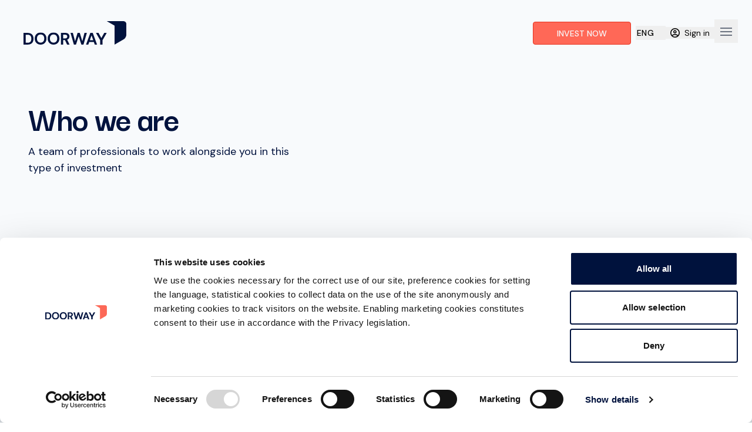

--- FILE ---
content_type: text/html; charset=UTF-8
request_url: https://www.doorwayplatform.com/en/network/team
body_size: 13993
content:
<!DOCTYPE html>
<!--

888 88e     e88 88e     e88 88e   888 88e  Y8b Y8b Y888P     e Y8b     Y88b Y8P
888 888b   d888 888b   d888 888b  888 888D  Y8b Y8b Y8P     d8b Y8b     Y88b Y
888 8888D C8888 8888D C8888 8888D 888 88"    Y8b Y8b Y     d888b Y8b     Y88b
888 888P   Y888 888P   Y888 888P  888 b,      Y8b Y8b     d888888888b     888
888 88"     "88 88"     "88 88"   888 88b,     Y8P Y     d8888888b Y8b    888


         888           d8    dP,e,
888 88e  888  ,"Y88b  d88    8b "   e88 88e  888,8, 888 888 8e
888 888b 888 "8" 888 d88888 888888 d888 888b 888 "  888 888 88b
888 888P 888 ,ee 888  888    888   Y888 888P 888    888 888 888
888 88"  888 "88 888  888    888    "88 88"  888    888 888 888
888
888

© 2018–2026 Doorway Platform • developed by ATLAS srl, Rome | Bologna
-->
<html lang=en class="scroll-smooth">
<head>
    <meta charset="utf-8"/>
    <title>Who we are |&nbsp;Doorway
</title>

        <meta name="viewport" content="width=device-width, initial-scale=1">
    <meta name="author" content="Atlas srl - Bologna"/>
    <meta name="theme-color" content="rgb(0, 18, 61)">

    <link rel="apple-touch-icon" sizes="180x180" href="/img/favicon/apple-touch-icon.png">
<link rel="icon" type="image/png" sizes="32x32" href="/img/favicon/favicon-32x32.png">
<link rel="icon" type="image/png" sizes="16x16" href="/img/favicon/favicon-16x16.png">
<link rel="manifest" href="/img/favicon/site.webmanifest">

        <script>
    window.dataLayer = window.dataLayer || [];
    </script>
    <!-- Google Tag Manager -->
    <script type="text/plain" data-cookieconsent="statistics">(function(w,d,s,l,i){w[l]=w[l]||[];w[l].push({'gtm.start':
    new Date().getTime(),event:'gtm.js'});var f=d.getElementsByTagName(s)[0],
    j=d.createElement(s),dl=l!='dataLayer'?'&l='+l:'';j.async=true;j.src=
    'https://www.googletagmanager.com/gtm.js?id='+i+dl;f.parentNode.insertBefore(j,f);
    })(window,document,'script','dataLayer','GTM-NF2XM7Q');</script>
    <!-- End Google Tag Manager -->

        
    
        <link href="https://www.doorwayplatform.com/en/network/team" rel="alternate" hreflang="en"/><link href="https://www.doorwayplatform.com/it/network/team" rel="alternate" hreflang="it"/>

        <link href="https://www.doorwayplatform.com/en/network/team" rel="canonical"/>

        <meta name="description" content="A team of professionals to work alongside you in this type of investment"/>
        <meta name="keywords" content="doorway, equity investing, piattaforma di investimento, migliore piattaforma di investimento, piattaforme per investire in azioni, business angel"/>

    
            
                
        <meta property="og:title" content="Who we are">
    <meta property="og:description" content="A team of professionals to work alongside you in this type of investment">
    <meta property="og:type" content="website">
    <meta property="og:url" content="">
    <meta property="og:image" content="https://www.doorwayplatform.com/img/share-facebook.png">

        <meta name="twitter:card" content="summary_large_image">
    <meta name="twitter:site" content="@atlasconsulting_it">
    <meta name="twitter:creator" content="@atlasconsulting_it">
    <meta name="twitter:title" content="Who we are">
    <meta name="twitter:description" content="A team of professionals to work alongside you in this type of investment">
    <meta name="twitter:image" content="https://www.doorwayplatform.com/img/share-twitter.png">

        <script
        id="Cookiebot"
        src="https://consent.cookiebot.com/uc.js"
        data-cbid="3f888793-cb9f-420c-ad78-dece1fd18186"
        data-culture="EN"
        type="text/javascript"
        async
    ></script>

    <script type="text/javascript" src="//widget.trustpilot.com/bootstrap/v5/tp.widget.bootstrap.min.js" async></script>

        
    <script>
    var DOORWAY_CFG = {
        baseUrl: "https://www.doorwayplatform.com/",
        csrfToken: "7sbZ9W3VPttLzydsL5mPPM661Oklo7jLpozd/iGmFYvfFNX2USv3CMKOZ4jXoZENNhB3POk3f/6FDQ48XR268Qdw4bO3/kX6/djtiBCVgaie7eWdFJ93uu0n4MZpE5I49+xQv+6S8jUAIRVY21RMnA==",
        recaptchaSiteKey: "6LcuBPAjAAAAAB2oPywFBNrkFZ-0kxynYioWOp4Y",
        lang: "en",
        langs: ["en","it"],
        isLogged: false,
        changeLang: {"IT": "/it/network/team",},
        mustAcceptTerms: null,
        cookiebotCbid: "3f888793-cb9f-420c-ad78-dece1fd18186",
        reservedArea: false,
        maxFileSize: 41943040,
        countryPlatform: "IT",
        countryIP: "US",
        root: "doorway2-root",
        urlBE: "https://belgium.doorway.investments",
        urlIT: "https://www.doorwayplatform.com",
    };
</script>

    
	<link rel="stylesheet" href="/build/style.49265625.css"/>

    <link rel="stylesheet" href="/css/icons.css"/>

    
    
    
</head>

<body>
        <!-- Google Tag Manager (noscript) -->
    <noscript><iframe src="https://www.googletagmanager.com/ns.html?id=GTM-NF2XM7Q"
    height="0" width="0" style="display:none;visibility:hidden"></iframe></noscript>
    <!-- End Google Tag Manager (noscript) -->

    <div id="app" class="bg-slate-50 text-black">
                <div class="max-w-full min-h-screen flex flex-col">
            <navbar :is-home="false"></navbar>
            <doorway-platform-banner></doorway-platform-banner>
                            <hero
                    title="Who we are"
                    description="&lt;p&gt;A team of professionals to work alongside you in this type of investment&lt;/p&gt;"
                    poster="https://media.doorwayplatform.com/thumbs/f460e555-c998-4d50-bf42-2140b1118786-black-white-aesthetic-elegant-photo-calendar-2023-presentation-4.png/27de9417af7514d7fc88a426d0f69e8940f587e6.jpg"
                    :is-home="false"
                    :media="[]"
                    :actions="[]"
                    ></hero>
            
                         


                                                
    
        <icon-grid-simple
            class="py-16 bg-slate-150"            :widget="{&quot;id&quot;:14917,&quot;status&quot;:&quot;on&quot;,&quot;uname&quot;:&quot;il-team-di-doorway&quot;,&quot;locked&quot;:true,&quot;created&quot;:&quot;2023-01-23T07:31:09+00:00&quot;,&quot;modified&quot;:&quot;2025-08-07T10:33:39+00:00&quot;,&quot;published&quot;:null,&quot;title&quot;:&quot;Our mission&quot;,&quot;description&quot;:&quot;&lt;p&gt;As investors, we think that venture capital is an asset class that, despite its risks, has the potential to produce very good returns and is the growth engine of an innovative, sustainable, and inclusive economy.&lt;\/p&gt;\r\n&lt;p&gt;&lt;span style=\&quot;color: unset; font-size: 1rem;\&quot;&gt;Our mission is to provide access to this type of investment to a &lt;strong&gt;wider&lt;\/strong&gt; audience of investors, and we do so through our proprietary technology platform to simplify the entire process.&lt;\/span&gt;&lt;\/p&gt;\r\n&lt;p&gt;&lt;span style=\&quot;color: unset; font-size: 1rem;\&quot;&gt;&lt;br \/&gt;We are a right mix of professionals with more than 30 years of experience in Angel Investing, VC and professional consulting and competent, caring and ambitious young people. We have made over 70 personal investments and believe in professionalism, expertise and attention to detail: we invest ourselves in the Deals we propose and treat each investment as if it were our own.&lt;\/span&gt;&lt;\/p&gt;\r\n&lt;p&gt;&lt;span style=\&quot;color: unset; font-size: 1rem;\&quot;&gt;&lt;br \/&gt;The team, lead by CEO Antonella Grassigli, Business Angel of the Year 2021, is made up of 16 venture capital specialists who all share the same ideals.&lt;br \/&gt;The Investment Committee is composed of 5 experienced Investors and Business Angels.&lt;br \/&gt;We promote a different approach to Venture Capital.&lt;br \/&gt;&lt;\/span&gt;&lt;\/p&gt;&quot;,&quot;body&quot;:&quot;&quot;,&quot;extra&quot;:null,&quot;lang&quot;:&quot;it&quot;,&quot;created_by&quot;:1,&quot;modified_by&quot;:7567,&quot;publish_start&quot;:null,&quot;publish_end&quot;:null,&quot;_joinData&quot;:{&quot;priority&quot;:1,&quot;inv_priority&quot;:1,&quot;params&quot;:{&quot;margin&quot;:&quot;yes&quot;,&quot;background&quot;:&quot;grey&quot;}},&quot;labels&quot;:null,&quot;actions&quot;:{&quot;ACTION&quot;:{&quot;label&quot;:&quot;Explore our values&quot;,&quot;url&quot;:&quot;\/network\/our-values&quot;}},&quot;options&quot;:{&quot;thumb&quot;:{&quot;options&quot;:{&quot;width&quot;:640}}},&quot;elements&quot;:null,&quot;widget_type&quot;:&quot;icon-grid-simple&quot;,&quot;contains_widgets&quot;:[],&quot;has_media&quot;:[{&quot;id&quot;:18911,&quot;name&quot;:null,&quot;provider&quot;:null,&quot;provider_uid&quot;:null,&quot;provider_url&quot;:null,&quot;provider_thumbnail&quot;:null,&quot;provider_extra&quot;:null,&quot;status&quot;:&quot;on&quot;,&quot;uname&quot;:&quot;media-full-team-composition-v5&quot;,&quot;locked&quot;:false,&quot;created&quot;:&quot;2023-08-30T12:39:39+00:00&quot;,&quot;modified&quot;:&quot;2023-08-30T12:39:39+00:00&quot;,&quot;published&quot;:null,&quot;title&quot;:&quot;Full Team Composition  v5&quot;,&quot;description&quot;:null,&quot;body&quot;:null,&quot;extra&quot;:null,&quot;lang&quot;:null,&quot;created_by&quot;:7567,&quot;modified_by&quot;:7567,&quot;publish_start&quot;:null,&quot;publish_end&quot;:null,&quot;_joinData&quot;:{&quot;priority&quot;:1,&quot;inv_priority&quot;:1,&quot;params&quot;:null},&quot;translations&quot;:[],&quot;type&quot;:&quot;images&quot;,&quot;media_url&quot;:&quot;https:\/\/media.doorwayplatform.com\/files\/be061a9d-99ea-43c9-b0c3-4a4e28725e5a-full-team-composition-v5.jpg&quot;,&quot;thumb&quot;:&quot;https:\/\/media.doorwayplatform.com\/thumbs\/be061a9d-99ea-43c9-b0c3-4a4e28725e5a-full-team-composition-v5.jpg\/daa3a220138adcd0df9f00cf17487acc57dadb9a.jpg&quot;}],&quot;translations&quot;:[{&quot;id&quot;:1471,&quot;object_id&quot;:14917,&quot;lang&quot;:&quot;de&quot;,&quot;status&quot;:&quot;on&quot;,&quot;created&quot;:&quot;2024-04-23T11:16:16+00:00&quot;,&quot;modified&quot;:&quot;2024-05-13T13:50:44+00:00&quot;,&quot;created_by&quot;:1,&quot;modified_by&quot;:14800,&quot;translated_fields&quot;:{&quot;title&quot;:&quot;Unser Auftrag&quot;,&quot;description&quot;:&quot;&lt;p&gt;&lt;span style=\&quot;color: unset; font-size: 1rem;\&quot;&gt;Wir sind Investoren und glauben, dass Risikokapital der Wachstumsmotor einer innovativen, nachhaltigen und integrativen Wirtschaft ist und dass es sich dabei um eine Anlageklasse handelt, die zwar riskant ist, aber hervorragende Renditen erzielen kann. &lt;\/span&gt;&lt;\/p&gt;\r\n&lt;p&gt;&lt;span style=\&quot;color: unset; font-size: 1rem;\&quot;&gt;Unsere Aufgabe ist es, diese Art von Investitionen einem &lt;strong&gt;gr\u00f6\u00dferen&lt;\/strong&gt; Publikum von Investoren zug\u00e4nglich zu machen, und wir tun dies durch unsere eigene Technologieplattform, um den gesamten Prozess zu vereinfachen.&lt;\/span&gt;&lt;\/p&gt;\r\n&lt;p&gt;&lt;span style=\&quot;color: unset; font-size: 1rem;\&quot;&gt;&lt;br \/&gt;Wir sind Profis mit mehr als 30 Jahren Erfahrung in Angel Investing, VC und professioneller Beratung und kompetenten, aufmerksamen und ambitionierten jungen Menschen. Wir haben \u00fcber 70 pers\u00f6nliche Investitionen get\u00e4tigt und glauben an Professionalit\u00e4t, Kompetenz und Liebe zum Detail: Wir investieren in die von uns vorgeschlagenen Gesch\u00e4fte und behandeln jede Investition, als w\u00e4re es unsere eigene.&lt;\/span&gt;&lt;\/p&gt;\r\n&lt;p&gt;&lt;span style=\&quot;color: unset; font-size: 1rem;\&quot;&gt;&lt;br \/&gt;Das Team besteht aus 16 Risikokapitalprofis, die alle dieselben Werte teilen, angef\u00fchrt von der &lt;strong&gt;CEO&lt;\/strong&gt;, &lt;strong&gt;Antonella Grassigli&lt;\/strong&gt;, Business Angel des Jahres 2021 und Gewinnerin der Auszeichnung Woman Of The Year 2023 bei den FinTech Awards.&lt;br \/&gt;Der Investitionsausschuss setzt sich aus 5 erfahrenen Investoren und Business Angels zusammen.&lt;br \/&gt;Wir f\u00f6rdern einen anderen Ansatz f\u00fcr Risikokapital.&lt;br \/&gt;&lt;\/span&gt;&lt;\/p&gt;&quot;,&quot;body&quot;:&quot;&quot;,&quot;actions&quot;:{&quot;ACTION&quot;:{&quot;label&quot;:&quot;Entdecken Sie unsere Werte&quot;,&quot;url&quot;:&quot;\/network\/our-values&quot;}},&quot;elements&quot;:null,&quot;labels&quot;:null}},{&quot;id&quot;:172,&quot;object_id&quot;:14917,&quot;lang&quot;:&quot;en&quot;,&quot;status&quot;:&quot;on&quot;,&quot;created&quot;:&quot;2023-01-23T09:24:39+00:00&quot;,&quot;modified&quot;:&quot;2023-01-23T09:24:39+00:00&quot;,&quot;created_by&quot;:1,&quot;modified_by&quot;:1,&quot;translated_fields&quot;:{&quot;title&quot;:&quot;Our mission&quot;,&quot;description&quot;:&quot;&lt;p&gt;As investors, we think that venture capital is an asset class that, despite its risks, has the potential to produce very good returns and is the growth engine of an innovative, sustainable, and inclusive economy.&lt;\/p&gt;\r\n&lt;p&gt;&lt;span style=\&quot;color: unset; font-size: 1rem;\&quot;&gt;Our mission is to provide access to this type of investment to a &lt;strong&gt;wider&lt;\/strong&gt; audience of investors, and we do so through our proprietary technology platform to simplify the entire process.&lt;\/span&gt;&lt;\/p&gt;\r\n&lt;p&gt;&lt;span style=\&quot;color: unset; font-size: 1rem;\&quot;&gt;&lt;br \/&gt;We are a right mix of professionals with more than 30 years of experience in Angel Investing, VC and professional consulting and competent, caring and ambitious young people. We have made over 70 personal investments and believe in professionalism, expertise and attention to detail: we invest ourselves in the Deals we propose and treat each investment as if it were our own.&lt;\/span&gt;&lt;\/p&gt;\r\n&lt;p&gt;&lt;span style=\&quot;color: unset; font-size: 1rem;\&quot;&gt;&lt;br \/&gt;The team, lead by CEO Antonella Grassigli, Business Angel of the Year 2021, is made up of 16 venture capital specialists who all share the same ideals.&lt;br \/&gt;The Investment Committee is composed of 5 experienced Investors and Business Angels.&lt;br \/&gt;We promote a different approach to Venture Capital.&lt;br \/&gt;&lt;\/span&gt;&lt;\/p&gt;&quot;,&quot;body&quot;:&quot;&quot;,&quot;labels&quot;:null,&quot;actions&quot;:{&quot;ACTION&quot;:{&quot;label&quot;:&quot;Explore our values&quot;,&quot;url&quot;:&quot;\/network\/our-values&quot;}},&quot;elements&quot;:null}}],&quot;type&quot;:&quot;widgets&quot;}"></icon-grid-simple>

                                        
    
        <team-grid
            class="py-16"            :widget="{&quot;id&quot;:14870,&quot;status&quot;:&quot;on&quot;,&quot;uname&quot;:&quot;team-widget&quot;,&quot;locked&quot;:true,&quot;created&quot;:&quot;2023-01-23T07:31:08+00:00&quot;,&quot;modified&quot;:&quot;2025-10-06T13:32:04+00:00&quot;,&quot;published&quot;:null,&quot;title&quot;:&quot;Il Team&quot;,&quot;description&quot;:&quot;&lt;p&gt;&lt;br data-mce-bogus=\&quot;1\&quot;&gt;&lt;\/p&gt;&quot;,&quot;body&quot;:&quot;&lt;p&gt;&lt;br data-mce-bogus=\&quot;1\&quot;&gt;&lt;\/p&gt;&quot;,&quot;extra&quot;:null,&quot;lang&quot;:&quot;it&quot;,&quot;created_by&quot;:1,&quot;modified_by&quot;:13457,&quot;publish_start&quot;:null,&quot;publish_end&quot;:null,&quot;_joinData&quot;:{&quot;priority&quot;:2,&quot;inv_priority&quot;:1,&quot;params&quot;:{&quot;margin&quot;:&quot;yes&quot;,&quot;background&quot;:&quot;transparent&quot;}},&quot;labels&quot;:&quot;\&quot;\\\&quot;\\\\\\\&quot;\\\\\\\\\\\\\\\&quot;\\\\\\\\\\\\\\\\\\\\\\\\\\\\\\\&quot;\\\\\\\\\\\\\\\\\\\\\\\\\\\\\\\\\\\\\\\\\\\\\\\\\\\\\\\\\\\\\\\&quot;\\\\\\\\\\\\\\\\\\\\\\\\\\\\\\\\\\\\\\\\\\\\\\\\\\\\\\\\\\\\\\\\\\\\\\\\\\\\\\\\\\\\\\\\\\\\\\\\\\\\\\\\\\\\\\\\\\\\\\\\\\\\\\\&quot;null\\\\\\\\\\\\\\\\\\\\\\\\\\\\\\\\\\\\\\\\\\\\\\\\\\\\\\\\\\\\\\\\\\\\\\\\\\\\\\\\\\\\\\\\\\\\\\\\\\\\\\\\\\\\\\\\\\\\\\\\\\\\\\\&quot;\\\\\\\\\\\\\\\\\\\\\\\\\\\\\\\\\\\\\\\\\\\\\\\\\\\\\\\\\\\\\\\&quot;\\\\\\\\\\\\\\\\\\\\\\\\\\\\\\\&quot;\\\\\\\\\\\\\\\&quot;\\\\\\\&quot;\\\&quot;\&quot;&quot;,&quot;actions&quot;:&quot;\&quot;\\\&quot;\\\\\\\&quot;\\\\\\\\\\\\\\\&quot;\\\\\\\\\\\\\\\\\\\\\\\\\\\\\\\&quot;\\\\\\\\\\\\\\\\\\\\\\\\\\\\\\\\\\\\\\\\\\\\\\\\\\\\\\\\\\\\\\\&quot;\\\\\\\\\\\\\\\\\\\\\\\\\\\\\\\\\\\\\\\\\\\\\\\\\\\\\\\\\\\\\\\\\\\\\\\\\\\\\\\\\\\\\\\\\\\\\\\\\\\\\\\\\\\\\\\\\\\\\\\\\\\\\\\&quot;null\\\\\\\\\\\\\\\\\\\\\\\\\\\\\\\\\\\\\\\\\\\\\\\\\\\\\\\\\\\\\\\\\\\\\\\\\\\\\\\\\\\\\\\\\\\\\\\\\\\\\\\\\\\\\\\\\\\\\\\\\\\\\\\&quot;\\\\\\\\\\\\\\\\\\\\\\\\\\\\\\\\\\\\\\\\\\\\\\\\\\\\\\\\\\\\\\\&quot;\\\\\\\\\\\\\\\\\\\\\\\\\\\\\\\&quot;\\\\\\\\\\\\\\\&quot;\\\\\\\&quot;\\\&quot;\&quot;&quot;,&quot;options&quot;:null,&quot;elements&quot;:&quot;{\&quot;items\&quot;:[{\&quot;title\&quot;:\&quot;Antonella Grassigli\&quot;,\&quot;label\&quot;:\&quot;Chairman &amp; CEO, Investment Committee\&quot;,\&quot;url\&quot;:\&quot;https:\/\/www.linkedin.com\/in\/antonellagrassigli\/\&quot;,\&quot;description\&quot;:\&quot;Angel Investor, IAG Partner, and Co-Founder of Angels4Women. Chartered accountant and statutory auditor. Doorway Co-Founder. Business Angel of the Year 2021\&quot;},{\&quot;title\&quot;:\&quot;Marco Michelini\&quot;,\&quot;label\&quot;:\&quot;Board member &amp; CFO, Investment Committee\&quot;,\&quot;url\&quot;:\&quot;https:\/\/www.linkedin.com\/in\/marco-michelini\/\&quot;,\&quot;description\&quot;:\&quot;Angel Investor, IAG Partner, Advisor for Startups and SMEs in the fashion and luxury sector. Chartered accountant and statutory auditor. Doorway co-founder\&quot;},{\&quot;title\&quot;:\&quot;Federica Lolli\&quot;,\&quot;label\&quot;:\&quot;Board member\&quot;,\&quot;url\&quot;:\&quot;https:\/\/www.linkedin.com\/in\/federica-lolli-25729513\/\&quot;,\&quot;description\&quot;:\&quot;Senior legal and IP executive with experience and expertise in the manufacturing, ID automation, petrochemical, and renewable energy sectors. Co-founder of Doorway, business angel\&quot;},{\&quot;title\&quot;:\&quot;Paolo Giolito\&quot;,\&quot;label\&quot;:\&quot;Investment Committee &amp; Advisory Board member\&quot;,\&quot;url\&quot;:\&quot;https:\/\/www.linkedin.com\/in\/paolo-giolito\/\&quot;,\&quot;description\&quot;:\&quot;Senior Wealth Manager for more than 25 years in various institutions. Member of the Selection Committee of LeVillage, accelerator of the Cr\u00e9dit Agricole Group. Member of IAG and the Turin Investors Club\&quot;},{\&quot;title\&quot;:\&quot;Adriano Battegazzore\&quot;,\&quot;label\&quot;:\&quot;Investment Committee &amp; Advisory Board member\&quot;,\&quot;url\&quot;:\&quot;https:\/\/www.linkedin.com\/in\/adrianobattegazzore\/\&quot;,\&quot;description\&quot;:\&quot;Angel Investor, Entrepreneur, and Strategic Advisor with many years of managerial and executive experience in major multinational companies. He helps companies create value through intangible assets: technology, brands, human capital and intellectual property, networks and partnerships, analytics\&quot;},{\&quot;title\&quot;:\&quot;Piercarlo Gera\&quot;,\&quot;label\&quot;:\&quot;Advisory board member\&quot;,\&quot;url\&quot;:\&quot;https:\/\/www.linkedin.com\/in\/davidvita\/\&quot;,\&quot;description\&quot;:\&quot;Trusted advisor with extensive experience in strategy and digital transformation, particularly in the financial services sector, having served major clients directly for over 30 years at McKinsey, Accenture Strategy Italy, and Accenture Strategy Banking\&quot;},{\&quot;title\&quot;:\&quot;Angela Montanari\&quot;,\&quot;label\&quot;:\&quot;Impact &amp; Risk Officer\&quot;,\&quot;url\&quot;:\&quot;https:\/\/www.linkedin.com\/in\/angelamontanari\/\&quot;,\&quot;description\&quot;:\&quot;Partner Your CFO, Fractional Executive. Senior Advisor per PMI e Startup in pianificazione strategica, innovazione, organizzazione, compliance &amp; corporate governance. Docente di Finanza e Controllo presso la Bologna Business School. Angel Investor\&quot;},{\&quot;title\&quot;:\&quot;Mariagiulia Drivas\&quot;,\&quot;label\&quot;:\&quot;Chief Expansion&amp;Growth Officer\&quot;,\&quot;url\&quot;:\&quot;https:\/\/www.linkedin.com\/in\/mariagiulia-drivas-2a0807151\/\&quot;,\&quot;description\&quot;:\&quot;MSc in Management Engineering presso il Politecnico di MilaPartner at Your CFO, Fractional Executive. Senior Advisor for SMEs and Startups in strategic planning, innovation, organization, compliance, and corporate governance. Professor of Finance and Control at Bologna Business School. Angel Investor\&quot;},{\&quot;title\&quot;:\&quot;Luca Sellari Franceschini\&quot;,\&quot;label\&quot;:\&quot;Chief Revenue Officer\&quot;,\&quot;url\&quot;:\&quot;https:\/\/www.linkedin.com\/in\/luca-sellari-franceschini-85a511115\/\&quot;,\&quot;description\&quot;:\&quot;MSc in Corporate Finance from Bocconi University. Experience in strategic and financial consulting for startups and SMEs. Specialized in supporting startups throughout the fundraising process\&quot;},{\&quot;title\&quot;:\&quot;Katia Nicoletti\&quot;,\&quot;label\&quot;:\&quot;Legal &amp; Compliance Manager\&quot;,\&quot;url\&quot;:\&quot;https:\/\/www.linkedin.com\/in\/katia-nicoletti-839a02b5\/\&quot;,\&quot;description\&quot;:\&quot;Corporate lawyer, Associate at Studio AIMG, expert in commercial law, corporate law, and business contracts\&quot;},{\&quot;title\&quot;:\&quot;Guido Lecce\&quot;,\&quot;label\&quot;:\&quot;Investment Manager\&quot;,\&quot;url\&quot;:\&quot;https:\/\/www.linkedin.com\/in\/guidolecce\/\&quot;,\&quot;description\&quot;:\&quot;Master&#039;s degree in Business and Management Economics from Carlo Cattaneo University. Background in business management, focused on private equity and the startup environment\&quot;},{\&quot;title\&quot;:\&quot;Alberto Zagarella\&quot;,\&quot;label\&quot;:\&quot;Investment Manager\&quot;,\&quot;url\&quot;:\&quot;https:\/\/www.linkedin.com\/in\/alberto-zagarella-492a601a9\/\&quot;,\&quot;description\&quot;:\&quot;Master&#039;s degree in Corporate Finance from SDA Bocconi. More than 3 years of work experience in various commercial and financial consulting roles in companies and boutiques specializing in strategic financial consulting\&quot;},{\&quot;title\&quot;:\&quot;Paola Moro\&quot;,\&quot;label\&quot;:\&quot;Marketing &amp; Communication Manager\&quot;,\&quot;url\&quot;:\&quot;https:\/\/www.linkedin.com\/in\/paola-moro-42b497b5\/\&quot;,\&quot;description\&quot;:\&quot;Graduated in Media Languages from the Catholic University of Milan with a Master&#039;s degree in Marketing and Management. Several years of experience in fields such as journalism, communication, marketing, and event organization\&quot;}]}&quot;,&quot;widget_type&quot;:&quot;team-grid&quot;,&quot;contains_widgets&quot;:[],&quot;has_media&quot;:[{&quot;id&quot;:15133,&quot;name&quot;:null,&quot;provider&quot;:null,&quot;provider_uid&quot;:null,&quot;provider_url&quot;:null,&quot;provider_thumbnail&quot;:null,&quot;provider_extra&quot;:null,&quot;status&quot;:&quot;on&quot;,&quot;uname&quot;:&quot;media-antonella_s1-jpg&quot;,&quot;locked&quot;:false,&quot;created&quot;:&quot;2023-01-23T07:36:29+00:00&quot;,&quot;modified&quot;:&quot;2023-01-23T07:36:29+00:00&quot;,&quot;published&quot;:null,&quot;title&quot;:&quot;Antonella_S1.jpg&quot;,&quot;description&quot;:null,&quot;body&quot;:null,&quot;extra&quot;:null,&quot;lang&quot;:null,&quot;created_by&quot;:1,&quot;modified_by&quot;:1,&quot;publish_start&quot;:null,&quot;publish_end&quot;:null,&quot;_joinData&quot;:{&quot;priority&quot;:1,&quot;inv_priority&quot;:1,&quot;params&quot;:null},&quot;translations&quot;:[],&quot;type&quot;:&quot;images&quot;,&quot;media_url&quot;:&quot;https:\/\/media.doorwayplatform.com\/files\/dfb86f5c-d5a5-42b3-ab3c-1e7f27e26ac1-antonella-s1.jpg&quot;,&quot;thumb&quot;:&quot;https:\/\/media.doorwayplatform.com\/thumbs\/dfb86f5c-d5a5-42b3-ab3c-1e7f27e26ac1-antonella-s1.jpg\/96b1b802c526bc9e4c04d635d47d46ebdf7a7a50.jpg&quot;},{&quot;id&quot;:15138,&quot;name&quot;:null,&quot;provider&quot;:null,&quot;provider_uid&quot;:null,&quot;provider_url&quot;:null,&quot;provider_thumbnail&quot;:null,&quot;provider_extra&quot;:null,&quot;status&quot;:&quot;on&quot;,&quot;uname&quot;:&quot;media-marco_s1-jpg&quot;,&quot;locked&quot;:false,&quot;created&quot;:&quot;2023-01-23T07:36:34+00:00&quot;,&quot;modified&quot;:&quot;2023-01-23T07:36:34+00:00&quot;,&quot;published&quot;:null,&quot;title&quot;:&quot;Marco_S1.jpg&quot;,&quot;description&quot;:null,&quot;body&quot;:null,&quot;extra&quot;:null,&quot;lang&quot;:null,&quot;created_by&quot;:1,&quot;modified_by&quot;:1,&quot;publish_start&quot;:null,&quot;publish_end&quot;:null,&quot;_joinData&quot;:{&quot;priority&quot;:2,&quot;inv_priority&quot;:1,&quot;params&quot;:null},&quot;translations&quot;:[],&quot;type&quot;:&quot;images&quot;,&quot;media_url&quot;:&quot;https:\/\/media.doorwayplatform.com\/files\/ee8c5704-1315-4e3d-ab6e-af291a0ca2b9-marco-s1.jpg&quot;,&quot;thumb&quot;:&quot;https:\/\/media.doorwayplatform.com\/thumbs\/ee8c5704-1315-4e3d-ab6e-af291a0ca2b9-marco-s1.jpg\/96b1b802c526bc9e4c04d635d47d46ebdf7a7a50.jpg&quot;},{&quot;id&quot;:15135,&quot;name&quot;:null,&quot;provider&quot;:null,&quot;provider_uid&quot;:null,&quot;provider_url&quot;:null,&quot;provider_thumbnail&quot;:null,&quot;provider_extra&quot;:null,&quot;status&quot;:&quot;on&quot;,&quot;uname&quot;:&quot;media-federica_s1-jpg&quot;,&quot;locked&quot;:false,&quot;created&quot;:&quot;2023-01-23T07:36:31+00:00&quot;,&quot;modified&quot;:&quot;2023-01-23T07:36:31+00:00&quot;,&quot;published&quot;:null,&quot;title&quot;:&quot;Federica_S1.jpg&quot;,&quot;description&quot;:null,&quot;body&quot;:null,&quot;extra&quot;:null,&quot;lang&quot;:null,&quot;created_by&quot;:1,&quot;modified_by&quot;:1,&quot;publish_start&quot;:null,&quot;publish_end&quot;:null,&quot;_joinData&quot;:{&quot;priority&quot;:3,&quot;inv_priority&quot;:1,&quot;params&quot;:null},&quot;translations&quot;:[],&quot;type&quot;:&quot;images&quot;,&quot;media_url&quot;:&quot;https:\/\/media.doorwayplatform.com\/files\/0d7084fa-c933-4b5c-ad6b-cd2b71e3e460-federica-s1.jpg&quot;,&quot;thumb&quot;:&quot;https:\/\/media.doorwayplatform.com\/thumbs\/0d7084fa-c933-4b5c-ad6b-cd2b71e3e460-federica-s1.jpg\/96b1b802c526bc9e4c04d635d47d46ebdf7a7a50.jpg&quot;},{&quot;id&quot;:15141,&quot;name&quot;:null,&quot;provider&quot;:null,&quot;provider_uid&quot;:null,&quot;provider_url&quot;:null,&quot;provider_thumbnail&quot;:null,&quot;provider_extra&quot;:null,&quot;status&quot;:&quot;on&quot;,&quot;uname&quot;:&quot;media-paolo_s1-jpg&quot;,&quot;locked&quot;:false,&quot;created&quot;:&quot;2023-01-23T07:36:36+00:00&quot;,&quot;modified&quot;:&quot;2023-01-23T07:36:36+00:00&quot;,&quot;published&quot;:null,&quot;title&quot;:&quot;Paolo_S1.jpg&quot;,&quot;description&quot;:null,&quot;body&quot;:null,&quot;extra&quot;:null,&quot;lang&quot;:null,&quot;created_by&quot;:1,&quot;modified_by&quot;:1,&quot;publish_start&quot;:null,&quot;publish_end&quot;:null,&quot;_joinData&quot;:{&quot;priority&quot;:4,&quot;inv_priority&quot;:1,&quot;params&quot;:null},&quot;translations&quot;:[],&quot;type&quot;:&quot;images&quot;,&quot;media_url&quot;:&quot;https:\/\/media.doorwayplatform.com\/files\/937ddfe8-ab0c-4346-8692-410c13f45373-paolo-s1.jpg&quot;,&quot;thumb&quot;:&quot;https:\/\/media.doorwayplatform.com\/thumbs\/937ddfe8-ab0c-4346-8692-410c13f45373-paolo-s1.jpg\/96b1b802c526bc9e4c04d635d47d46ebdf7a7a50.jpg&quot;},{&quot;id&quot;:15314,&quot;name&quot;:null,&quot;provider&quot;:null,&quot;provider_uid&quot;:null,&quot;provider_url&quot;:null,&quot;provider_thumbnail&quot;:null,&quot;provider_extra&quot;:null,&quot;status&quot;:&quot;on&quot;,&quot;uname&quot;:&quot;media-microsoftteams-image-42-png&quot;,&quot;locked&quot;:false,&quot;created&quot;:&quot;2023-01-23T11:13:30+00:00&quot;,&quot;modified&quot;:&quot;2023-01-23T11:13:30+00:00&quot;,&quot;published&quot;:null,&quot;title&quot;:&quot;MicrosoftTeams-image (42).png&quot;,&quot;description&quot;:null,&quot;body&quot;:null,&quot;extra&quot;:null,&quot;lang&quot;:&quot;it&quot;,&quot;created_by&quot;:7567,&quot;modified_by&quot;:7567,&quot;publish_start&quot;:null,&quot;publish_end&quot;:null,&quot;_joinData&quot;:{&quot;priority&quot;:7,&quot;inv_priority&quot;:1,&quot;params&quot;:null},&quot;translations&quot;:[],&quot;type&quot;:&quot;images&quot;,&quot;media_url&quot;:&quot;https:\/\/media.doorwayplatform.com\/files\/c3c1b26d-6b0a-41d7-85ec-abae6d5f80c6-microsoftteams-image-42.png&quot;,&quot;thumb&quot;:&quot;https:\/\/media.doorwayplatform.com\/thumbs\/c3c1b26d-6b0a-41d7-85ec-abae6d5f80c6-microsoftteams-image-42.png\/96b1b802c526bc9e4c04d635d47d46ebdf7a7a50.jpg&quot;},{&quot;id&quot;:15313,&quot;name&quot;:null,&quot;provider&quot;:null,&quot;provider_uid&quot;:null,&quot;provider_url&quot;:null,&quot;provider_thumbnail&quot;:null,&quot;provider_extra&quot;:null,&quot;status&quot;:&quot;on&quot;,&quot;uname&quot;:&quot;media-microsoftteams-image-43-png&quot;,&quot;locked&quot;:false,&quot;created&quot;:&quot;2023-01-23T11:13:12+00:00&quot;,&quot;modified&quot;:&quot;2023-01-23T11:13:12+00:00&quot;,&quot;published&quot;:null,&quot;title&quot;:&quot;MicrosoftTeams-image (43).png&quot;,&quot;description&quot;:null,&quot;body&quot;:null,&quot;extra&quot;:null,&quot;lang&quot;:&quot;it&quot;,&quot;created_by&quot;:7567,&quot;modified_by&quot;:7567,&quot;publish_start&quot;:null,&quot;publish_end&quot;:null,&quot;_joinData&quot;:{&quot;priority&quot;:8,&quot;inv_priority&quot;:1,&quot;params&quot;:null},&quot;translations&quot;:[],&quot;type&quot;:&quot;images&quot;,&quot;media_url&quot;:&quot;https:\/\/media.doorwayplatform.com\/files\/50eeb3b2-5cd7-4116-9fe5-64188a9bcb63-microsoftteams-image-43.png&quot;,&quot;thumb&quot;:&quot;https:\/\/media.doorwayplatform.com\/thumbs\/50eeb3b2-5cd7-4116-9fe5-64188a9bcb63-microsoftteams-image-43.png\/96b1b802c526bc9e4c04d635d47d46ebdf7a7a50.jpg&quot;},{&quot;id&quot;:15131,&quot;name&quot;:null,&quot;provider&quot;:null,&quot;provider_uid&quot;:null,&quot;provider_url&quot;:null,&quot;provider_thumbnail&quot;:null,&quot;provider_extra&quot;:null,&quot;status&quot;:&quot;on&quot;,&quot;uname&quot;:&quot;media-angela_s1-jpg&quot;,&quot;locked&quot;:false,&quot;created&quot;:&quot;2023-01-23T07:36:28+00:00&quot;,&quot;modified&quot;:&quot;2023-01-23T07:36:28+00:00&quot;,&quot;published&quot;:null,&quot;title&quot;:&quot;Angela_S1.jpg&quot;,&quot;description&quot;:null,&quot;body&quot;:null,&quot;extra&quot;:null,&quot;lang&quot;:null,&quot;created_by&quot;:1,&quot;modified_by&quot;:1,&quot;publish_start&quot;:null,&quot;publish_end&quot;:null,&quot;_joinData&quot;:{&quot;priority&quot;:9,&quot;inv_priority&quot;:1,&quot;params&quot;:null},&quot;translations&quot;:[],&quot;type&quot;:&quot;images&quot;,&quot;media_url&quot;:&quot;https:\/\/media.doorwayplatform.com\/files\/5439d1a5-3be2-46ab-9dbb-8d9ad9073529-angela-s1.jpg&quot;,&quot;thumb&quot;:&quot;https:\/\/media.doorwayplatform.com\/thumbs\/5439d1a5-3be2-46ab-9dbb-8d9ad9073529-angela-s1.jpg\/96b1b802c526bc9e4c04d635d47d46ebdf7a7a50.jpg&quot;},{&quot;id&quot;:15139,&quot;name&quot;:null,&quot;provider&quot;:null,&quot;provider_uid&quot;:null,&quot;provider_url&quot;:null,&quot;provider_thumbnail&quot;:null,&quot;provider_extra&quot;:null,&quot;status&quot;:&quot;on&quot;,&quot;uname&quot;:&quot;media-mariagiulia_s1-jpg&quot;,&quot;locked&quot;:false,&quot;created&quot;:&quot;2023-01-23T07:36:34+00:00&quot;,&quot;modified&quot;:&quot;2023-01-23T07:36:34+00:00&quot;,&quot;published&quot;:null,&quot;title&quot;:&quot;Mariagiulia_S1.jpg&quot;,&quot;description&quot;:null,&quot;body&quot;:null,&quot;extra&quot;:null,&quot;lang&quot;:null,&quot;created_by&quot;:1,&quot;modified_by&quot;:1,&quot;publish_start&quot;:null,&quot;publish_end&quot;:null,&quot;_joinData&quot;:{&quot;priority&quot;:10,&quot;inv_priority&quot;:1,&quot;params&quot;:null},&quot;translations&quot;:[],&quot;type&quot;:&quot;images&quot;,&quot;media_url&quot;:&quot;https:\/\/media.doorwayplatform.com\/files\/096ba2e5-fe4f-4410-b34b-e6387894f485-mariagiulia-s1.jpg&quot;,&quot;thumb&quot;:&quot;https:\/\/media.doorwayplatform.com\/thumbs\/096ba2e5-fe4f-4410-b34b-e6387894f485-mariagiulia-s1.jpg\/96b1b802c526bc9e4c04d635d47d46ebdf7a7a50.jpg&quot;},{&quot;id&quot;:26205,&quot;name&quot;:null,&quot;provider&quot;:null,&quot;provider_uid&quot;:null,&quot;provider_url&quot;:null,&quot;provider_thumbnail&quot;:null,&quot;provider_extra&quot;:null,&quot;status&quot;:&quot;on&quot;,&quot;uname&quot;:&quot;media-luca-288c0e&quot;,&quot;locked&quot;:false,&quot;created&quot;:&quot;2025-09-16T12:21:54+00:00&quot;,&quot;modified&quot;:&quot;2025-09-16T12:21:54+00:00&quot;,&quot;published&quot;:null,&quot;title&quot;:&quot;LUCA&quot;,&quot;description&quot;:null,&quot;body&quot;:null,&quot;extra&quot;:null,&quot;lang&quot;:null,&quot;created_by&quot;:13457,&quot;modified_by&quot;:13457,&quot;publish_start&quot;:null,&quot;publish_end&quot;:null,&quot;_joinData&quot;:{&quot;priority&quot;:11,&quot;inv_priority&quot;:1,&quot;params&quot;:null},&quot;translations&quot;:[],&quot;type&quot;:&quot;images&quot;,&quot;media_url&quot;:&quot;https:\/\/media.doorwayplatform.com\/files\/e47742a7-317c-4002-8dd4-515adbcf3e2a-luca.png&quot;,&quot;thumb&quot;:&quot;https:\/\/media.doorwayplatform.com\/thumbs\/e47742a7-317c-4002-8dd4-515adbcf3e2a-luca.png\/96b1b802c526bc9e4c04d635d47d46ebdf7a7a50.jpg&quot;},{&quot;id&quot;:15218,&quot;name&quot;:null,&quot;provider&quot;:null,&quot;provider_uid&quot;:null,&quot;provider_url&quot;:null,&quot;provider_thumbnail&quot;:null,&quot;provider_extra&quot;:null,&quot;status&quot;:&quot;on&quot;,&quot;uname&quot;:&quot;media-microsoftteams-image-38-png&quot;,&quot;locked&quot;:false,&quot;created&quot;:&quot;2023-01-23T07:36:55+00:00&quot;,&quot;modified&quot;:&quot;2023-01-23T07:36:55+00:00&quot;,&quot;published&quot;:null,&quot;title&quot;:&quot;MicrosoftTeams-image (38).png&quot;,&quot;description&quot;:null,&quot;body&quot;:null,&quot;extra&quot;:null,&quot;lang&quot;:null,&quot;created_by&quot;:1,&quot;modified_by&quot;:1,&quot;publish_start&quot;:null,&quot;publish_end&quot;:null,&quot;_joinData&quot;:{&quot;priority&quot;:12,&quot;inv_priority&quot;:1,&quot;params&quot;:null},&quot;translations&quot;:[],&quot;type&quot;:&quot;images&quot;,&quot;media_url&quot;:&quot;https:\/\/media.doorwayplatform.com\/files\/8da3fc44-f76b-42de-b5ec-dddf246098b0-microsoftteams-image-38.png&quot;,&quot;thumb&quot;:&quot;https:\/\/media.doorwayplatform.com\/thumbs\/8da3fc44-f76b-42de-b5ec-dddf246098b0-microsoftteams-image-38.png\/96b1b802c526bc9e4c04d635d47d46ebdf7a7a50.jpg&quot;},{&quot;id&quot;:15137,&quot;name&quot;:null,&quot;provider&quot;:null,&quot;provider_uid&quot;:null,&quot;provider_url&quot;:null,&quot;provider_thumbnail&quot;:null,&quot;provider_extra&quot;:null,&quot;status&quot;:&quot;on&quot;,&quot;uname&quot;:&quot;media-guido_s1-jpg&quot;,&quot;locked&quot;:false,&quot;created&quot;:&quot;2023-01-23T07:36:33+00:00&quot;,&quot;modified&quot;:&quot;2023-01-23T07:36:33+00:00&quot;,&quot;published&quot;:null,&quot;title&quot;:&quot;Guido_S1.jpg&quot;,&quot;description&quot;:null,&quot;body&quot;:null,&quot;extra&quot;:null,&quot;lang&quot;:null,&quot;created_by&quot;:1,&quot;modified_by&quot;:1,&quot;publish_start&quot;:null,&quot;publish_end&quot;:null,&quot;_joinData&quot;:{&quot;priority&quot;:13,&quot;inv_priority&quot;:1,&quot;params&quot;:null},&quot;translations&quot;:[],&quot;type&quot;:&quot;images&quot;,&quot;media_url&quot;:&quot;https:\/\/media.doorwayplatform.com\/files\/3e94ab1d-3055-4921-afce-b04f34810dcc-guido-s1.jpg&quot;,&quot;thumb&quot;:&quot;https:\/\/media.doorwayplatform.com\/thumbs\/3e94ab1d-3055-4921-afce-b04f34810dcc-guido-s1.jpg\/96b1b802c526bc9e4c04d635d47d46ebdf7a7a50.jpg&quot;},{&quot;id&quot;:15130,&quot;name&quot;:null,&quot;provider&quot;:null,&quot;provider_uid&quot;:null,&quot;provider_url&quot;:null,&quot;provider_thumbnail&quot;:null,&quot;provider_extra&quot;:null,&quot;status&quot;:&quot;on&quot;,&quot;uname&quot;:&quot;media-alberto_s1-jpg&quot;,&quot;locked&quot;:false,&quot;created&quot;:&quot;2023-01-23T07:36:27+00:00&quot;,&quot;modified&quot;:&quot;2023-01-23T07:36:27+00:00&quot;,&quot;published&quot;:null,&quot;title&quot;:&quot;Alberto_S1.jpg&quot;,&quot;description&quot;:null,&quot;body&quot;:null,&quot;extra&quot;:null,&quot;lang&quot;:null,&quot;created_by&quot;:1,&quot;modified_by&quot;:1,&quot;publish_start&quot;:null,&quot;publish_end&quot;:null,&quot;_joinData&quot;:{&quot;priority&quot;:14,&quot;inv_priority&quot;:1,&quot;params&quot;:null},&quot;translations&quot;:[],&quot;type&quot;:&quot;images&quot;,&quot;media_url&quot;:&quot;https:\/\/media.doorwayplatform.com\/files\/b8d10aa2-d182-4d4f-b18d-eddcc0e28224-alberto-s1.jpg&quot;,&quot;thumb&quot;:&quot;https:\/\/media.doorwayplatform.com\/thumbs\/b8d10aa2-d182-4d4f-b18d-eddcc0e28224-alberto-s1.jpg\/96b1b802c526bc9e4c04d635d47d46ebdf7a7a50.jpg&quot;},{&quot;id&quot;:26280,&quot;name&quot;:null,&quot;provider&quot;:null,&quot;provider_uid&quot;:null,&quot;provider_url&quot;:null,&quot;provider_thumbnail&quot;:null,&quot;provider_extra&quot;:null,&quot;status&quot;:&quot;on&quot;,&quot;uname&quot;:&quot;media-mattia&quot;,&quot;locked&quot;:false,&quot;created&quot;:&quot;2025-10-06T13:30:24+00:00&quot;,&quot;modified&quot;:&quot;2025-10-06T13:30:25+00:00&quot;,&quot;published&quot;:null,&quot;title&quot;:&quot;MATTIA&quot;,&quot;description&quot;:null,&quot;body&quot;:null,&quot;extra&quot;:null,&quot;lang&quot;:null,&quot;created_by&quot;:13457,&quot;modified_by&quot;:13457,&quot;publish_start&quot;:null,&quot;publish_end&quot;:null,&quot;_joinData&quot;:{&quot;priority&quot;:16,&quot;inv_priority&quot;:1,&quot;params&quot;:null},&quot;translations&quot;:[],&quot;type&quot;:&quot;images&quot;,&quot;media_url&quot;:&quot;https:\/\/media.doorwayplatform.com\/files\/f75074d1-f637-448b-b6e0-93dc14efccd8-mattia.png&quot;,&quot;thumb&quot;:&quot;https:\/\/media.doorwayplatform.com\/thumbs\/f75074d1-f637-448b-b6e0-93dc14efccd8-mattia.png\/96b1b802c526bc9e4c04d635d47d46ebdf7a7a50.jpg&quot;},{&quot;id&quot;:15140,&quot;name&quot;:null,&quot;provider&quot;:null,&quot;provider_uid&quot;:null,&quot;provider_url&quot;:null,&quot;provider_thumbnail&quot;:null,&quot;provider_extra&quot;:null,&quot;status&quot;:&quot;on&quot;,&quot;uname&quot;:&quot;media-paola_s1-jpg&quot;,&quot;locked&quot;:false,&quot;created&quot;:&quot;2023-01-23T07:36:35+00:00&quot;,&quot;modified&quot;:&quot;2023-01-23T07:36:35+00:00&quot;,&quot;published&quot;:null,&quot;title&quot;:&quot;Paola_S1.jpg&quot;,&quot;description&quot;:null,&quot;body&quot;:null,&quot;extra&quot;:null,&quot;lang&quot;:null,&quot;created_by&quot;:1,&quot;modified_by&quot;:1,&quot;publish_start&quot;:null,&quot;publish_end&quot;:null,&quot;_joinData&quot;:{&quot;priority&quot;:17,&quot;inv_priority&quot;:1,&quot;params&quot;:null},&quot;translations&quot;:[],&quot;type&quot;:&quot;images&quot;,&quot;media_url&quot;:&quot;https:\/\/media.doorwayplatform.com\/files\/b98c79aa-c3e9-46b3-bf1e-940cda56e9f7-paola-s1.jpg&quot;,&quot;thumb&quot;:&quot;https:\/\/media.doorwayplatform.com\/thumbs\/b98c79aa-c3e9-46b3-bf1e-940cda56e9f7-paola-s1.jpg\/96b1b802c526bc9e4c04d635d47d46ebdf7a7a50.jpg&quot;}],&quot;translations&quot;:[{&quot;id&quot;:1434,&quot;object_id&quot;:14870,&quot;lang&quot;:&quot;de&quot;,&quot;status&quot;:&quot;on&quot;,&quot;created&quot;:&quot;2024-04-23T11:15:37+00:00&quot;,&quot;modified&quot;:&quot;2024-05-13T14:00:06+00:00&quot;,&quot;created_by&quot;:1,&quot;modified_by&quot;:14800,&quot;translated_fields&quot;:{&quot;title&quot;:&quot;Unser Team&quot;,&quot;description&quot;:&quot;&quot;,&quot;body&quot;:&quot;&quot;,&quot;actions&quot;:null,&quot;elements&quot;:{&quot;items&quot;:[{&quot;title&quot;:&quot;Antonella Grassigli&quot;,&quot;label&quot;:&quot;Chairman &amp; CEO, Investment Committee&quot;,&quot;url&quot;:&quot;https:\/\/www.linkedin.com\/in\/antonellagrassigli\/&quot;,&quot;description&quot;:&quot;Angel Investorin, IAG-Mitglied und Co-Founder von Angels4Women. Wirtschaftspr\u00fcferin. Co-Founder von Doorway. Business Angel des Jahres 2021&quot;},{&quot;title&quot;:&quot;Marco Michelini&quot;,&quot;label&quot;:&quot;Board member &amp; CFO, Investment Committee&quot;,&quot;url&quot;:&quot;https:\/\/www.linkedin.com\/in\/marco-michelini\/&quot;,&quot;description&quot;:&quot;Angel Investor, IAG-Partner, Berater f\u00fcr Startups und KMUs im Mode- und Luxussektor. Wirtschaftspr\u00fcfer. Co-Founder von Doorway&quot;},{&quot;title&quot;:&quot;Federica Lolli&quot;,&quot;label&quot;:&quot;Board member&quot;,&quot;url&quot;:&quot;https:\/\/www.linkedin.com\/in\/federica-lolli-25729513\/&quot;,&quot;description&quot;:&quot;Leitende Rechts- und IP-Managerin mit Erfahrung und Fachwissen im produzierenden Gewerbe, ID-Automatisierung, Petrochemie und erneuerbare Energien. Co-Founder von Doorway, Business Angel.&quot;},{&quot;title&quot;:&quot;Paolo Giolito&quot;,&quot;label&quot;:&quot;Investment Committee &amp; Advisory Board member&quot;,&quot;url&quot;:&quot;https:\/\/www.linkedin.com\/in\/paolo-giolito\/&quot;,&quot;description&quot;:&quot;Senior Wealth Manager seit mehr als 25 Jahren in verschiedenen Institutionen. Mitglied des Auswahlkomitees von LeVillage, Accelerator der Cr\u00e9dit Agricole Group. Mitglied des IAG und des Turin Investors Club.&quot;},{&quot;title&quot;:&quot;Adriano Battegazzore&quot;,&quot;label&quot;:&quot;Investment Committee &amp; Advisory Board member&quot;,&quot;url&quot;:&quot;https:\/\/www.linkedin.com\/in\/adrianobattegazzore\/&quot;,&quot;description&quot;:&quot;Angel Investor, Unternehmer und strategischer Berater mit langj\u00e4hriger Management- und F\u00fchrungserfahrung in multinationalen Unternehmen. Es hilft Unternehmen, durch immaterielle Verm\u00f6genswerte Werte zu schaffen: Technologie, Marke, Humankapital und geistiges Eigentum, Netzwerke und Partnerschaften, Analysen.&quot;},{&quot;title&quot;:&quot;Piercarlo Gera&quot;,&quot;label&quot;:&quot;Advisory board member&quot;,&quot;url&quot;:&quot;https:\/\/www.linkedin.com\/in\/davidvita\/&quot;,&quot;description&quot;:&quot;Vertrauensw\u00fcrdiger Berater mit umfassender Erfahrung in digitaler Strategie und Transformation, insbesondere im Finanzdienstleistungssektor, der seit \u00fcber 30 Jahren Gro\u00dfkunden bei McKinsey, Accenture Strategy Italy und Accenture Strategy Banking direkt betreut.&quot;},{&quot;title&quot;:&quot;Angela Montanari&quot;,&quot;label&quot;:&quot;Impact &amp; Risk Officer&quot;,&quot;url&quot;:&quot;https:\/\/www.linkedin.com\/in\/angelamontanari\/&quot;,&quot;description&quot;:&quot;Partnerin von Yours CFO. Senior Advisor f\u00fcr KMU und Startups in den Bereichen strategische Planung, Innovation, Organisation, Compliance &amp; Corporate Governance. Professorin f\u00fcr Finanzen und Kontrolle an der Bologna Business School. Angel-Investor&quot;},{&quot;title&quot;:&quot;Mariagiulia Drivas&quot;,&quot;label&quot;:&quot;Chief Operating Officer&quot;,&quot;url&quot;:&quot;https:\/\/www.linkedin.com\/in\/mariagiulia-drivas-2a0807151\/&quot;,&quot;description&quot;:&quot;MSc in Management Engineering am Polytechnikum Mailand. Erfahrung in der Technologieberatung f\u00fcr Industrieprodukte und Konsumg\u00fcter. Spezialisiert auf ESG, nachhaltiges Wirtschaften und soziale Innovation&quot;},{&quot;title&quot;:&quot;Katia Nicoletti&quot;,&quot;label&quot;:&quot;Legal &amp; Compliance Manager&quot;,&quot;url&quot;:&quot;https:\/\/www.linkedin.com\/in\/katia-nicoletti-839a02b5\/&quot;,&quot;description&quot;:&quot;Unternehmensjuristin, Associate bei Studio AIMG, Expertin f\u00fcr Handels-, Gesellschafts- und Gesellschaftsvertragsrecht.&quot;},{&quot;title&quot;:&quot;Alexander Steiner&quot;,&quot;label&quot;:&quot;International Investment Manager&quot;,&quot;url&quot;:&quot;https:\/\/www.linkedin.com\/in\/steineralexander\/&quot;,&quot;description&quot;:&quot;MSc in Strategischem Management an der ESADE Business School und M.S. in Global Commerce an der University of Virginia (USA), 6 Jahre Erfahrung in Risikokapital, Beratung und Gesch\u00e4ftsentwicklung, ehemaliger Gr\u00fcnder eines MusicTech-Startups. Er spricht flie\u00dfend Englisch, Deutsch und Franz\u00f6sisch.&quot;},{&quot;title&quot;:&quot;Guido Lecce&quot;,&quot;label&quot;:&quot;Investment Manager&quot;,&quot;url&quot;:&quot;https:\/\/www.linkedin.com\/in\/guidolecce\/&quot;,&quot;description&quot;:&quot;Master-Abschluss in Betriebs- und Betriebswirtschaftslehre an der Universit\u00e4t Carlo Cattaneo. Hintergrund in der Unternehmensf\u00fchrung mit Schwerpunkt auf Private Equity und dem Startup-Umfeld.&quot;},{&quot;title&quot;:&quot;Alberto Zagarella&quot;,&quot;label&quot;:&quot;Investment Manager&quot;,&quot;url&quot;:&quot;https:\/\/www.linkedin.com\/in\/alberto-zagarella-492a601a9\/&quot;,&quot;description&quot;:&quot;Master in Corporate Finance bei SDA Bocconi. Mehr als 3 Jahre Berufserfahrung in verschiedenen Rollen, Handels- und Finanzberatung, in Unternehmen und Boutiquen, die auf strategische Finanzberatung spezialisiert sind.&quot;},{&quot;title&quot;:&quot;Francesca Rainoldi&quot;,&quot;label&quot;:&quot;Portfolio Manager&quot;,&quot;url&quot;:&quot;https:\/\/www.linkedin.com\/in\/francesca-rainoldi-489a38167\/&quot;,&quot;description&quot;:&quot;Abschluss in Betriebswirtschaft an der Katholischen Universit\u00e4t Mailand. Langj\u00e4hrige Erfahrung im Finanzdienstleistungsbereich f\u00fcr globale Banken, Family Offices und B\u00f6rsen&quot;},{&quot;title&quot;:&quot;Francesca Colella&quot;,&quot;label&quot;:&quot;Investment Manager&quot;,&quot;url&quot;:&quot;https:\/\/www.linkedin.com\/in\/francesca-colella-46424b194?miniProfileUrn=urn%3Ali%3Afs_miniProfile%3AACoAAC2ZKMwB760xHFamwroL-B81GxngKrBsViE&amp;lipi=urn%3Ali%3Apage%3Ad_flagship3_search_srp_all%3B5JsF1WLFQ3GrbE1fp2BWtw%3D%3D&quot;,&quot;description&quot;:&quot;Abschluss in Wirtschaftswissenschaften und Management an der Bocconi-Universit\u00e4t mit Spezialisierung auf Management. Langj\u00e4hrige Erfahrung im Technologiesektor und im Business Development&quot;},{&quot;title&quot;:&quot;Paola Moro&quot;,&quot;label&quot;:&quot;Marketing &amp; Communication Manager&quot;,&quot;url&quot;:&quot;https:\/\/www.linkedin.com\/in\/paola-moro-42b497b5\/&quot;,&quot;description&quot;:&quot;Abschluss in Mediensprachen an der Katholischen Universit\u00e4t Mailand mit einem Master-Abschluss in Marketing und Management. Langj\u00e4hrige Erfahrung in Branchen wie Journalismus, Kommunikation, Marketing und Eventorganisation.&quot;},{&quot;title&quot;:&quot;Margherita Cielo&quot;,&quot;label&quot;:&quot;Senior Investment Analyst&quot;,&quot;url&quot;:&quot;https:\/\/www.linkedin.com\/in\/mariagiulia-drivas-2a0807151\/&quot;,&quot;description&quot;:&quot;MSc in Management Engineering am Polytechnikum Mailand mit Spezialisierung auf Digital Business und Marktinnovation. Zwei Jahre Erfahrung in der Beratung im Bereich Fashion &amp; Luxury E-Commerce.&quot;},{&quot;title&quot;:&quot;Anna Pontini&quot;,&quot;label&quot;:&quot;Operations Specialist&quot;,&quot;url&quot;:&quot;https:\/\/www.linkedin.com\/in\/anna-pontini-568b35233\/&quot;,&quot;description&quot;:&quot;Hat einen Abschluss in Soziologie und belegt derzeit den Studiengang Sozial\u00f6konomie. Neugierig und leidenschaftlich f\u00fcr Innovation und Nachhaltigkeit in der Finanzwelt&quot;},{&quot;title&quot;:&quot;Eva Savini&quot;,&quot;label&quot;:&quot;Junior Portfolio Analyst&quot;,&quot;url&quot;:&quot;https:\/\/www.linkedin.com\/in\/eva-savini-125a44209\/&quot;,&quot;description&quot;:&quot;Sie hat einen Abschluss in Wirtschaftswissenschaften von der Universit\u00e4t Bologna und absolviert derzeit einen MSc in Innovation und Unternehmertum an der Nova SBE. Vorkenntnisse in der Startup-Welt &quot;},{&quot;title&quot;:&quot;Sofia Vagnerini&quot;,&quot;label&quot;:&quot;Ambassador&quot;,&quot;url&quot;:&quot;https:\/\/www.linkedin.com\/in\/sofia-vagnerini\/&quot;,&quot;description&quot;:&quot;Abschluss in Betriebswirtschaft an der ESCP Business School. Erfahrung in der Unternehmensf\u00fchrung und im \u00d6kosystem italienischer und ausl\u00e4ndischer Startups.&quot;},{&quot;title&quot;:&quot;David G Vita&quot;,&quot;label&quot;:&quot;Israeli Investment Manager&quot;,&quot;url&quot;:&quot;https:\/\/www.linkedin.com\/in\/davidvita\/&quot;,&quot;description&quot;:&quot;Italienischer Herkunft mit Sitz in Jerusalem, Unternehmer und Investor. Er verf\u00fcgt \u00fcber langj\u00e4hrige Erfahrung als Unternehmensstrategie- und internationaler Wachstumsberater&quot;}]},&quot;labels&quot;:null}},{&quot;id&quot;:152,&quot;object_id&quot;:14870,&quot;lang&quot;:&quot;en&quot;,&quot;status&quot;:&quot;on&quot;,&quot;created&quot;:&quot;2023-01-23T09:24:38+00:00&quot;,&quot;modified&quot;:&quot;2025-09-16T12:36:32+00:00&quot;,&quot;created_by&quot;:1,&quot;modified_by&quot;:13457,&quot;translated_fields&quot;:{&quot;title&quot;:&quot;&quot;,&quot;description&quot;:&quot;&quot;,&quot;body&quot;:&quot;&quot;,&quot;actions&quot;:&quot;\&quot;\\\&quot;\\\\\\\&quot;\\\\\\\\\\\\\\\&quot;\\\\\\\\\\\\\\\\\\\\\\\\\\\\\\\&quot;\\\\\\\\\\\\\\\\\\\\\\\\\\\\\\\\\\\\\\\\\\\\\\\\\\\\\\\\\\\\\\\&quot;\\\\\\\\\\\\\\\\\\\\\\\\\\\\\\\\\\\\\\\\\\\\\\\\\\\\\\\\\\\\\\\\\\\\\\\\\\\\\\\\\\\\\\\\\\\\\\\\\\\\\\\\\\\\\\\\\\\\\\\\\\\\\\\&quot;null\\\\\\\\\\\\\\\\\\\\\\\\\\\\\\\\\\\\\\\\\\\\\\\\\\\\\\\\\\\\\\\\\\\\\\\\\\\\\\\\\\\\\\\\\\\\\\\\\\\\\\\\\\\\\\\\\\\\\\\\\\\\\\\&quot;\\\\\\\\\\\\\\\\\\\\\\\\\\\\\\\\\\\\\\\\\\\\\\\\\\\\\\\\\\\\\\\&quot;\\\\\\\\\\\\\\\\\\\\\\\\\\\\\\\&quot;\\\\\\\\\\\\\\\&quot;\\\\\\\&quot;\\\&quot;\&quot;&quot;,&quot;elements&quot;:&quot;{\&quot;items\&quot;:[{\&quot;title\&quot;:\&quot;Antonella Grassigli\&quot;,\&quot;label\&quot;:\&quot;Chairman &amp; CEO, Investment Committee\&quot;,\&quot;url\&quot;:\&quot;https:\/\/www.linkedin.com\/in\/antonellagrassigli\/\&quot;,\&quot;description\&quot;:\&quot;Angel Investor, IAG Partner, and Co-Founder of Angels4Women. Chartered accountant and statutory auditor. Doorway Co-Founder. Business Angel of the Year 2021\&quot;},{\&quot;title\&quot;:\&quot;Marco Michelini\&quot;,\&quot;label\&quot;:\&quot;Board member &amp; CFO, Investment Committee\&quot;,\&quot;url\&quot;:\&quot;https:\/\/www.linkedin.com\/in\/marco-michelini\/\&quot;,\&quot;description\&quot;:\&quot;Angel Investor, IAG Partner, Advisor for Startups and SMEs in the fashion and luxury sector. Chartered accountant and statutory auditor. Doorway co-founder\&quot;},{\&quot;title\&quot;:\&quot;Federica Lolli\&quot;,\&quot;label\&quot;:\&quot;Board member\&quot;,\&quot;url\&quot;:\&quot;https:\/\/www.linkedin.com\/in\/federica-lolli-25729513\/\&quot;,\&quot;description\&quot;:\&quot;Senior legal and IP executive with experience and expertise in the manufacturing, ID automation, petrochemical, and renewable energy sectors. Co-founder of Doorway, business angel\&quot;},{\&quot;title\&quot;:\&quot;Paolo Giolito\&quot;,\&quot;label\&quot;:\&quot;Investment Committee &amp; Advisory Board member\&quot;,\&quot;url\&quot;:\&quot;https:\/\/www.linkedin.com\/in\/paolo-giolito\/\&quot;,\&quot;description\&quot;:\&quot;Senior Wealth Manager for more than 25 years in various institutions. Member of the Selection Committee of LeVillage, accelerator of the Cr\u00e9dit Agricole Group. Member of IAG and the Turin Investors Club\&quot;},{\&quot;title\&quot;:\&quot;Adriano Battegazzore\&quot;,\&quot;label\&quot;:\&quot;Investment Committee &amp; Advisory Board member\&quot;,\&quot;url\&quot;:\&quot;https:\/\/www.linkedin.com\/in\/adrianobattegazzore\/\&quot;,\&quot;description\&quot;:\&quot;Angel Investor, Entrepreneur, and Strategic Advisor with many years of managerial and executive experience in major multinational companies. He helps companies create value through intangible assets: technology, brands, human capital and intellectual property, networks and partnerships, analytics\&quot;},{\&quot;title\&quot;:\&quot;Piercarlo Gera\&quot;,\&quot;label\&quot;:\&quot;Advisory board member\&quot;,\&quot;url\&quot;:\&quot;https:\/\/www.linkedin.com\/in\/davidvita\/\&quot;,\&quot;description\&quot;:\&quot;Trusted advisor with extensive experience in strategy and digital transformation, particularly in the financial services sector, having served major clients directly for over 30 years at McKinsey, Accenture Strategy Italy, and Accenture Strategy Banking\&quot;},{\&quot;title\&quot;:\&quot;Angela Montanari\&quot;,\&quot;label\&quot;:\&quot;Impact &amp; Risk Officer\&quot;,\&quot;url\&quot;:\&quot;https:\/\/www.linkedin.com\/in\/angelamontanari\/\&quot;,\&quot;description\&quot;:\&quot;Partner Your CFO, Fractional Executive. Senior Advisor per PMI e Startup in pianificazione strategica, innovazione, organizzazione, compliance &amp; corporate governance. Docente di Finanza e Controllo presso la Bologna Business School. Angel Investor\&quot;},{\&quot;title\&quot;:\&quot;Mariagiulia Drivas\&quot;,\&quot;label\&quot;:\&quot;Chief Expansion&amp;Growth Officer\&quot;,\&quot;url\&quot;:\&quot;https:\/\/www.linkedin.com\/in\/mariagiulia-drivas-2a0807151\/\&quot;,\&quot;description\&quot;:\&quot;MSc in Management Engineering presso il Politecnico di MilaPartner at Your CFO, Fractional Executive. Senior Advisor for SMEs and Startups in strategic planning, innovation, organization, compliance, and corporate governance. Professor of Finance and Control at Bologna Business School. Angel Investor\&quot;},{\&quot;title\&quot;:\&quot;Luca Sellari Franceschini\&quot;,\&quot;label\&quot;:\&quot;Chief Revenue Officer\&quot;,\&quot;url\&quot;:\&quot;https:\/\/www.linkedin.com\/in\/luca-sellari-franceschini-85a511115\/\&quot;,\&quot;description\&quot;:\&quot;MSc in Corporate Finance from Bocconi University. Experience in strategic and financial consulting for startups and SMEs. Specialized in supporting startups throughout the fundraising process\&quot;},{\&quot;title\&quot;:\&quot;Katia Nicoletti\&quot;,\&quot;label\&quot;:\&quot;Legal &amp; Compliance Manager\&quot;,\&quot;url\&quot;:\&quot;https:\/\/www.linkedin.com\/in\/katia-nicoletti-839a02b5\/\&quot;,\&quot;description\&quot;:\&quot;Corporate lawyer, Associate at Studio AIMG, expert in commercial law, corporate law, and business contracts\&quot;},{\&quot;title\&quot;:\&quot;Guido Lecce\&quot;,\&quot;label\&quot;:\&quot;Investment Manager\&quot;,\&quot;url\&quot;:\&quot;https:\/\/www.linkedin.com\/in\/guidolecce\/\&quot;,\&quot;description\&quot;:\&quot;Master&#039;s degree in Business and Management Economics from Carlo Cattaneo University. Background in business management, focused on private equity and the startup environment\&quot;},{\&quot;title\&quot;:\&quot;Alberto Zagarella\&quot;,\&quot;label\&quot;:\&quot;Investment Manager\&quot;,\&quot;url\&quot;:\&quot;https:\/\/www.linkedin.com\/in\/alberto-zagarella-492a601a9\/\&quot;,\&quot;description\&quot;:\&quot;Master&#039;s degree in Corporate Finance from SDA Bocconi. More than 3 years of work experience in various commercial and financial consulting roles in companies and boutiques specializing in strategic financial consulting\&quot;},{\&quot;title\&quot;:\&quot;Paola Moro\&quot;,\&quot;label\&quot;:\&quot;Marketing &amp; Communication Manager\&quot;,\&quot;url\&quot;:\&quot;https:\/\/www.linkedin.com\/in\/paola-moro-42b497b5\/\&quot;,\&quot;description\&quot;:\&quot;Graduated in Media Languages from the Catholic University of Milan with a Master&#039;s degree in Marketing and Management. Several years of experience in fields such as journalism, communication, marketing, and event organization\&quot;}]}&quot;,&quot;labels&quot;:&quot;\&quot;\\\&quot;\\\\\\\&quot;\\\\\\\\\\\\\\\&quot;\\\\\\\\\\\\\\\\\\\\\\\\\\\\\\\&quot;\\\\\\\\\\\\\\\\\\\\\\\\\\\\\\\\\\\\\\\\\\\\\\\\\\\\\\\\\\\\\\\&quot;\\\\\\\\\\\\\\\\\\\\\\\\\\\\\\\\\\\\\\\\\\\\\\\\\\\\\\\\\\\\\\\\\\\\\\\\\\\\\\\\\\\\\\\\\\\\\\\\\\\\\\\\\\\\\\\\\\\\\\\\\\\\\\\&quot;null\\\\\\\\\\\\\\\\\\\\\\\\\\\\\\\\\\\\\\\\\\\\\\\\\\\\\\\\\\\\\\\\\\\\\\\\\\\\\\\\\\\\\\\\\\\\\\\\\\\\\\\\\\\\\\\\\\\\\\\\\\\\\\\&quot;\\\\\\\\\\\\\\\\\\\\\\\\\\\\\\\\\\\\\\\\\\\\\\\\\\\\\\\\\\\\\\\&quot;\\\\\\\\\\\\\\\\\\\\\\\\\\\\\\\&quot;\\\\\\\\\\\\\\\&quot;\\\\\\\&quot;\\\&quot;\&quot;&quot;}}],&quot;type&quot;:&quot;widgets&quot;}"></team-grid>

    
<div class="grow"></div>



    <doorway-footer
        page="team"
        folder="network"
        :footer="{&quot;children&quot;:[{&quot;id&quot;:14972,&quot;title&quot;:&quot;Terms &amp; conditions&quot;,&quot;uname&quot;:&quot;termini-e-condizioni&quot;,&quot;type&quot;:&quot;pages&quot;,&quot;path&quot;:&quot;\/footer\/termini-e-condizioni&quot;},{&quot;id&quot;:14974,&quot;title&quot;:&quot;Privacy&quot;,&quot;uname&quot;:&quot;privacy&quot;,&quot;type&quot;:&quot;pages&quot;,&quot;path&quot;:&quot;\/footer\/privacy&quot;},{&quot;id&quot;:14973,&quot;title&quot;:&quot;Use of cookies&quot;,&quot;uname&quot;:&quot;cookies&quot;,&quot;type&quot;:&quot;pages&quot;,&quot;path&quot;:&quot;\/footer\/cookies&quot;},{&quot;id&quot;:14975,&quot;title&quot;:&quot;Code of Ethics&quot;,&quot;uname&quot;:&quot;codice-etico&quot;,&quot;type&quot;:&quot;pages&quot;,&quot;path&quot;:&quot;\/footer\/codice-etico&quot;},{&quot;id&quot;:14983,&quot;title&quot;:&quot;Complaints&quot;,&quot;uname&quot;:&quot;reclami-2a35af&quot;,&quot;type&quot;:&quot;pages&quot;,&quot;path&quot;:&quot;\/footer\/reclami-2a35af&quot;},{&quot;id&quot;:14984,&quot;title&quot;:&quot;About the Manager&quot;,&quot;uname&quot;:&quot;informazioni-sul-gestore-44c631&quot;,&quot;type&quot;:&quot;pages&quot;,&quot;path&quot;:&quot;\/footer\/informazioni-sul-gestore-44c631&quot;},{&quot;id&quot;:15403,&quot;title&quot;:&quot;Credits&quot;,&quot;uname&quot;:&quot;credits&quot;,&quot;type&quot;:&quot;pages&quot;,&quot;path&quot;:&quot;\/footer\/credits&quot;}],&quot;widgets&quot;:{&quot;footer-widget&quot;:{&quot;id&quot;:14858,&quot;status&quot;:&quot;on&quot;,&quot;uname&quot;:&quot;footer-widget&quot;,&quot;locked&quot;:true,&quot;created&quot;:&quot;2023-01-23T07:31:08+00:00&quot;,&quot;modified&quot;:&quot;2025-10-15T09:05:36+00:00&quot;,&quot;published&quot;:null,&quot;title&quot;:&quot;Footer widget&quot;,&quot;description&quot;:&quot;&quot;,&quot;body&quot;:&quot;&quot;,&quot;extra&quot;:null,&quot;lang&quot;:&quot;it&quot;,&quot;created_by&quot;:1,&quot;modified_by&quot;:7567,&quot;publish_start&quot;:null,&quot;publish_end&quot;:null,&quot;translations&quot;:[{&quot;id&quot;:111,&quot;object_id&quot;:14858,&quot;lang&quot;:&quot;en&quot;,&quot;status&quot;:&quot;on&quot;,&quot;created&quot;:&quot;2023-01-23T07:31:11+00:00&quot;,&quot;modified&quot;:&quot;2025-08-07T09:31:28+00:00&quot;,&quot;created_by&quot;:1,&quot;modified_by&quot;:7567,&quot;translated_fields&quot;:{&quot;title&quot;:&quot;Footer widget&quot;,&quot;description&quot;:&quot;&quot;,&quot;body&quot;:&quot;&quot;,&quot;actions&quot;:null,&quot;elements&quot;:{&quot;items&quot;:[{&quot;title&quot;:&quot;Facebook Page&quot;,&quot;icon&quot;:&quot;facebook&quot;,&quot;url&quot;:&quot;https:\/\/www.facebook.com\/doorwayplatform\/&quot;},{&quot;title&quot;:&quot;LinkedIn Page&quot;,&quot;icon&quot;:&quot;linkedin&quot;,&quot;url&quot;:&quot;https:\/\/www.linkedin.com\/company\/doorway-platform&quot;},{&quot;title&quot;:&quot;Instagram Profile&quot;,&quot;icon&quot;:&quot;instagram&quot;,&quot;url&quot;:&quot;https:\/\/www.instagram.com\/doorwayplatform\/&quot;},{&quot;title&quot;:&quot;YouTube Channel&quot;,&quot;icon&quot;:&quot;youtube&quot;,&quot;url&quot;:&quot;https:\/\/www.youtube.com\/channel\/UCi9nQKetP5IyE0tZtJt-PrQ&quot;}]},&quot;labels&quot;:{&quot;REG_OFFICE_TITLE&quot;:&quot;Registered office&quot;,&quot;REG_OFFICE&quot;:&quot;Via Guerrazzi, 1\/a - Bologna&quot;,&quot;OP_HEADQUARTER_TITLE&quot;:&quot;Operational Headquarters&quot;,&quot;OP_HEADQUARTER&quot;:&quot;Corso di Porta Romana, 61 - Milan&quot;,&quot;OP_HEADQUARTER2&quot;:&quot;Via de Pantheon, 45 - Rome&quot;,&quot;OP_HEADQUARTER3&quot;:&quot;Wintercircus - Gent, Belgium&quot;,&quot;PHONE_TITLE&quot;:&quot;Phone&quot;,&quot;PHONE&quot;:&quot;+39 331 4461179&quot;,&quot;EMAIL_TITLE&quot;:&quot;Email&quot;,&quot;EMAIL&quot;:&quot;team@doorwayplatform.com&quot;,&quot;FOLLOW_US&quot;:&quot;Follow us on&quot;,&quot;FISCAL_CODE&quot;:&quot;Doorway SPA Societ\u00e0 Benefit - Tax Code and VAT 03574571208 - PEC: doorway.pec@legalmail.it&quot;,&quot;REA_NUM&quot;:&quot;REA number BO-531172, registered in the Special Innovative SME Section of the Bologna Business Register&quot;,&quot;CAPITAL&quot;:&quot;Authorised share capital \u20ac645,880.30 - subscribed and paid-up \u20ac511,567.92&quot;,&quot;COPYRIGHT&quot;:&quot;All rights reserved unless otherwise specified&quot;,&quot;CONSOB&quot;:&quot;Authorization as a crowdfunding service provider pursuant to Regulation (EU) 2020\/1503 resolution no. 22879 of 08\/11\/2023&quot;,&quot;INSURANCE&quot;:&quot;Insurance Policy with AXA Insurance&quot;}}}],&quot;labels&quot;:{&quot;REG_OFFICE_TITLE&quot;:&quot;Registered office&quot;,&quot;REG_OFFICE&quot;:&quot;Via Guerrazzi, 1\/a - Bologna&quot;,&quot;OP_HEADQUARTER_TITLE&quot;:&quot;Operational Headquarters&quot;,&quot;OP_HEADQUARTER&quot;:&quot;Corso di Porta Romana, 61 - Milan&quot;,&quot;OP_HEADQUARTER2&quot;:&quot;Via de Pantheon, 45 - Rome&quot;,&quot;OP_HEADQUARTER3&quot;:&quot;Wintercircus - Gent, Belgium&quot;,&quot;PHONE_TITLE&quot;:&quot;Phone&quot;,&quot;PHONE&quot;:&quot;+39 331 4461179&quot;,&quot;EMAIL_TITLE&quot;:&quot;Email&quot;,&quot;EMAIL&quot;:&quot;team@doorwayplatform.com&quot;,&quot;FOLLOW_US&quot;:&quot;Follow us on&quot;,&quot;FISCAL_CODE&quot;:&quot;Doorway SPA Societ\u00e0 Benefit - Tax Code and VAT 03574571208 - PEC: doorway.pec@legalmail.it&quot;,&quot;REA_NUM&quot;:&quot;REA number BO-531172, registered in the Special Innovative SME Section of the Bologna Business Register&quot;,&quot;CAPITAL&quot;:&quot;Authorised share capital \u20ac645,880.30 - subscribed and paid-up \u20ac511,567.92&quot;,&quot;COPYRIGHT&quot;:&quot;All rights reserved unless otherwise specified&quot;,&quot;CONSOB&quot;:&quot;Authorization as a crowdfunding service provider pursuant to Regulation (EU) 2020\/1503 resolution no. 22879 of 08\/11\/2023&quot;,&quot;INSURANCE&quot;:&quot;Insurance Policy with AXA Insurance&quot;},&quot;actions&quot;:null,&quot;options&quot;:null,&quot;elements&quot;:{&quot;items&quot;:[{&quot;title&quot;:&quot;Facebook Page&quot;,&quot;icon&quot;:&quot;facebook&quot;,&quot;url&quot;:&quot;https:\/\/www.facebook.com\/doorwayplatform\/&quot;},{&quot;title&quot;:&quot;LinkedIn Page&quot;,&quot;icon&quot;:&quot;linkedin&quot;,&quot;url&quot;:&quot;https:\/\/www.linkedin.com\/company\/doorway-platform&quot;},{&quot;title&quot;:&quot;Instagram Profile&quot;,&quot;icon&quot;:&quot;instagram&quot;,&quot;url&quot;:&quot;https:\/\/www.instagram.com\/doorwayplatform\/&quot;},{&quot;title&quot;:&quot;YouTube Channel&quot;,&quot;icon&quot;:&quot;youtube&quot;,&quot;url&quot;:&quot;https:\/\/www.youtube.com\/channel\/UCi9nQKetP5IyE0tZtJt-PrQ&quot;}]},&quot;widget_type&quot;:&quot;doorway-footer&quot;,&quot;type&quot;:&quot;widgets&quot;},&quot;newsletter-widget&quot;:{&quot;id&quot;:14859,&quot;status&quot;:&quot;on&quot;,&quot;uname&quot;:&quot;newsletter-widget&quot;,&quot;locked&quot;:true,&quot;created&quot;:&quot;2023-01-23T07:31:08+00:00&quot;,&quot;modified&quot;:&quot;2023-01-23T09:24:36+00:00&quot;,&quot;published&quot;:null,&quot;title&quot;:&quot;Stay up to date&quot;,&quot;description&quot;:&quot;&lt;p&gt;Join Doorway&#039;s community by subscribing to the newsletter. Only then will you be able to keep up with platform deals, events, and news about the industry!&lt;\/p&gt;&quot;,&quot;body&quot;:&quot;&quot;,&quot;extra&quot;:null,&quot;lang&quot;:&quot;it&quot;,&quot;created_by&quot;:1,&quot;modified_by&quot;:1,&quot;publish_start&quot;:null,&quot;publish_end&quot;:null,&quot;translations&quot;:[{&quot;id&quot;:119,&quot;object_id&quot;:14859,&quot;lang&quot;:&quot;en&quot;,&quot;status&quot;:&quot;on&quot;,&quot;created&quot;:&quot;2023-01-23T07:31:11+00:00&quot;,&quot;modified&quot;:&quot;2023-01-23T09:24:38+00:00&quot;,&quot;created_by&quot;:1,&quot;modified_by&quot;:1,&quot;translated_fields&quot;:{&quot;title&quot;:&quot;Stay up to date&quot;,&quot;description&quot;:&quot;&lt;p&gt;Join Doorway&#039;s community by subscribing to the newsletter. Only then will you be able to keep up with platform deals, events, and news about the industry!&lt;\/p&gt;&quot;,&quot;body&quot;:&quot;&quot;,&quot;labels&quot;:{&quot;CHECKBOX&quot;:&quot;I want to receive communications about Doorway&#039;s activities. &lt;a href=\&quot;https:\/\/bedita4-media-test.s3.eu-central-1.amazonaws.com\/doorway2\/88c69100-9e33-4a95-9b92-70938a8dd4f3-newsletter-eng.pdf\&quot; target=\&quot;_blank\&quot;&gt;Read the policy&lt;\/a&gt;&quot;,&quot;PLACEHOLDER&quot;:&quot;Add your mail&quot;},&quot;actions&quot;:{&quot;ACTION&quot;:{&quot;label&quot;:&quot;Subscribe&quot;}},&quot;elements&quot;:null}}],&quot;labels&quot;:{&quot;CHECKBOX&quot;:&quot;I want to receive communications about Doorway&#039;s activities. &lt;a href=\&quot;https:\/\/bedita4-media-test.s3.eu-central-1.amazonaws.com\/doorway2\/88c69100-9e33-4a95-9b92-70938a8dd4f3-newsletter-eng.pdf\&quot; target=\&quot;_blank\&quot;&gt;Read the policy&lt;\/a&gt;&quot;,&quot;PLACEHOLDER&quot;:&quot;Add your mail&quot;},&quot;actions&quot;:{&quot;ACTION&quot;:{&quot;label&quot;:&quot;Subscribe&quot;}},&quot;options&quot;:null,&quot;elements&quot;:null,&quot;widget_type&quot;:&quot;newsletter&quot;,&quot;type&quot;:&quot;widgets&quot;}}}"
        :menu="[{&quot;id&quot;:14812,&quot;title&quot;:&quot;Invest&quot;,&quot;uname&quot;:&quot;portfolio&quot;,&quot;type&quot;:&quot;folders&quot;,&quot;path&quot;:&quot;\/portfolio&quot;,&quot;slug_path&quot;:[{&quot;id&quot;:14811,&quot;menu&quot;:false,&quot;params&quot;:null,&quot;slug&quot;:&quot;doorway2-root&quot;},{&quot;id&quot;:14812,&quot;menu&quot;:false,&quot;params&quot;:null,&quot;slug&quot;:&quot;portfolio&quot;}],&quot;children&quot;:[{&quot;id&quot;:14952,&quot;title&quot;:&quot;How to invest&quot;,&quot;uname&quot;:&quot;how-to-invest&quot;,&quot;type&quot;:&quot;pages&quot;,&quot;path&quot;:&quot;\/portfolio\/how-to-invest&quot;},{&quot;id&quot;:14953,&quot;title&quot;:&quot;Why invest with Doorway&quot;,&quot;uname&quot;:&quot;invest&quot;,&quot;type&quot;:&quot;pages&quot;,&quot;path&quot;:&quot;\/portfolio\/invest&quot;},{&quot;id&quot;:14986,&quot;title&quot;:&quot;For private banking&quot;,&quot;uname&quot;:&quot;doorway-per-il-private-banking&quot;,&quot;type&quot;:&quot;pages&quot;,&quot;path&quot;:&quot;\/portfolio\/doorway-per-il-private-banking&quot;}]},{&quot;id&quot;:14819,&quot;title&quot;:&quot;For startups&quot;,&quot;uname&quot;:&quot;founders&quot;,&quot;type&quot;:&quot;folders&quot;,&quot;path&quot;:&quot;\/founders&quot;,&quot;slug_path&quot;:[{&quot;id&quot;:14811,&quot;menu&quot;:false,&quot;params&quot;:null,&quot;slug&quot;:&quot;doorway2-root&quot;},{&quot;id&quot;:14819,&quot;menu&quot;:false,&quot;params&quot;:null,&quot;slug&quot;:&quot;founders&quot;}],&quot;children&quot;:[{&quot;id&quot;:14959,&quot;title&quot;:&quot;Apply for fundraising&quot;,&quot;uname&quot;:&quot;candida-la-tua-azienda&quot;,&quot;type&quot;:&quot;pages&quot;,&quot;path&quot;:&quot;\/founders\/candida-la-tua-azienda&quot;},{&quot;id&quot;:21909,&quot;title&quot;:&quot;Our advisory services&quot;,&quot;uname&quot;:&quot;advisory-cfc1df&quot;,&quot;type&quot;:&quot;pages&quot;,&quot;path&quot;:&quot;\/founders\/advisory-cfc1df&quot;}]},{&quot;id&quot;:14813,&quot;title&quot;:&quot;About us&quot;,&quot;uname&quot;:&quot;network&quot;,&quot;type&quot;:&quot;folders&quot;,&quot;path&quot;:&quot;\/network&quot;,&quot;slug_path&quot;:[{&quot;id&quot;:14811,&quot;menu&quot;:false,&quot;params&quot;:null,&quot;slug&quot;:&quot;doorway2-root&quot;},{&quot;id&quot;:14813,&quot;menu&quot;:false,&quot;params&quot;:null,&quot;slug&quot;:&quot;network&quot;}],&quot;children&quot;:[{&quot;id&quot;:14956,&quot;title&quot;:&quot;Who we are&quot;,&quot;uname&quot;:&quot;team&quot;,&quot;type&quot;:&quot;pages&quot;,&quot;path&quot;:&quot;\/network\/team&quot;},{&quot;id&quot;:14960,&quot;title&quot;:&quot;News&quot;,&quot;uname&quot;:&quot;news-index&quot;,&quot;type&quot;:&quot;pages&quot;,&quot;path&quot;:&quot;\/network\/news-index&quot;},{&quot;id&quot;:14955,&quot;title&quot;:&quot;Our values&quot;,&quot;uname&quot;:&quot;our-values&quot;,&quot;type&quot;:&quot;pages&quot;,&quot;path&quot;:&quot;\/network\/our-values&quot;},{&quot;id&quot;:14958,&quot;title&quot;:&quot;Our Partners&quot;,&quot;uname&quot;:&quot;our-partners&quot;,&quot;type&quot;:&quot;pages&quot;,&quot;path&quot;:&quot;\/network\/our-partners&quot;},{&quot;id&quot;:14971,&quot;title&quot;:&quot;Our method&quot;,&quot;uname&quot;:&quot;il-nostro-metodo-133358&quot;,&quot;type&quot;:&quot;pages&quot;,&quot;path&quot;:&quot;\/network\/il-nostro-metodo-133358&quot;}]},{&quot;id&quot;:14814,&quot;title&quot;:&quot;Learn&quot;,&quot;uname&quot;:&quot;learn-folder&quot;,&quot;type&quot;:&quot;folders&quot;,&quot;path&quot;:&quot;\/learn-folder&quot;,&quot;slug_path&quot;:[{&quot;id&quot;:14811,&quot;menu&quot;:false,&quot;params&quot;:null,&quot;slug&quot;:&quot;doorway2-root&quot;},{&quot;id&quot;:14814,&quot;menu&quot;:false,&quot;params&quot;:null,&quot;slug&quot;:&quot;learn-folder&quot;}],&quot;children&quot;:[{&quot;id&quot;:14963,&quot;title&quot;:&quot;FAQ&quot;,&quot;uname&quot;:&quot;faq&quot;,&quot;type&quot;:&quot;pages&quot;,&quot;path&quot;:&quot;\/learn-folder\/faq&quot;},{&quot;id&quot;:14978,&quot;title&quot;:&quot;Glossary&quot;,&quot;uname&quot;:&quot;glossario&quot;,&quot;type&quot;:&quot;pages&quot;,&quot;path&quot;:&quot;\/learn-folder\/glossario&quot;},{&quot;id&quot;:14979,&quot;title&quot;:&quot;Academy&quot;,&quot;uname&quot;:&quot;academy&quot;,&quot;type&quot;:&quot;pages&quot;,&quot;path&quot;:&quot;\/learn-folder\/academy&quot;},{&quot;id&quot;:26129,&quot;title&quot;:&quot;Guida all&#039;investimento&quot;,&quot;uname&quot;:&quot;investments-guide&quot;,&quot;type&quot;:&quot;pages&quot;,&quot;path&quot;:&quot;\/learn-folder\/investments-guide&quot;}]}]"
        data-observe="footer-blocks">
    </doorway-footer>

        </div>

                <panel-menu
            class="transition duration-300 ease-in-out"
            :class="$isPanelActive()? 'translate-x-0 opacity-1' : 'ml-1 translate-x-full opacity-0'"
            page="team"
            folder="network"
            :menu="[{&quot;id&quot;:14812,&quot;title&quot;:&quot;Invest&quot;,&quot;uname&quot;:&quot;portfolio&quot;,&quot;type&quot;:&quot;folders&quot;,&quot;path&quot;:&quot;\/portfolio&quot;,&quot;slug_path&quot;:[{&quot;id&quot;:14811,&quot;menu&quot;:false,&quot;params&quot;:null,&quot;slug&quot;:&quot;doorway2-root&quot;},{&quot;id&quot;:14812,&quot;menu&quot;:false,&quot;params&quot;:null,&quot;slug&quot;:&quot;portfolio&quot;}],&quot;children&quot;:[{&quot;id&quot;:14952,&quot;title&quot;:&quot;How to invest&quot;,&quot;uname&quot;:&quot;how-to-invest&quot;,&quot;type&quot;:&quot;pages&quot;,&quot;path&quot;:&quot;\/portfolio\/how-to-invest&quot;},{&quot;id&quot;:14953,&quot;title&quot;:&quot;Why invest with Doorway&quot;,&quot;uname&quot;:&quot;invest&quot;,&quot;type&quot;:&quot;pages&quot;,&quot;path&quot;:&quot;\/portfolio\/invest&quot;},{&quot;id&quot;:14986,&quot;title&quot;:&quot;For private banking&quot;,&quot;uname&quot;:&quot;doorway-per-il-private-banking&quot;,&quot;type&quot;:&quot;pages&quot;,&quot;path&quot;:&quot;\/portfolio\/doorway-per-il-private-banking&quot;}]},{&quot;id&quot;:14819,&quot;title&quot;:&quot;For startups&quot;,&quot;uname&quot;:&quot;founders&quot;,&quot;type&quot;:&quot;folders&quot;,&quot;path&quot;:&quot;\/founders&quot;,&quot;slug_path&quot;:[{&quot;id&quot;:14811,&quot;menu&quot;:false,&quot;params&quot;:null,&quot;slug&quot;:&quot;doorway2-root&quot;},{&quot;id&quot;:14819,&quot;menu&quot;:false,&quot;params&quot;:null,&quot;slug&quot;:&quot;founders&quot;}],&quot;children&quot;:[{&quot;id&quot;:14959,&quot;title&quot;:&quot;Apply for fundraising&quot;,&quot;uname&quot;:&quot;candida-la-tua-azienda&quot;,&quot;type&quot;:&quot;pages&quot;,&quot;path&quot;:&quot;\/founders\/candida-la-tua-azienda&quot;},{&quot;id&quot;:21909,&quot;title&quot;:&quot;Our advisory services&quot;,&quot;uname&quot;:&quot;advisory-cfc1df&quot;,&quot;type&quot;:&quot;pages&quot;,&quot;path&quot;:&quot;\/founders\/advisory-cfc1df&quot;}]},{&quot;id&quot;:14813,&quot;title&quot;:&quot;About us&quot;,&quot;uname&quot;:&quot;network&quot;,&quot;type&quot;:&quot;folders&quot;,&quot;path&quot;:&quot;\/network&quot;,&quot;slug_path&quot;:[{&quot;id&quot;:14811,&quot;menu&quot;:false,&quot;params&quot;:null,&quot;slug&quot;:&quot;doorway2-root&quot;},{&quot;id&quot;:14813,&quot;menu&quot;:false,&quot;params&quot;:null,&quot;slug&quot;:&quot;network&quot;}],&quot;children&quot;:[{&quot;id&quot;:14956,&quot;title&quot;:&quot;Who we are&quot;,&quot;uname&quot;:&quot;team&quot;,&quot;type&quot;:&quot;pages&quot;,&quot;path&quot;:&quot;\/network\/team&quot;},{&quot;id&quot;:14960,&quot;title&quot;:&quot;News&quot;,&quot;uname&quot;:&quot;news-index&quot;,&quot;type&quot;:&quot;pages&quot;,&quot;path&quot;:&quot;\/network\/news-index&quot;},{&quot;id&quot;:14955,&quot;title&quot;:&quot;Our values&quot;,&quot;uname&quot;:&quot;our-values&quot;,&quot;type&quot;:&quot;pages&quot;,&quot;path&quot;:&quot;\/network\/our-values&quot;},{&quot;id&quot;:14958,&quot;title&quot;:&quot;Our Partners&quot;,&quot;uname&quot;:&quot;our-partners&quot;,&quot;type&quot;:&quot;pages&quot;,&quot;path&quot;:&quot;\/network\/our-partners&quot;},{&quot;id&quot;:14971,&quot;title&quot;:&quot;Our method&quot;,&quot;uname&quot;:&quot;il-nostro-metodo-133358&quot;,&quot;type&quot;:&quot;pages&quot;,&quot;path&quot;:&quot;\/network\/il-nostro-metodo-133358&quot;}]},{&quot;id&quot;:14814,&quot;title&quot;:&quot;Learn&quot;,&quot;uname&quot;:&quot;learn-folder&quot;,&quot;type&quot;:&quot;folders&quot;,&quot;path&quot;:&quot;\/learn-folder&quot;,&quot;slug_path&quot;:[{&quot;id&quot;:14811,&quot;menu&quot;:false,&quot;params&quot;:null,&quot;slug&quot;:&quot;doorway2-root&quot;},{&quot;id&quot;:14814,&quot;menu&quot;:false,&quot;params&quot;:null,&quot;slug&quot;:&quot;learn-folder&quot;}],&quot;children&quot;:[{&quot;id&quot;:14963,&quot;title&quot;:&quot;FAQ&quot;,&quot;uname&quot;:&quot;faq&quot;,&quot;type&quot;:&quot;pages&quot;,&quot;path&quot;:&quot;\/learn-folder\/faq&quot;},{&quot;id&quot;:14978,&quot;title&quot;:&quot;Glossary&quot;,&quot;uname&quot;:&quot;glossario&quot;,&quot;type&quot;:&quot;pages&quot;,&quot;path&quot;:&quot;\/learn-folder\/glossario&quot;},{&quot;id&quot;:14979,&quot;title&quot;:&quot;Academy&quot;,&quot;uname&quot;:&quot;academy&quot;,&quot;type&quot;:&quot;pages&quot;,&quot;path&quot;:&quot;\/learn-folder\/academy&quot;},{&quot;id&quot;:26129,&quot;title&quot;:&quot;Guida all&#039;investimento&quot;,&quot;uname&quot;:&quot;investments-guide&quot;,&quot;type&quot;:&quot;pages&quot;,&quot;path&quot;:&quot;\/learn-folder\/investments-guide&quot;}]}]"
            /></panel-menu>

        <onboarding v-show="$activeModal() === 'onboarding'" page-name="onboarding-page"></onboarding>

                <login v-show="$activeModal() === 'login'" page-name="login-page" :modal-options="$modalOptions()"></login>

                <event-subscribe v-if="$activeModal() === 'event-subscribe'" page-name="event-subscribe-page"></event-subscribe>

        <terms-and-conditions v-if="$activeModal() === 'update-terms'" page-name="terms-and-conditions-page"></terms-and-conditions>


                                <request-handler
            :failure="[]"
            redirect=""
            open-modal=""
        ></request-handler>

                <alert-external v-if="$activeModal() === 'alert-external'"></alert-external>

        <chat-box page-name="chatbox-page" :chat-enabled="false"></chat-box>

        <fullscreen-loader />
    </div>

    
	<script src="/build/runtime.63afdae6.js"></script>
	<script src="/build/app.bd23b063.js"></script>

    
        <script type="text/plain" data-cookieconsent="marketing">
        (function (m, a, g, n, e, w, s) {
            m[e] = m[e] || function () {
                (m[e].q = m[e].q || []).push([arguments[0], arguments[1], 1 * (new Date()).getTime()]);
            };
            w = a.createElement(g), s = a.getElementsByTagName(g)[0];
            w.async = 1;
            w.src = n;
            s.parentNode.insertBefore(w, s);
        })(window, document, 'script', '//mn.doorwayplatform.com/nl/mna1690308000000a4848.js', 'mna');
        mna('init', {
            apikey: '12f0g25fcba5d',
            trackerhostname: 'mn.doorwayplatform.com',
            trackanonymous: true,
            firePageEvent: false,
            pageEventParams: {},
            enableWebdisplay: true,
                    });
    </script>

</body>
</html>


--- FILE ---
content_type: text/css
request_url: https://www.doorwayplatform.com/build/style.49265625.css
body_size: 15885
content:
@import url(https://fonts.googleapis.com/css2?family=DM+Mono:wght@500&family=DM+Sans:ital,wght@0,400;0,500;0,700;1,400;1,500;1,700&family=Darker+Grotesque:wght@600;700&display=swap);
/* ! tailwindcss v3.4.4 | MIT License | https://tailwindcss.com */*,:after,:before{border:0 solid #e5e7eb;box-sizing:border-box}:after,:before{--tw-content:""}:host,html{-webkit-text-size-adjust:100%;font-feature-settings:normal;-webkit-tap-highlight-color:transparent;font-family:DM Sans,ui-sans-serif,system-ui,sans-serif,Apple Color Emoji,Segoe UI Emoji,Segoe UI Symbol,Noto Color Emoji;font-variation-settings:normal;line-height:1.5;-moz-tab-size:4;-o-tab-size:4;tab-size:4}body{line-height:inherit;margin:0}hr{border-top-width:1px;color:inherit;height:0}abbr:where([title]){-webkit-text-decoration:underline dotted;text-decoration:underline dotted}h1,h2,h3,h4,h5,h6{font-size:inherit;font-weight:inherit}a{color:inherit;text-decoration:inherit}b,strong{font-weight:bolder}code,kbd,pre,samp{font-feature-settings:normal;font-family:DM Mono,ui-monospace,SFMono-Regular,Menlo,Monaco,Consolas,Liberation Mono,Courier New,monospace;font-size:1em;font-variation-settings:normal}small{font-size:80%}sub,sup{font-size:75%;line-height:0;position:relative;vertical-align:baseline}sub{bottom:-.25em}sup{top:-.5em}table{border-collapse:collapse;border-color:inherit;text-indent:0}button,input,optgroup,select,textarea{font-feature-settings:inherit;color:inherit;font-family:inherit;font-size:100%;font-variation-settings:inherit;font-weight:inherit;letter-spacing:inherit;line-height:inherit;margin:0;padding:0}button,select{text-transform:none}button,input:where([type=button]),input:where([type=reset]),input:where([type=submit]){-webkit-appearance:button;background-color:transparent;background-image:none}:-moz-focusring{outline:auto}:-moz-ui-invalid{box-shadow:none}progress{vertical-align:baseline}::-webkit-inner-spin-button,::-webkit-outer-spin-button{height:auto}[type=search]{-webkit-appearance:textfield;outline-offset:-2px}::-webkit-search-decoration{-webkit-appearance:none}::-webkit-file-upload-button{-webkit-appearance:button;font:inherit}summary{display:list-item}blockquote,dd,dl,figure,h1,h2,h3,h4,h5,h6,hr,p,pre{margin:0}fieldset{margin:0}fieldset,legend{padding:0}menu,ol,ul{list-style:none;margin:0;padding:0}dialog{padding:0}textarea{resize:vertical}input::-moz-placeholder,textarea::-moz-placeholder{color:#9ca3af;opacity:1}input::placeholder,textarea::placeholder{color:#9ca3af;opacity:1}[role=button],button{cursor:pointer}:disabled{cursor:default}audio,canvas,embed,iframe,img,object,svg,video{display:block;vertical-align:middle}img,video{height:auto;max-width:100%}[hidden]{display:none}h1,h2,h3{font-family:Darker Grotesque,ui-serif,Georgia,Cambria,Times New Roman,Times,serif;font-weight:700}input[type=text]{--tw-border-opacity:1;border-color:rgb(212 212 212/var(--tw-border-opacity));border-radius:.375rem;border-width:1px;font-size:1rem;height:2.5rem;line-height:1.5rem;padding:.5rem .75rem}input[type=text]:focus{--tw-ring-offset-shadow:var(--tw-ring-inset) 0 0 0 var(--tw-ring-offset-width) var(--tw-ring-offset-color);--tw-ring-shadow:var(--tw-ring-inset) 0 0 0 calc(2px + var(--tw-ring-offset-width)) var(--tw-ring-color);--tw-ring-color:rgb(255 104 87/var(--tw-ring-opacity));--tw-ring-opacity:0.75;border-color:transparent;box-shadow:var(--tw-ring-offset-shadow),var(--tw-ring-shadow),var(--tw-shadow,0 0 #0000);outline:2px solid transparent;outline-offset:2px}@media (min-width:640px){input[type=text]{font-size:.875rem;line-height:1.25rem}}input[type=number]{--tw-border-opacity:1;border-color:rgb(212 212 212/var(--tw-border-opacity));border-radius:.375rem;border-width:1px;font-size:1rem;height:2.5rem;line-height:1.5rem;padding:.5rem .75rem}input[type=number]:focus{--tw-ring-offset-shadow:var(--tw-ring-inset) 0 0 0 var(--tw-ring-offset-width) var(--tw-ring-offset-color);--tw-ring-shadow:var(--tw-ring-inset) 0 0 0 calc(2px + var(--tw-ring-offset-width)) var(--tw-ring-color);--tw-ring-color:rgb(255 104 87/var(--tw-ring-opacity));--tw-ring-opacity:0.75;border-color:transparent;box-shadow:var(--tw-ring-offset-shadow),var(--tw-ring-shadow),var(--tw-shadow,0 0 #0000);outline:2px solid transparent;outline-offset:2px}@media (min-width:640px){input[type=number]{font-size:.875rem;line-height:1.25rem}}input[type=email]{--tw-border-opacity:1;border-color:rgb(212 212 212/var(--tw-border-opacity));border-radius:.375rem;border-width:1px;font-size:1rem;height:2.5rem;line-height:1.5rem;padding:.5rem .75rem}input[type=email]:focus{--tw-ring-offset-shadow:var(--tw-ring-inset) 0 0 0 var(--tw-ring-offset-width) var(--tw-ring-offset-color);--tw-ring-shadow:var(--tw-ring-inset) 0 0 0 calc(2px + var(--tw-ring-offset-width)) var(--tw-ring-color);--tw-ring-color:rgb(255 104 87/var(--tw-ring-opacity));--tw-ring-opacity:0.75;border-color:transparent;box-shadow:var(--tw-ring-offset-shadow),var(--tw-ring-shadow),var(--tw-shadow,0 0 #0000);outline:2px solid transparent;outline-offset:2px}@media (min-width:640px){input[type=email]{font-size:.875rem;line-height:1.25rem}}input[type=password]{--tw-border-opacity:1;border-color:rgb(212 212 212/var(--tw-border-opacity));border-radius:.375rem;border-width:1px;font-size:1rem;height:2.5rem;line-height:1.5rem;padding:.5rem .75rem}input[type=password]:focus{--tw-ring-offset-shadow:var(--tw-ring-inset) 0 0 0 var(--tw-ring-offset-width) var(--tw-ring-offset-color);--tw-ring-shadow:var(--tw-ring-inset) 0 0 0 calc(2px + var(--tw-ring-offset-width)) var(--tw-ring-color);--tw-ring-color:rgb(255 104 87/var(--tw-ring-opacity));--tw-ring-opacity:0.75;border-color:transparent;box-shadow:var(--tw-ring-offset-shadow),var(--tw-ring-shadow),var(--tw-shadow,0 0 #0000);outline:2px solid transparent;outline-offset:2px}@media (min-width:640px){input[type=password]{font-size:.875rem;line-height:1.25rem}}input[type=date]{--tw-border-opacity:1;border-color:rgb(212 212 212/var(--tw-border-opacity));border-radius:.375rem;border-width:1px;font-size:1rem;height:2.5rem;line-height:1.5rem;padding:.5rem .75rem}input[type=date]:focus{--tw-ring-offset-shadow:var(--tw-ring-inset) 0 0 0 var(--tw-ring-offset-width) var(--tw-ring-offset-color);--tw-ring-shadow:var(--tw-ring-inset) 0 0 0 calc(2px + var(--tw-ring-offset-width)) var(--tw-ring-color);--tw-ring-color:rgb(255 104 87/var(--tw-ring-opacity));--tw-ring-opacity:0.75;border-color:transparent;box-shadow:var(--tw-ring-offset-shadow),var(--tw-ring-shadow),var(--tw-shadow,0 0 #0000);outline:2px solid transparent;outline-offset:2px}@media (min-width:640px){input[type=date]{font-size:.875rem;line-height:1.25rem}}input[type=number]::-webkit-inner-spin-button{transform:translateX(2px)}input[type=date]:invalid{--tw-text-opacity:1;color:rgb(163 163 163/var(--tw-text-opacity))}select{--tw-border-opacity:1;--tw-text-opacity:1;--tw-shadow:0 0 #0000;--tw-shadow-colored:0 0 #0000;border-color:rgb(212 212 212/var(--tw-border-opacity));border-radius:.375rem;border-width:1px;box-shadow:var(--tw-ring-offset-shadow,0 0 #0000),var(--tw-ring-shadow,0 0 #0000),var(--tw-shadow);color:rgb(64 64 64/var(--tw-text-opacity));cursor:pointer;font-size:.875rem;line-height:1.5rem;outline:2px solid transparent;outline-offset:2px;padding-bottom:.5rem;padding-left:.75rem;padding-top:.5rem;position:relative;vertical-align:top}select:focus{--tw-ring-offset-shadow:var(--tw-ring-inset) 0 0 0 var(--tw-ring-offset-width) var(--tw-ring-offset-color);--tw-ring-shadow:var(--tw-ring-inset) 0 0 0 calc(2px + var(--tw-ring-offset-width)) var(--tw-ring-color);--tw-ring-color:rgb(255 104 87/var(--tw-ring-opacity));--tw-ring-opacity:0.75;border-color:transparent;box-shadow:var(--tw-ring-offset-shadow),var(--tw-ring-shadow),var(--tw-shadow,0 0 #0000)}label input~*,label[for]{cursor:pointer}li::marker{font-size:1rem;line-height:1}hr{--tw-border-opacity:1;border-top-color:rgb(229 229 229/var(--tw-border-opacity))}*,:after,:before{--tw-border-spacing-x:0;--tw-border-spacing-y:0;--tw-translate-x:0;--tw-translate-y:0;--tw-rotate:0;--tw-skew-x:0;--tw-skew-y:0;--tw-scale-x:1;--tw-scale-y:1;--tw-pan-x: ;--tw-pan-y: ;--tw-pinch-zoom: ;--tw-scroll-snap-strictness:proximity;--tw-gradient-from-position: ;--tw-gradient-via-position: ;--tw-gradient-to-position: ;--tw-ordinal: ;--tw-slashed-zero: ;--tw-numeric-figure: ;--tw-numeric-spacing: ;--tw-numeric-fraction: ;--tw-ring-inset: ;--tw-ring-offset-width:0px;--tw-ring-offset-color:#fff;--tw-ring-color:rgba(59,130,246,.5);--tw-ring-offset-shadow:0 0 #0000;--tw-ring-shadow:0 0 #0000;--tw-shadow:0 0 #0000;--tw-shadow-colored:0 0 #0000;--tw-blur: ;--tw-brightness: ;--tw-contrast: ;--tw-grayscale: ;--tw-hue-rotate: ;--tw-invert: ;--tw-saturate: ;--tw-sepia: ;--tw-drop-shadow: ;--tw-backdrop-blur: ;--tw-backdrop-brightness: ;--tw-backdrop-contrast: ;--tw-backdrop-grayscale: ;--tw-backdrop-hue-rotate: ;--tw-backdrop-invert: ;--tw-backdrop-opacity: ;--tw-backdrop-saturate: ;--tw-backdrop-sepia: ;--tw-contain-size: ;--tw-contain-layout: ;--tw-contain-paint: ;--tw-contain-style: }::backdrop{--tw-border-spacing-x:0;--tw-border-spacing-y:0;--tw-translate-x:0;--tw-translate-y:0;--tw-rotate:0;--tw-skew-x:0;--tw-skew-y:0;--tw-scale-x:1;--tw-scale-y:1;--tw-pan-x: ;--tw-pan-y: ;--tw-pinch-zoom: ;--tw-scroll-snap-strictness:proximity;--tw-gradient-from-position: ;--tw-gradient-via-position: ;--tw-gradient-to-position: ;--tw-ordinal: ;--tw-slashed-zero: ;--tw-numeric-figure: ;--tw-numeric-spacing: ;--tw-numeric-fraction: ;--tw-ring-inset: ;--tw-ring-offset-width:0px;--tw-ring-offset-color:#fff;--tw-ring-color:rgba(59,130,246,.5);--tw-ring-offset-shadow:0 0 #0000;--tw-ring-shadow:0 0 #0000;--tw-shadow:0 0 #0000;--tw-shadow-colored:0 0 #0000;--tw-blur: ;--tw-brightness: ;--tw-contrast: ;--tw-grayscale: ;--tw-hue-rotate: ;--tw-invert: ;--tw-saturate: ;--tw-sepia: ;--tw-drop-shadow: ;--tw-backdrop-blur: ;--tw-backdrop-brightness: ;--tw-backdrop-contrast: ;--tw-backdrop-grayscale: ;--tw-backdrop-hue-rotate: ;--tw-backdrop-invert: ;--tw-backdrop-opacity: ;--tw-backdrop-saturate: ;--tw-backdrop-sepia: ;--tw-contain-size: ;--tw-contain-layout: ;--tw-contain-paint: ;--tw-contain-style: }.responsive-container{padding-left:1rem;padding-right:1rem;width:100%}@media (min-width:640px){.responsive-container{padding-left:1.5rem;padding-right:1.5rem}}@media (min-width:768px){.responsive-container{margin-left:auto;margin-right:auto;max-width:48rem}}@media (min-width:1024px){.responsive-container{max-width:56rem;padding-left:0;padding-right:0}}@media (min-width:1280px){.responsive-container{max-width:72rem}}@media (min-width:1536px){.responsive-container{max-width:80rem}}.responsive-container-tight{padding-left:1rem;padding-right:1rem;width:100%}@media (min-width:640px){.responsive-container-tight{padding-left:1.5rem;padding-right:1.5rem}}@media (min-width:768px){.responsive-container-tight{margin-left:auto;margin-right:auto;max-width:48rem}}@media (min-width:1024px){.responsive-container-tight{max-width:64rem}}@media (min-width:1280px){.responsive-container-tight{max-width:64rem;padding-left:0;padding-right:0}}.brand-chip{border-radius:.375rem;font-size:.75rem;font-weight:500;line-height:1rem;padding:.25rem .75rem;text-transform:capitalize}.modal-container{height:100%;left:0;overflow-x:hidden;overflow-y:auto;position:fixed;right:0;top:0;width:100%;z-index:50}@media (min-width:768px){.modal-container{height:100%;inset:0}}.modal-close-button{--tw-border-opacity:1;--tw-bg-opacity:1;--tw-text-opacity:1;align-items:center;background-color:rgb(0 18 61/var(--tw-bg-opacity));border-color:rgb(0 18 61/var(--tw-border-opacity));border-radius:9999px;color:rgb(255 255 255/var(--tw-text-opacity));display:flex;height:1.5rem;justify-content:center;position:absolute;right:.75rem;top:.75rem;width:1.5rem}.modal-close-button:hover{--tw-bg-opacity:1;background-color:rgb(255 104 87/var(--tw-bg-opacity))}@media (min-width:640px){.modal-close-button{--tw-bg-opacity:1;--tw-text-opacity:1;border-width:2px;color:rgb(0 18 61/var(--tw-text-opacity));height:2rem;right:-1rem;top:-1rem;width:2rem}.modal-close-button,.modal-close-button:hover{background-color:rgb(255 255 255/var(--tw-bg-opacity))}.modal-close-button:hover{--tw-border-opacity:1;--tw-bg-opacity:1;--tw-text-opacity:1;border-color:rgb(255 104 87/var(--tw-border-opacity));color:rgb(255 104 87/var(--tw-text-opacity))}}.tabs{display:flex;justify-content:space-between}.tabs>:not([hidden])~:not([hidden]){--tw-space-x-reverse:0;margin-left:calc(1.25rem*(1 - var(--tw-space-x-reverse)));margin-right:calc(1.25rem*var(--tw-space-x-reverse))}.tabs button{position:relative}.tabs button:after{--tw-bg-opacity:1;background-color:rgb(255 104 87/var(--tw-bg-opacity));bottom:-.25rem;content:"";height:.25rem;left:0;position:absolute;transition-duration:.15s;transition-property:all;transition-timing-function:cubic-bezier(.4,0,.2,1);width:0}.tabs button.active:after{width:100%}.rich-text h1{font-size:1.875rem;line-height:2.25rem;line-height:1.25}.rich-text h1,.rich-text h2{--tw-text-opacity:1;color:rgb(0 18 61/var(--tw-text-opacity));margin-bottom:.25rem}.rich-text h2{font-size:1.5rem;line-height:2rem;line-height:1.25}.rich-text h3{--tw-text-opacity:1;color:rgb(0 18 61/var(--tw-text-opacity));font-size:1.25rem;line-height:1.75rem;line-height:1.25;margin-bottom:.25rem}.rich-text p+H1,.rich-text p+H2,.rich-text p+H3,.rich-text p+H4{margin-top:1rem}.rich-text ul{list-style-position:outside;list-style-type:square;margin-top:.5rem;padding-left:.875rem}.rich-text ul li{display:list-item;margin-top:.375rem;padding-left:.25rem}.rich-text a[href]{text-decoration-line:underline}.rich-text a[href]:hover{--tw-text-opacity:1;color:rgb(230 50 31/var(--tw-text-opacity))}.rich-text img{--tw-border-opacity:1;--tw-shadow:0 1px 2px 0 rgba(0,0,0,.05);--tw-shadow-colored:0 1px 2px 0 var(--tw-shadow-color);border-color:rgb(212 212 212/var(--tw-border-opacity));border-width:1px;box-shadow:var(--tw-ring-offset-shadow,0 0 #0000),var(--tw-ring-shadow,0 0 #0000),var(--tw-shadow);display:block;height:auto;margin-left:auto;margin-right:auto;max-width:100%}.rich-text p~p>img{margin-bottom:1.5rem;margin-top:1.5rem}.rich-text.hyphens{-webkit-hyphens:auto;hyphens:auto}.video-container{--tw-gradient-from:#000 var(--tw-gradient-from-position);--tw-gradient-to:transparent var(--tw-gradient-to-position);--tw-gradient-stops:var(--tw-gradient-from),var(--tw-gradient-to);--tw-gradient-to:#00123d var(--tw-gradient-to-position);--tw-text-opacity:1;aspect-ratio:16/9;background-image:linear-gradient(to bottom,var(--tw-gradient-stops));color:rgb(255 255 255/var(--tw-text-opacity));width:100%}.video-container>iframe{border-style:none;height:100%;margin:0;padding:0;width:100%}.numbered-steps{align-items:center;display:flex;justify-content:space-between;-webkit-user-select:none;-moz-user-select:none;user-select:none}.numbered-steps>:not([hidden])~:not([hidden]){--tw-space-x-reverse:0;margin-left:calc(.5rem*(1 - var(--tw-space-x-reverse)));margin-right:calc(.5rem*var(--tw-space-x-reverse))}.numbered-steps{font-weight:500}@media (min-width:1024px){.numbered-steps>:not([hidden])~:not([hidden]){--tw-space-x-reverse:0;margin-left:calc(1rem*(1 - var(--tw-space-x-reverse)));margin-right:calc(1rem*var(--tw-space-x-reverse))}}.numbered-steps{counter-reset:step}.numbered-steps .numbered-step{white-space:nowrap}.numbered-steps .numbered-step:before{--tw-border-opacity:1;--tw-bg-opacity:0.1;align-items:center;background-color:rgb(0 18 61/var(--tw-bg-opacity));border-color:rgb(0 18 61/var(--tw-border-opacity));border-radius:9999px;border-width:1px;content:counter(step);counter-increment:step;display:inline-flex;flex-shrink:0;font-size:.75rem;font-weight:700;height:1.5rem;justify-content:center;line-height:1rem;margin-right:.5rem;width:1.5rem}.numbered-steps .numbered-step.active-step{--tw-text-opacity:1;color:rgb(255 104 87/var(--tw-text-opacity))}.numbered-steps .numbered-step.active-step:before{--tw-border-opacity:1;--tw-bg-opacity:0.2;background-color:rgb(255 104 87/var(--tw-bg-opacity));border-color:rgb(255 104 87/var(--tw-border-opacity))}.numbered-steps .numbered-step.active-step~.numbered-step{opacity:.5}.numbered-steps .numbered-step.active-step~.numbered-step:before{opacity:.7}.profile-steps .profile-step.active-step{--tw-bg-opacity:1;background-color:rgb(58 76 222/var(--tw-bg-opacity))}.profile-steps .profile-step.active-step~.profile-step{--tw-bg-opacity:0.9;background-color:rgb(148 163 184/var(--tw-bg-opacity))}.baloon{--tw-border-opacity:1;--tw-bg-opacity:1;--tw-text-opacity:1;background-color:rgb(255 104 87/var(--tw-bg-opacity));border-color:rgb(230 50 31/var(--tw-border-opacity));border-radius:.25rem;border-width:1px;color:rgb(255 255 255/var(--tw-text-opacity));font-size:.75rem;letter-spacing:.025em;line-height:1rem;line-height:1;padding:.625rem;position:relative}.baloon:before{--tw-rotate:45deg;background-color:inherit;border-bottom-color:inherit;border-bottom-width:1px;border-right-color:inherit;border-right-width:1px;content:"";height:1.25rem;left:50%;margin-left:-.625rem;position:absolute;top:calc(100% - .6rem);transform:translate(var(--tw-translate-x),var(--tw-translate-y)) rotate(var(--tw-rotate)) skewX(var(--tw-skew-x)) skewY(var(--tw-skew-y)) scaleX(var(--tw-scale-x)) scaleY(var(--tw-scale-y));width:1.25rem;z-index:-10}.baloon.baloon-light{--tw-bg-opacity:1;--tw-text-opacity:1;background-color:rgb(255 255 255/var(--tw-bg-opacity));color:rgb(64 64 64/var(--tw-text-opacity))}.loader-h{--tw-text-opacity:1;animation:animloader 1.8s linear infinite;border-radius:9999px;color:rgb(0 18 61/var(--tw-text-opacity));display:block;height:.75rem;margin-left:auto;margin-right:auto;position:relative;width:.75rem}.loader-h.loader-white{--tw-text-opacity:1;color:rgb(255 255 255/var(--tw-text-opacity))}@keyframes animloader{0%{box-shadow:14px 0 0 -3px,38px 0 0 -3px,-14px 0 0 -3px,-38px 0 0 -3px}20%{box-shadow:14px 0 0 -3px,38px 0 0 -3px,-14px 0 0 -3px,-38px 0 0 3px}40%{box-shadow:14px 0 0 -3px,38px 0 0 -3px,-14px 0 0 3px,-38px 0 0 -3px}60%{box-shadow:14px 0 0 3px,38px 0 0 -3px,-14px 0 0 -3px,-38px 0 0 -3px}80%{box-shadow:14px 0 0 -3px,38px 0 0 3px,-14px 0 0 -3px,-38px 0 0 -3px}to{box-shadow:14px 0 0 -3px,38px 0 0 -3px,-14px 0 0 -3px,-38px 0 0 -3px}}.input-group{display:flex}.input-group .input-aside{--tw-border-opacity:1;--tw-bg-opacity:1;--tw-text-opacity:1;align-items:center;background-color:rgb(0 18 61/var(--tw-bg-opacity));border-bottom-left-radius:.25rem;border-color:rgb(0 18 61/var(--tw-border-opacity));border-top-left-radius:.25rem;border-width:2px 0 2px 2px;color:rgb(255 255 255/var(--tw-text-opacity));display:flex;flex-shrink:0;height:2.5rem;justify-content:center;width:2.5rem}.input-group .input-field{--tw-border-opacity:1;--tw-ring-offset-shadow:var(--tw-ring-inset) 0 0 0 var(--tw-ring-offset-width) var(--tw-ring-offset-color)!important;--tw-ring-shadow:var(--tw-ring-inset) 0 0 0 calc(var(--tw-ring-offset-width)) var(--tw-ring-color)!important;border-bottom-left-radius:0;border-color:rgb(0 18 61/var(--tw-border-opacity));border-top-left-radius:0;border-width:2px;box-shadow:var(--tw-ring-offset-shadow),var(--tw-ring-shadow),var(--tw-shadow,0 0 #0000)!important;flex-grow:1;font-size:1.125rem;font-weight:600;letter-spacing:.05em;line-height:1.75rem;max-width:14rem;text-align:right}.input-group .input-field:focus{outline:2px solid transparent;outline-offset:2px}@media (min-width:640px){.input-group .input-field{max-width:28rem}}.input-group:focus-within .input-aside{--tw-border-opacity:1;--tw-bg-opacity:1;background-color:rgb(255 104 87/var(--tw-bg-opacity));border-color:rgb(255 104 87/var(--tw-border-opacity))}.input-group:focus-within .input-field{--tw-border-opacity:1;border-color:rgb(255 104 87/var(--tw-border-opacity))}.line-label{display:flex}.line-label:after,.line-label:before{--tw-border-opacity:1;border-bottom-color:rgb(212 212 212/var(--tw-border-opacity));border-bottom-width:1px;content:"";flex:1 1;margin:auto}.line-label:before{margin-right:.75rem}.line-label:after{margin-left:.75rem}.anchor{text-decoration-line:underline}.anchor:hover{--tw-text-opacity:1;color:rgb(230 50 31/var(--tw-text-opacity))}.ribbon-45-r{--tw-bg-opacity:1;--tw-text-opacity:1;background-color:rgb(255 104 87/var(--tw-bg-opacity));box-shadow:0 0 0 999px #ff6857;clip-path:inset(0 -100%);color:rgb(255 255 255/var(--tw-text-opacity));font-size:10px;font-weight:600;inset:.75rem .75rem auto auto;letter-spacing:.1em;line-height:1.5rem;padding-top:.125rem;position:absolute;text-shadow:0 1px 0 var(--tw-shadow-color);text-transform:uppercase;transform:translate(18%,-65%) rotate(45deg);transform-origin:0 100%;-webkit-user-select:none;-moz-user-select:none;user-select:none;z-index:10}.neon-text{text-shadow:2px 2px 1px rgba(0,0,0,.3),0 0 4px #fff,0 0 24px #38eeff}.neon-text-gold{text-shadow:2px 2px 1px rgba(0,0,0,.3),0 0 4px gold,0 0 24px gold}label.radio{--form-radio-color:#00123d;align-items:center;cursor:pointer;display:inline-grid;gap:.75rem;grid-template-columns:1em auto}label.radio.disabled,label.radio:disabled{--form-radio-color:#a2a2a2}label.radio.\!disabled{--form-radio-color:#a2a2a2!important}label.radio.disabled input[type=radio],label.radio:disabled input[type=radio]{color:#a2a2a2}label.radio.\!disabled input[type=radio]{color:#a2a2a2!important}label.radio:focus-within{color:var(--form-radio-color)}label.radio input[type=radio]{-webkit-appearance:none;-moz-appearance:none;appearance:none;border:.15em solid;border-radius:9999px;color:currentColor;cursor:pointer;display:grid;height:1.1em;margin-top:1px;place-content:center;transform:translateY(-.075em);width:1.1em}label.radio input[type=radio]:before{background-color:CanvasText;border-radius:50%;box-shadow:inset 1em 1em var(--form-radio-color);content:"";height:.6em;transform:scale(0);transition:transform .12s ease-in-out;width:.6em}label.radio input[type=radio]:checked:before{transform:scale(1)}label.radio input[type=radio]:focus{border-color:#e6321f}label.checkbox{--form-radio-color:#00123d;align-items:flex-start;cursor:pointer;display:inline-grid;gap:.75rem;grid-template-columns:1em auto;line-height:1.375}label.checkbox.disabled,label.checkbox:disabled{--form-radio-color:#a2a2a2}label.checkbox.\!disabled{--form-radio-color:#a2a2a2!important}label.checkbox.disabled input[type=checkbox],label.checkbox:disabled input[type=checkbox]{color:#a2a2a2}label.checkbox.\!disabled input[type=checkbox]{color:#a2a2a2!important}label.checkbox:focus-within{color:var(--form-radio-color)}label.checkbox input[type=checkbox]{-webkit-appearance:none;-moz-appearance:none;appearance:none;border:.15em solid;color:currentColor;cursor:pointer;display:grid;height:1.1em;margin:3px 0 0;place-content:center;transform:translateY(-.075em);width:1.1em}label.checkbox input[type=checkbox]:before{background-color:CanvasText;border-radius:50%;box-shadow:inset 1em 1em var(--form-radio-color);content:"";height:.6em;transform:scale(0);transition:transform .12s ease-in-out;width:.6em}label.checkbox input[type=checkbox]:checked:before{transform:scale(1)}label.checkbox input[type=checkbox]:focus{border-color:#e6321f}label.\!file,label.file{align-items:stretch;cursor:pointer;display:flex;justify-content:flex-start;overflow:hidden;position:relative}label.\!file input[type=file],label.file input[type=file]{height:100%;left:0;opacity:0;outline:2px solid transparent;outline-offset:2px;position:absolute;top:0;width:100%}label.\!file .file-cta{align-items:center;display:flex;position:relative}label.\!file .file-cta>:not([hidden])~:not([hidden]){--tw-space-x-reverse:0;margin-left:calc(.25rem*(1 - var(--tw-space-x-reverse)));margin-right:calc(.25rem*var(--tw-space-x-reverse))}label.\!file .file-cta{--tw-border-opacity:1;--tw-bg-opacity:1;--tw-text-opacity:1;background-color:rgb(229 229 229/var(--tw-bg-opacity));border-bottom-left-radius:.25rem;border-color:rgb(163 163 163/var(--tw-border-opacity));border-top-left-radius:.25rem;border-width:1px;color:rgb(64 64 64/var(--tw-text-opacity));padding:.5rem .75rem}label.file .file-cta{align-items:center;display:flex;position:relative}label.file .file-cta>:not([hidden])~:not([hidden]){--tw-space-x-reverse:0;margin-left:calc(.25rem*(1 - var(--tw-space-x-reverse)));margin-right:calc(.25rem*var(--tw-space-x-reverse))}label.file .file-cta{--tw-border-opacity:1;--tw-bg-opacity:1;--tw-text-opacity:1;background-color:rgb(229 229 229/var(--tw-bg-opacity));border-bottom-left-radius:.25rem;border-color:rgb(163 163 163/var(--tw-border-opacity));border-top-left-radius:.25rem;border-width:1px;color:rgb(64 64 64/var(--tw-text-opacity));padding:.5rem .75rem}label.\!file .file-name,label.file .file-name{--tw-border-opacity:1;--tw-bg-opacity:1;align-items:center;background-color:rgb(255 255 255/var(--tw-bg-opacity));border-bottom-right-radius:.25rem;border-bottom-width:1px;border-color:rgb(163 163 163/var(--tw-border-opacity));border-right-width:1px;border-top-right-radius:.25rem;border-top-width:1px;display:flex;flex:1 1 0%;min-width:0;padding:.5rem .75rem;position:relative}label.\!file .file-name *{overflow:hidden!important;text-overflow:ellipsis!important;white-space:nowrap!important}label.file .file-name *{overflow:hidden;text-overflow:ellipsis;white-space:nowrap}.button{cursor:pointer;display:inline-block;line-height:1!important;padding:.75rem 1.5rem .6875rem;text-transform:uppercase;white-space:nowrap}@media (min-width:768px){.button{padding-left:2rem;padding-right:2rem}}@media (min-width:1024px){.button{padding-left:2.5rem;padding-right:2.5rem}}.button-narrow{padding-left:1rem;padding-right:1rem}@media (min-width:768px){.button-narrow{padding-left:1rem;padding-right:1rem}}@media (min-width:1024px){.button-narrow{padding-left:1rem;padding-right:1rem}}.button-primary{--tw-border-opacity:1;--tw-bg-opacity:1;--tw-text-opacity:1;background-color:rgb(255 104 87/var(--tw-bg-opacity));border-color:rgb(230 50 31/var(--tw-border-opacity));border-radius:.25rem;border-width:1px;color:rgb(248 250 252/var(--tw-text-opacity));font-size:.875rem;font-weight:500;line-height:1.25rem;transition-duration:.3s;transition-property:all;transition-timing-function:cubic-bezier(.4,0,.2,1)}.button-primary:focus{--tw-ring-offset-shadow:var(--tw-ring-inset) 0 0 0 var(--tw-ring-offset-width) var(--tw-ring-offset-color);--tw-ring-shadow:var(--tw-ring-inset) 0 0 0 calc(2px + var(--tw-ring-offset-width)) var(--tw-ring-color);--tw-ring-color:rgb(244 114 182/var(--tw-ring-opacity));--tw-ring-opacity:0.75;box-shadow:var(--tw-ring-offset-shadow),var(--tw-ring-shadow),var(--tw-shadow,0 0 #0000);outline:2px solid transparent;outline-offset:2px}.button-primary:not(.disabled):hover{--tw-bg-opacity:1;background-color:rgb(230 50 31/var(--tw-bg-opacity));border-bottom-right-radius:1.5rem}.button-primary.\!disabled,.button-primary.disabled,.button-primary:disabled{--tw-border-opacity:1;--tw-bg-opacity:1;--tw-text-opacity:1;background-color:rgb(229 229 229/var(--tw-bg-opacity));border-color:rgb(163 163 163/var(--tw-border-opacity));color:rgb(163 163 163/var(--tw-text-opacity));cursor:not-allowed;-webkit-user-select:none;-moz-user-select:none;user-select:none}.button-primary.is-loading:not(.disabled){--tw-bg-opacity:1;background-color:rgb(230 50 31/var(--tw-bg-opacity));color:transparent!important;position:relative}.button-primary.is-loading:not(.disabled):after{animation:buttonSpinAround .5s linear infinite;border-color:transparent transparent #dbdbdb #dbdbdb;border-radius:9999px;border-width:2px;content:"";height:1rem;left:50%;margin-left:-.5rem;position:absolute;width:1rem}.button-primary-outline{border-color:rgb(255 104 87/var(--tw-border-opacity));color:rgb(255 104 87/var(--tw-text-opacity))}.button-primary-outline:hover{--tw-border-opacity:1;--tw-text-opacity:1;border-color:rgb(230 50 31/var(--tw-border-opacity));color:rgb(230 50 31/var(--tw-text-opacity))}.button-primary-outline.\!disabled,.button-primary-outline.disabled,.button-primary-outline:disabled{--tw-border-opacity:1;--tw-text-opacity:0.75;background-color:rgb(245 245 245/var(--tw-bg-opacity));border-color:rgb(212 212 212/var(--tw-border-opacity))}.button-primary-outline{--tw-border-opacity:1;--tw-text-opacity:1;border-color:rgb(0 18 61/var(--tw-border-opacity));border-radius:.25rem;border-width:1px;color:rgb(0 18 61/var(--tw-text-opacity));font-size:.875rem;font-weight:500;line-height:1.25rem}.button-primary-outline:hover{--tw-bg-opacity:0.2;background-color:rgb(112 153 255/var(--tw-bg-opacity))}.button-primary-outline.\!disabled,.button-primary-outline.disabled,.button-primary-outline:disabled{--tw-bg-opacity:1;--tw-text-opacity:1;background-color:rgb(229 229 229/var(--tw-bg-opacity));color:rgb(163 163 163/var(--tw-text-opacity));cursor:not-allowed;-webkit-user-select:none;-moz-user-select:none;user-select:none}.button-primary-outline.is-loading:not(.disabled){color:transparent!important;position:relative}.button-primary-outline.is-loading:not(.disabled):after{animation:buttonSpinAround .5s linear infinite;border-color:transparent transparent #ababab #ababab;border-radius:9999px;border-width:2px;content:"";height:1rem;left:50%;margin-left:-.5rem;position:absolute;width:1rem}.button-secondary,.button-secondary-light{font-size:.875rem;font-weight:700;line-height:1.25rem;transition-duration:.15s;transition-property:transform;transition-timing-function:cubic-bezier(.4,0,.2,1)}.button-secondary-light:after,.button-secondary:after{--tw-bg-opacity:1;background-color:rgb(255 104 87/var(--tw-bg-opacity));content:"";display:block;height:1px;margin-top:.125rem;transition-duration:.3s;transition-property:transform;transition-timing-function:cubic-bezier(.4,0,.2,1);width:100%}.button-secondary-light:hover:not(:disabled):not(.disabled),.button-secondary:hover:not(:disabled):not(.disabled){--tw-scale-x:1.05;--tw-scale-y:1.05;transform:translate(var(--tw-translate-x),var(--tw-translate-y)) rotate(var(--tw-rotate)) skewX(var(--tw-skew-x)) skewY(var(--tw-skew-y)) scaleX(var(--tw-scale-x)) scaleY(var(--tw-scale-y))}.button-secondary-light:hover:not(:disabled):not(.disabled):after,.button-secondary:hover:not(:disabled):not(.disabled):after{--tw-bg-opacity:1;background-color:rgb(230 50 31/var(--tw-bg-opacity))}.button-secondary-light:hover:not(:disabled):not(.disabled):not(.button-no-grow):after,.button-secondary:hover:not(:disabled):not(.disabled):not(.button-no-grow):after{--tw-scale-x:1.25;--tw-scale-y:1.25;--tw-bg-opacity:1;background-color:rgb(0 18 61/var(--tw-bg-opacity));transform:translate(var(--tw-translate-x),var(--tw-translate-y)) rotate(var(--tw-rotate)) skewX(var(--tw-skew-x)) skewY(var(--tw-skew-y)) scaleX(var(--tw-scale-x)) scaleY(var(--tw-scale-y))}.button-secondary.\!disabled,.button-secondary.disabled,.button-secondary:disabled{--tw-text-opacity:1;color:rgb(163 163 163/var(--tw-text-opacity));cursor:not-allowed;-webkit-user-select:none;-moz-user-select:none;user-select:none}.button-secondary.\!disabled:after,.button-secondary.disabled:after,.button-secondary:disabled:after{--tw-bg-opacity:1;background-color:rgb(163 163 163/var(--tw-bg-opacity))}.button-secondary.is-loading:not(.disabled){color:transparent!important;cursor:auto;pointer-events:none;position:relative}.button-secondary.is-loading:not(.disabled):after{background-color:transparent}.button-secondary.is-loading:not(.disabled):before{animation:buttonSpinAround .5s linear infinite;background-color:transparent!important;border-color:transparent transparent #cbcbcb #cbcbcb;border-radius:9999px;border-width:2px;content:"";height:1rem;left:50%;margin-left:-.5rem;margin-top:-.5rem;position:absolute;top:50%;width:1rem}.button-secondary-light{--tw-text-opacity:1;color:rgb(241 245 249/var(--tw-text-opacity));font-weight:400}.button-secondary-light:hover:not(:disabled):not(.disabled):after{--tw-bg-opacity:1;background-color:rgb(241 245 249/var(--tw-bg-opacity))}.button-secondary-light:hover:not(:disabled):not(.disabled):not(.button-no-grow):after{--tw-scale-x:1.25;--tw-scale-y:1.25;transform:translate(var(--tw-translate-x),var(--tw-translate-y)) rotate(var(--tw-rotate)) skewX(var(--tw-skew-x)) skewY(var(--tw-skew-y)) scaleX(var(--tw-scale-x)) scaleY(var(--tw-scale-y))}.button-icon{--tw-text-opacity:1;align-items:center;color:rgb(0 18 61/var(--tw-text-opacity));display:flex;justify-content:center;line-height:1;padding:.25rem}.button-icon:hover{--tw-text-opacity:1;color:rgb(230 50 31/var(--tw-text-opacity))}.button-icon [class*=" icon-"],.button-icon [class^=icon-]{display:inline-block;font-size:1.25rem;line-height:1.75rem}.button-group{display:flex}.button-group .button:first-child{border-bottom-left-radius:.5rem;border-bottom-right-radius:0;border-right-color:transparent;border-top-left-radius:.5rem;border-top-right-radius:0}.button-group .button:last-child{border-bottom-left-radius:0;border-bottom-right-radius:.5rem;border-top-left-radius:0;border-top-right-radius:.5rem}@keyframes buttonSpinAround{0%{transform:rotate(0deg)}to{transform:rotate(359deg)}}.chatbox-frame{--tw-scale-x:0;--tw-scale-y:0;--tw-bg-opacity:1;--tw-drop-shadow:drop-shadow(0 4px 16px rgba(0,0,0,.4));background-color:rgb(0 18 61/var(--tw-bg-opacity));bottom:0;display:flex;filter:var(--tw-blur) var(--tw-brightness) var(--tw-contrast) var(--tw-grayscale) var(--tw-hue-rotate) var(--tw-invert) var(--tw-saturate) var(--tw-sepia) var(--tw-drop-shadow);flex-direction:column;max-height:100dvh;min-height:100dvh;opacity:0;overflow:hidden;position:fixed;right:0;transform:translate(var(--tw-translate-x),var(--tw-translate-y)) rotate(var(--tw-rotate)) skewX(var(--tw-skew-x)) skewY(var(--tw-skew-y)) scaleX(var(--tw-scale-x)) scaleY(var(--tw-scale-y));transform-origin:bottom right;transition-duration:.3s;transition-property:all;transition-timing-function:cubic-bezier(.4,0,.2,1);-webkit-user-select:none;-moz-user-select:none;user-select:none;width:100%;z-index:30}@media (min-width:768px){.chatbox-frame{border-radius:.25rem;bottom:6rem;height:42rem;max-height:calc(100dvh - 8rem);min-height:-moz-min-content;min-height:min-content;right:1.25rem;width:20rem}}@media (min-width:1024px){.chatbox-frame{border-radius:.75rem}}@media (min-width:1280px){.chatbox-frame{bottom:7rem}}.chatbox-frame.active{--tw-scale-x:1;--tw-scale-y:1;opacity:1;transform:translate(var(--tw-translate-x),var(--tw-translate-y)) rotate(var(--tw-rotate)) skewX(var(--tw-skew-x)) skewY(var(--tw-skew-y)) scaleX(var(--tw-scale-x)) scaleY(var(--tw-scale-y))}@media (min-width:768px){.chatbox-frame.expand{bottom:4rem;min-height:calc(100dvh - 5rem);right:.75rem;width:calc(100% - 1.5rem)}}@media (min-width:1280px){.chatbox-frame.expand{bottom:5rem;min-height:calc(100dvh - 6rem)}}.chatbox-baloon{max-width:80%;min-width:2rem;position:relative}.chatbox-baloon>:not([hidden])~:not([hidden]){--tw-space-y-reverse:0;margin-bottom:calc(3px*var(--tw-space-y-reverse));margin-top:calc(3px*(1 - var(--tw-space-y-reverse)))}.chatbox-baloon{padding-bottom:.75rem}.chatbox-baloon .who{font-size:.75rem;line-height:1rem;padding-left:.625rem;padding-right:.625rem}.chatbox-baloon .\!message,.chatbox-baloon .message{border-radius:.375rem;font-size:.875rem;line-height:1.25rem;overflow-wrap:break-word;padding:.75rem}.chatbox-baloon:after{--tw-translate-y:100%;border-style:solid;bottom:.75rem;content:"";position:absolute;transform:translate(var(--tw-translate-x),var(--tw-translate-y)) rotate(var(--tw-rotate)) skewX(var(--tw-skew-x)) skewY(var(--tw-skew-y)) scaleX(var(--tw-scale-x)) scaleY(var(--tw-scale-y))}.chatbox-baloon:nth-child(odd){align-self:flex-start}.chatbox-baloon:nth-child(odd) .\!message,.chatbox-baloon:nth-child(odd) .message{--tw-bg-opacity:1;--tw-text-opacity:1;background-color:rgb(0 18 61/var(--tw-bg-opacity));color:rgb(255 255 255/var(--tw-text-opacity))}.chatbox-baloon:nth-child(odd):after{border-color:#262626 transparent;border-width:.5rem .5rem 0 0;left:.5rem}.chatbox-baloon:nth-child(2n){align-self:flex-end}.chatbox-baloon:nth-child(2n) .\!message,.chatbox-baloon:nth-child(2n) .message{--tw-bg-opacity:1;--tw-text-opacity:1;background-color:rgb(58 76 222/var(--tw-bg-opacity));color:rgb(255 255 255/var(--tw-text-opacity))}.chatbox-baloon:nth-child(2n):after{border-color:#3a4cde transparent;border-width:.5rem 0 0 .5rem;right:.5rem}.swiper-pagination{align-items:center;display:flex;justify-content:center;margin-top:1.5rem}.swiper-pagination>:not([hidden])~:not([hidden]){--tw-space-x-reverse:0;margin-left:calc(.5rem*(1 - var(--tw-space-x-reverse)));margin-right:calc(.5rem*var(--tw-space-x-reverse))}.swiper-pagination-bullet{--tw-bg-opacity:1;background-color:rgb(212 212 212/var(--tw-bg-opacity));border-radius:9999px;cursor:pointer;height:.75rem;transition-duration:.3s;transition-property:all;transition-timing-function:cubic-bezier(.4,0,.2,1);width:.75rem}.swiper-pagination-bullet-active{--tw-bg-opacity:1;background-color:rgb(0 18 61/var(--tw-bg-opacity));width:2.5rem}.swiper-pagination-lock{display:none}.glossary-input-container{position:relative}.glossary-input-container>button{position:absolute;right:.625rem;top:.625rem}.glossary-input-container .simple-typeahead{position:relative;width:100%}.glossary-input-container .simple-typeahead>input{font-size:1rem;line-height:1.5rem;line-height:1;padding-right:2rem;width:100%;z-index:10}.glossary-input-container .simple-typeahead>input:focus{--tw-border-opacity:1;--tw-ring-offset-shadow:var(--tw-ring-inset) 0 0 0 var(--tw-ring-offset-width) var(--tw-ring-offset-color);--tw-ring-shadow:var(--tw-ring-inset) 0 0 0 calc(var(--tw-ring-offset-width)) var(--tw-ring-color);border-color:rgb(115 115 115/var(--tw-border-opacity));box-shadow:var(--tw-ring-offset-shadow),var(--tw-ring-shadow),var(--tw-shadow,0 0 #0000)}.glossary-input-container .simple-typeahead .simple-typeahead-list{--tw-border-opacity:1;border-bottom-width:8px;border-color:rgb(0 18 61/var(--tw-border-opacity));letter-spacing:.025em;margin-top:.5rem;max-height:20rem;overflow-y:auto;position:absolute;width:100%;z-index:30}.glossary-input-container .simple-typeahead .simple-typeahead-list .simple-typeahead-list-item{--tw-border-opacity:1;--tw-bg-opacity:1;background-color:rgb(231 237 242/var(--tw-bg-opacity));border-bottom-width:1px;border-color:rgb(255 255 255/var(--tw-border-opacity));cursor:pointer;line-height:1.25;padding:.75rem}.glossary-input-container .simple-typeahead .simple-typeahead-list .simple-typeahead-list-item strong{--tw-text-opacity:1;color:rgb(58 76 222/var(--tw-text-opacity));font-weight:500}.glossary-input-container .simple-typeahead .simple-typeahead-list .simple-typeahead-list-item:last-child{border-bottom-width:0}.glossary-input-container .simple-typeahead .simple-typeahead-list .simple-typeahead-list-item.simple-typeahead-list-item-active{--tw-bg-opacity:1;--tw-text-opacity:1;background-color:rgb(112 153 255/var(--tw-bg-opacity));color:rgb(255 255 255/var(--tw-text-opacity))}.glossary-input-container .simple-typeahead .simple-typeahead-list .simple-typeahead-list-item.simple-typeahead-list-item-active strong{--tw-text-opacity:1;color:rgb(255 255 255/var(--tw-text-opacity))}.bg-pattern{background:linear-gradient(135deg,#e2e8f0 25%,transparent 0) -6px 0,linear-gradient(225deg,#e2e8f0 25%,transparent 0) -6px 0,linear-gradient(315deg,#e2e8f0 25%,transparent 0),linear-gradient(45deg,#e2e8f0 25%,transparent 0);background-color:#d4e2ed;background-size:12px 12px}.brand-card,.brand-card-base{--tw-border-opacity:1;--tw-bg-opacity:1;--tw-text-opacity:1;--tw-shadow:0 1px 3px 0 rgba(0,0,0,.1),0 1px 2px -1px rgba(0,0,0,.1);--tw-shadow-colored:0 1px 3px 0 var(--tw-shadow-color),0 1px 2px -1px var(--tw-shadow-color);--tw-shadow-color:#d4d4d4;--tw-shadow:var(--tw-shadow-colored);background-color:rgb(241 245 249/var(--tw-bg-opacity));border-color:rgb(148 163 184/var(--tw-border-opacity));border-radius:.5rem;border-width:1px;color:rgb(0 18 61/var(--tw-text-opacity));display:flex;flex-direction:column;overflow:hidden;position:relative}.brand-card,.brand-card-base,.brand-card:hover{box-shadow:var(--tw-ring-offset-shadow,0 0 #0000),var(--tw-ring-shadow,0 0 #0000),var(--tw-shadow)}.brand-card:hover{--tw-border-opacity:1;--tw-bg-opacity:1;--tw-shadow:0 10px 15px -3px rgba(0,0,0,.1),0 4px 6px -4px rgba(0,0,0,.1);--tw-shadow-colored:0 10px 15px -3px var(--tw-shadow-color),0 4px 6px -4px var(--tw-shadow-color);--tw-shadow-color:#cbd5e1;--tw-shadow:var(--tw-shadow-colored);background-color:rgb(255 255 255/var(--tw-bg-opacity));border-color:rgb(0 18 61/var(--tw-border-opacity))}.brand-card .poster-overlay{--tw-bg-opacity:1;background-color:rgb(0 18 61/var(--tw-bg-opacity));height:100%;left:0;opacity:.1;position:absolute;top:0;width:100%}.brand-card a.card-link{display:inline-block;font-size:.75rem;font-weight:700;line-height:1rem;text-transform:uppercase;transition-duration:.2s;transition-property:all;transition-timing-function:cubic-bezier(.4,0,.2,1)}.brand-card a.card-link:after{--tw-bg-opacity:1;background-color:rgb(255 104 87/var(--tw-bg-opacity));content:"";display:block;height:1px;transition-duration:.15s;transition-property:transform;transition-timing-function:cubic-bezier(.4,0,.2,1);width:100%}.brand-card .bg-card-corner{bottom:0;display:none;height:auto;position:absolute;right:0;transition-duration:.2s;transition-property:all;transition-timing-function:cubic-bezier(.4,0,.2,1);-webkit-user-select:none;-moz-user-select:none;user-select:none;width:0;z-index:0}@media (min-width:1024px){.brand-card .bg-card-corner{display:block}}.brand-card.hoverable:hover{cursor:pointer}.brand-card.hoverable:hover .poster-overlay{opacity:0}.brand-card.hoverable:hover a.card-link{--tw-scale-x:1.05;--tw-scale-y:1.05;transform:translate(var(--tw-translate-x),var(--tw-translate-y)) rotate(var(--tw-rotate)) skewX(var(--tw-skew-x)) skewY(var(--tw-skew-y)) scaleX(var(--tw-scale-x)) scaleY(var(--tw-scale-y))}@media (min-width:1024px){.brand-card.hoverable:hover a.card-link{--tw-text-opacity:1;color:rgb(255 255 255/var(--tw-text-opacity))}}.brand-card.hoverable:hover a.card-link:after{--tw-scale-x:1.25;--tw-scale-y:1.25;--tw-bg-opacity:1;background-color:rgb(0 18 61/var(--tw-bg-opacity));transform:translate(var(--tw-translate-x),var(--tw-translate-y)) rotate(var(--tw-rotate)) skewX(var(--tw-skew-x)) skewY(var(--tw-skew-y)) scaleX(var(--tw-scale-x)) scaleY(var(--tw-scale-y))}@media (min-width:1024px){.brand-card.hoverable:hover a.card-link:after{--tw-scale-x:1.05;--tw-scale-y:1.05;--tw-bg-opacity:1;background-color:rgb(255 255 255/var(--tw-bg-opacity));transform:translate(var(--tw-translate-x),var(--tw-translate-y)) rotate(var(--tw-rotate)) skewX(var(--tw-skew-x)) skewY(var(--tw-skew-y)) scaleX(var(--tw-scale-x)) scaleY(var(--tw-scale-y))}}.brand-card.deal-card.hoverable:hover:hover .bg-card-corner{width:66.666667%}@media (min-width:1024px){.brand-card.deal-card.hoverable:hover:hover .bg-card-corner{width:63%}}@media (min-width:1280px){.brand-card.deal-card.hoverable:hover:hover .bg-card-corner{width:55%}}@media (min-width:1536px){.brand-card.deal-card.hoverable:hover:hover .bg-card-corner{width:50%}}.brand-card.article-card.hoverable:hover .bg-card-corner,.brand-card.event-card.hoverable:hover .bg-card-corner{width:58.333333%}.advisor-investor-card{display:flex;flex-direction:column}.advisor-investor-card>:not([hidden])~:not([hidden]){--tw-space-y-reverse:0;margin-bottom:calc(1rem*var(--tw-space-y-reverse));margin-top:calc(1rem*(1 - var(--tw-space-y-reverse)))}.advisor-investor-card{--tw-border-opacity:1;--tw-bg-opacity:1;--tw-text-opacity:1;--tw-shadow:0 1px 3px 0 rgba(0,0,0,.1),0 1px 2px -1px rgba(0,0,0,.1);--tw-shadow-colored:0 1px 3px 0 var(--tw-shadow-color),0 1px 2px -1px var(--tw-shadow-color);--tw-shadow-color:#d4d4d4;--tw-shadow:var(--tw-shadow-colored);background-color:rgb(248 250 252/var(--tw-bg-opacity));border-color:rgb(148 163 184/var(--tw-border-opacity));border-radius:.5rem;border-width:1px;box-shadow:var(--tw-ring-offset-shadow,0 0 #0000),var(--tw-ring-shadow,0 0 #0000),var(--tw-shadow);color:rgb(0 18 61/var(--tw-text-opacity));padding:1rem}@media (min-width:1024px){.advisor-investor-card{padding-left:1.25rem;padding-right:1.25rem}}.advisor-investor-card.active{--tw-border-opacity:1;--tw-bg-opacity:1;--tw-text-opacity:1;background-color:rgb(0 18 61/var(--tw-bg-opacity));border-color:rgb(0 18 61/var(--tw-border-opacity));color:rgb(255 255 255/var(--tw-text-opacity))}.advisor-investor-card.active:hover{opacity:.9}.advisor-investor-card.disabled{--tw-border-opacity:1;--tw-bg-opacity:1;--tw-text-opacity:1;background-color:rgb(245 245 245/var(--tw-bg-opacity));border-color:rgb(245 245 245/var(--tw-border-opacity));color:rgb(115 115 115/var(--tw-text-opacity))}.advisor-investor-card:not(.disabled){cursor:pointer}.advisor-investor-card:not(.disabled):not(.active):hover{--tw-border-opacity:1;--tw-bg-opacity:1;--tw-shadow:0 10px 15px -3px rgba(0,0,0,.1),0 4px 6px -4px rgba(0,0,0,.1);--tw-shadow-colored:0 10px 15px -3px var(--tw-shadow-color),0 4px 6px -4px var(--tw-shadow-color);--tw-shadow-color:#cbd5e1;--tw-shadow:var(--tw-shadow-colored);background-color:rgb(255 255 255/var(--tw-bg-opacity));border-color:rgb(0 18 61/var(--tw-border-opacity));box-shadow:var(--tw-ring-offset-shadow,0 0 #0000),var(--tw-ring-shadow,0 0 #0000),var(--tw-shadow)}.sr-only{clip:rect(0,0,0,0);border-width:0;height:1px;margin:-1px;overflow:hidden;padding:0;position:absolute;white-space:nowrap;width:1px}.pointer-events-none{pointer-events:none}.visible{visibility:visible}.invisible{visibility:hidden}.fixed{position:fixed}.absolute{position:absolute}.relative{position:relative}.sticky{position:sticky}.inset-0{inset:0}.-left-1{left:-.25rem}.-left-1\.5{left:-.375rem}.-right-2{right:-.5rem}.-right-5{right:-1.25rem}.-top-0{top:0}.-top-0\.5{top:-.125rem}.-top-1{top:-.25rem}.-top-2{top:-.5rem}.bottom-0{bottom:0}.bottom-4{bottom:1rem}.bottom-5{bottom:1.25rem}.bottom-6{bottom:1.5rem}.left-0{left:0}.left-1\/2{left:50%}.left-2{left:.5rem}.right-0{right:0}.right-1{right:.25rem}.right-2{right:.5rem}.right-5{right:1.25rem}.right-6{right:1.5rem}.right-\[0\.625rem\]{right:.625rem}.top-0{top:0}.top-1{top:.25rem}.top-1\/2{top:50%}.top-2{top:.5rem}.top-28{top:7rem}.top-5{top:1.25rem}.top-6{top:1.5rem}.top-\[-1\.125rem\]{top:-1.125rem}.top-\[4\.5rem\]{top:4.5rem}.z-0{z-index:0}.z-10{z-index:10}.z-20{z-index:20}.z-30{z-index:30}.z-40{z-index:40}.z-50{z-index:50}.order-1{order:1}.col-span-1{grid-column:span 1/span 1}.col-span-2{grid-column:span 2/span 2}.col-span-3{grid-column:span 3/span 3}.col-span-4{grid-column:span 4/span 4}.mx-1{margin-left:.25rem;margin-right:.25rem}.mx-8{margin-left:2rem;margin-right:2rem}.mx-auto{margin-left:auto;margin-right:auto}.my-16{margin-bottom:4rem;margin-top:4rem}.my-2{margin-bottom:.5rem;margin-top:.5rem}.my-3{margin-bottom:.75rem;margin-top:.75rem}.my-6{margin-bottom:1.5rem;margin-top:1.5rem}.my-8{margin-bottom:2rem;margin-top:2rem}.-ml-2{margin-left:-.5rem}.-ml-\[20px\]{margin-left:-20px}.-mt-1{margin-top:-.25rem}.-mt-2{margin-top:-.5rem}.-mt-20{margin-top:-5rem}.-mt-40{margin-top:-10rem}.mb-1{margin-bottom:.25rem}.mb-10{margin-bottom:2.5rem}.mb-12{margin-bottom:3rem}.mb-16{margin-bottom:4rem}.mb-2{margin-bottom:.5rem}.mb-3{margin-bottom:.75rem}.mb-4{margin-bottom:1rem}.mb-5{margin-bottom:1.25rem}.mb-6{margin-bottom:1.5rem}.mb-8{margin-bottom:2rem}.ml-1{margin-left:.25rem}.ml-1\.5{margin-left:.375rem}.ml-16{margin-left:4rem}.ml-2{margin-left:.5rem}.ml-3{margin-left:.75rem}.ml-4{margin-left:1rem}.ml-6{margin-left:1.5rem}.ml-auto{margin-left:auto}.mr-1{margin-right:.25rem}.mr-1\.5{margin-right:.375rem}.mr-2{margin-right:.5rem}.mr-3{margin-right:.75rem}.mr-4{margin-right:1rem}.mr-6{margin-right:1.5rem}.mt-1{margin-top:.25rem}.mt-1\.5{margin-top:.375rem}.mt-10{margin-top:2.5rem}.mt-12{margin-top:3rem}.mt-16{margin-top:4rem}.mt-2{margin-top:.5rem}.mt-20{margin-top:5rem}.mt-3{margin-top:.75rem}.mt-4{margin-top:1rem}.mt-5{margin-top:1.25rem}.mt-6{margin-top:1.5rem}.mt-7{margin-top:1.75rem}.mt-8{margin-top:2rem}.mt-9{margin-top:2.25rem}.mt-px{margin-top:1px}.\!block{display:block!important}.block{display:block}.inline-block{display:inline-block}.inline{display:inline}.flex{display:flex}.inline-flex{display:inline-flex}.table{display:table}.\!grid{display:grid!important}.grid{display:grid}.inline-grid{display:inline-grid}.hidden{display:none}.aspect-\[8\/3\]{aspect-ratio:8/3}.aspect-square{aspect-ratio:1/1}.aspect-video{aspect-ratio:16/9}.h-0{height:0}.h-0\.5{height:.125rem}.h-1{height:.25rem}.h-1\.5{height:.375rem}.h-10{height:2.5rem}.h-11{height:2.75rem}.h-12{height:3rem}.h-14{height:3.5rem}.h-16{height:4rem}.h-2{height:.5rem}.h-2\.5{height:.625rem}.h-20{height:5rem}.h-24{height:6rem}.h-28{height:7rem}.h-3{height:.75rem}.h-3\.5{height:.875rem}.h-32{height:8rem}.h-36{height:9rem}.h-4{height:1rem}.h-5{height:1.25rem}.h-52{height:13rem}.h-56{height:14rem}.h-6{height:1.5rem}.h-60{height:15rem}.h-72{height:18rem}.h-8{height:2rem}.h-\[27rem\]{height:27rem}.h-\[3\.25rem\]{height:3.25rem}.h-\[calc\(100dvh-4\.5rem\)\]{height:calc(100dvh - 4.5rem)}.h-\[calc\(100vh\+7rem\)\]{height:calc(100vh + 7rem)}.h-auto{height:auto}.h-full{height:100%}.h-px{height:1px}.h-screen{height:100vh}.h-viewport{height:100svh}.max-h-10{max-height:2.5rem}.max-h-8{max-height:2rem}.max-h-\[24rem\]{max-height:24rem}.max-h-\[32rem\]{max-height:32rem}.max-h-\[38rem\]{max-height:38rem}.max-h-\[92dvh\]{max-height:92dvh}.max-h-full{max-height:100%}.max-h-screen{max-height:100vh}.min-h-32{min-height:8rem}.min-h-\[100dvh\]{min-height:100dvh}.min-h-\[100rem\]{min-height:100rem}.min-h-\[10rem\]{min-height:10rem}.min-h-\[14rem\]{min-height:14rem}.min-h-\[28rem\]{min-height:28rem}.min-h-\[96dvh\]{min-height:96dvh}.min-h-full{min-height:100%}.min-h-screen{min-height:100vh}.w-0{width:0}.w-1{width:.25rem}.w-1\.5{width:.375rem}.w-1\/2{width:50%}.w-1\/3{width:33.333333%}.w-10{width:2.5rem}.w-10\/12{width:83.333333%}.w-12{width:3rem}.w-14{width:3.5rem}.w-16{width:4rem}.w-2{width:.5rem}.w-2\.5{width:.625rem}.w-2\/5{width:40%}.w-20{width:5rem}.w-24{width:6rem}.w-28{width:7rem}.w-3{width:.75rem}.w-3\.5{width:.875rem}.w-36{width:9rem}.w-4{width:1rem}.w-40{width:10rem}.w-44{width:11rem}.w-48{width:12rem}.w-5{width:1.25rem}.w-56{width:14rem}.w-60{width:15rem}.w-64{width:16rem}.w-72{width:18rem}.w-8{width:2rem}.w-80{width:20rem}.w-96{width:24rem}.w-\[5\.5rem\]{width:5.5rem}.w-\[80\%\]{width:80%}.w-\[calc\(100\%\+2rem\)\]{width:calc(100% + 2rem)}.w-\[calc\(50\%-0\.75rem\)\]{width:calc(50% - .75rem)}.w-auto{width:auto}.w-full{width:100%}.w-px{width:1px}.min-w-64{min-width:16rem}.min-w-\[2rem\]{min-width:2rem}.min-w-\[6rem\]{min-width:6rem}.max-w-2xl{max-width:42rem}.max-w-3xl{max-width:48rem}.max-w-4xl{max-width:56rem}.max-w-5xl{max-width:64rem}.max-w-6xl{max-width:72rem}.max-w-\[12rem\]{max-width:12rem}.max-w-\[24rem\]{max-width:24rem}.max-w-\[3rem\]{max-width:3rem}.max-w-\[8rem\]{max-width:8rem}.max-w-\[calc\(100\%-3rem\)\]{max-width:calc(100% - 3rem)}.max-w-full{max-width:100%}.max-w-lg{max-width:32rem}.max-w-md{max-width:28rem}.max-w-screen-lg{max-width:1024px}.max-w-screen-md{max-width:768px}.max-w-screen-xl{max-width:1280px}.max-w-sm{max-width:24rem}.max-w-xl{max-width:36rem}.max-w-xs{max-width:20rem}.flex-1{flex:1 1 0%}.flex-auto{flex:1 1 auto}.flex-shrink{flex-shrink:1}.shrink-0{flex-shrink:0}.grow{flex-grow:1}.basis-0{flex-basis:0px}.table-fixed{table-layout:fixed}.border-collapse{border-collapse:collapse}.\!translate-x-0{--tw-translate-x:0px!important;transform:translate(var(--tw-translate-x),var(--tw-translate-y)) rotate(var(--tw-rotate)) skewX(var(--tw-skew-x)) skewY(var(--tw-skew-y)) scaleX(var(--tw-scale-x)) scaleY(var(--tw-scale-y))!important}.-translate-x-1\/2{--tw-translate-x:-50%}.-translate-x-1\/2,.-translate-x-4{transform:translate(var(--tw-translate-x),var(--tw-translate-y)) rotate(var(--tw-rotate)) skewX(var(--tw-skew-x)) skewY(var(--tw-skew-y)) scaleX(var(--tw-scale-x)) scaleY(var(--tw-scale-y))}.-translate-x-4{--tw-translate-x:-1rem}.-translate-y-1{--tw-translate-y:-0.25rem}.-translate-y-1,.-translate-y-1\.5{transform:translate(var(--tw-translate-x),var(--tw-translate-y)) rotate(var(--tw-rotate)) skewX(var(--tw-skew-x)) skewY(var(--tw-skew-y)) scaleX(var(--tw-scale-x)) scaleY(var(--tw-scale-y))}.-translate-y-1\.5{--tw-translate-y:-0.375rem}.-translate-y-1\/2{--tw-translate-y:-50%}.-translate-y-1\/2,.-translate-y-2{transform:translate(var(--tw-translate-x),var(--tw-translate-y)) rotate(var(--tw-rotate)) skewX(var(--tw-skew-x)) skewY(var(--tw-skew-y)) scaleX(var(--tw-scale-x)) scaleY(var(--tw-scale-y))}.-translate-y-2{--tw-translate-y:-0.5rem}.-translate-y-2\.5{--tw-translate-y:-0.625rem}.-translate-y-2\.5,.-translate-y-px{transform:translate(var(--tw-translate-x),var(--tw-translate-y)) rotate(var(--tw-rotate)) skewX(var(--tw-skew-x)) skewY(var(--tw-skew-y)) scaleX(var(--tw-scale-x)) scaleY(var(--tw-scale-y))}.-translate-y-px{--tw-translate-y:-1px}.translate-x-0{--tw-translate-x:0px}.translate-x-0,.translate-x-2{transform:translate(var(--tw-translate-x),var(--tw-translate-y)) rotate(var(--tw-rotate)) skewX(var(--tw-skew-x)) skewY(var(--tw-skew-y)) scaleX(var(--tw-scale-x)) scaleY(var(--tw-scale-y))}.translate-x-2{--tw-translate-x:0.5rem}.translate-x-full{--tw-translate-x:100%}.translate-x-full,.translate-y-0{transform:translate(var(--tw-translate-x),var(--tw-translate-y)) rotate(var(--tw-rotate)) skewX(var(--tw-skew-x)) skewY(var(--tw-skew-y)) scaleX(var(--tw-scale-x)) scaleY(var(--tw-scale-y))}.translate-y-0{--tw-translate-y:0px}.translate-y-1{--tw-translate-y:0.25rem}.translate-y-1,.translate-y-1\.5{transform:translate(var(--tw-translate-x),var(--tw-translate-y)) rotate(var(--tw-rotate)) skewX(var(--tw-skew-x)) skewY(var(--tw-skew-y)) scaleX(var(--tw-scale-x)) scaleY(var(--tw-scale-y))}.translate-y-1\.5{--tw-translate-y:0.375rem}.translate-y-full{--tw-translate-y:100%}.-rotate-45,.translate-y-full{transform:translate(var(--tw-translate-x),var(--tw-translate-y)) rotate(var(--tw-rotate)) skewX(var(--tw-skew-x)) skewY(var(--tw-skew-y)) scaleX(var(--tw-scale-x)) scaleY(var(--tw-scale-y))}.-rotate-45{--tw-rotate:-45deg}.-rotate-90{--tw-rotate:-90deg}.-rotate-90,.rotate-180{transform:translate(var(--tw-translate-x),var(--tw-translate-y)) rotate(var(--tw-rotate)) skewX(var(--tw-skew-x)) skewY(var(--tw-skew-y)) scaleX(var(--tw-scale-x)) scaleY(var(--tw-scale-y))}.rotate-180{--tw-rotate:180deg}.rotate-45{--tw-rotate:45deg}.rotate-45,.rotate-90{transform:translate(var(--tw-translate-x),var(--tw-translate-y)) rotate(var(--tw-rotate)) skewX(var(--tw-skew-x)) skewY(var(--tw-skew-y)) scaleX(var(--tw-scale-x)) scaleY(var(--tw-scale-y))}.rotate-90{--tw-rotate:90deg}.scale-105{--tw-scale-x:1.05;--tw-scale-y:1.05}.scale-105,.transform{transform:translate(var(--tw-translate-x),var(--tw-translate-y)) rotate(var(--tw-rotate)) skewX(var(--tw-skew-x)) skewY(var(--tw-skew-y)) scaleX(var(--tw-scale-x)) scaleY(var(--tw-scale-y))}.\!cursor-not-allowed{cursor:not-allowed!important}.cursor-default{cursor:default}.cursor-not-allowed{cursor:not-allowed}.cursor-pointer{cursor:pointer}.select-none{-webkit-user-select:none;-moz-user-select:none;user-select:none}.select-text{-webkit-user-select:text;-moz-user-select:text;user-select:text}.resize{resize:both}.auto-cols-max{grid-auto-columns:max-content}.auto-rows-auto{grid-auto-rows:auto}.grid-cols-1{grid-template-columns:repeat(1,minmax(0,1fr))}.grid-cols-2{grid-template-columns:repeat(2,minmax(0,1fr))}.grid-cols-3{grid-template-columns:repeat(3,minmax(0,1fr))}.grid-cols-4{grid-template-columns:repeat(4,minmax(0,1fr))}.grid-cols-5{grid-template-columns:repeat(5,minmax(0,1fr))}.grid-cols-6{grid-template-columns:repeat(6,minmax(0,1fr))}.grid-cols-7{grid-template-columns:repeat(7,minmax(0,1fr))}.grid-cols-8{grid-template-columns:repeat(8,minmax(0,1fr))}.grid-cols-\[auto_1fr\]{grid-template-columns:auto 1fr}.grid-cols-fill-12{grid-template-columns:repeat(auto-fill,minmax(12rem,1fr))}.grid-cols-fill-16{grid-template-columns:repeat(auto-fill,minmax(16rem,1fr))}.grid-rows-2{grid-template-rows:repeat(2,minmax(0,1fr))}.grid-rows-3{grid-template-rows:repeat(3,minmax(0,1fr))}.flex-row{flex-direction:row}.flex-col{flex-direction:column}.flex-wrap{flex-wrap:wrap}.place-items-center{place-items:center}.content-center{align-content:center}.content-start{align-content:flex-start}.content-between{align-content:space-between}.items-start{align-items:flex-start}.items-end{align-items:flex-end}.items-center{align-items:center}.items-stretch{align-items:stretch}.justify-start{justify-content:flex-start}.justify-end{justify-content:flex-end}.justify-center{justify-content:center}.justify-between{justify-content:space-between}.justify-around{justify-content:space-around}.gap-1{gap:.25rem}.gap-1\.5{gap:.375rem}.gap-10{gap:2.5rem}.gap-12{gap:3rem}.gap-16{gap:4rem}.gap-2{gap:.5rem}.gap-2\.5{gap:.625rem}.gap-20{gap:5rem}.gap-3{gap:.75rem}.gap-4{gap:1rem}.gap-6{gap:1.5rem}.gap-8{gap:2rem}.gap-px{gap:1px}.gap-x-1{-moz-column-gap:.25rem;column-gap:.25rem}.gap-x-12{-moz-column-gap:3rem;column-gap:3rem}.gap-x-16{-moz-column-gap:4rem;column-gap:4rem}.gap-x-3{-moz-column-gap:.75rem;column-gap:.75rem}.gap-x-4{-moz-column-gap:1rem;column-gap:1rem}.gap-x-5{-moz-column-gap:1.25rem;column-gap:1.25rem}.gap-x-6{-moz-column-gap:1.5rem;column-gap:1.5rem}.gap-x-8{-moz-column-gap:2rem;column-gap:2rem}.gap-y-1{row-gap:.25rem}.gap-y-1\.5{row-gap:.375rem}.gap-y-10{row-gap:2.5rem}.gap-y-2{row-gap:.5rem}.gap-y-3{row-gap:.75rem}.gap-y-4{row-gap:1rem}.gap-y-6{row-gap:1.5rem}.gap-y-8{row-gap:2rem}.space-x-0>:not([hidden])~:not([hidden]){--tw-space-x-reverse:0;margin-left:calc(0px*(1 - var(--tw-space-x-reverse)));margin-right:calc(0px*var(--tw-space-x-reverse))}.space-x-0\.5>:not([hidden])~:not([hidden]){--tw-space-x-reverse:0;margin-left:calc(.125rem*(1 - var(--tw-space-x-reverse)));margin-right:calc(.125rem*var(--tw-space-x-reverse))}.space-x-1>:not([hidden])~:not([hidden]){--tw-space-x-reverse:0;margin-left:calc(.25rem*(1 - var(--tw-space-x-reverse)));margin-right:calc(.25rem*var(--tw-space-x-reverse))}.space-x-1\.5>:not([hidden])~:not([hidden]){--tw-space-x-reverse:0;margin-left:calc(.375rem*(1 - var(--tw-space-x-reverse)));margin-right:calc(.375rem*var(--tw-space-x-reverse))}.space-x-2>:not([hidden])~:not([hidden]){--tw-space-x-reverse:0;margin-left:calc(.5rem*(1 - var(--tw-space-x-reverse)));margin-right:calc(.5rem*var(--tw-space-x-reverse))}.space-x-2\.5>:not([hidden])~:not([hidden]){--tw-space-x-reverse:0;margin-left:calc(.625rem*(1 - var(--tw-space-x-reverse)));margin-right:calc(.625rem*var(--tw-space-x-reverse))}.space-x-3>:not([hidden])~:not([hidden]){--tw-space-x-reverse:0;margin-left:calc(.75rem*(1 - var(--tw-space-x-reverse)));margin-right:calc(.75rem*var(--tw-space-x-reverse))}.space-x-4>:not([hidden])~:not([hidden]){--tw-space-x-reverse:0;margin-left:calc(1rem*(1 - var(--tw-space-x-reverse)));margin-right:calc(1rem*var(--tw-space-x-reverse))}.space-x-5>:not([hidden])~:not([hidden]){--tw-space-x-reverse:0;margin-left:calc(1.25rem*(1 - var(--tw-space-x-reverse)));margin-right:calc(1.25rem*var(--tw-space-x-reverse))}.space-x-6>:not([hidden])~:not([hidden]){--tw-space-x-reverse:0;margin-left:calc(1.5rem*(1 - var(--tw-space-x-reverse)));margin-right:calc(1.5rem*var(--tw-space-x-reverse))}.space-y-1>:not([hidden])~:not([hidden]){--tw-space-y-reverse:0;margin-bottom:calc(.25rem*var(--tw-space-y-reverse));margin-top:calc(.25rem*(1 - var(--tw-space-y-reverse)))}.space-y-1\.5>:not([hidden])~:not([hidden]){--tw-space-y-reverse:0;margin-bottom:calc(.375rem*var(--tw-space-y-reverse));margin-top:calc(.375rem*(1 - var(--tw-space-y-reverse)))}.space-y-10>:not([hidden])~:not([hidden]){--tw-space-y-reverse:0;margin-bottom:calc(2.5rem*var(--tw-space-y-reverse));margin-top:calc(2.5rem*(1 - var(--tw-space-y-reverse)))}.space-y-12>:not([hidden])~:not([hidden]){--tw-space-y-reverse:0;margin-bottom:calc(3rem*var(--tw-space-y-reverse));margin-top:calc(3rem*(1 - var(--tw-space-y-reverse)))}.space-y-2>:not([hidden])~:not([hidden]){--tw-space-y-reverse:0;margin-bottom:calc(.5rem*var(--tw-space-y-reverse));margin-top:calc(.5rem*(1 - var(--tw-space-y-reverse)))}.space-y-2\.5>:not([hidden])~:not([hidden]){--tw-space-y-reverse:0;margin-bottom:calc(.625rem*var(--tw-space-y-reverse));margin-top:calc(.625rem*(1 - var(--tw-space-y-reverse)))}.space-y-20>:not([hidden])~:not([hidden]){--tw-space-y-reverse:0;margin-bottom:calc(5rem*var(--tw-space-y-reverse));margin-top:calc(5rem*(1 - var(--tw-space-y-reverse)))}.space-y-3>:not([hidden])~:not([hidden]){--tw-space-y-reverse:0;margin-bottom:calc(.75rem*var(--tw-space-y-reverse));margin-top:calc(.75rem*(1 - var(--tw-space-y-reverse)))}.space-y-4>:not([hidden])~:not([hidden]){--tw-space-y-reverse:0;margin-bottom:calc(1rem*var(--tw-space-y-reverse));margin-top:calc(1rem*(1 - var(--tw-space-y-reverse)))}.space-y-5>:not([hidden])~:not([hidden]){--tw-space-y-reverse:0;margin-bottom:calc(1.25rem*var(--tw-space-y-reverse));margin-top:calc(1.25rem*(1 - var(--tw-space-y-reverse)))}.space-y-6>:not([hidden])~:not([hidden]){--tw-space-y-reverse:0;margin-bottom:calc(1.5rem*var(--tw-space-y-reverse));margin-top:calc(1.5rem*(1 - var(--tw-space-y-reverse)))}.space-y-8>:not([hidden])~:not([hidden]){--tw-space-y-reverse:0;margin-bottom:calc(2rem*var(--tw-space-y-reverse));margin-top:calc(2rem*(1 - var(--tw-space-y-reverse)))}.space-y-9>:not([hidden])~:not([hidden]){--tw-space-y-reverse:0;margin-bottom:calc(2.25rem*var(--tw-space-y-reverse));margin-top:calc(2.25rem*(1 - var(--tw-space-y-reverse)))}.space-y-px>:not([hidden])~:not([hidden]){--tw-space-y-reverse:0;margin-bottom:calc(1px*var(--tw-space-y-reverse));margin-top:calc(1px*(1 - var(--tw-space-y-reverse)))}.self-start{align-self:flex-start}.self-center{align-self:center}.justify-self-center{justify-self:center}.overflow-auto{overflow:auto}.overflow-hidden{overflow:hidden}.overflow-y-auto{overflow-y:auto}.scroll-smooth{scroll-behavior:smooth}.truncate{overflow:hidden;white-space:nowrap}.overflow-ellipsis,.text-ellipsis,.truncate{text-overflow:ellipsis}.whitespace-nowrap{white-space:nowrap}.text-balance{text-wrap:balance}.break-words{overflow-wrap:break-word}.break-all{word-break:break-all}.rounded{border-radius:.25rem}.rounded-3xl{border-radius:1.5rem}.rounded-full{border-radius:9999px}.rounded-lg{border-radius:.5rem}.rounded-md{border-radius:.375rem}.rounded-none{border-radius:0}.rounded-sm{border-radius:.125rem}.rounded-xl{border-radius:.75rem}.rounded-b-md{border-bottom-left-radius:.375rem;border-bottom-right-radius:.375rem}.rounded-t-md{border-top-left-radius:.375rem;border-top-right-radius:.375rem}.rounded-br-xl{border-bottom-right-radius:.75rem}.border{border-width:1px}.border-2{border-width:2px}.border-4{border-width:4px}.border-\[32px\]{border-width:32px}.border-b{border-bottom-width:1px}.border-b-2{border-bottom-width:2px}.border-b-4{border-bottom-width:4px}.border-b-\[1\.5rem\]{border-bottom-width:1.5rem}.border-b-\[2\.5rem\]{border-bottom-width:2.5rem}.border-l{border-left-width:1px}.border-l-0{border-left-width:0}.border-l-\[3rem\]{border-left-width:3rem}.border-l-\[5rem\]{border-left-width:5rem}.border-r-0{border-right-width:0}.border-r-\[3rem\]{border-right-width:3rem}.border-r-\[5rem\]{border-right-width:5rem}.border-t{border-top-width:1px}.border-t-0{border-top-width:0}.border-t-\[1\.5rem\]{border-top-width:1.5rem}.border-t-\[2\.5rem\]{border-top-width:2.5rem}.border-none{border-style:none}.\!border-brand_blue{--tw-border-opacity:1!important;border-color:rgb(0 18 61/var(--tw-border-opacity))!important}.\!border-brand_electric_blue{--tw-border-opacity:1!important;border-color:rgb(58 76 222/var(--tw-border-opacity))!important}.border-brand_blue{--tw-border-opacity:1;border-color:rgb(0 18 61/var(--tw-border-opacity))}.border-brand_coral{--tw-border-opacity:1;border-color:rgb(255 104 87/var(--tw-border-opacity))}.border-brand_light_blue{--tw-border-opacity:1;border-color:rgb(112 153 255/var(--tw-border-opacity))}.border-brand_vermillion{--tw-border-opacity:1;border-color:rgb(230 50 31/var(--tw-border-opacity))}.border-green-700{--tw-border-opacity:1;border-color:rgb(21 128 61/var(--tw-border-opacity))}.border-neutral-200{--tw-border-opacity:1;border-color:rgb(229 229 229/var(--tw-border-opacity))}.border-neutral-300{--tw-border-opacity:1;border-color:rgb(212 212 212/var(--tw-border-opacity))}.border-neutral-400{--tw-border-opacity:1;border-color:rgb(163 163 163/var(--tw-border-opacity))}.border-slate-200{--tw-border-opacity:1;border-color:rgb(226 232 240/var(--tw-border-opacity))}.border-slate-300{--tw-border-opacity:1;border-color:rgb(203 213 225/var(--tw-border-opacity))}.border-slate-400{--tw-border-opacity:1;border-color:rgb(148 163 184/var(--tw-border-opacity))}.border-slate-700{--tw-border-opacity:1;border-color:rgb(51 65 85/var(--tw-border-opacity))}.border-transparent{border-color:transparent}.border-b-brand_blue{--tw-border-opacity:1;border-bottom-color:rgb(0 18 61/var(--tw-border-opacity))}.border-b-brand_coral{--tw-border-opacity:1;border-bottom-color:rgb(255 104 87/var(--tw-border-opacity))}.border-b-slate-100{--tw-border-opacity:1;border-bottom-color:rgb(241 245 249/var(--tw-border-opacity))}.border-b-slate-200{--tw-border-opacity:1;border-bottom-color:rgb(226 232 240/var(--tw-border-opacity))}.border-b-transparent{border-bottom-color:transparent}.border-l-brand_blue{--tw-border-opacity:1;border-left-color:rgb(0 18 61/var(--tw-border-opacity))}.border-l-transparent{border-left-color:transparent}.border-r-brand_blue{--tw-border-opacity:1;border-right-color:rgb(0 18 61/var(--tw-border-opacity))}.border-r-brand_coral{--tw-border-opacity:1;border-right-color:rgb(255 104 87/var(--tw-border-opacity))}.border-r-transparent{border-right-color:transparent}.border-r-white{--tw-border-opacity:1;border-right-color:rgb(255 255 255/var(--tw-border-opacity))}.border-t-brand_blue{--tw-border-opacity:1;border-top-color:rgb(0 18 61/var(--tw-border-opacity))}.border-t-brand_coral{--tw-border-opacity:1;border-top-color:rgb(255 104 87/var(--tw-border-opacity))}.border-t-slate-200{--tw-border-opacity:1;border-top-color:rgb(226 232 240/var(--tw-border-opacity))}.border-t-white{--tw-border-opacity:1;border-top-color:rgb(255 255 255/var(--tw-border-opacity))}.border-opacity-50{--tw-border-opacity:0.5}.\!bg-brand_coral{--tw-bg-opacity:1!important;background-color:rgb(255 104 87/var(--tw-bg-opacity))!important}.\!bg-transparent{background-color:transparent!important}.bg-\[\#D9E6FF\]{--tw-bg-opacity:1;background-color:rgb(217 230 255/var(--tw-bg-opacity))}.bg-\[\#FFE1DD\]{--tw-bg-opacity:1;background-color:rgb(255 225 221/var(--tw-bg-opacity))}.bg-blue-600{--tw-bg-opacity:1;background-color:rgb(37 99 235/var(--tw-bg-opacity))}.bg-brand_blue{--tw-bg-opacity:1;background-color:rgb(0 18 61/var(--tw-bg-opacity))}.bg-brand_coral{--tw-bg-opacity:1;background-color:rgb(255 104 87/var(--tw-bg-opacity))}.bg-brand_electric_blue{--tw-bg-opacity:1;background-color:rgb(58 76 222/var(--tw-bg-opacity))}.bg-brand_green{--tw-bg-opacity:1;background-color:rgb(115 230 151/var(--tw-bg-opacity))}.bg-brand_light_blue{--tw-bg-opacity:1;background-color:rgb(112 153 255/var(--tw-bg-opacity))}.bg-brand_vermillion{--tw-bg-opacity:1;background-color:rgb(230 50 31/var(--tw-bg-opacity))}.bg-current{background-color:currentColor}.bg-green-200{--tw-bg-opacity:1;background-color:rgb(187 247 208/var(--tw-bg-opacity))}.bg-neutral-200{--tw-bg-opacity:1;background-color:rgb(229 229 229/var(--tw-bg-opacity))}.bg-neutral-300{--tw-bg-opacity:1;background-color:rgb(212 212 212/var(--tw-bg-opacity))}.bg-neutral-600{--tw-bg-opacity:1;background-color:rgb(82 82 82/var(--tw-bg-opacity))}.bg-slate-100{--tw-bg-opacity:1;background-color:rgb(241 245 249/var(--tw-bg-opacity))}.bg-slate-150{--tw-bg-opacity:1;background-color:rgb(231 237 242/var(--tw-bg-opacity))}.bg-slate-200{--tw-bg-opacity:1;background-color:rgb(226 232 240/var(--tw-bg-opacity))}.bg-slate-300{--tw-bg-opacity:1;background-color:rgb(203 213 225/var(--tw-bg-opacity))}.bg-slate-400{--tw-bg-opacity:1;background-color:rgb(148 163 184/var(--tw-bg-opacity))}.bg-slate-50{--tw-bg-opacity:1;background-color:rgb(248 250 252/var(--tw-bg-opacity))}.bg-slate-500{--tw-bg-opacity:1;background-color:rgb(100 116 139/var(--tw-bg-opacity))}.bg-slate-600{--tw-bg-opacity:1;background-color:rgb(71 85 105/var(--tw-bg-opacity))}.bg-slate-700{--tw-bg-opacity:1;background-color:rgb(51 65 85/var(--tw-bg-opacity))}.bg-slate-900{--tw-bg-opacity:1;background-color:rgb(15 23 42/var(--tw-bg-opacity))}.bg-transparent{background-color:transparent}.bg-white{--tw-bg-opacity:1;background-color:rgb(255 255 255/var(--tw-bg-opacity))}.bg-opacity-10{--tw-bg-opacity:0.1}.bg-opacity-20{--tw-bg-opacity:0.2}.bg-opacity-40{--tw-bg-opacity:0.4}.bg-opacity-80{--tw-bg-opacity:0.8}.bg-opacity-90{--tw-bg-opacity:0.9}.bg-opacity-\[0\.86\]{--tw-bg-opacity:0.86}.to-brand_blue{--tw-gradient-to:#00123d var(--tw-gradient-to-position)}.bg-cover{background-size:cover}.bg-center{background-position:50%}.bg-left-top{background-position:0 0}.bg-no-repeat{background-repeat:no-repeat}.bg-repeat-x{background-repeat:repeat-x}.object-contain{-o-object-fit:contain;object-fit:contain}.object-cover{-o-object-fit:cover;object-fit:cover}.p-0{padding:0}.p-0\.5{padding:.125rem}.p-1{padding:.25rem}.p-1\.5{padding:.375rem}.p-2{padding:.5rem}.p-2\.5{padding:.625rem}.p-3{padding:.75rem}.p-4{padding:1rem}.p-5{padding:1.25rem}.p-6{padding:1.5rem}.\!px-0{padding-left:0!important;padding-right:0!important}.\!px-8{padding-left:2rem!important;padding-right:2rem!important}.px-0{padding-left:0;padding-right:0}.px-1{padding-left:.25rem;padding-right:.25rem}.px-1\.5{padding-left:.375rem;padding-right:.375rem}.px-16{padding-left:4rem;padding-right:4rem}.px-2{padding-left:.5rem;padding-right:.5rem}.px-3{padding-left:.75rem;padding-right:.75rem}.px-4{padding-left:1rem;padding-right:1rem}.px-5{padding-left:1.25rem;padding-right:1.25rem}.px-6{padding-left:1.5rem;padding-right:1.5rem}.px-7{padding-left:1.75rem;padding-right:1.75rem}.px-8{padding-left:2rem;padding-right:2rem}.py-0{padding-bottom:0;padding-top:0}.py-0\.5{padding-bottom:.125rem;padding-top:.125rem}.py-1{padding-bottom:.25rem;padding-top:.25rem}.py-1\.5{padding-bottom:.375rem;padding-top:.375rem}.py-10{padding-bottom:2.5rem;padding-top:2.5rem}.py-12{padding-bottom:3rem;padding-top:3rem}.py-16{padding-bottom:4rem;padding-top:4rem}.py-2{padding-bottom:.5rem;padding-top:.5rem}.py-2\.5{padding-bottom:.625rem;padding-top:.625rem}.py-24{padding-bottom:6rem;padding-top:6rem}.py-3{padding-bottom:.75rem;padding-top:.75rem}.py-4{padding-bottom:1rem;padding-top:1rem}.py-5{padding-bottom:1.25rem;padding-top:1.25rem}.py-6{padding-bottom:1.5rem;padding-top:1.5rem}.\!pl-0{padding-left:0!important}.pb-0{padding-bottom:0}.pb-0\.5{padding-bottom:.125rem}.pb-12{padding-bottom:3rem}.pb-14{padding-bottom:3.5rem}.pb-16{padding-bottom:4rem}.pb-2{padding-bottom:.5rem}.pb-3{padding-bottom:.75rem}.pb-4{padding-bottom:1rem}.pb-6{padding-bottom:1.5rem}.pb-8{padding-bottom:2rem}.pl-2{padding-left:.5rem}.pl-3{padding-left:.75rem}.pl-4{padding-left:1rem}.pl-6{padding-left:1.5rem}.pr-1{padding-right:.25rem}.pr-12{padding-right:3rem}.pr-16{padding-right:4rem}.pr-2{padding-right:.5rem}.pr-4{padding-right:1rem}.pr-6{padding-right:1.5rem}.pt-1{padding-top:.25rem}.pt-10{padding-top:2.5rem}.pt-12{padding-top:3rem}.pt-2{padding-top:.5rem}.pt-28{padding-top:7rem}.pt-3{padding-top:.75rem}.pt-36{padding-top:9rem}.pt-4{padding-top:1rem}.pt-5{padding-top:1.25rem}.pt-6{padding-top:1.5rem}.pt-8{padding-top:2rem}.\!text-left{text-align:left!important}.text-left{text-align:left}.text-center{text-align:center}.text-right{text-align:right}.text-justify{text-align:justify}.align-text-top{vertical-align:text-top}.font-mono{font-family:DM Mono,ui-monospace,SFMono-Regular,Menlo,Monaco,Consolas,Liberation Mono,Courier New,monospace}.font-sans{font-family:DM Sans,ui-sans-serif,system-ui,sans-serif,Apple Color Emoji,Segoe UI Emoji,Segoe UI Symbol,Noto Color Emoji}.font-serif{font-family:Darker Grotesque,ui-serif,Georgia,Cambria,Times New Roman,Times,serif}.\!text-sm{font-size:.875rem!important;line-height:1.25rem!important}.text-2xl{font-size:1.5rem;line-height:2rem}.text-3xl{font-size:1.875rem;line-height:2.25rem}.text-4xl{font-size:2.25rem;line-height:2.5rem}.text-5xl{font-size:3rem;line-height:1}.text-6xl{font-size:3.75rem;line-height:1}.text-7xl{font-size:4.5rem;line-height:1}.text-\[10px\]{font-size:10px}.text-\[11px\]{font-size:11px}.text-\[2\.5rem\]{font-size:2.5rem}.text-\[9px\]{font-size:9px}.text-base{font-size:1rem;line-height:1.5rem}.text-lg{font-size:1.125rem;line-height:1.75rem}.text-sm{font-size:.875rem;line-height:1.25rem}.text-xl{font-size:1.25rem;line-height:1.75rem}.text-xs{font-size:.75rem;line-height:1rem}.\!font-normal{font-weight:400!important}.font-bold{font-weight:700}.font-extrabold{font-weight:800}.font-light{font-weight:300}.font-medium{font-weight:500}.font-normal{font-weight:400}.font-semibold{font-weight:600}.\!uppercase{text-transform:uppercase!important}.uppercase{text-transform:uppercase}.lowercase{text-transform:lowercase}.capitalize{text-transform:capitalize}.italic{font-style:italic}.\!leading-tight{line-height:1.25!important}.leading-5{line-height:1.25rem}.leading-6{line-height:1.5rem}.leading-7{line-height:1.75rem}.leading-8{line-height:2rem}.leading-none{line-height:1}.leading-tight{line-height:1.25}.tracking-tight{letter-spacing:-.025em}.tracking-wide{letter-spacing:.025em}.tracking-wider{letter-spacing:.05em}.\!text-slate-500{--tw-text-opacity:1!important;color:rgb(100 116 139/var(--tw-text-opacity))!important}.\!text-transparent{color:transparent!important}.\!text-white{--tw-text-opacity:1!important;color:rgb(255 255 255/var(--tw-text-opacity))!important}.text-\[\#FFD700\]{--tw-text-opacity:1;color:rgb(255 215 0/var(--tw-text-opacity))}.text-black{--tw-text-opacity:1;color:rgb(0 0 0/var(--tw-text-opacity))}.text-blue-400{--tw-text-opacity:1;color:rgb(96 165 250/var(--tw-text-opacity))}.text-brand_blue{--tw-text-opacity:1;color:rgb(0 18 61/var(--tw-text-opacity))}.text-brand_coral{--tw-text-opacity:1;color:rgb(255 104 87/var(--tw-text-opacity))}.text-brand_electric_blue{--tw-text-opacity:1;color:rgb(58 76 222/var(--tw-text-opacity))}.text-brand_green{--tw-text-opacity:1;color:rgb(115 230 151/var(--tw-text-opacity))}.text-brand_light_blue{--tw-text-opacity:1;color:rgb(112 153 255/var(--tw-text-opacity))}.text-brand_sunny_yellow{--tw-text-opacity:1;color:rgb(248 237 102/var(--tw-text-opacity))}.text-brand_vermillion{--tw-text-opacity:1;color:rgb(230 50 31/var(--tw-text-opacity))}.text-gray-300{--tw-text-opacity:1;color:rgb(209 213 219/var(--tw-text-opacity))}.text-gray-400{--tw-text-opacity:1;color:rgb(156 163 175/var(--tw-text-opacity))}.text-gray-500{--tw-text-opacity:1;color:rgb(107 114 128/var(--tw-text-opacity))}.text-gray-900{--tw-text-opacity:1;color:rgb(17 24 39/var(--tw-text-opacity))}.text-green-600{--tw-text-opacity:1;color:rgb(22 163 74/var(--tw-text-opacity))}.text-green-700{--tw-text-opacity:1;color:rgb(21 128 61/var(--tw-text-opacity))}.text-green-800{--tw-text-opacity:1;color:rgb(22 101 52/var(--tw-text-opacity))}.text-neutral-100{--tw-text-opacity:1;color:rgb(245 245 245/var(--tw-text-opacity))}.text-neutral-300{--tw-text-opacity:1;color:rgb(212 212 212/var(--tw-text-opacity))}.text-neutral-400{--tw-text-opacity:1;color:rgb(163 163 163/var(--tw-text-opacity))}.text-neutral-500{--tw-text-opacity:1;color:rgb(115 115 115/var(--tw-text-opacity))}.text-neutral-600{--tw-text-opacity:1;color:rgb(82 82 82/var(--tw-text-opacity))}.text-neutral-700{--tw-text-opacity:1;color:rgb(64 64 64/var(--tw-text-opacity))}.text-orange-500{--tw-text-opacity:1;color:rgb(249 115 22/var(--tw-text-opacity))}.text-red-500{--tw-text-opacity:1;color:rgb(239 68 68/var(--tw-text-opacity))}.text-red-700{--tw-text-opacity:1;color:rgb(185 28 28/var(--tw-text-opacity))}.text-slate-100{--tw-text-opacity:1;color:rgb(241 245 249/var(--tw-text-opacity))}.text-slate-400{--tw-text-opacity:1;color:rgb(148 163 184/var(--tw-text-opacity))}.text-slate-50{--tw-text-opacity:1;color:rgb(248 250 252/var(--tw-text-opacity))}.text-slate-500{--tw-text-opacity:1;color:rgb(100 116 139/var(--tw-text-opacity))}.text-slate-600{--tw-text-opacity:1;color:rgb(71 85 105/var(--tw-text-opacity))}.text-slate-800{--tw-text-opacity:1;color:rgb(30 41 59/var(--tw-text-opacity))}.text-white{--tw-text-opacity:1;color:rgb(255 255 255/var(--tw-text-opacity))}.underline{text-decoration-line:underline}.line-through{text-decoration-line:line-through}.underline-offset-2{text-underline-offset:2px}.opacity-0{opacity:0}.opacity-10{opacity:.1}.opacity-100{opacity:1}.opacity-30{opacity:.3}.opacity-40{opacity:.4}.opacity-60{opacity:.6}.opacity-75{opacity:.75}.opacity-80{opacity:.8}.shadow{--tw-shadow:0 1px 3px 0 rgba(0,0,0,.1),0 1px 2px -1px rgba(0,0,0,.1);--tw-shadow-colored:0 1px 3px 0 var(--tw-shadow-color),0 1px 2px -1px var(--tw-shadow-color)}.shadow,.shadow-brand{box-shadow:var(--tw-ring-offset-shadow,0 0 #0000),var(--tw-ring-shadow,0 0 #0000),var(--tw-shadow)}.shadow-brand{--tw-shadow:0 3px 8px 2px rgba(0,0,0,.1);--tw-shadow-colored:0 3px 8px 2px var(--tw-shadow-color)}.shadow-brand-lg{--tw-shadow:0 5px 12px 3px rgba(0,0,0,.16);--tw-shadow-colored:0 5px 12px 3px var(--tw-shadow-color)}.shadow-brand-lg,.shadow-md{box-shadow:var(--tw-ring-offset-shadow,0 0 #0000),var(--tw-ring-shadow,0 0 #0000),var(--tw-shadow)}.shadow-md{--tw-shadow:0 4px 6px -1px rgba(0,0,0,.1),0 2px 4px -2px rgba(0,0,0,.1);--tw-shadow-colored:0 4px 6px -1px var(--tw-shadow-color),0 2px 4px -2px var(--tw-shadow-color)}.shadow-none{--tw-shadow:0 0 #0000;--tw-shadow-colored:0 0 #0000;box-shadow:var(--tw-ring-offset-shadow,0 0 #0000),var(--tw-ring-shadow,0 0 #0000),var(--tw-shadow)}.shadow-slate-300{--tw-shadow-color:#cbd5e1;--tw-shadow:var(--tw-shadow-colored)}.outline-none{outline:2px solid transparent;outline-offset:2px}.drop-shadow-\[0_8px_20px_rgba\(0\2c 0\2c 0\2c 0\.2\)\]{--tw-drop-shadow:drop-shadow(0 8px 20px rgba(0,0,0,.2))}.drop-shadow-\[0_8px_20px_rgba\(0\2c 0\2c 0\2c 0\.2\)\],.grayscale{filter:var(--tw-blur) var(--tw-brightness) var(--tw-contrast) var(--tw-grayscale) var(--tw-hue-rotate) var(--tw-invert) var(--tw-saturate) var(--tw-sepia) var(--tw-drop-shadow)}.grayscale{--tw-grayscale:grayscale(100%)}.filter{filter:var(--tw-blur) var(--tw-brightness) var(--tw-contrast) var(--tw-grayscale) var(--tw-hue-rotate) var(--tw-invert) var(--tw-saturate) var(--tw-sepia) var(--tw-drop-shadow)}.transition{transition-duration:.15s;transition-property:color,background-color,border-color,text-decoration-color,fill,stroke,opacity,box-shadow,transform,filter,-webkit-backdrop-filter;transition-property:color,background-color,border-color,text-decoration-color,fill,stroke,opacity,box-shadow,transform,filter,backdrop-filter;transition-property:color,background-color,border-color,text-decoration-color,fill,stroke,opacity,box-shadow,transform,filter,backdrop-filter,-webkit-backdrop-filter;transition-timing-function:cubic-bezier(.4,0,.2,1)}.transition-all{transition-duration:.15s;transition-property:all;transition-timing-function:cubic-bezier(.4,0,.2,1)}.transition-opacity{transition-duration:.15s;transition-property:opacity;transition-timing-function:cubic-bezier(.4,0,.2,1)}.transition-transform{transition-duration:.15s;transition-property:transform;transition-timing-function:cubic-bezier(.4,0,.2,1)}.duration-100{transition-duration:.1s}.duration-1000{transition-duration:1s}.duration-300{transition-duration:.3s}.duration-500{transition-duration:.5s}.ease-in-out{transition-timing-function:cubic-bezier(.4,0,.2,1)}.ease-out{transition-timing-function:cubic-bezier(0,0,.2,1)}.\@container{container-type:inline-size}.flex-center{align-items:center;display:flex;justify-content:center}.is-clipped,.is-clipped-mobile{overflow:hidden}@media (min-width:768px){.is-clipped-mobile:not(.is-clipped){overflow:auto}}@media (min-width:640px){.sm\:brand-clip-md{clip-path:polygon(0 0,100% 0,100% 100%,27% 100%,27% 18%)}}@media (min-width:1024px){.lg\:brand-clip-lg{clip-path:polygon(0 0,100% 0,100% 100%,18% 100%,18% 18%)}}.first-letter\:uppercase:first-letter{text-transform:uppercase}.first-letter\:capitalize:first-letter{text-transform:capitalize}.hover\:scale-\[1\.1\]:hover{--tw-scale-x:1.1;--tw-scale-y:1.1}.hover\:scale-\[1\.1\]:hover,.hover\:scale-\[1\.2\]:hover{transform:translate(var(--tw-translate-x),var(--tw-translate-y)) rotate(var(--tw-rotate)) skewX(var(--tw-skew-x)) skewY(var(--tw-skew-y)) scaleX(var(--tw-scale-x)) scaleY(var(--tw-scale-y))}.hover\:scale-\[1\.2\]:hover{--tw-scale-x:1.2;--tw-scale-y:1.2}.hover\:rounded-lg:hover{border-radius:.5rem}.hover\:border-brand_coral:hover{--tw-border-opacity:1;border-color:rgb(255 104 87/var(--tw-border-opacity))}.hover\:border-slate-400:hover{--tw-border-opacity:1;border-color:rgb(148 163 184/var(--tw-border-opacity))}.hover\:\!bg-brand_vermillion:hover{--tw-bg-opacity:1!important;background-color:rgb(230 50 31/var(--tw-bg-opacity))!important}.hover\:bg-brand_blue:hover{--tw-bg-opacity:1;background-color:rgb(0 18 61/var(--tw-bg-opacity))}.hover\:bg-brand_coral:hover{--tw-bg-opacity:1;background-color:rgb(255 104 87/var(--tw-bg-opacity))}.hover\:bg-brand_electric_blue:hover{--tw-bg-opacity:1;background-color:rgb(58 76 222/var(--tw-bg-opacity))}.hover\:bg-brand_light_blue:hover{--tw-bg-opacity:1;background-color:rgb(112 153 255/var(--tw-bg-opacity))}.hover\:bg-brand_vermillion:hover{--tw-bg-opacity:1;background-color:rgb(230 50 31/var(--tw-bg-opacity))}.hover\:bg-gray-200:hover{--tw-bg-opacity:1;background-color:rgb(229 231 235/var(--tw-bg-opacity))}.hover\:bg-white:hover{--tw-bg-opacity:1;background-color:rgb(255 255 255/var(--tw-bg-opacity))}.hover\:bg-opacity-10:hover{--tw-bg-opacity:0.1}.hover\:text-brand_blue:hover{--tw-text-opacity:1;color:rgb(0 18 61/var(--tw-text-opacity))}.hover\:text-brand_coral:hover{--tw-text-opacity:1;color:rgb(255 104 87/var(--tw-text-opacity))}.hover\:text-brand_light_blue:hover{--tw-text-opacity:1;color:rgb(112 153 255/var(--tw-text-opacity))}.hover\:text-brand_vermillion:hover{--tw-text-opacity:1;color:rgb(230 50 31/var(--tw-text-opacity))}.hover\:text-gray-900:hover{--tw-text-opacity:1;color:rgb(17 24 39/var(--tw-text-opacity))}.hover\:text-white:hover{--tw-text-opacity:1;color:rgb(255 255 255/var(--tw-text-opacity))}.hover\:underline:hover{text-decoration-line:underline}.hover\:shadow-xl:hover{--tw-shadow:0 20px 25px -5px rgba(0,0,0,.1),0 8px 10px -6px rgba(0,0,0,.1);--tw-shadow-colored:0 20px 25px -5px var(--tw-shadow-color),0 8px 10px -6px var(--tw-shadow-color);box-shadow:var(--tw-ring-offset-shadow,0 0 #0000),var(--tw-ring-shadow,0 0 #0000),var(--tw-shadow)}.focus\:underline:focus{text-decoration-line:underline}.focus\:outline-none:focus{outline:2px solid transparent;outline-offset:2px}.focus\:ring-0:focus{--tw-ring-offset-shadow:var(--tw-ring-inset) 0 0 0 var(--tw-ring-offset-width) var(--tw-ring-offset-color);--tw-ring-shadow:var(--tw-ring-inset) 0 0 0 calc(var(--tw-ring-offset-width)) var(--tw-ring-color);box-shadow:var(--tw-ring-offset-shadow),var(--tw-ring-shadow),var(--tw-shadow,0 0 #0000)}.disabled\:bg-slate-500:disabled{--tw-bg-opacity:1;background-color:rgb(100 116 139/var(--tw-bg-opacity))}.disabled\:text-neutral-300:disabled{--tw-text-opacity:1;color:rgb(212 212 212/var(--tw-text-opacity))}@container (min-width: 20rem){.\@xs\:h-40{height:10rem}}@container (min-width: 24rem){.\@sm\:h-44{height:11rem}.\@sm\:gap-8{gap:2rem}.\@sm\:p-6{padding:1.5rem}}@container (min-width: 28rem){.\@md\:w-1\/3{width:33.333333%}.\@md\:p-6{padding:1.5rem}.\@md\:px-6{padding-left:1.5rem;padding-right:1.5rem}.\@md\:pb-4{padding-bottom:1rem}.\@md\:pb-8{padding-bottom:2rem}.\@md\:pt-6{padding-top:1.5rem}.\@md\:text-sm{font-size:.875rem;line-height:1.25rem}}@container (min-width: 32rem){.\@lg\:w-1\/4{width:25%}.\@lg\:gap-10{gap:2.5rem}.\@lg\:text-left{text-align:left}}@container (min-width: 36rem){.\@xl\:absolute{position:absolute}.\@xl\:my-0{margin-bottom:0}.\@xl\:mt-0,.\@xl\:my-0{margin-top:0}.\@xl\:h-auto{height:auto}.\@xl\:w-1\/3{width:33.333333%}.\@xl\:grow{flex-grow:1}.\@xl\:flex-row{flex-direction:row}.\@xl\:items-center{align-items:center}.\@xl\:justify-start{justify-content:flex-start}.\@xl\:gap-4{gap:1rem}}@container (min-width: 42rem){.\@2xl\:flex-row{flex-direction:row}}@container (min-width: 48rem){.\@3xl\:grid-cols-2{grid-template-columns:repeat(2,minmax(0,1fr))}.\@3xl\:grid-cols-3{grid-template-columns:repeat(3,minmax(0,1fr))}.\@3xl\:grid-cols-4{grid-template-columns:repeat(4,minmax(0,1fr))}.\@3xl\:grid-cols-5{grid-template-columns:repeat(5,minmax(0,1fr))}.\@3xl\:gap-4{gap:1rem}}@container (min-width: 72rem){.\@6xl\:gap-8{gap:2rem}}@media not all and (min-width:1280px){.max-xl\:right-1{right:.25rem}.max-xl\:top-1{top:.25rem}}@media (min-width:640px){.sm\:col-span-2{grid-column:span 2/span 2}.sm\:mx-auto{margin-left:auto;margin-right:auto}.sm\:-mt-44{margin-top:-11rem}.sm\:mb-12{margin-bottom:3rem}.sm\:ml-5{margin-left:1.25rem}.sm\:mt-0{margin-top:0}.sm\:mt-16{margin-top:4rem}.sm\:mt-6{margin-top:1.5rem}.sm\:block{display:block}.sm\:inline-block{display:inline-block}.sm\:inline{display:inline}.sm\:flex{display:flex}.sm\:grid{display:grid}.sm\:hidden{display:none}.sm\:aspect-square{aspect-ratio:1/1}.sm\:h-10{height:2.5rem}.sm\:h-28{height:7rem}.sm\:h-5{height:1.25rem}.sm\:h-64{height:16rem}.sm\:h-72{height:18rem}.sm\:h-\[24rem\]{height:24rem}.sm\:h-auto{height:auto}.sm\:h-full{height:100%}.sm\:w-1\/2{width:50%}.sm\:w-1\/3{width:33.333333%}.sm\:w-11\/12{width:91.666667%}.sm\:w-16{width:4rem}.sm\:w-2\/3{width:66.666667%}.sm\:w-32{width:8rem}.sm\:w-48{width:12rem}.sm\:w-5{width:1.25rem}.sm\:w-72{width:18rem}.sm\:w-80{width:20rem}.sm\:w-\[26rem\]{width:26rem}.sm\:w-auto{width:auto}.sm\:w-full{width:100%}.sm\:w-px{width:1px}.sm\:min-w-\[16rem\]{min-width:16rem}.sm\:max-w-4xl{max-width:56rem}.sm\:max-w-lg{max-width:32rem}.sm\:max-w-md{max-width:28rem}.sm\:max-w-none{max-width:none}.sm\:max-w-xs{max-width:20rem}.sm\:grow-0{flex-grow:0}.sm\:basis-\[30\%\]{flex-basis:30%}.sm\:-translate-x-0{--tw-translate-x:-0px;transform:translate(var(--tw-translate-x),var(--tw-translate-y)) rotate(var(--tw-rotate)) skewX(var(--tw-skew-x)) skewY(var(--tw-skew-y)) scaleX(var(--tw-scale-x)) scaleY(var(--tw-scale-y))}.sm\:grid-cols-2{grid-template-columns:repeat(2,minmax(0,1fr))}.sm\:grid-cols-3{grid-template-columns:repeat(3,minmax(0,1fr))}.sm\:grid-cols-4{grid-template-columns:repeat(4,minmax(0,1fr))}.sm\:grid-cols-\[auto_1fr_auto\]{grid-template-columns:auto 1fr auto}.sm\:grid-rows-1{grid-template-rows:repeat(1,minmax(0,1fr))}.sm\:flex-row{flex-direction:row}.sm\:items-start{align-items:flex-start}.sm\:items-center{align-items:center}.sm\:justify-end{justify-content:flex-end}.sm\:justify-center{justify-content:center}.sm\:justify-between{justify-content:space-between}.sm\:gap-20{gap:5rem}.sm\:gap-4{gap:1rem}.sm\:gap-5{gap:1.25rem}.sm\:gap-6{gap:1.5rem}.sm\:gap-x-2{-moz-column-gap:.5rem;column-gap:.5rem}.sm\:space-x-12>:not([hidden])~:not([hidden]){--tw-space-x-reverse:0;margin-left:calc(3rem*(1 - var(--tw-space-x-reverse)));margin-right:calc(3rem*var(--tw-space-x-reverse))}.sm\:space-x-16>:not([hidden])~:not([hidden]){--tw-space-x-reverse:0;margin-left:calc(4rem*(1 - var(--tw-space-x-reverse)));margin-right:calc(4rem*var(--tw-space-x-reverse))}.sm\:space-x-4>:not([hidden])~:not([hidden]){--tw-space-x-reverse:0;margin-left:calc(1rem*(1 - var(--tw-space-x-reverse)));margin-right:calc(1rem*var(--tw-space-x-reverse))}.sm\:space-x-6>:not([hidden])~:not([hidden]){--tw-space-x-reverse:0;margin-left:calc(1.5rem*(1 - var(--tw-space-x-reverse)));margin-right:calc(1.5rem*var(--tw-space-x-reverse))}.sm\:space-x-8>:not([hidden])~:not([hidden]){--tw-space-x-reverse:0;margin-left:calc(2rem*(1 - var(--tw-space-x-reverse)));margin-right:calc(2rem*var(--tw-space-x-reverse))}.sm\:space-y-0>:not([hidden])~:not([hidden]){--tw-space-y-reverse:0;margin-bottom:calc(0px*var(--tw-space-y-reverse));margin-top:calc(0px*(1 - var(--tw-space-y-reverse)))}.sm\:space-y-3>:not([hidden])~:not([hidden]){--tw-space-y-reverse:0;margin-bottom:calc(.75rem*var(--tw-space-y-reverse));margin-top:calc(.75rem*(1 - var(--tw-space-y-reverse)))}.sm\:space-y-6>:not([hidden])~:not([hidden]){--tw-space-y-reverse:0;margin-bottom:calc(1.5rem*var(--tw-space-y-reverse));margin-top:calc(1.5rem*(1 - var(--tw-space-y-reverse)))}.sm\:p-0{padding:0}.sm\:p-4{padding:1rem}.sm\:p-6{padding:1.5rem}.sm\:px-1{padding-left:.25rem;padding-right:.25rem}.sm\:px-1\.5{padding-left:.375rem;padding-right:.375rem}.sm\:px-10{padding-left:2.5rem;padding-right:2.5rem}.sm\:px-12{padding-left:3rem;padding-right:3rem}.sm\:px-4{padding-left:1rem;padding-right:1rem}.sm\:px-6{padding-left:1.5rem;padding-right:1.5rem}.sm\:py-10{padding-bottom:2.5rem;padding-top:2.5rem}.sm\:py-16{padding-bottom:4rem;padding-top:4rem}.sm\:py-2{padding-bottom:.5rem;padding-top:.5rem}.sm\:py-2\.5{padding-bottom:.625rem;padding-top:.625rem}.sm\:pl-0{padding-left:0}.sm\:pl-12{padding-left:3rem}.sm\:pt-0{padding-top:0}.sm\:pt-14{padding-top:3.5rem}.sm\:pt-6{padding-top:1.5rem}.sm\:text-left{text-align:left}.sm\:text-2xl{font-size:1.5rem;line-height:2rem}.sm\:text-3xl{font-size:1.875rem;line-height:2.25rem}.sm\:text-base{font-size:1rem;line-height:1.5rem}.sm\:text-lg{font-size:1.125rem;line-height:1.75rem}.sm\:text-sm{font-size:.875rem;line-height:1.25rem}.sm\:text-xl{font-size:1.25rem;line-height:1.75rem}.sm\:leading-tight{line-height:1.25}.sm\:last\:hidden:last-child{display:none}}@media (min-width:768px){.md\:absolute{position:absolute}.md\:mb-0{margin-bottom:0}.md\:mb-3{margin-bottom:.75rem}.md\:mt-0{margin-top:0}.md\:mt-12{margin-top:3rem}.md\:mt-2{margin-top:.5rem}.md\:mt-20{margin-top:5rem}.md\:mt-6{margin-top:1.5rem}.md\:block{display:block}.md\:inline-block{display:inline-block}.md\:inline{display:inline}.md\:flex{display:flex}.md\:table-cell{display:table-cell}.md\:grid{display:grid}.md\:hidden{display:none}.md\:h-72{height:18rem}.md\:h-96{height:24rem}.md\:h-\[28rem\]{height:28rem}.md\:h-\[calc\(100vh\+1rem\)\]{height:calc(100vh + 1rem)}.md\:h-\[calc\(100vh-10\.5rem\)\]{height:calc(100vh - 10.5rem)}.md\:min-h-\[24rem\]{min-height:24rem}.md\:min-h-\[80dvh\]{min-height:80dvh}.md\:min-h-screen{min-height:100vh}.md\:w-1\/2{width:50%}.md\:w-48{width:12rem}.md\:w-60{width:15rem}.md\:w-80{width:20rem}.md\:w-auto{width:auto}.md\:max-w-3xl{max-width:48rem}.md\:max-w-\[768px\]{max-width:768px}.md\:max-w-md{max-width:28rem}.md\:max-w-xl{max-width:36rem}.md\:\!translate-x-0{--tw-translate-x:0px!important;transform:translate(var(--tw-translate-x),var(--tw-translate-y)) rotate(var(--tw-rotate)) skewX(var(--tw-skew-x)) skewY(var(--tw-skew-y)) scaleX(var(--tw-scale-x)) scaleY(var(--tw-scale-y))!important}.md\:translate-x-\[115\%\]{--tw-translate-x:115%}.md\:translate-x-\[115\%\],.md\:translate-y-3{transform:translate(var(--tw-translate-x),var(--tw-translate-y)) rotate(var(--tw-rotate)) skewX(var(--tw-skew-x)) skewY(var(--tw-skew-y)) scaleX(var(--tw-scale-x)) scaleY(var(--tw-scale-y))}.md\:translate-y-3{--tw-translate-y:0.75rem}.md\:grid-cols-2{grid-template-columns:repeat(2,minmax(0,1fr))}.md\:grid-cols-3{grid-template-columns:repeat(3,minmax(0,1fr))}.md\:grid-cols-4{grid-template-columns:repeat(4,minmax(0,1fr))}.md\:grid-cols-\[1fr_auto_1fr\]{grid-template-columns:1fr auto 1fr}.md\:grid-cols-\[1fr_auto_auto_auto_auto\]{grid-template-columns:1fr auto auto auto auto}.md\:flex-row{flex-direction:row}.md\:items-start{align-items:flex-start}.md\:items-end{align-items:flex-end}.md\:items-center{align-items:center}.md\:justify-start{justify-content:flex-start}.md\:justify-end{justify-content:flex-end}.md\:justify-between{justify-content:space-between}.md\:gap-12{gap:3rem}.md\:gap-16{gap:4rem}.md\:gap-6{gap:1.5rem}.md\:gap-x-14{-moz-column-gap:3.5rem;column-gap:3.5rem}.md\:gap-x-8{-moz-column-gap:2rem;column-gap:2rem}.md\:gap-y-10{row-gap:2.5rem}.md\:gap-y-2{row-gap:.5rem}.md\:space-x-12>:not([hidden])~:not([hidden]){--tw-space-x-reverse:0;margin-left:calc(3rem*(1 - var(--tw-space-x-reverse)));margin-right:calc(3rem*var(--tw-space-x-reverse))}.md\:space-x-4>:not([hidden])~:not([hidden]){--tw-space-x-reverse:0;margin-left:calc(1rem*(1 - var(--tw-space-x-reverse)));margin-right:calc(1rem*var(--tw-space-x-reverse))}.md\:space-x-6>:not([hidden])~:not([hidden]){--tw-space-x-reverse:0;margin-left:calc(1.5rem*(1 - var(--tw-space-x-reverse)));margin-right:calc(1.5rem*var(--tw-space-x-reverse))}.md\:space-x-8>:not([hidden])~:not([hidden]){--tw-space-x-reverse:0;margin-left:calc(2rem*(1 - var(--tw-space-x-reverse)));margin-right:calc(2rem*var(--tw-space-x-reverse))}.md\:space-y-0>:not([hidden])~:not([hidden]){--tw-space-y-reverse:0;margin-bottom:calc(0px*var(--tw-space-y-reverse));margin-top:calc(0px*(1 - var(--tw-space-y-reverse)))}.md\:space-y-1>:not([hidden])~:not([hidden]){--tw-space-y-reverse:0;margin-bottom:calc(.25rem*var(--tw-space-y-reverse));margin-top:calc(.25rem*(1 - var(--tw-space-y-reverse)))}.md\:space-y-10>:not([hidden])~:not([hidden]){--tw-space-y-reverse:0;margin-bottom:calc(2.5rem*var(--tw-space-y-reverse));margin-top:calc(2.5rem*(1 - var(--tw-space-y-reverse)))}.md\:space-y-16>:not([hidden])~:not([hidden]){--tw-space-y-reverse:0;margin-bottom:calc(4rem*var(--tw-space-y-reverse));margin-top:calc(4rem*(1 - var(--tw-space-y-reverse)))}.md\:space-y-4>:not([hidden])~:not([hidden]){--tw-space-y-reverse:0;margin-bottom:calc(1rem*var(--tw-space-y-reverse));margin-top:calc(1rem*(1 - var(--tw-space-y-reverse)))}.md\:space-y-8>:not([hidden])~:not([hidden]){--tw-space-y-reverse:0;margin-bottom:calc(2rem*var(--tw-space-y-reverse));margin-top:calc(2rem*(1 - var(--tw-space-y-reverse)))}.md\:rounded-lg{border-radius:.5rem}.md\:p-12{padding:3rem}.md\:p-3{padding:.75rem}.md\:p-4{padding:1rem}.md\:p-8{padding:2rem}.md\:px-10{padding-left:2.5rem;padding-right:2.5rem}.md\:px-12{padding-left:3rem;padding-right:3rem}.md\:px-16{padding-left:4rem;padding-right:4rem}.md\:px-5{padding-left:1.25rem;padding-right:1.25rem}.md\:px-6{padding-left:1.5rem;padding-right:1.5rem}.md\:px-8{padding-left:2rem;padding-right:2rem}.md\:py-10{padding-bottom:2.5rem;padding-top:2.5rem}.md\:py-12{padding-bottom:3rem;padding-top:3rem}.md\:py-3{padding-bottom:.75rem;padding-top:.75rem}.md\:py-4{padding-bottom:1rem;padding-top:1rem}.md\:py-5{padding-bottom:1.25rem;padding-top:1.25rem}.md\:py-8{padding-bottom:2rem;padding-top:2rem}.md\:pb-12{padding-bottom:3rem}.md\:pb-16{padding-bottom:4rem}.md\:pl-6{padding-left:1.5rem}.md\:pr-12{padding-right:3rem}.md\:pr-16{padding-right:4rem}.md\:pr-3{padding-right:.75rem}.md\:pr-6{padding-right:1.5rem}.md\:pr-64{padding-right:16rem}.md\:pt-8{padding-top:2rem}.md\:pt-\[14vh\]{padding-top:14vh}.md\:text-left{text-align:left}.md\:text-center{text-align:center}.md\:text-right{text-align:right}.md\:text-4xl{font-size:2.25rem;line-height:2.5rem}.md\:text-5xl{font-size:3rem;line-height:1}.md\:text-6xl{font-size:3.75rem;line-height:1}.md\:text-base{font-size:1rem;line-height:1.5rem}.md\:leading-12{line-height:3rem}.md\:text-black{--tw-text-opacity:1;color:rgb(0 0 0/var(--tw-text-opacity))}.md\:transition-transform{transition-duration:.15s;transition-property:transform;transition-timing-function:cubic-bezier(.4,0,.2,1)}.md\:hover\:scale-105:hover{--tw-scale-x:1.05;--tw-scale-y:1.05;transform:translate(var(--tw-translate-x),var(--tw-translate-y)) rotate(var(--tw-rotate)) skewX(var(--tw-skew-x)) skewY(var(--tw-skew-y)) scaleX(var(--tw-scale-x)) scaleY(var(--tw-scale-y))}@keyframes pulse{50%{opacity:.5}}.group:hover .group-hover\:md\:animate-pulse{animation:pulse 2s cubic-bezier(.4,0,.6,1) infinite}}@media (min-width:769px){.min-\[769px\]\:pt-8{padding-top:2rem}}@media (min-width:1024px){.lg\:col-span-5{grid-column:span 5/span 5}.lg\:col-span-7{grid-column:span 7/span 7}.lg\:my-8{margin-bottom:2rem;margin-top:2rem}.lg\:mt-0{margin-top:0}.lg\:mt-8{margin-top:2rem}.lg\:block{display:block}.lg\:inline-block{display:inline-block}.lg\:flex{display:flex}.lg\:hidden{display:none}.lg\:h-16{height:4rem}.lg\:h-20{height:5rem}.lg\:h-40{height:10rem}.lg\:h-\[28rem\]{height:28rem}.lg\:max-h-10{max-height:2.5rem}.lg\:w-1\/3{width:33.333333%}.lg\:w-16{width:4rem}.lg\:w-2\/3{width:66.666667%}.lg\:w-3\/5{width:60%}.lg\:w-5\/6{width:83.333333%}.lg\:w-72{width:18rem}.lg\:w-8{width:2rem}.lg\:w-8\/12{width:66.666667%}.lg\:w-96{width:24rem}.lg\:max-w-3xl{max-width:48rem}.lg\:max-w-\[1024px\]{max-width:1024px}.lg\:max-w-md{max-width:28rem}.lg\:max-w-none{max-width:none}.lg\:grid-cols-12{grid-template-columns:repeat(12,minmax(0,1fr))}.lg\:grid-cols-2{grid-template-columns:repeat(2,minmax(0,1fr))}.lg\:grid-cols-3{grid-template-columns:repeat(3,minmax(0,1fr))}.lg\:grid-cols-8{grid-template-columns:repeat(8,minmax(0,1fr))}.lg\:grid-cols-\[1fr_auto_1fr\]{grid-template-columns:1fr auto 1fr}.lg\:flex-row{flex-direction:row}.lg\:items-start{align-items:flex-start}.lg\:items-center{align-items:center}.lg\:justify-start{justify-content:flex-start}.lg\:justify-between{justify-content:space-between}.lg\:gap-10{gap:2.5rem}.lg\:gap-16{gap:4rem}.lg\:gap-8{gap:2rem}.lg\:gap-x-6{-moz-column-gap:1.5rem;column-gap:1.5rem}.lg\:space-x-12>:not([hidden])~:not([hidden]){--tw-space-x-reverse:0;margin-left:calc(3rem*(1 - var(--tw-space-x-reverse)));margin-right:calc(3rem*var(--tw-space-x-reverse))}.lg\:space-x-2>:not([hidden])~:not([hidden]){--tw-space-x-reverse:0;margin-left:calc(.5rem*(1 - var(--tw-space-x-reverse)));margin-right:calc(.5rem*var(--tw-space-x-reverse))}.lg\:space-x-5>:not([hidden])~:not([hidden]){--tw-space-x-reverse:0;margin-left:calc(1.25rem*(1 - var(--tw-space-x-reverse)));margin-right:calc(1.25rem*var(--tw-space-x-reverse))}.lg\:space-x-6>:not([hidden])~:not([hidden]){--tw-space-x-reverse:0;margin-left:calc(1.5rem*(1 - var(--tw-space-x-reverse)));margin-right:calc(1.5rem*var(--tw-space-x-reverse))}.lg\:space-x-8>:not([hidden])~:not([hidden]){--tw-space-x-reverse:0;margin-left:calc(2rem*(1 - var(--tw-space-x-reverse)));margin-right:calc(2rem*var(--tw-space-x-reverse))}.lg\:space-y-0>:not([hidden])~:not([hidden]){--tw-space-y-reverse:0;margin-bottom:calc(0px*var(--tw-space-y-reverse));margin-top:calc(0px*(1 - var(--tw-space-y-reverse)))}.lg\:rounded-xl{border-radius:.75rem}.lg\:border-b-\[2\.5rem\]{border-bottom-width:2.5rem}.lg\:border-b-\[3rem\]{border-bottom-width:3rem}.lg\:border-l-\[4rem\]{border-left-width:4rem}.lg\:border-l-\[6rem\]{border-left-width:6rem}.lg\:border-r-\[4rem\]{border-right-width:4rem}.lg\:border-r-\[6rem\]{border-right-width:6rem}.lg\:border-t-\[2\.5rem\]{border-top-width:2.5rem}.lg\:border-t-\[3rem\]{border-top-width:3rem}.lg\:p-3{padding:.75rem}.lg\:p-6{padding:1.5rem}.lg\:p-8{padding:2rem}.lg\:px-0{padding-left:0;padding-right:0}.lg\:px-2{padding-left:.5rem;padding-right:.5rem}.lg\:px-3{padding-left:.75rem;padding-right:.75rem}.lg\:px-3\.5{padding-left:.875rem;padding-right:.875rem}.lg\:px-5{padding-left:1.25rem;padding-right:1.25rem}.lg\:px-6{padding-left:1.5rem;padding-right:1.5rem}.lg\:px-8{padding-left:2rem;padding-right:2rem}.lg\:py-2{padding-bottom:.5rem;padding-top:.5rem}.lg\:py-8{padding-bottom:2rem;padding-top:2rem}.lg\:pb-4{padding-bottom:1rem}.lg\:pl-10{padding-left:2.5rem}.lg\:pr-28{padding-right:7rem}.lg\:pr-6{padding-right:1.5rem}.lg\:pt-12{padding-top:3rem}.lg\:pt-20{padding-top:5rem}.lg\:pt-5{padding-top:1.25rem}.lg\:text-left{text-align:left}.lg\:text-right{text-align:right}.lg\:text-4xl{font-size:2.25rem;line-height:2.5rem}.lg\:text-5xl{font-size:3rem;line-height:1}.lg\:text-6xl{font-size:3.75rem;line-height:1}.lg\:text-base{font-size:1rem;line-height:1.5rem}.lg\:text-lg{font-size:1.125rem;line-height:1.75rem}}@media (min-width:1280px){.xl\:col-span-5{grid-column:span 5/span 5}.xl\:col-span-7{grid-column:span 7/span 7}.xl\:flex{display:flex}.xl\:h-20{height:5rem}.xl\:w-1\/2{width:50%}.xl\:w-2\/3{width:66.666667%}.xl\:w-20{width:5rem}.xl\:w-80{width:20rem}.xl\:grid-cols-12{grid-template-columns:repeat(12,minmax(0,1fr))}.xl\:grid-cols-3{grid-template-columns:repeat(3,minmax(0,1fr))}.xl\:grid-cols-4{grid-template-columns:repeat(4,minmax(0,1fr))}.xl\:gap-12{gap:3rem}.xl\:gap-16{gap:4rem}.xl\:gap-x-12{-moz-column-gap:3rem;column-gap:3rem}.xl\:space-x-4>:not([hidden])~:not([hidden]){--tw-space-x-reverse:0;margin-left:calc(1rem*(1 - var(--tw-space-x-reverse)));margin-right:calc(1rem*var(--tw-space-x-reverse))}.xl\:space-y-0>:not([hidden])~:not([hidden]){--tw-space-y-reverse:0;margin-bottom:calc(0px*var(--tw-space-y-reverse));margin-top:calc(0px*(1 - var(--tw-space-y-reverse)))}.xl\:space-y-10>:not([hidden])~:not([hidden]){--tw-space-y-reverse:0;margin-bottom:calc(2.5rem*var(--tw-space-y-reverse));margin-top:calc(2.5rem*(1 - var(--tw-space-y-reverse)))}.xl\:border-b-\[4rem\]{border-bottom-width:4rem}.xl\:border-l-\[7rem\]{border-left-width:7rem}.xl\:border-r-\[7rem\]{border-right-width:7rem}.xl\:border-t-\[4rem\]{border-top-width:4rem}.xl\:pl-6{padding-left:1.5rem}.xl\:pr-12{padding-right:3rem}.xl\:text-3xl{font-size:1.875rem;line-height:2.25rem}.xl\:text-5xl{font-size:3rem;line-height:1}.xl\:text-6xl{font-size:3.75rem;line-height:1}.xl\:text-8xl{font-size:6rem;line-height:1}.xl\:text-lg{font-size:1.125rem;line-height:1.75rem}.xl\:leading-8{line-height:2rem}.xl\:leading-\[3\.25rem\]{line-height:3.25rem}.xl\:leading-\[5rem\]{line-height:5rem}.xl\:last\:block:last-child{display:block}}@media (min-width:1536px){.\32xl\:w-9\/12{width:75%}.\32xl\:grid-cols-4{grid-template-columns:repeat(4,minmax(0,1fr))}}@media (min-width:1728px){.\33xl\:grid-cols-4{grid-template-columns:repeat(4,minmax(0,1fr))}}.\[\&\:not\(\:last-child\)\]\:border-b:not(:last-child){border-bottom-width:1px}

--- FILE ---
content_type: text/css
request_url: https://www.doorwayplatform.com/css/icons.css
body_size: 1770
content:
@font-face {
  font-family: 'icomoon';
  src:  url('/font/icomoon.eot?94gul7');
  src:  url('/font/icomoon.eot?94gul7#iefix') format('embedded-opentype'),
    url('/font/icomoon.ttf?94gul7') format('truetype'),
    url('/font/icomoon.woff?94gul7') format('woff'),
    url('/font/icomoon.svg?94gul7#icomoon') format('svg');
  font-weight: normal;
  font-style: normal;
  font-display: block;
}

[class^="icon-"], [class*=" icon-"] {
  /* use !important to prevent issues with browser extensions that change fonts */
  font-family: 'icomoon' !important;
  speak: never;
  font-style: normal;
  font-weight: normal;
  font-variant: normal;
  text-transform: none;
  line-height: 1;

  /* Better Font Rendering =========== */
  -webkit-font-smoothing: antialiased;
  -moz-osx-font-smoothing: grayscale;
}


.icon-p:before {
  content: "\e900";
  color: currentColor;
}
.icon-access_time:before {
  content: "\e901";
  color: currentColor;
}
.icon-account_circle:before {
  content: "\e902";
  color: currentColor;
}
.icon-add_24px:before {
  content: "\e903";
  color: currentColor;
}
.icon-add_box:before {
  content: "\e904";
  color: currentColor;
}
.icon-add_circle_outline:before {
  content: "\e905";
  color: currentColor;
}
.icon-add_circle:before {
  content: "\e906";
  color: currentColor;
}
.icon-add:before {
  content: "\e907";
  color: currentColor;
}
.icon-apps_24px:before {
  content: "\e908";
  color: currentColor;
}
.icon-arrow_back_ios_new:before {
  content: "\e909";
  color: currentColor;
}
.icon-arrow_back:before {
  content: "\e90a";
  color: currentColor;
}
.icon-arrow_drop_down_24px:before {
  content: "\e90b";
  color: currentColor;
}
.icon-arrow_drop_down_circle_24px:before {
  content: "\e90c";
  color: currentColor;
}
.icon-arrow_drop_up_24px:before {
  content: "\e90d";
  color: currentColor;
}
.icon-arrow_forward_ios:before {
  content: "\e90e";
  color: currentColor;
}
.icon-arrow_forward:before {
  content: "\e90f";
  color: currentColor;
}
.icon-arrow_right:before {
  content: "\e910";
  color: currentColor;
}
.icon-article:before {
  content: "\e911";
  color: currentColor;
}
.icon-assignment_turned_in:before {
  content: "\e912";
  color: currentColor;
}
.icon-assured_workload:before {
  content: "\e913";
  color: currentColor;
}
.icon-attach_file:before {
  content: "\e914";
  color: currentColor;
}
.icon-auto_awesome_mosaic:before {
  content: "\e915";
  color: currentColor;
}
.icon-auto_awesome:before {
  content: "\e916";
  color: currentColor;
}
.icon-autorenew:before {
  content: "\e917";
  color: currentColor;
}
.icon-bedtime:before {
  content: "\e918";
  color: currentColor;
}
.icon-border_color:before {
  content: "\e919";
  color: currentColor;
}
.icon-calendar_month:before {
  content: "\e91a";
  color: currentColor;
}
.icon-check_box_24px:before {
  content: "\e91b";
  color: currentColor;
}
.icon-check_box_off_24px:before {
  content: "\e91c";
  color: currentColor;
}
.icon-check_circle_outline:before {
  content: "\e91d";
  color: currentColor;
}
.icon-chevron_left:before {
  content: "\e91e";
  color: currentColor;
}
.icon-chevron_right:before {
  content: "\e91f";
  color: currentColor;
}
.icon-class:before {
  content: "\e920";
  color: currentColor;
}
.icon-close_fill:before {
  content: "\e921";
  color: currentColor;
}
.icon-close_24px:before {
  content: "\e922";
  color: currentColor;
}
.icon-contact_support:before {
  content: "\e923";
  color: currentColor;
}
.icon-control_point:before {
  content: "\e924";
  color: currentColor;
}
.icon-copy:before {
  content: "\e925";
  color: currentColor;
}
.icon-edit:before {
  content: "\e926";
  color: currentColor;
}
.icon-dangerous:before {
  content: "\e927";
  color: currentColor;
}
.icon-do_not_disturb_alt:before {
  content: "\e928";
  color: currentColor;
}
.icon-download_done:before {
  content: "\e929";
  color: currentColor;
}
.icon-east:before {
  content: "\e92a";
  color: currentColor;
}
.icon-energy_savings_leaf:before {
  content: "\e92b";
  color: currentColor;
}
.icon-error_fill:before {
  content: "\e92c";
  color: currentColor;
}
.icon-error:before {
  content: "\e92d";
  color: currentColor;
}
.icon-event_available:before {
  content: "\e92e";
  color: currentColor;
}
.icon-caret_up:before {
  content: "\e92f";
  color: currentColor;
}
.icon-caret_down:before {
  content: "\e930";
  color: currentColor;
}
.icon-file_download:before {
  content: "\e931";
  color: currentColor;
}
.icon-file_upload:before {
  content: "\e932";
  color: currentColor;
}
.icon-filters:before {
  content: "\e933";
  color: currentColor;
}
.icon-folder:before {
  content: "\e934";
  color: currentColor;
}
.icon-fullscreen:before {
  content: "\e935";
  color: currentColor;
}
.icon-fullscreen_exit:before {
  content: "\e936";
  color: currentColor;
}
.icon-check_circle_fill:before {
  content: "\e937";
  color: currentColor;
}
.icon-check_circle:before {
  content: "\e938";
  color: currentColor;
}
.icon-bookmark_fill:before {
  content: "\e939";
  color: currentColor;
}
.icon-check:before {
  content: "\e93a";
  color: currentColor;
}
.icon-bookmark:before {
  content: "\e93b";
  color: currentColor;
}
.icon-Group-13201:before {
  content: "\e93c";
  color: currentColor;
}
.icon-Group-13202:before {
  content: "\e93d";
  color: currentColor;
}
.icon-Group-13203:before {
  content: "\e93e";
  color: currentColor;
}
.icon-Group-13204:before {
  content: "\e93f";
  color: currentColor;
}
.icon-Group-13205:before {
  content: "\e940";
  color: currentColor;
}
.icon-indeterminate_check_box_24px:before {
  content: "\e941";
  color: currentColor;
}
.icon-insert_invitation:before {
  content: "\e942";
  color: currentColor;
}
.icon-insert_link:before {
  content: "\e943";
  color: #0d163d;
}
.icon-layers:before {
  content: "\e944";
  color: currentColor;
}
.icon-library_add_check:before {
  content: "\e945";
  color: currentColor;
}
.icon-library_add:before {
  content: "\e946";
  color: currentColor;
}
.icon-link:before {
  content: "\e947";
  color: currentColor;
}
.icon-map_pin:before {
  content: "\e948";
  color: currentColor;
}
.icon-burger:before {
  content: "\e949";
  color: currentColor;
}
.icon-mode_edit:before {
  content: "\e94a";
  color: currentColor;
}
.icon-more_horiz:before {
  content: "\e94b";
  color: currentColor;
}
.icon-arrow_left:before {
  content: "\e94c";
  color: currentColor;
}
.icon-more_vert:before {
  content: "\e94d";
  color: currentColor;
}
.icon-north:before {
  content: "\e94e";
  color: currentColor;
}
.icon-notifications_24px:before {
  content: "\e94f";
  color: currentColor;
}
.icon-notifications_none_24px:before {
  content: "\e950";
  color: currentColor;
}
.icon-person_black_24dp:before {
  content: "\e951";
  color: currentColor;
}
.icon-map_pin_fill:before {
  content: "\e952";
  color: currentColor;
}
.icon-priority_high:before {
  content: "\e953";
  color: currentColor;
}
.icon-public:before {
  content: "\e954";
  color: currentColor;
}
.icon-radio_button_checked_24px:before {
  content: "\e955";
  color: currentColor;
}
.icon-recycling:before {
  content: "\e956";
  color: currentColor;
}
.icon-search_black_24dp:before {
  content: "\e957";
  color: currentColor;
}
.icon-tag:before {
  content: "\e958";
  color: currentColor;
}
.icon-settings_input_composite:before {
  content: "\e959";
  color: currentColor;
}
.icon-share:before {
  content: "\e95a";
  color: currentColor;
}
.icon-south:before {
  content: "\e95b";
  color: currentColor;
}
.icon-star_fill:before {
  content: "\e95c";
  color: currentColor;
}
.icon-star:before {
  content: "\e95d";
  color: currentColor;
}
.icon-star_fill_half:before {
  content: "\e95e";
  color: currentColor;
}
.icon-supervisor_account:before {
  content: "\e95f";
  color: currentColor;
}
.icon-support_agent:before {
  content: "\e960";
  color: currentColor;
}
.icon-sync:before {
  content: "\e961";
  color: currentColor;
}
.icon-textsms:before {
  content: "\e962";
  color: currentColor;
}
.icon-toggle_off:before {
  content: "\e963";
  color: #0d163d;
}
.icon-toggle_on:before {
  content: "\e964";
  color: #0d163d;
}
.icon-verified:before {
  content: "\e965";
  color: currentColor;
}
.icon-visibility:before {
  content: "\e966";
  color: currentColor;
}
.icon-warning_amber:before {
  content: "\e967";
  color: currentColor;
}
.icon-warning:before {
  content: "\e968";
  color: currentColor;
}
.icon-wb_cloudy:before {
  content: "\e969";
  color: currentColor;
}
.icon-wb_sunny:before {
  content: "\e96a";
  color: currentColor;
}
.icon-west:before {
  content: "\e96b";
  color: currentColor;
}
.icon-work_outline:before {
  content: "\e96c";
  color: currentColor;
}
.icon-business-angel:before {
  content: "\e96d";
  color: currentColor;
}
.icon-business:before {
  content: "\e96e";
  color: currentColor;
}
.icon-chart:before {
  content: "\e96f";
  color: currentColor;
}
.icon-talk:before {
  content: "\e970";
  color: currentColor;
}
.icon-financial_advisor:before {
  content: "\e971";
  color: currentColor;
}
.icon-Differenzia-Portfolio:before {
  content: "\e972";
  color: currentColor;
}
.icon-Group-13135:before {
  content: "\e973";
  color: currentColor;
}
.icon-Guadagna:before {
  content: "\e974";
  color: currentColor;
}
.icon-Handpick-a-Business:before {
  content: "\e975";
  color: currentColor;
}
.icon-Impara:before {
  content: "\e976";
  color: currentColor;
}
.icon-insights_black_24dp:before {
  content: "\e977";
  color: currentColor;
}
.icon-Insights:before {
  content: "\e978";
  color: currentColor;
}
.icon-Institution:before {
  content: "\e979";
  color: currentColor;
}
.icon-International:before {
  content: "\e97a";
  color: currentColor;
}
.icon-Investi:before {
  content: "\e97b";
  color: currentColor;
}
.icon-Investitore-Privato:before {
  content: "\e97c";
  color: currentColor;
}
.icon-Iscriviti:before {
  content: "\e97d";
  color: currentColor;
}
.icon-Medi-Soldi:before {
  content: "\e97e";
  color: currentColor;
}
.icon-Pie:before {
  content: "\e97f";
  color: currentColor;
}
.icon-Pochi-Soldi:before {
  content: "\e980";
  color: currentColor;
}
.icon-Policy-Info:before {
  content: "\e981";
  color: currentColor;
}
.icon-Reward:before {
  content: "\e982";
  color: currentColor;
}
.icon-Savings:before {
  content: "\e983";
  color: currentColor;
}
.icon-Scegli-la-startup:before {
  content: "\e984";
  color: currentColor;
}
.icon-Security:before {
  content: "\e985";
  color: currentColor;
}
.icon-Soldi-2:before {
  content: "\e986";
  color: currentColor;
}
.icon-Soldi-3:before {
  content: "\e987";
  color: currentColor;
}
.icon-Tanti-Soldi:before {
  content: "\e988";
  color: currentColor;
}
.icon-Trend-High:before {
  content: "\e989";
  color: currentColor;
}
.icon-Trend-Low:before {
  content: "\e98a";
  color: currentColor;
}
.icon-Verified-2:before {
  content: "\e98b";
  color: currentColor;
}
.icon-Verified:before {
  content: "\e98c";
  color: currentColor;
}


--- FILE ---
content_type: text/css
request_url: https://www.doorwayplatform.com/build/4919.7b6d2cda.css
body_size: 487
content:
.language-toggle-button.is-loading[data-v-6e77f59c]{color:transparent!important;cursor:auto;pointer-events:none;position:relative}.language-toggle-button.is-loading[data-v-6e77f59c]:after{background-color:transparent}.language-toggle-button.is-loading[data-v-6e77f59c]:before{animation:buttonSpinAround .5s linear infinite;background-color:transparent!important;border-color:transparent transparent #00123d #00123d;border-radius:9999px;border-width:2px;content:"";height:1rem;left:50%;margin-left:-.5rem;margin-top:-.5rem;position:absolute;top:50%;width:1rem}

--- FILE ---
content_type: application/javascript
request_url: https://www.doorwayplatform.com/build/3825.a2596579.js
body_size: 7629
content:
"use strict";(self.webpackChunkdoorway2_site=self.webpackChunkdoorway2_site||[]).push([[3825,3744,4333],{697:(e,t,n)=>{n.d(t,{L:()=>s});var l=n(8692),r=n(5001),i=n(3855);function o(e,t){var n="undefined"!=typeof Symbol&&e[Symbol.iterator]||e["@@iterator"];if(!n){if(Array.isArray(e)||(n=function(e,t){if(!e)return;if("string"==typeof e)return a(e,t);var n=Object.prototype.toString.call(e).slice(8,-1);"Object"===n&&e.constructor&&(n=e.constructor.name);if("Map"===n||"Set"===n)return Array.from(e);if("Arguments"===n||/^(?:Ui|I)nt(?:8|16|32)(?:Clamped)?Array$/.test(n))return a(e,t)}(e))||t&&e&&"number"==typeof e.length){n&&(e=n);var l=0,r=function(){};return{s:r,n:function(){return l>=e.length?{done:!0}:{done:!1,value:e[l++]}},e:function(e){throw e},f:r}}throw new TypeError("Invalid attempt to iterate non-iterable instance.\nIn order to be iterable, non-array objects must have a [Symbol.iterator]() method.")}var i,o=!0,s=!1;return{s:function(){n=n.call(e)},n:function(){var e=n.next();return o=e.done,e},e:function(e){s=!0,i=e},f:function(){try{o||null==n.return||n.return()}finally{if(s)throw i}}}}function a(e,t){(null==t||t>e.length)&&(t=e.length);for(var n=0,l=new Array(t);n<t;n++)l[n]=e[n];return l}var s=(0,l.Q_)("user",{state:function(){return{advisor_network:[],available_for_mentor:null,birthdate:null,birth_city:null,birth_country:null,birth_state_name:null,body:null,champion_investor:null,city:null,country:null,document_expiry_date:null,email:null,employer:null,extra:{},gender:null,how_do_you_know_us:[],industry_sector:{},invested_before:null,investment_assets:null,investment_goal:[],investment_venture_capital:null,investor_type:null,legal_person:null,loss_simulator_compilation:null,loss_simulator_result:null,meta:{},name:null,nationality:null,network_member:[],personal_documents:[],phone:null,poster:{},profession:null,profile_completion:null,profile_photo:null,public_email:null,public_profile:null,public_website:null,questionnaire_compilation:null,questionnaire_knowledge_score:null,questionnaire_total_score:null,rubrication_account_number:null,rubrication_preferred:null,show_social_networks:null,social_networks:{},specific_skills:{},spv_expenses_discount:null,state_name:null,street_address:null,surname:null,tax_residence_country:null,title:null,user_preferences:{},vat_number:null,website:null,workplace:null,zipcode:null,investments_in_startups:null,investments_motivations:[],investments_motivations_other:null,investments_startup_stage:[],investments_sector_interest:[],investments_region_interest:[],investments_region_interest_other:null,investments_capital_next_12_months:null,investments_capital_on_international_startups:null,investments_venture_capital_origin:null,about_linkedin_profile:null,about_area_of_expertise:[],about_area_of_expertise_other:null,about_work_experience_sectors:[],about_visible_as_investor_on_platform:null,membership_type:null,membership_activation:null,membership_request_status:null,membership_type_requested:null,member_of_business_partner:null,platform_version:null}},getters:{hasMembership:function(e){return(null==e?void 0:e.membership_type)&&"none"!==(null==e?void 0:e.membership_type)}},actions:{getIdentityCard:function(){var e,t=o(this.personal_documents);try{for(t.s();!(e=t.n()).done;){var n=e.value;if("identity_card"===(null==n?void 0:n.type))return n}}catch(e){t.e(e)}finally{t.f()}return{}},setAttributes:function(e){var t=this;Object.keys(e).forEach((function(n){n in t&&("membership_type"!==n||e[n]||(e[n]="none"),t[n]=e[n])})),this.setExtra(),this.setUserPreferences()},setMeta:function(e){this.meta=e},setExtra:function(){this.extra||(this.extra={QUESTIONNAIRE:null})},setMultivalueField:function(e,t){if(this[e]){for(var n={},l=0,r=Object.values(this[e]);l<r.length;l++){n[r[l]]=!0}this[e]=n}else this[e]={};for(var i in t){var o=t[i];this[e][o.value]||(this[e][o.value]="")}},setPersonalDocuments:function(e){var t=this;this.personal_documents=[],e.forEach((function(e){var n,l,r,i;t.personal_documents.push({id:null==e?void 0:e.id,title:null==e||null===(n=e.attributes)||void 0===n?void 0:n.title,type:null==e||null===(l=e.meta)||void 0===l||null===(r=l.relation)||void 0===r||null===(i=r.params)||void 0===i?void 0:i.type})}))},setPoster:function(e){var t,n,l;this.poster={id:null==e?void 0:e.id,title:null==e||null===(t=e.attributes)||void 0===t?void 0:t.title,media_url:null==e||null===(n=e.meta)||void 0===n?void 0:n.media_url,thumb:null==e||null===(l=e.meta)||void 0===l?void 0:l.thumb}},setUserPreferences:function(){var e;this.user_preferences||(this.user_preferences={}),null!==(e=this.user_preferences)&&void 0!==e&&e.preferred_lang||(this.user_preferences.preferred_lang="")},minInvestmentByDeal:function(e){var t,n,l,o,a;if(null!==(t=this.member_of_business_partner)&&void 0!==t&&null!==(n=t.attributes)&&void 0!==n&&n.min_investment_amount)return this.member_of_business_partner.attributes.min_investment_amount;var s=this.minInvestmentAmountByMembership(e,(null==e||null===(l=e.attributes)||void 0===l?void 0:l.min_investment_amount)||0);return this.birthdate&&null!=e&&null!==(o=e.attributes)&&void 0!==o&&o.min_investment_age_threshold&&null!=e&&null!==(a=e.attributes)&&void 0!==a&&a.min_investment_under_age&&(0,r.Z)(new Date,(0,i.Z)(this.birthdate))<=e.attributes.min_investment_age_threshold?Math.min(e.attributes.min_investment_under_age,s):s},minInvestmentAmountByMembership:function(e,t){var n,l,r;return["silver","gold","platinum"].includes(this.membership_type||"")?"silver"===this.membership_type?(null==e||null===(l=e.attributes)||void 0===l?void 0:l.min_investment_members_silver)||t/2:"gold"===this.membership_type?(null==e||null===(r=e.attributes)||void 0===r?void 0:r.min_investment_members_gold)||0:(null==e||null===(n=e.attributes)||void 0===n?void 0:n.min_investment_members_platinum)||0:t}}})},9474:(e,t,n)=>{n.d(t,{Z:()=>i});var l=n(9013),r=n(3882);function i(e,t){(0,r.Z)(2,arguments);var n=(0,l.Z)(e),i=(0,l.Z)(t),o=n.getTime()-i.getTime();return o<0?-1:o>0?1:o}},5001:(e,t,n)=>{n.d(t,{Z:()=>a});var l=n(9013),r=n(1857),i=n(9474),o=n(3882);function a(e,t){(0,o.Z)(2,arguments);var n=(0,l.Z)(e),a=(0,l.Z)(t),s=(0,i.Z)(n,a),u=Math.abs((0,r.Z)(n,a));n.setFullYear(1584),a.setFullYear(1584);var c=(0,i.Z)(n,a)===-s,m=s*(u-Number(c));return 0===m?0:m}},3855:(e,t,n)=>{n.d(t,{Z:()=>o});var l=n(6948),r=n(3882),i=n(3946);function o(e,t){var n;(0,r.Z)(1,arguments);var l=(0,i.Z)(null!==(n=null==t?void 0:t.additionalDigits)&&void 0!==n?n:2);if(2!==l&&1!==l&&0!==l)throw new RangeError("additionalDigits must be 0, 1 or 2");if("string"!=typeof e&&"[object String]"!==Object.prototype.toString.call(e))return new Date(NaN);var o,a=m(e);if(a.date){var s=d(a.date,l);o=p(s.restDateString,s.year)}if(!o||isNaN(o.getTime()))return new Date(NaN);var u,c=o.getTime(),v=0;if(a.time&&(v=b(a.time),isNaN(v)))return new Date(NaN);if(!a.timezone){var f=new Date(c+v),_=new Date(0);return _.setFullYear(f.getUTCFullYear(),f.getUTCMonth(),f.getUTCDate()),_.setHours(f.getUTCHours(),f.getUTCMinutes(),f.getUTCSeconds(),f.getUTCMilliseconds()),_}return u=g(a.timezone),isNaN(u)?new Date(NaN):new Date(c+v+u)}var a={dateTimeDelimiter:/[T ]/,timeZoneDelimiter:/[Z ]/i,timezone:/([Z+-].*)$/},s=/^-?(?:(\d{3})|(\d{2})(?:-?(\d{2}))?|W(\d{2})(?:-?(\d{1}))?|)$/,u=/^(\d{2}(?:[.,]\d*)?)(?::?(\d{2}(?:[.,]\d*)?))?(?::?(\d{2}(?:[.,]\d*)?))?$/,c=/^([+-])(\d{2})(?::?(\d{2}))?$/;function m(e){var t,n={},l=e.split(a.dateTimeDelimiter);if(l.length>2)return n;if(/:/.test(l[0])?t=l[0]:(n.date=l[0],t=l[1],a.timeZoneDelimiter.test(n.date)&&(n.date=e.split(a.timeZoneDelimiter)[0],t=e.substr(n.date.length,e.length))),t){var r=a.timezone.exec(t);r?(n.time=t.replace(r[1],""),n.timezone=r[1]):n.time=t}return n}function d(e,t){var n=new RegExp("^(?:(\\d{4}|[+-]\\d{"+(4+t)+"})|(\\d{2}|[+-]\\d{"+(2+t)+"})$)"),l=e.match(n);if(!l)return{year:NaN,restDateString:""};var r=l[1]?parseInt(l[1]):null,i=l[2]?parseInt(l[2]):null;return{year:null===i?r:100*i,restDateString:e.slice((l[1]||l[2]).length)}}function p(e,t){if(null===t)return new Date(NaN);var n=e.match(s);if(!n)return new Date(NaN);var l=!!n[4],r=v(n[1]),i=v(n[2])-1,o=v(n[3]),a=v(n[4]),u=v(n[5])-1;if(l)return function(e,t,n){return t>=1&&t<=53&&n>=0&&n<=6}(0,a,u)?function(e,t,n){var l=new Date(0);l.setUTCFullYear(e,0,4);var r=l.getUTCDay()||7,i=7*(t-1)+n+1-r;return l.setUTCDate(l.getUTCDate()+i),l}(t,a,u):new Date(NaN);var c=new Date(0);return function(e,t,n){return t>=0&&t<=11&&n>=1&&n<=(_[t]||(h(e)?29:28))}(t,i,o)&&function(e,t){return t>=1&&t<=(h(e)?366:365)}(t,r)?(c.setUTCFullYear(t,i,Math.max(r,o)),c):new Date(NaN)}function v(e){return e?parseInt(e):1}function b(e){var t=e.match(u);if(!t)return NaN;var n=f(t[1]),r=f(t[2]),i=f(t[3]);return function(e,t,n){if(24===e)return 0===t&&0===n;return n>=0&&n<60&&t>=0&&t<60&&e>=0&&e<25}(n,r,i)?n*l.vh+r*l.yJ+1e3*i:NaN}function f(e){return e&&parseFloat(e.replace(",","."))||0}function g(e){if("Z"===e)return 0;var t=e.match(c);if(!t)return 0;var n="+"===t[1]?-1:1,r=parseInt(t[2]),i=t[3]&&parseInt(t[3])||0;return function(e,t){return t>=0&&t<=59}(0,i)?n*(r*l.vh+i*l.yJ):NaN}var _=[31,null,31,30,31,30,31,31,30,31,30,31];function h(e){return e%400==0||e%4==0&&e%100!=0}},3744:(e,t)=>{t.Z=(e,t)=>{const n=e.__vccOpts||e;for(const[e,l]of t)n[e]=l;return n}},3856:(e,t,n)=>{n.d(t,{Z:()=>l});const l={props:{menu:Array,footer:Object,page:null,folder:null},methods:{folderActive:function(e){var t,n=this;return this.folder===e.uname&&0==(null===(t=e.children)||void 0===t?void 0:t.filter((function(e){return e.uname==n.page}))).length},pageActive:function(e,t){return this.folder===e&&this.page===t}}}},3825:(e,t,n)=>{n.r(t),n.d(t,{default:()=>Be});var l=n(5166),r={class:"py-10 bg-brand_blue text-xs"},i={class:"responsive-container"},o={class:"grid grid-cols-1 sm:grid-cols-2 md:grid-cols-[1fr_auto_auto_auto_auto] auto-rows-auto gap-8 md:gap-16"},a={key:0,class:"text-neutral-300 space-y-4"},s=["href"],u=["src","alt"],c={key:0},m={class:"mb-1 font-semibold text-white"},d={class:"whitespace-nowrap"},p={key:1},v={class:"mb-1 font-semibold text-white"},b={class:"whitespace-nowrap"},f={key:2},g=["href"],_={key:3,class:"mb-1 font-semibold text-white"},h=["href"],y={key:4},k={class:"mb-1 font-semibold text-white"},E={class:"whitespace-nowrap"},N={key:5},w={class:"mb-1 font-semibold text-white"},V={key:6},x={class:"mb-1 font-semibold text-white"},D={key:7},B={class:"mb-1 font-semibold text-white"},P={key:8,class:"mt-12 lg:mt-8"},S={class:"text-sm text-white"},C={class:"mt-2 sm:flex sm:justify-between"},T={class:"flex mt-4 space-x-4 sm:justify-center sm:mt-0 text-neutral-300"},O=["href","title"],I={class:"sr-only"},A={key:9,class:"mt-6 lg:mt-8"},F={class:"text-xs text-white"},L={class:"text-neutral-300 space-y-4"},U=["href"],j=[(0,l.createElementVNode)("img",{src:"/img/doorway-logotype-pictogram-white.svg",alt:"Doorway logotype",class:"block h-full w-auto"},null,-1)],Z={class:"mb-1 font-semibold text-white"},$={class:"whitespace-nowrap"},R={class:"mb-1 font-semibold text-white"},M={class:"mb-1 font-semibold text-white"},H={class:"mb-1 font-semibold text-white"},Y={class:"block mb-4 text-sm font-semibold text-white"},Q={key:0,class:"pl-3 sm:pl-0 text-neutral-300 text-xs space-y-4"},z=["href"],q={class:"mt-12 lg:mt-8"},G={class:"text-sm text-white"},W={class:"mt-2 sm:flex sm:justify-between"},J={class:"flex mt-4 space-x-4 sm:justify-center sm:mt-0 text-neutral-300"},K=["href","title"],X={class:"sr-only"},ee={key:0,class:"mt-6 lg:mt-8"},te=(0,l.createElementVNode)("div",{class:"trustpilot-widget","data-locale":"it-IT","data-template-id":"53aa8807dec7e10d38f59f32","data-businessunit-id":"5f10709fb027c9000143aaea","data-style-height":"100px","data-style-width":"210px","data-theme":"dark"},[(0,l.createElementVNode)("a",{href:"https://it.trustpilot.com/review/doorwayplatform.com",target:"_blank",rel:"noopener"},"Trustpilot")],-1),ne={class:"mt-6 lg:mt-8"},le={class:"text-xs text-white"},re=(0,l.createElementVNode)("hr",{class:"my-6 border-slate-400 sm:mx-auto lg:my-8"},null,-1),ie={class:"mt-4 flex flex-wrap justify-between gap-y-3 gap-x-6 text-neutral-300"},oe=["href"],ae=(0,l.createElementVNode)("div",{class:"grow lg:hidden"},null,-1),se={class:"p-3 text-xs text-slate-400 bg-slate-700"},ue={class:"responsive-container"},ce={class:"block lg:inline-block"},me=(0,l.createElementVNode)("span",{class:"hidden lg:inline-block mx-1 font-bold"},"•",-1),de={class:"block lg:inline-block"},pe=(0,l.createElementVNode)("span",{class:"hidden lg:inline-block mx-1 font-bold"},"•",-1),ve={class:"block lg:inline-block"},be=(0,l.createElementVNode)("span",{class:"hidden lg:inline-block mx-1 font-bold"},"•",-1),fe={class:"block lg:inline-block"},ge=(0,l.createElementVNode)("span",{class:"hidden lg:inline-block mx-1 font-bold"},"•",-1),_e={class:"block lg:inline-block"};var he=n(3856),ye=n(6542),ke=n(8692),Ee=n(697);function Ne(e){return Ne="function"==typeof Symbol&&"symbol"==typeof Symbol.iterator?function(e){return typeof e}:function(e){return e&&"function"==typeof Symbol&&e.constructor===Symbol&&e!==Symbol.prototype?"symbol":typeof e},Ne(e)}function we(e,t){var n=Object.keys(e);if(Object.getOwnPropertySymbols){var l=Object.getOwnPropertySymbols(e);t&&(l=l.filter((function(t){return Object.getOwnPropertyDescriptor(e,t).enumerable}))),n.push.apply(n,l)}return n}function Ve(e){for(var t=1;t<arguments.length;t++){var n=null!=arguments[t]?arguments[t]:{};t%2?we(Object(n),!0).forEach((function(t){xe(e,t,n[t])})):Object.getOwnPropertyDescriptors?Object.defineProperties(e,Object.getOwnPropertyDescriptors(n)):we(Object(n)).forEach((function(t){Object.defineProperty(e,t,Object.getOwnPropertyDescriptor(n,t))}))}return e}function xe(e,t,n){return(t=function(e){var t=function(e,t){if("object"!==Ne(e)||null===e)return e;var n=e[Symbol.toPrimitive];if(void 0!==n){var l=n.call(e,t||"default");if("object"!==Ne(l))return l;throw new TypeError("@@toPrimitive must return a primitive value.")}return("string"===t?String:Number)(e)}(e,"string");return"symbol"===Ne(t)?t:String(t)}(t))in e?Object.defineProperty(e,t,{value:n,enumerable:!0,configurable:!0,writable:!0}):e[t]=n,e}const De={extends:he.Z,components:{Icon:ye.JO},props:{trustpilot:{type:Boolean,default:!0}},data:function(){return{businessPartner:{}}},computed:Ve(Ve({},(0,ke.Kc)(Ee.L)),{},{currYear:function(){return(new Date).getFullYear()},hasBusinessPartner:function(){var e;return this.$isLogged()&&(null===(e=this.userStore)||void 0===e?void 0:e.member_of_business_partner)||!1}}),mounted:function(){var e=this;this.$nextTick((function(){var t;e.businessPartner=(null===(t=e.userStore)||void 0===t?void 0:t.member_of_business_partner)||{}}))},methods:{footerUname:function(){var e;return"BE"===(null===(e=this.$appCfg)||void 0===e?void 0:e.countryPlatform)?"footer-be":"footer"},label:function(e){var t,n,l,r;return(null===(t=this.footer)||void 0===t||null===(n=t.widgets)||void 0===n||null===(l=n["footer-widget"])||void 0===l||null===(r=l.labels)||void 0===r?void 0:r[e])||""},businessPartnerHeadQuarters:function(){var e,t;return((null===(e=this.businessPartner)||void 0===e||null===(t=e.attributes)||void 0===t?void 0:t.operational_headquarters_addresses)||"").split("\n")},businessPartnerSocials:function(){var e,t,n,l,r,i,o,a,s,u,c=[];return null!==(e=this.businessPartner)&&void 0!==e&&null!==(t=e.attributes)&&void 0!==t&&t.facebook_id&&c.push({id:"facebook",icon:"facebook",title:"Facebook",url:"https://www.facebook.com/".concat(this.businessPartner.attributes.facebook_id)}),null!==(n=this.businessPartner)&&void 0!==n&&null!==(l=n.attributes)&&void 0!==l&&l.linkedin_id&&c.push({id:"linkedin",icon:"linkedin",title:"LinkedIn",url:"https://www.linkedin.com/company/".concat(this.businessPartner.attributes.linkedin_id)}),null!==(r=this.businessPartner)&&void 0!==r&&null!==(i=r.attributes)&&void 0!==i&&i.x_id&&c.push({id:"x",icon:"x",title:"X",url:"https://x.com/".concat(this.businessPartner.attributes.x_id)}),null!==(o=this.businessPartner)&&void 0!==o&&null!==(a=o.attributes)&&void 0!==a&&a.instagram_id&&c.push({id:"instagram",icon:"instagram",title:"Instagram",url:"https://www.instagram.com/".concat(this.businessPartner.attributes.instagram_id)}),null!==(s=this.businessPartner)&&void 0!==s&&null!==(u=s.attributes)&&void 0!==u&&u.youtube_id&&c.push({id:"youtube",icon:"youtube",title:"Tyoutube",url:"https://www.youtube.com/channel/".concat(this.businessPartner.attributes.youtube_id)}),c},businessPartnerPolicyDocument:function(e){var t,n,l;return(null===(t=this.businessPartner)||void 0===t||null===(n=t.policy_documents)||void 0===n||null===(l=n[e])||void 0===l?void 0:l[this.$appCfg.lang])||""},items:function(){var e,t,n,l;return(null===(e=this.footer)||void 0===e||null===(t=e.widgets)||void 0===t||null===(n=t["footer-widget"])||void 0===n||null===(l=n.elements)||void 0===l?void 0:l.items)||[]}}};const Be=(0,n(3744).Z)(De,[["render",function(e,t,n,he,ye,ke){var Ee,Ne,we,Ve,xe,De,Be,Pe,Se,Ce,Te,Oe,Ie,Ae,Fe,Le,Ue,je,Ze,$e,Re,Me,He,Ye,Qe,ze,qe,Ge,We,Je,Ke=(0,l.resolveComponent)("Icon"),Xe=(0,l.resolveComponent)("LanguageToggleButton");return(0,l.openBlock)(),(0,l.createElementBlock)("footer",null,[(0,l.createElementVNode)("div",r,[(0,l.createElementVNode)("div",i,[(0,l.createElementVNode)("div",o,[ke.hasBusinessPartner?((0,l.openBlock)(),(0,l.createElementBlock)("div",a,[(0,l.createElementVNode)("a",{class:"mb-8 block h-10",href:e.$getLangUrl("/")},[null!==(Ee=ye.businessPartner)&&void 0!==Ee&&Ee.logo?((0,l.openBlock)(),(0,l.createElementBlock)("img",{key:0,src:null===(Ne=ye.businessPartner)||void 0===Ne?void 0:Ne.logo,alt:null===(we=ye.businessPartner)||void 0===we?void 0:we.title,class:"hidden lg:block h-8 w-auto"},null,8,u)):(0,l.createCommentVNode)("v-if",!0)],8,s),null!==(Ve=ye.businessPartner)&&void 0!==Ve&&null!==(xe=Ve.attributes)&&void 0!==xe&&xe.legal_form?((0,l.openBlock)(),(0,l.createElementBlock)("div",c,[(0,l.createElementVNode)("p",m,["it"===e.$appCfg.lang?((0,l.openBlock)(),(0,l.createElementBlock)(l.Fragment,{key:0},[(0,l.createTextVNode)("Forma giuridica")],64)):(0,l.createCommentVNode)("v-if",!0),"en"===e.$appCfg.lang?((0,l.openBlock)(),(0,l.createElementBlock)(l.Fragment,{key:1},[(0,l.createTextVNode)("Legal form")],64)):(0,l.createCommentVNode)("v-if",!0)]),(0,l.createElementVNode)("p",d,(0,l.toDisplayString)(null===(De=ye.businessPartner)||void 0===De||null===(Be=De.attributes)||void 0===Be?void 0:Be.legal_form),1)])):(0,l.createCommentVNode)("v-if",!0),null!==(Pe=ye.businessPartner)&&void 0!==Pe&&null!==(Se=Pe.attributes)&&void 0!==Se&&Se.vat_number?((0,l.openBlock)(),(0,l.createElementBlock)("div",p,[(0,l.createElementVNode)("p",v,["it"===e.$appCfg.lang?((0,l.openBlock)(),(0,l.createElementBlock)(l.Fragment,{key:0},[(0,l.createTextVNode)("Partita IVA")],64)):(0,l.createCommentVNode)("v-if",!0),"en"===e.$appCfg.lang?((0,l.openBlock)(),(0,l.createElementBlock)(l.Fragment,{key:1},[(0,l.createTextVNode)("Vat number")],64)):(0,l.createCommentVNode)("v-if",!0)]),(0,l.createElementVNode)("p",b,(0,l.toDisplayString)(null===(Ce=ye.businessPartner)||void 0===Ce||null===(Te=Ce.attributes)||void 0===Te?void 0:Te.vat_number),1)])):(0,l.createCommentVNode)("v-if",!0),ke.businessPartnerPolicyDocument("terms_and_conditions")?((0,l.openBlock)(),(0,l.createElementBlock)("div",f,[(0,l.createElementVNode)("a",{href:ke.businessPartnerPolicyDocument("terms_and_conditions"),class:"mb-1 font-semibold text-white"},["it"===e.$appCfg.lang?((0,l.openBlock)(),(0,l.createElementBlock)(l.Fragment,{key:0},[(0,l.createTextVNode)("Termini e condizioni")],64)):(0,l.createCommentVNode)("v-if",!0),"en"===e.$appCfg.lang?((0,l.openBlock)(),(0,l.createElementBlock)(l.Fragment,{key:1},[(0,l.createTextVNode)("Terms and conditions")],64)):(0,l.createCommentVNode)("v-if",!0)],8,g)])):(0,l.createCommentVNode)("v-if",!0),ke.businessPartnerPolicyDocument("privacy_policy")?((0,l.openBlock)(),(0,l.createElementBlock)("div",_,[(0,l.createElementVNode)("a",{href:ke.businessPartnerPolicyDocument("privacy_policy")},["it"===e.$appCfg.lang?((0,l.openBlock)(),(0,l.createElementBlock)(l.Fragment,{key:0},[(0,l.createTextVNode)("Privacy")],64)):(0,l.createCommentVNode)("v-if",!0),"en"===e.$appCfg.lang?((0,l.openBlock)(),(0,l.createElementBlock)(l.Fragment,{key:1},[(0,l.createTextVNode)("Privacy Policy")],64)):(0,l.createCommentVNode)("v-if",!0)],8,h)])):(0,l.createCommentVNode)("v-if",!0),null!==(Oe=ye.businessPartner)&&void 0!==Oe&&null!==(Ie=Oe.attributes)&&void 0!==Ie&&Ie.registered_office_address?((0,l.openBlock)(),(0,l.createElementBlock)("div",y,[(0,l.createElementVNode)("p",k,(0,l.toDisplayString)(ke.label("REG_OFFICE_TITLE")),1),(0,l.createElementVNode)("p",E,(0,l.toDisplayString)(null===(Ae=ye.businessPartner)||void 0===Ae||null===(Fe=Ae.attributes)||void 0===Fe?void 0:Fe.registered_office_address),1)])):(0,l.createCommentVNode)("v-if",!0),ke.businessPartnerHeadQuarters()?((0,l.openBlock)(),(0,l.createElementBlock)("div",N,[(0,l.createElementVNode)("p",w,(0,l.toDisplayString)(ke.label("OP_HEADQUARTER_TITLE")),1),((0,l.openBlock)(!0),(0,l.createElementBlock)(l.Fragment,null,(0,l.renderList)(ke.businessPartnerHeadQuarters(),(function(e){return(0,l.openBlock)(),(0,l.createElementBlock)("p",{key:e},(0,l.toDisplayString)(e),1)})),128))])):(0,l.createCommentVNode)("v-if",!0),null!==(Le=ye.businessPartner)&&void 0!==Le&&null!==(Ue=Le.attributes)&&void 0!==Ue&&Ue.phone_number?((0,l.openBlock)(),(0,l.createElementBlock)("div",V,[(0,l.createElementVNode)("p",x,(0,l.toDisplayString)(ke.label("PHONE_TITLE")),1),(0,l.createElementVNode)("p",null,(0,l.toDisplayString)(null===(je=ye.businessPartner)||void 0===je||null===(Ze=je.attributes)||void 0===Ze?void 0:Ze.phone_number),1)])):(0,l.createCommentVNode)("v-if",!0),null!==($e=ye.businessPartner)&&void 0!==$e&&null!==(Re=$e.attributes)&&void 0!==Re&&Re.email?((0,l.openBlock)(),(0,l.createElementBlock)("div",D,[(0,l.createElementVNode)("p",B,(0,l.toDisplayString)(ke.label("EMAIL_TITLE")),1),(0,l.createElementVNode)("p",null,(0,l.toDisplayString)(null===(Me=ye.businessPartner)||void 0===Me||null===(He=Me.attributes)||void 0===He?void 0:He.email),1)])):(0,l.createCommentVNode)("v-if",!0),ke.businessPartnerSocials()?((0,l.openBlock)(),(0,l.createElementBlock)("div",P,[(0,l.createElementVNode)("span",S,(0,l.toDisplayString)(ke.label("FOLLOW_US")),1),(0,l.createElementVNode)("div",C,[(0,l.createElementVNode)("div",T,[((0,l.openBlock)(!0),(0,l.createElementBlock)(l.Fragment,null,(0,l.renderList)(ke.businessPartnerSocials(),(function(e){return(0,l.openBlock)(),(0,l.createElementBlock)("a",{class:"hover:text-white",href:e.url,target:"_blank",title:e.title,key:e.id},[(0,l.createVNode)(Ke,{icon:"ph:".concat(e.icon,"-logo"),class:"text-4xl text-white"},null,8,["icon"]),(0,l.createElementVNode)("span",I,(0,l.toDisplayString)(e.title),1)],8,O)})),128))])])])):(0,l.createCommentVNode)("v-if",!0),null!==(Ye=ye.businessPartner)&&void 0!==Ye&&null!==(Qe=Ye.attributes)&&void 0!==Qe&&Qe.copyright?((0,l.openBlock)(),(0,l.createElementBlock)("div",A,[(0,l.createElementVNode)("span",F," © "+(0,l.toDisplayString)(ke.currYear)+" "+(0,l.toDisplayString)((null===(ze=ye.businessPartner)||void 0===ze||null===(qe=ze.attributes)||void 0===qe?void 0:qe.title)||"")+" • "+(0,l.toDisplayString)(null===(Ge=ye.businessPartner)||void 0===Ge||null===(We=Ge.attributes)||void 0===We?void 0:We.copyright)+" • Powered by Doorway ",1)])):(0,l.createCommentVNode)("v-if",!0)])):(0,l.createCommentVNode)("v-if",!0),(0,l.createElementVNode)("div",L,[(0,l.createElementVNode)("a",{class:"mb-8 block h-10",href:e.$getLangUrl("/")},j,8,U),(0,l.createElementVNode)("div",null,[(0,l.createElementVNode)("p",Z,(0,l.toDisplayString)(ke.label("REG_OFFICE_TITLE")),1),(0,l.createElementVNode)("p",$,(0,l.toDisplayString)(ke.label("REG_OFFICE")),1)]),(0,l.createElementVNode)("div",null,[(0,l.createElementVNode)("p",R,(0,l.toDisplayString)(ke.label("OP_HEADQUARTER_TITLE")),1),(0,l.createElementVNode)("p",null,(0,l.toDisplayString)(ke.label("OP_HEADQUARTER")),1),(0,l.createElementVNode)("p",null,(0,l.toDisplayString)(ke.label("OP_HEADQUARTER2")),1),(0,l.createElementVNode)("p",null,(0,l.toDisplayString)(ke.label("OP_HEADQUARTER3")),1)]),(0,l.createElementVNode)("div",null,[(0,l.createElementVNode)("p",M,(0,l.toDisplayString)(ke.label("PHONE_TITLE")),1),(0,l.createElementVNode)("p",null,(0,l.toDisplayString)(ke.label("PHONE")),1)]),(0,l.createElementVNode)("div",null,[(0,l.createElementVNode)("p",H,(0,l.toDisplayString)(ke.label("EMAIL_TITLE")),1),(0,l.createElementVNode)("p",null,(0,l.toDisplayString)(ke.label("EMAIL")),1)])]),"BE"!==(null===(Je=e.$appCfg)||void 0===Je?void 0:Je.countryPlatform)?((0,l.openBlock)(!0),(0,l.createElementBlock)(l.Fragment,{key:1},(0,l.renderList)(e.menu,(function(t){var n;return(0,l.openBlock)(),(0,l.createElementBlock)("div",{class:"md:mt-6",key:t.id},[(0,l.createElementVNode)("div",Y,(0,l.toDisplayString)(t.title),1),(null===(n=t.children)||void 0===n?void 0:n.length)>0?((0,l.openBlock)(),(0,l.createElementBlock)("ul",Q,[((0,l.openBlock)(!0),(0,l.createElementBlock)(l.Fragment,null,(0,l.renderList)(t.children,(function(n){return(0,l.openBlock)(),(0,l.createElementBlock)("li",{key:n.key},[(0,l.createElementVNode)("a",{href:e.$getLangUrl(n.path),class:(0,l.normalizeClass)(["hover:underline focus:underline",{"font-semibold text-blue-400":e.pageActive(t.uname,n.uname)}])},(0,l.toDisplayString)(n.title),11,z)])})),128))])):(0,l.createCommentVNode)("v-if",!0)])})),128)):(0,l.createCommentVNode)("v-if",!0)]),(0,l.createCommentVNode)(" SOCIAL NETWORKS TODO: use component "),(0,l.createElementVNode)("div",q,[(0,l.createElementVNode)("span",G,(0,l.toDisplayString)(ke.label("FOLLOW_US")),1),(0,l.createElementVNode)("div",W,[(0,l.createElementVNode)("div",J,[((0,l.openBlock)(!0),(0,l.createElementBlock)(l.Fragment,null,(0,l.renderList)(ke.items(),(function(e){return(0,l.openBlock)(),(0,l.createElementBlock)("a",{class:"hover:text-white",href:e.url,target:"_blank",title:e.title,key:e.id},[(0,l.createVNode)(Ke,{icon:"ph:".concat(e.icon,"-logo"),class:"text-4xl text-white"},null,8,["icon"]),(0,l.createElementVNode)("span",X,(0,l.toDisplayString)(e.title),1)],8,K)})),128))])])]),n.trustpilot?((0,l.openBlock)(),(0,l.createElementBlock)("div",ee,[(0,l.createCommentVNode)(" TrustBox widget - Mini "),te,(0,l.createCommentVNode)(" End TrustBox widget ")])):(0,l.createCommentVNode)("v-if",!0),(0,l.createElementVNode)("div",ne,[(0,l.createElementVNode)("span",le,"© "+(0,l.toDisplayString)(ke.currYear)+" Doorway Spa Società Benefit • "+(0,l.toDisplayString)(ke.label("COPYRIGHT")),1)]),re,(0,l.createElementVNode)("div",ie,[((0,l.openBlock)(!0),(0,l.createElementBlock)(l.Fragment,null,(0,l.renderList)(e.footer.children,(function(t){return(0,l.openBlock)(),(0,l.createElementBlock)("div",{class:"whitespace-nowrap",key:t.it},[(0,l.createElementVNode)("a",{href:e.$getLangUrl(t.path),class:(0,l.normalizeClass)(["hover:underline focus:underline",{"font-semibold text-blue-400":e.pageActive(ke.footerUname(),t.uname)}])},(0,l.toDisplayString)(t.title),11,oe)])})),128)),(0,l.createVNode)(Xe,{class:"!pl-0 -mt-1"}),ae])])]),(0,l.createElementVNode)("div",se,[(0,l.createElementVNode)("div",ue,[(0,l.createElementVNode)("span",ce,(0,l.toDisplayString)(ke.label("FISCAL_CODE")),1),me,(0,l.createElementVNode)("span",de,(0,l.toDisplayString)(ke.label("CONSOB")),1),pe,(0,l.createElementVNode)("span",ve,(0,l.toDisplayString)(ke.label("INSURANCE")),1),be,(0,l.createElementVNode)("span",fe,(0,l.toDisplayString)(ke.label("CAPITAL")),1),ge,(0,l.createElementVNode)("span",_e,(0,l.toDisplayString)(ke.label("REA_NUM")),1)])])])}]])}}]);

--- FILE ---
content_type: application/javascript
request_url: https://www.doorwayplatform.com/build/runtime.63afdae6.js
body_size: 3075
content:
(()=>{"use strict";var e,t,r,a,d,o,f,n={},c={};function i(e){var t=c[e];if(void 0!==t)return t.exports;var r=c[e]={exports:{}};return n[e].call(r.exports,r,r.exports,i),r.exports}i.m=n,e=[],i.O=(t,r,a,d)=>{if(!r){var o=1/0;for(b=0;b<e.length;b++){for(var[r,a,d]=e[b],f=!0,n=0;n<r.length;n++)(!1&d||o>=d)&&Object.keys(i.O).every((e=>i.O[e](r[n])))?r.splice(n--,1):(f=!1,d<o&&(o=d));if(f){e.splice(b--,1);var c=a();void 0!==c&&(t=c)}}return t}d=d||0;for(var b=e.length;b>0&&e[b-1][2]>d;b--)e[b]=e[b-1];e[b]=[r,a,d]},i.n=e=>{var t=e&&e.__esModule?()=>e.default:()=>e;return i.d(t,{a:t}),t},r=Object.getPrototypeOf?e=>Object.getPrototypeOf(e):e=>e.__proto__,i.t=function(e,a){if(1&a&&(e=this(e)),8&a)return e;if("object"==typeof e&&e){if(4&a&&e.__esModule)return e;if(16&a&&"function"==typeof e.then)return e}var d=Object.create(null);i.r(d);var o={};t=t||[null,r({}),r([]),r(r)];for(var f=2&a&&e;"object"==typeof f&&!~t.indexOf(f);f=r(f))Object.getOwnPropertyNames(f).forEach((t=>o[t]=()=>e[t]));return o.default=()=>e,i.d(d,o),d},i.d=(e,t)=>{for(var r in t)i.o(t,r)&&!i.o(e,r)&&Object.defineProperty(e,r,{enumerable:!0,get:t[r]})},i.f={},i.e=e=>Promise.all(Object.keys(i.f).reduce(((t,r)=>(i.f[r](e,t),t)),[])),i.u=e=>e+"."+{94:"4e37cb61",126:"19ef8470",427:"5ded8b75",698:"b6e62449",806:"e395d22d",808:"6d64f9e0",1057:"e194ace4",1101:"ffc02ae9",1162:"344b6d7c",1184:"2702ffcd",1215:"34b058ca",1349:"63cea2db",1679:"79300657",1749:"f93f5fd5",1875:"fd19b42d",1930:"f14bc6d0",2004:"44cfba62",2067:"7af87191",2164:"a5b11a51",2229:"c7d3144c",2239:"26151324",2297:"f5668711",2358:"1265a0de",2439:"b031a645",2553:"517b9166",2844:"ec34af60",2850:"fd410d9c",2926:"b45b49f7",2943:"06860e1d",2965:"163692f4",3107:"4e44509f",3209:"fe9fad29",3449:"26e14f9a",3480:"efbe695d",3519:"e79ab5c2",3542:"c3442276",3601:"f42c4c30",3605:"219a9078",3635:"91899d63",3744:"a12a824b",3787:"d2b3d697",3825:"a2596579",3865:"409c4f80",3899:"0a039349",3937:"a19e3873",4077:"ac5a63e9",4125:"3ffd0f13",4333:"ffd33e32",4552:"c1d6a2bb",4593:"7880c531",4600:"94a9dcb7",4648:"5f51eb7c",4692:"dda181d6",4766:"18785289",4784:"ca3e1acb",4919:"928f1a57",4934:"8124ff2f",5320:"f290ffd0",5337:"7e34a541",5443:"98155e85",5616:"bb04b608",5673:"38f6dbf9",5947:"da8b76bc",5990:"248b3599",6001:"759d4240",6324:"4a5d3f2d",6396:"fd57d1e9",6449:"d329fb44",6643:"64afc280",6866:"0df1ce53",6896:"d8fbd260",6907:"42c8f6b2",7023:"69dc2abb",7123:"82c17c7e",7165:"aa5ea95e",7298:"bde5acc5",7394:"e8c0941c",7395:"60a4b31c",7464:"42528693",7695:"f9977359",7750:"bd3a59ef",7846:"f24f5119",7854:"2b15dae4",7879:"99940644",7957:"892f6147",7976:"d93b3789",7991:"5d6c82d7",7996:"5b497069",8014:"33beabcc",8080:"f6ceedf6",8220:"bab5ead7",8279:"c2ff4659",8282:"4df4c542",8459:"e56a5a2b",8596:"9e29d564",8625:"31d1b5cd",8646:"1c0b2438",8677:"20c43027",8768:"343c63d8",8916:"f49d9e2a",8917:"7448fefa",8919:"ed0a53e6",8951:"6d9c60aa",9e3:"8e712e8e",9103:"17a0d697",9300:"71aeedec",9322:"27b1c70e",9653:"1072ea07",9794:"569eb906",9861:"8497c853",9865:"fcd9ba7a"}[e]+".js",i.miniCssF=e=>e+"."+{1057:"2236ab73",2067:"2248fb93",3480:"a2401e09",3601:"36830fd9",4919:"7b6d2cda",7023:"2aad8e33",7957:"cccfcf22",8646:"defdca71"}[e]+".css",i.g=function(){if("object"==typeof globalThis)return globalThis;try{return this||new Function("return this")()}catch(e){if("object"==typeof window)return window}}(),i.o=(e,t)=>Object.prototype.hasOwnProperty.call(e,t),a={},d="doorway2-site:",i.l=(e,t,r,o)=>{if(a[e])a[e].push(t);else{var f,n;if(void 0!==r)for(var c=document.getElementsByTagName("script"),b=0;b<c.length;b++){var l=c[b];if(l.getAttribute("src")==e||l.getAttribute("data-webpack")==d+r){f=l;break}}f||(n=!0,(f=document.createElement("script")).charset="utf-8",f.timeout=120,i.nc&&f.setAttribute("nonce",i.nc),f.setAttribute("data-webpack",d+r),f.src=e),a[e]=[t];var u=(t,r)=>{f.onerror=f.onload=null,clearTimeout(s);var d=a[e];if(delete a[e],f.parentNode&&f.parentNode.removeChild(f),d&&d.forEach((e=>e(r))),t)return t(r)},s=setTimeout(u.bind(null,void 0,{type:"timeout",target:f}),12e4);f.onerror=u.bind(null,f.onerror),f.onload=u.bind(null,f.onload),n&&document.head.appendChild(f)}},i.r=e=>{"undefined"!=typeof Symbol&&Symbol.toStringTag&&Object.defineProperty(e,Symbol.toStringTag,{value:"Module"}),Object.defineProperty(e,"__esModule",{value:!0})},i.p="/build/",o=e=>new Promise(((t,r)=>{var a=i.miniCssF(e),d=i.p+a;if(((e,t)=>{for(var r=document.getElementsByTagName("link"),a=0;a<r.length;a++){var d=(f=r[a]).getAttribute("data-href")||f.getAttribute("href");if("stylesheet"===f.rel&&(d===e||d===t))return f}var o=document.getElementsByTagName("style");for(a=0;a<o.length;a++){var f;if((d=(f=o[a]).getAttribute("data-href"))===e||d===t)return f}})(a,d))return t();((e,t,r,a)=>{var d=document.createElement("link");d.rel="stylesheet",d.type="text/css",d.onerror=d.onload=o=>{if(d.onerror=d.onload=null,"load"===o.type)r();else{var f=o&&("load"===o.type?"missing":o.type),n=o&&o.target&&o.target.href||t,c=new Error("Loading CSS chunk "+e+" failed.\n("+n+")");c.code="CSS_CHUNK_LOAD_FAILED",c.type=f,c.request=n,d.parentNode.removeChild(d),a(c)}},d.href=t,document.head.appendChild(d)})(e,d,t,r)})),f={3666:0},i.f.miniCss=(e,t)=>{f[e]?t.push(f[e]):0!==f[e]&&{1057:1,2067:1,3480:1,3601:1,4919:1,7023:1,7957:1,8646:1}[e]&&t.push(f[e]=o(e).then((()=>{f[e]=0}),(t=>{throw delete f[e],t})))},(()=>{var e={3666:0};i.f.j=(t,r)=>{var a=i.o(e,t)?e[t]:void 0;if(0!==a)if(a)r.push(a[2]);else if(3666!=t){var d=new Promise(((r,d)=>a=e[t]=[r,d]));r.push(a[2]=d);var o=i.p+i.u(t),f=new Error;i.l(o,(r=>{if(i.o(e,t)&&(0!==(a=e[t])&&(e[t]=void 0),a)){var d=r&&("load"===r.type?"missing":r.type),o=r&&r.target&&r.target.src;f.message="Loading chunk "+t+" failed.\n("+d+": "+o+")",f.name="ChunkLoadError",f.type=d,f.request=o,a[1](f)}}),"chunk-"+t,t)}else e[t]=0},i.O.j=t=>0===e[t];var t=(t,r)=>{var a,d,[o,f,n]=r,c=0;if(o.some((t=>0!==e[t]))){for(a in f)i.o(f,a)&&(i.m[a]=f[a]);if(n)var b=n(i)}for(t&&t(r);c<o.length;c++)d=o[c],i.o(e,d)&&e[d]&&e[d][0](),e[d]=0;return i.O(b)},r=self.webpackChunkdoorway2_site=self.webpackChunkdoorway2_site||[];r.forEach(t.bind(null,0)),r.push=t.bind(null,r.push.bind(r))})()})();

--- FILE ---
content_type: application/javascript
request_url: https://www.doorwayplatform.com/build/5673.38f6dbf9.js
body_size: 2442
content:
"use strict";(self.webpackChunkdoorway2_site=self.webpackChunkdoorway2_site||[]).push([[5673,3744],{3744:(e,t)=>{t.Z=(e,t)=>{const o=e.__vccOpts||e;for(const[e,n]of t)o[e]=n;return o}},5673:(e,t,o)=>{o.r(t),o.d(t,{default:()=>v});var n=o(5166),l={class:"grow relative"},r={class:"relative z-20 w-full sm:w-1/2 sm:h-full"},a={class:"pl-6 sm:pl-12 pr-12 md:pr-16 lg:pr-28 pb-8 mt-2 flex flex-col items-start text-brand_blue"},i=["innerHTML"],c={class:"mt-6 flex flex-col md:flex-row md:space-x-8 lg:space-x-12 md:items-center"},d={key:1,class:"mt-6 flex flex-col md:flex-row md:space-x-8 lg:space-x-12 md:items-center"},s=["href","target"],m={key:1,class:"-mt-40 sm:-mt-44 sm:hidden w-full text-slate-50 z-10 bg-brand_blue",role:"presentation"},u=[(0,n.createElementVNode)("svg",{id:"Layer_1",fill:"currentColor",version:"1.1",xmlns:"http://www.w3.org/2000/svg","xmlns:xlink":"http://www.w3.org/1999/xlink",x:"0px",y:"0px",viewBox:"0 0 396 276.5","xml:space":"preserve"},[(0,n.createElementVNode)("path",{d:"M0.1,0L0,276.5c0,0,199-93.5,297-138.6C383.9,97.9,396,27.7,396,0H0.1z"})],-1)];const p={components:{VideoModal:o(3274).Z},props:{title:{type:String,default:null},description:{type:String,default:null},poster:{type:String,default:null},media:{type:Array,default:function(){return[]}},isHome:{type:Boolean,default:!1},actions:{type:Object,default:function(){}}},data:function(){return{isConsentOk:!1}},computed:{video:function(){var e=this;return this.media.find((function(t){return"videos"===t.type&&t.lang===e.$appCfg.lang}))},posterImageUrl:function(){return this.poster?this.poster:"/img/var/hero/cover-home.jpg"}},mounted:function(){var e,t,o,n=this;this.isConsentOk=null===(e=window)||void 0===e||null===(t=e.Cookiebot)||void 0===t||null===(o=t.consent)||void 0===o?void 0:o.marketing,window.addEventListener("CookiebotOnAccept",(function(){var e;n.isConsentOk=null===(e=window)||void 0===e?void 0:e.Cookiebot.consent.marketing}),!1),window.addEventListener("CookiebotOnDecline",(function(){var e;n.isConsentOk=null===(e=window)||void 0===e?void 0:e.Cookiebot.consent.marketing}),!1)},methods:{}};const v=(0,o(3744).Z)(p,[["render",function(e,t,o,p,v,g){var f=(0,n.resolveComponent)("VideoModal");return(0,n.openBlock)(),(0,n.createElementBlock)(n.Fragment,null,[(0,n.createCommentVNode)(" TODO: refactor this grid "),(0,n.createElementVNode)("header",{class:(0,n.normalizeClass)(["flex flex-col overflow-hidden",o.isHome?"md:h-[calc(100vh-10.5rem)]":"sm:h-[24rem] md:h-[28rem]"])},[(0,n.createElementVNode)("div",l,[(0,n.createCommentVNode)(" image od mobile not home "),o.isHome?(0,n.createCommentVNode)("v-if",!0):((0,n.openBlock)(),(0,n.createElementBlock)("div",{key:0,class:"sm:hidden w-full h-60 bg-cover bg-no-repeat bg-center",style:(0,n.normalizeStyle)("background-image: url('".concat(g.posterImageUrl,"');"))},null,4)),(0,n.createElementVNode)("div",r,[(0,n.createElementVNode)("div",a,[(0,n.createElementVNode)("h1",{class:(0,n.normalizeClass)(["pt-6 sm:pt-14 text-4xl leading-8 md:text-6xl md:leading-12 tracking-tight",{"md:pt-[14vh]":o.isHome}])},(0,n.toDisplayString)(o.title),3),o.description?((0,n.openBlock)(),(0,n.createElementBlock)("div",{key:0,class:"mt-5 text-lg",innerHTML:o.description},null,8,i)):(0,n.createCommentVNode)("v-if",!0),(0,n.createElementVNode)("div",c,[o.isHome?((0,n.openBlock)(),(0,n.createElementBlock)("button",{key:0,class:"button button-primary",onClick:t[0]||(t[0]=function(t){return e.$goToReservedDeals()})},(0,n.toDisplayString)(e.$t("ENTER_THE_CLUB")),1)):(0,n.createCommentVNode)("v-if",!0),g.video&&v.isConsentOk?((0,n.openBlock)(),(0,n.createElementBlock)("button",{key:1,class:"mt-2 md:mt-0 px-0 button button-secondary button-no-grow",onClick:t[1]||(t[1]=function(t){return e.$openModal("video-modal")})},(0,n.toDisplayString)(e.$t("KNOW_DOORWAY")),1)):(0,n.createCommentVNode)("v-if",!0)]),(0,n.createCommentVNode)(" arbitrary CTA on pages "),o.actions.ACTION?((0,n.openBlock)(),(0,n.createElementBlock)("div",d,[(0,n.createElementVNode)("a",{class:"button button-primary",href:e.$getLangUrl(o.actions.ACTION.url),target:"external"===o.actions.ACTION.target?"_blank":""},(0,n.toDisplayString)(o.actions.ACTION.label),9,s)])):(0,n.createCommentVNode)("v-if",!0)])]),(0,n.createCommentVNode)(" vector mask and background image on mobile in home "),o.isHome?((0,n.openBlock)(),(0,n.createElementBlock)("div",m,u)):(0,n.createCommentVNode)("v-if",!0),(0,n.createCommentVNode)(" image od tablet/desktop "),(0,n.createElementVNode)("div",{class:"hidden sm:block absolute right-0 bottom-0 top-0 w-full sm:w-2/3 h-full z-0 bg-cover bg-no-repeat bg-center sm:brand-clip-md lg:brand-clip-lg",style:(0,n.normalizeStyle)("background-image: url('".concat(g.posterImageUrl,"');"))},null,4)]),((0,n.openBlock)(),(0,n.createBlock)(n.Teleport,{to:"#app"},[g.video&&"video-modal"===e.$activeModal()?((0,n.openBlock)(),(0,n.createBlock)(f,{key:0,"video-attributes":g.video},null,8,["video-attributes"])):(0,n.createCommentVNode)("v-if",!0)]))],2)],2112)}]])},3274:(e,t,o)=>{o.d(t,{Z:()=>m});var n=o(5166),l={tabindex:"-1","aria-hidden":"true",class:"modal-container"},r={class:"flex items-center sm:justify-center min-h-full p-3 sm:p-0"},a={class:"relative w-full sm:w-11/12 max-w-screen-lg bg-white rounded-lg shadow"},i=(0,n.createElementVNode)("svg",{"aria-hidden":"true",class:"w-4 sm:w-5 h-5 sm:h-5",fill:"currentColor",viewBox:"0 0 20 20",xmlns:"http://www.w3.org/2000/svg"},[(0,n.createElementVNode)("path",{d:"M4.293 4.293a1 1 0 011.414 0L10 8.586l4.293-4.293a1 1 0 111.414 1.414L11.414 10l4.293 4.293a1 1 0 01-1.414 1.414L10 11.414l-4.293 4.293a1 1 0 01-1.414-1.414L8.586 10 4.293 5.707a1 1 0 010-1.414z","fill-rule":"evenodd","clip-rule":"evenodd"})],-1),c={class:"sr-only"},d=["innerHTML"];const s={extends:o(7165).Z,props:{videoAttributes:{type:Object,default:function(){}}}};const m=(0,o(3744).Z)(s,[["render",function(e,t,o,s,m,u){var p,v,g,f;return(0,n.openBlock)(),(0,n.createElementBlock)("div",l,[(0,n.createCommentVNode)(" backdrop "),(0,n.createElementVNode)("div",{class:"fixed inset-0 bg-slate-700 bg-opacity-80 transition-opacity cursor-pointer",onClick:t[0]||(t[0]=function(){return e.$closeModal&&e.$closeModal.apply(e,arguments)})}),(0,n.createCommentVNode)(" main "),(0,n.createElementVNode)("div",r,[(0,n.createCommentVNode)(" modal content "),(0,n.createElementVNode)("div",a,[(0,n.createCommentVNode)(" close button "),(0,n.createElementVNode)("button",{class:"modal-close-button",onClick:t[1]||(t[1]=(0,n.withModifiers)((function(){return e.$closeModal&&e.$closeModal.apply(e,arguments)}),["stop"]))},[i,(0,n.createElementVNode)("span",c,(0,n.toDisplayString)(e.l("CLOSE")),1)]),(0,n.createCommentVNode)(" modal content "),null!==(p=o.videoAttributes)&&void 0!==p&&null!==(v=p.provider_extra)&&void 0!==v&&v.html?((0,n.openBlock)(),(0,n.createElementBlock)("div",{key:0,class:"video-container",innerHTML:null===(g=o.videoAttributes)||void 0===g||null===(f=g.provider_extra)||void 0===f?void 0:f.html},null,8,d)):(0,n.createCommentVNode)("v-if",!0)]),(0,n.createCommentVNode)(" end modal content ")])])}]])}}]);

--- FILE ---
content_type: application/javascript
request_url: https://www.doorwayplatform.com/build/7165.aa5ea95e.js
body_size: 3295
content:
/*! For license information please see 7165.aa5ea95e.js.LICENSE.txt */
"use strict";(self.webpackChunkdoorway2_site=self.webpackChunkdoorway2_site||[]).push([[7165],{7165:(t,e,r)=>{function n(t){return n="function"==typeof Symbol&&"symbol"==typeof Symbol.iterator?function(t){return typeof t}:function(t){return t&&"function"==typeof Symbol&&t.constructor===Symbol&&t!==Symbol.prototype?"symbol":typeof t},n(t)}function o(){o=function(){return t};var t={},e=Object.prototype,r=e.hasOwnProperty,i=Object.defineProperty||function(t,e,r){t[e]=r.value},a="function"==typeof Symbol?Symbol:{},u=a.iterator||"@@iterator",l=a.asyncIterator||"@@asyncIterator",c=a.toStringTag||"@@toStringTag";function s(t,e,r){return Object.defineProperty(t,e,{value:r,enumerable:!0,configurable:!0,writable:!0}),t[e]}try{s({},"")}catch(t){s=function(t,e,r){return t[e]=r}}function h(t,e,r,n){var o=e&&e.prototype instanceof d?e:d,a=Object.create(o.prototype),u=new k(n||[]);return i(a,"_invoke",{value:E(t,r,u)}),a}function f(t,e,r){try{return{type:"normal",arg:t.call(e,r)}}catch(t){return{type:"throw",arg:t}}}t.wrap=h;var v={};function d(){}function p(){}function y(){}var g={};s(g,u,(function(){return this}));var m=Object.getPrototypeOf,w=m&&m(m(S([])));w&&w!==e&&r.call(w,u)&&(g=w);var b=y.prototype=d.prototype=Object.create(g);function x(t){["next","throw","return"].forEach((function(e){s(t,e,(function(t){return this._invoke(e,t)}))}))}function L(t,e){function o(i,a,u,l){var c=f(t[i],t,a);if("throw"!==c.type){var s=c.arg,h=s.value;return h&&"object"==n(h)&&r.call(h,"__await")?e.resolve(h.__await).then((function(t){o("next",t,u,l)}),(function(t){o("throw",t,u,l)})):e.resolve(h).then((function(t){s.value=t,u(s)}),(function(t){return o("throw",t,u,l)}))}l(c.arg)}var a;i(this,"_invoke",{value:function(t,r){function n(){return new e((function(e,n){o(t,r,e,n)}))}return a=a?a.then(n,n):n()}})}function E(t,e,r){var n="suspendedStart";return function(o,i){if("executing"===n)throw new Error("Generator is already running");if("completed"===n){if("throw"===o)throw i;return P()}for(r.method=o,r.arg=i;;){var a=r.delegate;if(a){var u=_(a,r);if(u){if(u===v)continue;return u}}if("next"===r.method)r.sent=r._sent=r.arg;else if("throw"===r.method){if("suspendedStart"===n)throw n="completed",r.arg;r.dispatchException(r.arg)}else"return"===r.method&&r.abrupt("return",r.arg);n="executing";var l=f(t,e,r);if("normal"===l.type){if(n=r.done?"completed":"suspendedYield",l.arg===v)continue;return{value:l.arg,done:r.done}}"throw"===l.type&&(n="completed",r.method="throw",r.arg=l.arg)}}}function _(t,e){var r=e.method,n=t.iterator[r];if(void 0===n)return e.delegate=null,"throw"===r&&t.iterator.return&&(e.method="return",e.arg=void 0,_(t,e),"throw"===e.method)||"return"!==r&&(e.method="throw",e.arg=new TypeError("The iterator does not provide a '"+r+"' method")),v;var o=f(n,t.iterator,e.arg);if("throw"===o.type)return e.method="throw",e.arg=o.arg,e.delegate=null,v;var i=o.arg;return i?i.done?(e[t.resultName]=i.value,e.next=t.nextLoc,"return"!==e.method&&(e.method="next",e.arg=void 0),e.delegate=null,v):i:(e.method="throw",e.arg=new TypeError("iterator result is not an object"),e.delegate=null,v)}function j(t){var e={tryLoc:t[0]};1 in t&&(e.catchLoc=t[1]),2 in t&&(e.finallyLoc=t[2],e.afterLoc=t[3]),this.tryEntries.push(e)}function O(t){var e=t.completion||{};e.type="normal",delete e.arg,t.completion=e}function k(t){this.tryEntries=[{tryLoc:"root"}],t.forEach(j,this),this.reset(!0)}function S(t){if(t){var e=t[u];if(e)return e.call(t);if("function"==typeof t.next)return t;if(!isNaN(t.length)){var n=-1,o=function e(){for(;++n<t.length;)if(r.call(t,n))return e.value=t[n],e.done=!1,e;return e.value=void 0,e.done=!0,e};return o.next=o}}return{next:P}}function P(){return{value:void 0,done:!0}}return p.prototype=y,i(b,"constructor",{value:y,configurable:!0}),i(y,"constructor",{value:p,configurable:!0}),p.displayName=s(y,c,"GeneratorFunction"),t.isGeneratorFunction=function(t){var e="function"==typeof t&&t.constructor;return!!e&&(e===p||"GeneratorFunction"===(e.displayName||e.name))},t.mark=function(t){return Object.setPrototypeOf?Object.setPrototypeOf(t,y):(t.__proto__=y,s(t,c,"GeneratorFunction")),t.prototype=Object.create(b),t},t.awrap=function(t){return{__await:t}},x(L.prototype),s(L.prototype,l,(function(){return this})),t.AsyncIterator=L,t.async=function(e,r,n,o,i){void 0===i&&(i=Promise);var a=new L(h(e,r,n,o),i);return t.isGeneratorFunction(r)?a:a.next().then((function(t){return t.done?t.value:a.next()}))},x(b),s(b,c,"Generator"),s(b,u,(function(){return this})),s(b,"toString",(function(){return"[object Generator]"})),t.keys=function(t){var e=Object(t),r=[];for(var n in e)r.push(n);return r.reverse(),function t(){for(;r.length;){var n=r.pop();if(n in e)return t.value=n,t.done=!1,t}return t.done=!0,t}},t.values=S,k.prototype={constructor:k,reset:function(t){if(this.prev=0,this.next=0,this.sent=this._sent=void 0,this.done=!1,this.delegate=null,this.method="next",this.arg=void 0,this.tryEntries.forEach(O),!t)for(var e in this)"t"===e.charAt(0)&&r.call(this,e)&&!isNaN(+e.slice(1))&&(this[e]=void 0)},stop:function(){this.done=!0;var t=this.tryEntries[0].completion;if("throw"===t.type)throw t.arg;return this.rval},dispatchException:function(t){if(this.done)throw t;var e=this;function n(r,n){return a.type="throw",a.arg=t,e.next=r,n&&(e.method="next",e.arg=void 0),!!n}for(var o=this.tryEntries.length-1;o>=0;--o){var i=this.tryEntries[o],a=i.completion;if("root"===i.tryLoc)return n("end");if(i.tryLoc<=this.prev){var u=r.call(i,"catchLoc"),l=r.call(i,"finallyLoc");if(u&&l){if(this.prev<i.catchLoc)return n(i.catchLoc,!0);if(this.prev<i.finallyLoc)return n(i.finallyLoc)}else if(u){if(this.prev<i.catchLoc)return n(i.catchLoc,!0)}else{if(!l)throw new Error("try statement without catch or finally");if(this.prev<i.finallyLoc)return n(i.finallyLoc)}}}},abrupt:function(t,e){for(var n=this.tryEntries.length-1;n>=0;--n){var o=this.tryEntries[n];if(o.tryLoc<=this.prev&&r.call(o,"finallyLoc")&&this.prev<o.finallyLoc){var i=o;break}}i&&("break"===t||"continue"===t)&&i.tryLoc<=e&&e<=i.finallyLoc&&(i=null);var a=i?i.completion:{};return a.type=t,a.arg=e,i?(this.method="next",this.next=i.finallyLoc,v):this.complete(a)},complete:function(t,e){if("throw"===t.type)throw t.arg;return"break"===t.type||"continue"===t.type?this.next=t.arg:"return"===t.type?(this.rval=this.arg=t.arg,this.method="return",this.next="end"):"normal"===t.type&&e&&(this.next=e),v},finish:function(t){for(var e=this.tryEntries.length-1;e>=0;--e){var r=this.tryEntries[e];if(r.finallyLoc===t)return this.complete(r.completion,r.afterLoc),O(r),v}},catch:function(t){for(var e=this.tryEntries.length-1;e>=0;--e){var r=this.tryEntries[e];if(r.tryLoc===t){var n=r.completion;if("throw"===n.type){var o=n.arg;O(r)}return o}}throw new Error("illegal catch attempt")},delegateYield:function(t,e,r){return this.delegate={iterator:S(t),resultName:e,nextLoc:r},"next"===this.method&&(this.arg=void 0),v}},t}function i(t,e,r,n,o,i,a){try{var u=t[i](a),l=u.value}catch(t){return void r(t)}u.done?e(l):Promise.resolve(l).then(n,o)}r.d(e,{Z:()=>a});const a={extends:r(5616).Z,props:{widget:{type:Object,default:function(){}}},methods:{hasAction:function(t){var e,r,n=arguments.length>1&&void 0!==arguments[1]?arguments[1]:null,o=(null===(e=this.widget)||void 0===e||null===(r=e.actions)||void 0===r?void 0:r[t])||!1;return o&&n?(null==o?void 0:o[n])||!1:o},action:function(t){var e,r,n=arguments.length>1&&void 0!==arguments[1]?arguments[1]:null,o=arguments.length>2&&void 0!==arguments[2]?arguments[2]:null,i=null===(e=this.widget)||void 0===e||null===(r=e.actions)||void 0===r?void 0:r[t];return i&&n&&(null==i?void 0:i[n])||o},actionUrl:function(t){var e,r,n;return(null===(e=this.widget)||void 0===e||null===(r=e.actions)||void 0===r||null===(n=r[t])||void 0===n?void 0:n.url)||""},actionLabel:function(t){var e,r,n;return(null===(e=this.widget)||void 0===e||null===(r=e.actions)||void 0===r||null===(n=r[t])||void 0===n?void 0:n.label)||this.$t(t)},actionTarget:function(t){var e,r,n,o=arguments.length>1&&void 0!==arguments[1]&&arguments[1],i=(null===(e=this.widget)||void 0===e||null===(r=e.actions)||void 0===r||null===(n=r[t])||void 0===n?void 0:n.target)||"";return o?"external"===i?"_blank":"_self":i},hasLabel:function(t){var e,r;return!(null===(e=this.widget)||void 0===e||null===(r=e.labels)||void 0===r||!r[t])},label:function(t){var e,r;return(null===(e=this.widget)||void 0===e||null===(r=e.labels)||void 0===r?void 0:r[t])||this.$t(t)},l:function(t){return this.label(t)},option:function(t){var e,r,n=arguments.length>1&&void 0!==arguments[1]?arguments[1]:null,o=null===(e=this.widget)||void 0===e||null===(r=e.options)||void 0===r?void 0:r[t];return void 0===o?n:o},items:function(){var t,e,r,n=(null===(t=this.widget)||void 0===t||null===(e=t.elements)||void 0===e?void 0:e.items)||[],o=(null===(r=this.widget)||void 0===r?void 0:r.has_media)||[];return n.forEach((function(t,e,r){if(t.image){var n,i=o.filter((function(e){return e.id===t.image}));r[e].thumb=(null==i||null===(n=i[0])||void 0===n?void 0:n.thumb)||""}else{var a;r[e].thumb=(null==o||null===(a=o[e])||void 0===a?void 0:a.thumb)||""}})),n},numItems:function(){var t,e,r;return(null===(t=this.widget)||void 0===t||null===(e=t.elements)||void 0===e||null===(r=e.items)||void 0===r?void 0:r.length)||0},loadPropTypes:function(t){var e,r=this;return(e=o().mark((function e(){var n,i;return o().wrap((function(e){for(;;)switch(e.prev=e.next){case 0:return e.next=2,r.$ajax("/json/prop_types/".concat(t));case 2:return n=e.sent,i=(i=(null==n?void 0:n.data)||[]).map((function(t){return t.text=r.label(t.text),t})),e.abrupt("return",i);case 6:case"end":return e.stop()}}),e)})),function(){var t=this,r=arguments;return new Promise((function(n,o){var a=e.apply(t,r);function u(t){i(a,n,o,u,l,"next",t)}function l(t){i(a,n,o,u,l,"throw",t)}u(void 0)}))})()}}}}}]);

--- FILE ---
content_type: application/javascript
request_url: https://www.doorwayplatform.com/build/2844.ec34af60.js
body_size: 907
content:
"use strict";(self.webpackChunkdoorway2_site=self.webpackChunkdoorway2_site||[]).push([[2844,3744],{3744:(e,t)=>{t.Z=(e,t)=>{const n=e.__vccOpts||e;for(const[e,o]of t)n[e]=o;return n}},2844:(e,t,n)=>{n.r(t),n.d(t,{default:()=>k});var o=n(5166),l={class:"responsive-container"},c={class:"text-center md:text-left"},a={class:"text-4xl leading-none"},r=["innerHTML"],s=["src"],i={class:"mt-2 text-center text-xl leading-none"},m={class:"mt-2 text-center text-sm"},d={key:1,class:"text-center mt-10"},p=["href","target"];const u={extends:n(7165).Z};const k=(0,n(3744).Z)(u,[["render",function(e,t,n,u,k,f){return(0,o.openBlock)(),(0,o.createElementBlock)("div",null,[(0,o.createElementVNode)("div",l,[(0,o.createElementVNode)("div",c,[(0,o.createElementVNode)("h2",a,(0,o.toDisplayString)(e.widget.title),1),(0,o.createElementVNode)("div",{class:"mt-1",innerHTML:e.widget.description},null,8,r)]),e.items().length?((0,o.openBlock)(),(0,o.createElementBlock)("div",{key:0,class:(0,o.normalizeClass)(["mt-10 mx-auto flex justify-between space-x-1 md:space-x-4",e.items().length<4?"max-w-3xl":"flex-col md:flex-row space-y-8 md:space-y-0"])},[((0,o.openBlock)(!0),(0,o.createElementBlock)(o.Fragment,null,(0,o.renderList)(e.items(),(function(t){return(0,o.openBlock)(),(0,o.createElementBlock)("div",{class:(0,o.normalizeClass)(["flex flex-col justify-start items-center","w-1/".concat(e.items().length)]),key:t.title},[(0,o.createElementVNode)("img",{src:"/img/icons/".concat(t.icon),class:"w-12 sm:w-16 h-auto",alt:""},null,8,s),(0,o.createElementVNode)("h3",i,(0,o.toDisplayString)(t.title),1),(0,o.createElementVNode)("p",m,(0,o.toDisplayString)(t.description),1)],2)})),128))],2)):(0,o.createCommentVNode)("v-if",!0),e.hasAction("ACTION")?((0,o.openBlock)(),(0,o.createElementBlock)("div",d,[e.hasAction("ACTION","scroll")?(0,o.createCommentVNode)("v-if",!0):((0,o.openBlock)(),(0,o.createElementBlock)("a",{key:0,class:(0,o.normalizeClass)(["button",e.option("primaryButton")?"button-primary":"button-secondary"]),href:e.$getLangUrl(e.actionUrl("ACTION")),target:e.actionTarget("ACTION",!0)},(0,o.toDisplayString)(e.actionLabel("ACTION")),11,p)),e.hasAction("ACTION","scroll")?((0,o.openBlock)(),(0,o.createElementBlock)("button",{key:1,class:(0,o.normalizeClass)(["text-lg button",e.option("primaryButton")?"button-primary":"button-secondary button-no-grow"]),onClick:t[0]||(t[0]=function(t){return e.scroll(e.action("ACTION","scroll"))})},(0,o.toDisplayString)(e.actionLabel("ACTION")),3)):(0,o.createCommentVNode)("v-if",!0)])):(0,o.createCommentVNode)("v-if",!0)])])}]])}}]);

--- FILE ---
content_type: application/javascript
request_url: https://www.doorwayplatform.com/build/app.bd23b063.js
body_size: 128720
content:
/*! For license information please see app.bd23b063.js.LICENSE.txt */
(self.webpackChunkdoorway2_site=self.webpackChunkdoorway2_site||[]).push([[2143],{140:(e,t,n)=>{e.exports=n(1931)},7330:(e,t,n)=>{"use strict";var r=n(2543),o=n(8177),i=n(4688),s=n(8944),a=n(6378),c=n(7087),l=n(361),u=n(3460),f=n(5628),d=n(7174);e.exports=function(e){return new Promise((function(t,n){var p,h=e.data,g=e.headers,m=e.responseType;function v(){e.cancelToken&&e.cancelToken.unsubscribe(p),e.signal&&e.signal.removeEventListener("abort",p)}r.isFormData(h)&&delete g["Content-Type"];var y=new XMLHttpRequest;if(e.auth){var b=e.auth.username||"",_=e.auth.password?unescape(encodeURIComponent(e.auth.password)):"";g.Authorization="Basic "+btoa(b+":"+_)}var S=a(e.baseURL,e.url);function w(){if(y){var r="getAllResponseHeaders"in y?c(y.getAllResponseHeaders()):null,i={data:m&&"text"!==m&&"json"!==m?y.response:y.responseText,status:y.status,statusText:y.statusText,headers:r,config:e,request:y};o((function(e){t(e),v()}),(function(e){n(e),v()}),i),y=null}}if(y.open(e.method.toUpperCase(),s(S,e.params,e.paramsSerializer),!0),y.timeout=e.timeout,"onloadend"in y?y.onloadend=w:y.onreadystatechange=function(){y&&4===y.readyState&&(0!==y.status||y.responseURL&&0===y.responseURL.indexOf("file:"))&&setTimeout(w)},y.onabort=function(){y&&(n(u("Request aborted",e,"ECONNABORTED",y)),y=null)},y.onerror=function(){n(u("Network Error",e,null,y)),y=null},y.ontimeout=function(){var t=e.timeout?"timeout of "+e.timeout+"ms exceeded":"timeout exceeded",r=e.transitional||f.transitional;e.timeoutErrorMessage&&(t=e.timeoutErrorMessage),n(u(t,e,r.clarifyTimeoutError?"ETIMEDOUT":"ECONNABORTED",y)),y=null},r.isStandardBrowserEnv()){var E=(e.withCredentials||l(S))&&e.xsrfCookieName?i.read(e.xsrfCookieName):void 0;E&&(g[e.xsrfHeaderName]=E)}"setRequestHeader"in y&&r.forEach(g,(function(e,t){void 0===h&&"content-type"===t.toLowerCase()?delete g[t]:y.setRequestHeader(t,e)})),r.isUndefined(e.withCredentials)||(y.withCredentials=!!e.withCredentials),m&&"json"!==m&&(y.responseType=e.responseType),"function"==typeof e.onDownloadProgress&&y.addEventListener("progress",e.onDownloadProgress),"function"==typeof e.onUploadProgress&&y.upload&&y.upload.addEventListener("progress",e.onUploadProgress),(e.cancelToken||e.signal)&&(p=function(e){y&&(n(!e||e&&e.type?new d("canceled"):e),y.abort(),y=null)},e.cancelToken&&e.cancelToken.subscribe(p),e.signal&&(e.signal.aborted?p():e.signal.addEventListener("abort",p))),h||(h=null),y.send(h)}))}},1931:(e,t,n)=>{"use strict";var r=n(2543),o=n(3469),i=n(9054),s=n(2267);var a=function e(t){var n=new i(t),a=o(i.prototype.request,n);return r.extend(a,i.prototype,n),r.extend(a,n),a.create=function(n){return e(s(t,n))},a}(n(5628));a.Axios=i,a.Cancel=n(7174),a.CancelToken=n(2749),a.isCancel=n(2107),a.VERSION=n(9404).version,a.all=function(e){return Promise.all(e)},a.spread=n(8913),a.isAxiosError=n(8072),e.exports=a,e.exports.default=a},7174:e=>{"use strict";function t(e){this.message=e}t.prototype.toString=function(){return"Cancel"+(this.message?": "+this.message:"")},t.prototype.__CANCEL__=!0,e.exports=t},2749:(e,t,n)=>{"use strict";var r=n(7174);function o(e){if("function"!=typeof e)throw new TypeError("executor must be a function.");var t;this.promise=new Promise((function(e){t=e}));var n=this;this.promise.then((function(e){if(n._listeners){var t,r=n._listeners.length;for(t=0;t<r;t++)n._listeners[t](e);n._listeners=null}})),this.promise.then=function(e){var t,r=new Promise((function(e){n.subscribe(e),t=e})).then(e);return r.cancel=function(){n.unsubscribe(t)},r},e((function(e){n.reason||(n.reason=new r(e),t(n.reason))}))}o.prototype.throwIfRequested=function(){if(this.reason)throw this.reason},o.prototype.subscribe=function(e){this.reason?e(this.reason):this._listeners?this._listeners.push(e):this._listeners=[e]},o.prototype.unsubscribe=function(e){if(this._listeners){var t=this._listeners.indexOf(e);-1!==t&&this._listeners.splice(t,1)}},o.source=function(){var e;return{token:new o((function(t){e=t})),cancel:e}},e.exports=o},2107:e=>{"use strict";e.exports=function(e){return!(!e||!e.__CANCEL__)}},9054:(e,t,n)=>{"use strict";var r=n(2543),o=n(8944),i=n(9338),s=n(4861),a=n(2267),c=n(8125),l=c.validators;function u(e){this.defaults=e,this.interceptors={request:new i,response:new i}}u.prototype.request=function(e,t){if("string"==typeof e?(t=t||{}).url=e:t=e||{},!t.url)throw new Error("Provided config url is not valid");(t=a(this.defaults,t)).method?t.method=t.method.toLowerCase():this.defaults.method?t.method=this.defaults.method.toLowerCase():t.method="get";var n=t.transitional;void 0!==n&&c.assertOptions(n,{silentJSONParsing:l.transitional(l.boolean),forcedJSONParsing:l.transitional(l.boolean),clarifyTimeoutError:l.transitional(l.boolean)},!1);var r=[],o=!0;this.interceptors.request.forEach((function(e){"function"==typeof e.runWhen&&!1===e.runWhen(t)||(o=o&&e.synchronous,r.unshift(e.fulfilled,e.rejected))}));var i,u=[];if(this.interceptors.response.forEach((function(e){u.push(e.fulfilled,e.rejected)})),!o){var f=[s,void 0];for(Array.prototype.unshift.apply(f,r),f=f.concat(u),i=Promise.resolve(t);f.length;)i=i.then(f.shift(),f.shift());return i}for(var d=t;r.length;){var p=r.shift(),h=r.shift();try{d=p(d)}catch(e){h(e);break}}try{i=s(d)}catch(e){return Promise.reject(e)}for(;u.length;)i=i.then(u.shift(),u.shift());return i},u.prototype.getUri=function(e){if(!e.url)throw new Error("Provided config url is not valid");return e=a(this.defaults,e),o(e.url,e.params,e.paramsSerializer).replace(/^\?/,"")},r.forEach(["delete","get","head","options"],(function(e){u.prototype[e]=function(t,n){return this.request(a(n||{},{method:e,url:t,data:(n||{}).data}))}})),r.forEach(["post","put","patch"],(function(e){u.prototype[e]=function(t,n,r){return this.request(a(r||{},{method:e,url:t,data:n}))}})),e.exports=u},9338:(e,t,n)=>{"use strict";var r=n(2543);function o(){this.handlers=[]}o.prototype.use=function(e,t,n){return this.handlers.push({fulfilled:e,rejected:t,synchronous:!!n&&n.synchronous,runWhen:n?n.runWhen:null}),this.handlers.length-1},o.prototype.eject=function(e){this.handlers[e]&&(this.handlers[e]=null)},o.prototype.forEach=function(e){r.forEach(this.handlers,(function(t){null!==t&&e(t)}))},e.exports=o},6378:(e,t,n)=>{"use strict";var r=n(6050),o=n(1031);e.exports=function(e,t){return e&&!r(t)?o(e,t):t}},3460:(e,t,n)=>{"use strict";var r=n(9016);e.exports=function(e,t,n,o,i){var s=new Error(e);return r(s,t,n,o,i)}},4861:(e,t,n)=>{"use strict";var r=n(2543),o=n(5682),i=n(2107),s=n(5628),a=n(7174);function c(e){if(e.cancelToken&&e.cancelToken.throwIfRequested(),e.signal&&e.signal.aborted)throw new a("canceled")}e.exports=function(e){return c(e),e.headers=e.headers||{},e.data=o.call(e,e.data,e.headers,e.transformRequest),e.headers=r.merge(e.headers.common||{},e.headers[e.method]||{},e.headers),r.forEach(["delete","get","head","post","put","patch","common"],(function(t){delete e.headers[t]})),(e.adapter||s.adapter)(e).then((function(t){return c(e),t.data=o.call(e,t.data,t.headers,e.transformResponse),t}),(function(t){return i(t)||(c(e),t&&t.response&&(t.response.data=o.call(e,t.response.data,t.response.headers,e.transformResponse))),Promise.reject(t)}))}},9016:e=>{"use strict";e.exports=function(e,t,n,r,o){return e.config=t,n&&(e.code=n),e.request=r,e.response=o,e.isAxiosError=!0,e.toJSON=function(){return{message:this.message,name:this.name,description:this.description,number:this.number,fileName:this.fileName,lineNumber:this.lineNumber,columnNumber:this.columnNumber,stack:this.stack,config:this.config,code:this.code,status:this.response&&this.response.status?this.response.status:null}},e}},2267:(e,t,n)=>{"use strict";var r=n(2543);e.exports=function(e,t){t=t||{};var n={};function o(e,t){return r.isPlainObject(e)&&r.isPlainObject(t)?r.merge(e,t):r.isPlainObject(t)?r.merge({},t):r.isArray(t)?t.slice():t}function i(n){return r.isUndefined(t[n])?r.isUndefined(e[n])?void 0:o(void 0,e[n]):o(e[n],t[n])}function s(e){if(!r.isUndefined(t[e]))return o(void 0,t[e])}function a(n){return r.isUndefined(t[n])?r.isUndefined(e[n])?void 0:o(void 0,e[n]):o(void 0,t[n])}function c(n){return n in t?o(e[n],t[n]):n in e?o(void 0,e[n]):void 0}var l={url:s,method:s,data:s,baseURL:a,transformRequest:a,transformResponse:a,paramsSerializer:a,timeout:a,timeoutMessage:a,withCredentials:a,adapter:a,responseType:a,xsrfCookieName:a,xsrfHeaderName:a,onUploadProgress:a,onDownloadProgress:a,decompress:a,maxContentLength:a,maxBodyLength:a,transport:a,httpAgent:a,httpsAgent:a,cancelToken:a,socketPath:a,responseEncoding:a,validateStatus:c};return r.forEach(Object.keys(e).concat(Object.keys(t)),(function(e){var t=l[e]||i,o=t(e);r.isUndefined(o)&&t!==c||(n[e]=o)})),n}},8177:(e,t,n)=>{"use strict";var r=n(3460);e.exports=function(e,t,n){var o=n.config.validateStatus;n.status&&o&&!o(n.status)?t(r("Request failed with status code "+n.status,n.config,null,n.request,n)):e(n)}},5682:(e,t,n)=>{"use strict";var r=n(2543),o=n(5628);e.exports=function(e,t,n){var i=this||o;return r.forEach(n,(function(n){e=n.call(i,e,t)})),e}},5628:(e,t,n)=>{"use strict";var r=n(2543),o=n(2137),i=n(9016),s={"Content-Type":"application/x-www-form-urlencoded"};function a(e,t){!r.isUndefined(e)&&r.isUndefined(e["Content-Type"])&&(e["Content-Type"]=t)}var c,l={transitional:{silentJSONParsing:!0,forcedJSONParsing:!0,clarifyTimeoutError:!1},adapter:(("undefined"!=typeof XMLHttpRequest||"undefined"!=typeof process&&"[object process]"===Object.prototype.toString.call(process))&&(c=n(7330)),c),transformRequest:[function(e,t){return o(t,"Accept"),o(t,"Content-Type"),r.isFormData(e)||r.isArrayBuffer(e)||r.isBuffer(e)||r.isStream(e)||r.isFile(e)||r.isBlob(e)?e:r.isArrayBufferView(e)?e.buffer:r.isURLSearchParams(e)?(a(t,"application/x-www-form-urlencoded;charset=utf-8"),e.toString()):r.isObject(e)||t&&"application/json"===t["Content-Type"]?(a(t,"application/json"),function(e,t,n){if(r.isString(e))try{return(t||JSON.parse)(e),r.trim(e)}catch(e){if("SyntaxError"!==e.name)throw e}return(n||JSON.stringify)(e)}(e)):e}],transformResponse:[function(e){var t=this.transitional||l.transitional,n=t&&t.silentJSONParsing,o=t&&t.forcedJSONParsing,s=!n&&"json"===this.responseType;if(s||o&&r.isString(e)&&e.length)try{return JSON.parse(e)}catch(e){if(s){if("SyntaxError"===e.name)throw i(e,this,"E_JSON_PARSE");throw e}}return e}],timeout:0,xsrfCookieName:"XSRF-TOKEN",xsrfHeaderName:"X-XSRF-TOKEN",maxContentLength:-1,maxBodyLength:-1,validateStatus:function(e){return e>=200&&e<300},headers:{common:{Accept:"application/json, text/plain, */*"}}};r.forEach(["delete","get","head"],(function(e){l.headers[e]={}})),r.forEach(["post","put","patch"],(function(e){l.headers[e]=r.merge(s)})),e.exports=l},9404:e=>{e.exports={version:"0.25.0"}},3469:e=>{"use strict";e.exports=function(e,t){return function(){for(var n=new Array(arguments.length),r=0;r<n.length;r++)n[r]=arguments[r];return e.apply(t,n)}}},8944:(e,t,n)=>{"use strict";var r=n(2543);function o(e){return encodeURIComponent(e).replace(/%3A/gi,":").replace(/%24/g,"$").replace(/%2C/gi,",").replace(/%20/g,"+").replace(/%5B/gi,"[").replace(/%5D/gi,"]")}e.exports=function(e,t,n){if(!t)return e;var i;if(n)i=n(t);else if(r.isURLSearchParams(t))i=t.toString();else{var s=[];r.forEach(t,(function(e,t){null!=e&&(r.isArray(e)?t+="[]":e=[e],r.forEach(e,(function(e){r.isDate(e)?e=e.toISOString():r.isObject(e)&&(e=JSON.stringify(e)),s.push(o(t)+"="+o(e))})))})),i=s.join("&")}if(i){var a=e.indexOf("#");-1!==a&&(e=e.slice(0,a)),e+=(-1===e.indexOf("?")?"?":"&")+i}return e}},1031:e=>{"use strict";e.exports=function(e,t){return t?e.replace(/\/+$/,"")+"/"+t.replace(/^\/+/,""):e}},4688:(e,t,n)=>{"use strict";var r=n(2543);e.exports=r.isStandardBrowserEnv()?{write:function(e,t,n,o,i,s){var a=[];a.push(e+"="+encodeURIComponent(t)),r.isNumber(n)&&a.push("expires="+new Date(n).toGMTString()),r.isString(o)&&a.push("path="+o),r.isString(i)&&a.push("domain="+i),!0===s&&a.push("secure"),document.cookie=a.join("; ")},read:function(e){var t=document.cookie.match(new RegExp("(^|;\\s*)("+e+")=([^;]*)"));return t?decodeURIComponent(t[3]):null},remove:function(e){this.write(e,"",Date.now()-864e5)}}:{write:function(){},read:function(){return null},remove:function(){}}},6050:e=>{"use strict";e.exports=function(e){return/^([a-z][a-z\d+\-.]*:)?\/\//i.test(e)}},8072:(e,t,n)=>{"use strict";var r=n(2543);e.exports=function(e){return r.isObject(e)&&!0===e.isAxiosError}},361:(e,t,n)=>{"use strict";var r=n(2543);e.exports=r.isStandardBrowserEnv()?function(){var e,t=/(msie|trident)/i.test(navigator.userAgent),n=document.createElement("a");function o(e){var r=e;return t&&(n.setAttribute("href",r),r=n.href),n.setAttribute("href",r),{href:n.href,protocol:n.protocol?n.protocol.replace(/:$/,""):"",host:n.host,search:n.search?n.search.replace(/^\?/,""):"",hash:n.hash?n.hash.replace(/^#/,""):"",hostname:n.hostname,port:n.port,pathname:"/"===n.pathname.charAt(0)?n.pathname:"/"+n.pathname}}return e=o(window.location.href),function(t){var n=r.isString(t)?o(t):t;return n.protocol===e.protocol&&n.host===e.host}}():function(){return!0}},2137:(e,t,n)=>{"use strict";var r=n(2543);e.exports=function(e,t){r.forEach(e,(function(n,r){r!==t&&r.toUpperCase()===t.toUpperCase()&&(e[t]=n,delete e[r])}))}},7087:(e,t,n)=>{"use strict";var r=n(2543),o=["age","authorization","content-length","content-type","etag","expires","from","host","if-modified-since","if-unmodified-since","last-modified","location","max-forwards","proxy-authorization","referer","retry-after","user-agent"];e.exports=function(e){var t,n,i,s={};return e?(r.forEach(e.split("\n"),(function(e){if(i=e.indexOf(":"),t=r.trim(e.substr(0,i)).toLowerCase(),n=r.trim(e.substr(i+1)),t){if(s[t]&&o.indexOf(t)>=0)return;s[t]="set-cookie"===t?(s[t]?s[t]:[]).concat([n]):s[t]?s[t]+", "+n:n}})),s):s}},8913:e=>{"use strict";e.exports=function(e){return function(t){return e.apply(null,t)}}},8125:(e,t,n)=>{"use strict";var r=n(9404).version,o={};["object","boolean","number","function","string","symbol"].forEach((function(e,t){o[e]=function(n){return typeof n===e||"a"+(t<1?"n ":" ")+e}}));var i={};o.transitional=function(e,t,n){function o(e,t){return"[Axios v"+r+"] Transitional option '"+e+"'"+t+(n?". "+n:"")}return function(n,r,s){if(!1===e)throw new Error(o(r," has been removed"+(t?" in "+t:"")));return t&&!i[r]&&(i[r]=!0,console.warn(o(r," has been deprecated since v"+t+" and will be removed in the near future"))),!e||e(n,r,s)}},e.exports={assertOptions:function(e,t,n){if("object"!=typeof e)throw new TypeError("options must be an object");for(var r=Object.keys(e),o=r.length;o-- >0;){var i=r[o],s=t[i];if(s){var a=e[i],c=void 0===a||s(a,i,e);if(!0!==c)throw new TypeError("option "+i+" must be "+c)}else if(!0!==n)throw Error("Unknown option "+i)}},validators:o}},2543:(e,t,n)=>{"use strict";var r=n(3469),o=Object.prototype.toString;function i(e){return Array.isArray(e)}function s(e){return void 0===e}function a(e){return"[object ArrayBuffer]"===o.call(e)}function c(e){return null!==e&&"object"==typeof e}function l(e){if("[object Object]"!==o.call(e))return!1;var t=Object.getPrototypeOf(e);return null===t||t===Object.prototype}function u(e){return"[object Function]"===o.call(e)}function f(e,t){if(null!=e)if("object"!=typeof e&&(e=[e]),i(e))for(var n=0,r=e.length;n<r;n++)t.call(null,e[n],n,e);else for(var o in e)Object.prototype.hasOwnProperty.call(e,o)&&t.call(null,e[o],o,e)}e.exports={isArray:i,isArrayBuffer:a,isBuffer:function(e){return null!==e&&!s(e)&&null!==e.constructor&&!s(e.constructor)&&"function"==typeof e.constructor.isBuffer&&e.constructor.isBuffer(e)},isFormData:function(e){return"[object FormData]"===o.call(e)},isArrayBufferView:function(e){return"undefined"!=typeof ArrayBuffer&&ArrayBuffer.isView?ArrayBuffer.isView(e):e&&e.buffer&&a(e.buffer)},isString:function(e){return"string"==typeof e},isNumber:function(e){return"number"==typeof e},isObject:c,isPlainObject:l,isUndefined:s,isDate:function(e){return"[object Date]"===o.call(e)},isFile:function(e){return"[object File]"===o.call(e)},isBlob:function(e){return"[object Blob]"===o.call(e)},isFunction:u,isStream:function(e){return c(e)&&u(e.pipe)},isURLSearchParams:function(e){return"[object URLSearchParams]"===o.call(e)},isStandardBrowserEnv:function(){return("undefined"==typeof navigator||"ReactNative"!==navigator.product&&"NativeScript"!==navigator.product&&"NS"!==navigator.product)&&("undefined"!=typeof window&&"undefined"!=typeof document)},forEach:f,merge:function e(){var t={};function n(n,r){l(t[r])&&l(n)?t[r]=e(t[r],n):l(n)?t[r]=e({},n):i(n)?t[r]=n.slice():t[r]=n}for(var r=0,o=arguments.length;r<o;r++)f(arguments[r],n);return t},extend:function(e,t,n){return f(t,(function(t,o){e[o]=n&&"function"==typeof t?r(t,n):t})),e},trim:function(e){return e.trim?e.trim():e.replace(/^\s+|\s+$/g,"")},stripBOM:function(e){return 65279===e.charCodeAt(0)&&(e=e.slice(1)),e}}},9669:(e,t,n)=>{e.exports=n(1609)},5448:(e,t,n)=>{"use strict";var r=n(4867),o=n(6026),i=n(4372),s=n(5327),a=n(4097),c=n(4109),l=n(7985),u=n(7874),f=n(2648),d=n(644),p=n(205);e.exports=function(e){return new Promise((function(t,n){var h,g=e.data,m=e.headers,v=e.responseType;function y(){e.cancelToken&&e.cancelToken.unsubscribe(h),e.signal&&e.signal.removeEventListener("abort",h)}r.isFormData(g)&&r.isStandardBrowserEnv()&&delete m["Content-Type"];var b=new XMLHttpRequest;if(e.auth){var _=e.auth.username||"",S=e.auth.password?unescape(encodeURIComponent(e.auth.password)):"";m.Authorization="Basic "+btoa(_+":"+S)}var w=a(e.baseURL,e.url);function E(){if(b){var r="getAllResponseHeaders"in b?c(b.getAllResponseHeaders()):null,i={data:v&&"text"!==v&&"json"!==v?b.response:b.responseText,status:b.status,statusText:b.statusText,headers:r,config:e,request:b};o((function(e){t(e),y()}),(function(e){n(e),y()}),i),b=null}}if(b.open(e.method.toUpperCase(),s(w,e.params,e.paramsSerializer),!0),b.timeout=e.timeout,"onloadend"in b?b.onloadend=E:b.onreadystatechange=function(){b&&4===b.readyState&&(0!==b.status||b.responseURL&&0===b.responseURL.indexOf("file:"))&&setTimeout(E)},b.onabort=function(){b&&(n(new f("Request aborted",f.ECONNABORTED,e,b)),b=null)},b.onerror=function(){n(new f("Network Error",f.ERR_NETWORK,e,b,b)),b=null},b.ontimeout=function(){var t=e.timeout?"timeout of "+e.timeout+"ms exceeded":"timeout exceeded",r=e.transitional||u;e.timeoutErrorMessage&&(t=e.timeoutErrorMessage),n(new f(t,r.clarifyTimeoutError?f.ETIMEDOUT:f.ECONNABORTED,e,b)),b=null},r.isStandardBrowserEnv()){var O=(e.withCredentials||l(w))&&e.xsrfCookieName?i.read(e.xsrfCookieName):void 0;O&&(m[e.xsrfHeaderName]=O)}"setRequestHeader"in b&&r.forEach(m,(function(e,t){void 0===g&&"content-type"===t.toLowerCase()?delete m[t]:b.setRequestHeader(t,e)})),r.isUndefined(e.withCredentials)||(b.withCredentials=!!e.withCredentials),v&&"json"!==v&&(b.responseType=e.responseType),"function"==typeof e.onDownloadProgress&&b.addEventListener("progress",e.onDownloadProgress),"function"==typeof e.onUploadProgress&&b.upload&&b.upload.addEventListener("progress",e.onUploadProgress),(e.cancelToken||e.signal)&&(h=function(e){b&&(n(!e||e&&e.type?new d:e),b.abort(),b=null)},e.cancelToken&&e.cancelToken.subscribe(h),e.signal&&(e.signal.aborted?h():e.signal.addEventListener("abort",h))),g||(g=null);var C=p(w);C&&-1===["http","https","file"].indexOf(C)?n(new f("Unsupported protocol "+C+":",f.ERR_BAD_REQUEST,e)):b.send(g)}))}},1609:(e,t,n)=>{"use strict";var r=n(4867),o=n(1849),i=n(321),s=n(7185);var a=function e(t){var n=new i(t),a=o(i.prototype.request,n);return r.extend(a,i.prototype,n),r.extend(a,n),a.create=function(n){return e(s(t,n))},a}(n(5546));a.Axios=i,a.CanceledError=n(644),a.CancelToken=n(4972),a.isCancel=n(6502),a.VERSION=n(7288).version,a.toFormData=n(7675),a.AxiosError=n(2648),a.Cancel=a.CanceledError,a.all=function(e){return Promise.all(e)},a.spread=n(8713),a.isAxiosError=n(6268),e.exports=a,e.exports.default=a},4972:(e,t,n)=>{"use strict";var r=n(644);function o(e){if("function"!=typeof e)throw new TypeError("executor must be a function.");var t;this.promise=new Promise((function(e){t=e}));var n=this;this.promise.then((function(e){if(n._listeners){var t,r=n._listeners.length;for(t=0;t<r;t++)n._listeners[t](e);n._listeners=null}})),this.promise.then=function(e){var t,r=new Promise((function(e){n.subscribe(e),t=e})).then(e);return r.cancel=function(){n.unsubscribe(t)},r},e((function(e){n.reason||(n.reason=new r(e),t(n.reason))}))}o.prototype.throwIfRequested=function(){if(this.reason)throw this.reason},o.prototype.subscribe=function(e){this.reason?e(this.reason):this._listeners?this._listeners.push(e):this._listeners=[e]},o.prototype.unsubscribe=function(e){if(this._listeners){var t=this._listeners.indexOf(e);-1!==t&&this._listeners.splice(t,1)}},o.source=function(){var e;return{token:new o((function(t){e=t})),cancel:e}},e.exports=o},644:(e,t,n)=>{"use strict";var r=n(2648);function o(e){r.call(this,null==e?"canceled":e,r.ERR_CANCELED),this.name="CanceledError"}n(4867).inherits(o,r,{__CANCEL__:!0}),e.exports=o},6502:e=>{"use strict";e.exports=function(e){return!(!e||!e.__CANCEL__)}},321:(e,t,n)=>{"use strict";var r=n(4867),o=n(5327),i=n(782),s=n(3572),a=n(7185),c=n(4097),l=n(4875),u=l.validators;function f(e){this.defaults=e,this.interceptors={request:new i,response:new i}}f.prototype.request=function(e,t){"string"==typeof e?(t=t||{}).url=e:t=e||{},(t=a(this.defaults,t)).method?t.method=t.method.toLowerCase():this.defaults.method?t.method=this.defaults.method.toLowerCase():t.method="get";var n=t.transitional;void 0!==n&&l.assertOptions(n,{silentJSONParsing:u.transitional(u.boolean),forcedJSONParsing:u.transitional(u.boolean),clarifyTimeoutError:u.transitional(u.boolean)},!1);var r=[],o=!0;this.interceptors.request.forEach((function(e){"function"==typeof e.runWhen&&!1===e.runWhen(t)||(o=o&&e.synchronous,r.unshift(e.fulfilled,e.rejected))}));var i,c=[];if(this.interceptors.response.forEach((function(e){c.push(e.fulfilled,e.rejected)})),!o){var f=[s,void 0];for(Array.prototype.unshift.apply(f,r),f=f.concat(c),i=Promise.resolve(t);f.length;)i=i.then(f.shift(),f.shift());return i}for(var d=t;r.length;){var p=r.shift(),h=r.shift();try{d=p(d)}catch(e){h(e);break}}try{i=s(d)}catch(e){return Promise.reject(e)}for(;c.length;)i=i.then(c.shift(),c.shift());return i},f.prototype.getUri=function(e){e=a(this.defaults,e);var t=c(e.baseURL,e.url);return o(t,e.params,e.paramsSerializer)},r.forEach(["delete","get","head","options"],(function(e){f.prototype[e]=function(t,n){return this.request(a(n||{},{method:e,url:t,data:(n||{}).data}))}})),r.forEach(["post","put","patch"],(function(e){function t(t){return function(n,r,o){return this.request(a(o||{},{method:e,headers:t?{"Content-Type":"multipart/form-data"}:{},url:n,data:r}))}}f.prototype[e]=t(),f.prototype[e+"Form"]=t(!0)})),e.exports=f},2648:(e,t,n)=>{"use strict";var r=n(4867);function o(e,t,n,r,o){Error.call(this),this.message=e,this.name="AxiosError",t&&(this.code=t),n&&(this.config=n),r&&(this.request=r),o&&(this.response=o)}r.inherits(o,Error,{toJSON:function(){return{message:this.message,name:this.name,description:this.description,number:this.number,fileName:this.fileName,lineNumber:this.lineNumber,columnNumber:this.columnNumber,stack:this.stack,config:this.config,code:this.code,status:this.response&&this.response.status?this.response.status:null}}});var i=o.prototype,s={};["ERR_BAD_OPTION_VALUE","ERR_BAD_OPTION","ECONNABORTED","ETIMEDOUT","ERR_NETWORK","ERR_FR_TOO_MANY_REDIRECTS","ERR_DEPRECATED","ERR_BAD_RESPONSE","ERR_BAD_REQUEST","ERR_CANCELED"].forEach((function(e){s[e]={value:e}})),Object.defineProperties(o,s),Object.defineProperty(i,"isAxiosError",{value:!0}),o.from=function(e,t,n,s,a,c){var l=Object.create(i);return r.toFlatObject(e,l,(function(e){return e!==Error.prototype})),o.call(l,e.message,t,n,s,a),l.name=e.name,c&&Object.assign(l,c),l},e.exports=o},782:(e,t,n)=>{"use strict";var r=n(4867);function o(){this.handlers=[]}o.prototype.use=function(e,t,n){return this.handlers.push({fulfilled:e,rejected:t,synchronous:!!n&&n.synchronous,runWhen:n?n.runWhen:null}),this.handlers.length-1},o.prototype.eject=function(e){this.handlers[e]&&(this.handlers[e]=null)},o.prototype.forEach=function(e){r.forEach(this.handlers,(function(t){null!==t&&e(t)}))},e.exports=o},4097:(e,t,n)=>{"use strict";var r=n(1793),o=n(7303);e.exports=function(e,t){return e&&!r(t)?o(e,t):t}},3572:(e,t,n)=>{"use strict";var r=n(4867),o=n(8527),i=n(6502),s=n(5546),a=n(644);function c(e){if(e.cancelToken&&e.cancelToken.throwIfRequested(),e.signal&&e.signal.aborted)throw new a}e.exports=function(e){return c(e),e.headers=e.headers||{},e.data=o.call(e,e.data,e.headers,e.transformRequest),e.headers=r.merge(e.headers.common||{},e.headers[e.method]||{},e.headers),r.forEach(["delete","get","head","post","put","patch","common"],(function(t){delete e.headers[t]})),(e.adapter||s.adapter)(e).then((function(t){return c(e),t.data=o.call(e,t.data,t.headers,e.transformResponse),t}),(function(t){return i(t)||(c(e),t&&t.response&&(t.response.data=o.call(e,t.response.data,t.response.headers,e.transformResponse))),Promise.reject(t)}))}},7185:(e,t,n)=>{"use strict";var r=n(4867);e.exports=function(e,t){t=t||{};var n={};function o(e,t){return r.isPlainObject(e)&&r.isPlainObject(t)?r.merge(e,t):r.isPlainObject(t)?r.merge({},t):r.isArray(t)?t.slice():t}function i(n){return r.isUndefined(t[n])?r.isUndefined(e[n])?void 0:o(void 0,e[n]):o(e[n],t[n])}function s(e){if(!r.isUndefined(t[e]))return o(void 0,t[e])}function a(n){return r.isUndefined(t[n])?r.isUndefined(e[n])?void 0:o(void 0,e[n]):o(void 0,t[n])}function c(n){return n in t?o(e[n],t[n]):n in e?o(void 0,e[n]):void 0}var l={url:s,method:s,data:s,baseURL:a,transformRequest:a,transformResponse:a,paramsSerializer:a,timeout:a,timeoutMessage:a,withCredentials:a,adapter:a,responseType:a,xsrfCookieName:a,xsrfHeaderName:a,onUploadProgress:a,onDownloadProgress:a,decompress:a,maxContentLength:a,maxBodyLength:a,beforeRedirect:a,transport:a,httpAgent:a,httpsAgent:a,cancelToken:a,socketPath:a,responseEncoding:a,validateStatus:c};return r.forEach(Object.keys(e).concat(Object.keys(t)),(function(e){var t=l[e]||i,o=t(e);r.isUndefined(o)&&t!==c||(n[e]=o)})),n}},6026:(e,t,n)=>{"use strict";var r=n(2648);e.exports=function(e,t,n){var o=n.config.validateStatus;n.status&&o&&!o(n.status)?t(new r("Request failed with status code "+n.status,[r.ERR_BAD_REQUEST,r.ERR_BAD_RESPONSE][Math.floor(n.status/100)-4],n.config,n.request,n)):e(n)}},8527:(e,t,n)=>{"use strict";var r=n(4867),o=n(5546);e.exports=function(e,t,n){var i=this||o;return r.forEach(n,(function(n){e=n.call(i,e,t)})),e}},5546:(e,t,n)=>{"use strict";var r=n(4867),o=n(6016),i=n(2648),s=n(7874),a=n(7675),c={"Content-Type":"application/x-www-form-urlencoded"};function l(e,t){!r.isUndefined(e)&&r.isUndefined(e["Content-Type"])&&(e["Content-Type"]=t)}var u,f={transitional:s,adapter:(("undefined"!=typeof XMLHttpRequest||"undefined"!=typeof process&&"[object process]"===Object.prototype.toString.call(process))&&(u=n(5448)),u),transformRequest:[function(e,t){if(o(t,"Accept"),o(t,"Content-Type"),r.isFormData(e)||r.isArrayBuffer(e)||r.isBuffer(e)||r.isStream(e)||r.isFile(e)||r.isBlob(e))return e;if(r.isArrayBufferView(e))return e.buffer;if(r.isURLSearchParams(e))return l(t,"application/x-www-form-urlencoded;charset=utf-8"),e.toString();var n,i=r.isObject(e),s=t&&t["Content-Type"];if((n=r.isFileList(e))||i&&"multipart/form-data"===s){var c=this.env&&this.env.FormData;return a(n?{"files[]":e}:e,c&&new c)}return i||"application/json"===s?(l(t,"application/json"),function(e,t,n){if(r.isString(e))try{return(t||JSON.parse)(e),r.trim(e)}catch(e){if("SyntaxError"!==e.name)throw e}return(n||JSON.stringify)(e)}(e)):e}],transformResponse:[function(e){var t=this.transitional||f.transitional,n=t&&t.silentJSONParsing,o=t&&t.forcedJSONParsing,s=!n&&"json"===this.responseType;if(s||o&&r.isString(e)&&e.length)try{return JSON.parse(e)}catch(e){if(s){if("SyntaxError"===e.name)throw i.from(e,i.ERR_BAD_RESPONSE,this,null,this.response);throw e}}return e}],timeout:0,xsrfCookieName:"XSRF-TOKEN",xsrfHeaderName:"X-XSRF-TOKEN",maxContentLength:-1,maxBodyLength:-1,env:{FormData:n(1623)},validateStatus:function(e){return e>=200&&e<300},headers:{common:{Accept:"application/json, text/plain, */*"}}};r.forEach(["delete","get","head"],(function(e){f.headers[e]={}})),r.forEach(["post","put","patch"],(function(e){f.headers[e]=r.merge(c)})),e.exports=f},7874:e=>{"use strict";e.exports={silentJSONParsing:!0,forcedJSONParsing:!0,clarifyTimeoutError:!1}},7288:e=>{e.exports={version:"0.27.2"}},1849:e=>{"use strict";e.exports=function(e,t){return function(){for(var n=new Array(arguments.length),r=0;r<n.length;r++)n[r]=arguments[r];return e.apply(t,n)}}},5327:(e,t,n)=>{"use strict";var r=n(4867);function o(e){return encodeURIComponent(e).replace(/%3A/gi,":").replace(/%24/g,"$").replace(/%2C/gi,",").replace(/%20/g,"+").replace(/%5B/gi,"[").replace(/%5D/gi,"]")}e.exports=function(e,t,n){if(!t)return e;var i;if(n)i=n(t);else if(r.isURLSearchParams(t))i=t.toString();else{var s=[];r.forEach(t,(function(e,t){null!=e&&(r.isArray(e)?t+="[]":e=[e],r.forEach(e,(function(e){r.isDate(e)?e=e.toISOString():r.isObject(e)&&(e=JSON.stringify(e)),s.push(o(t)+"="+o(e))})))})),i=s.join("&")}if(i){var a=e.indexOf("#");-1!==a&&(e=e.slice(0,a)),e+=(-1===e.indexOf("?")?"?":"&")+i}return e}},7303:e=>{"use strict";e.exports=function(e,t){return t?e.replace(/\/+$/,"")+"/"+t.replace(/^\/+/,""):e}},4372:(e,t,n)=>{"use strict";var r=n(4867);e.exports=r.isStandardBrowserEnv()?{write:function(e,t,n,o,i,s){var a=[];a.push(e+"="+encodeURIComponent(t)),r.isNumber(n)&&a.push("expires="+new Date(n).toGMTString()),r.isString(o)&&a.push("path="+o),r.isString(i)&&a.push("domain="+i),!0===s&&a.push("secure"),document.cookie=a.join("; ")},read:function(e){var t=document.cookie.match(new RegExp("(^|;\\s*)("+e+")=([^;]*)"));return t?decodeURIComponent(t[3]):null},remove:function(e){this.write(e,"",Date.now()-864e5)}}:{write:function(){},read:function(){return null},remove:function(){}}},1793:e=>{"use strict";e.exports=function(e){return/^([a-z][a-z\d+\-.]*:)?\/\//i.test(e)}},6268:(e,t,n)=>{"use strict";var r=n(4867);e.exports=function(e){return r.isObject(e)&&!0===e.isAxiosError}},7985:(e,t,n)=>{"use strict";var r=n(4867);e.exports=r.isStandardBrowserEnv()?function(){var e,t=/(msie|trident)/i.test(navigator.userAgent),n=document.createElement("a");function o(e){var r=e;return t&&(n.setAttribute("href",r),r=n.href),n.setAttribute("href",r),{href:n.href,protocol:n.protocol?n.protocol.replace(/:$/,""):"",host:n.host,search:n.search?n.search.replace(/^\?/,""):"",hash:n.hash?n.hash.replace(/^#/,""):"",hostname:n.hostname,port:n.port,pathname:"/"===n.pathname.charAt(0)?n.pathname:"/"+n.pathname}}return e=o(window.location.href),function(t){var n=r.isString(t)?o(t):t;return n.protocol===e.protocol&&n.host===e.host}}():function(){return!0}},6016:(e,t,n)=>{"use strict";var r=n(4867);e.exports=function(e,t){r.forEach(e,(function(n,r){r!==t&&r.toUpperCase()===t.toUpperCase()&&(e[t]=n,delete e[r])}))}},1623:e=>{e.exports=null},4109:(e,t,n)=>{"use strict";var r=n(4867),o=["age","authorization","content-length","content-type","etag","expires","from","host","if-modified-since","if-unmodified-since","last-modified","location","max-forwards","proxy-authorization","referer","retry-after","user-agent"];e.exports=function(e){var t,n,i,s={};return e?(r.forEach(e.split("\n"),(function(e){if(i=e.indexOf(":"),t=r.trim(e.substr(0,i)).toLowerCase(),n=r.trim(e.substr(i+1)),t){if(s[t]&&o.indexOf(t)>=0)return;s[t]="set-cookie"===t?(s[t]?s[t]:[]).concat([n]):s[t]?s[t]+", "+n:n}})),s):s}},205:e=>{"use strict";e.exports=function(e){var t=/^([-+\w]{1,25})(:?\/\/|:)/.exec(e);return t&&t[1]||""}},8713:e=>{"use strict";e.exports=function(e){return function(t){return e.apply(null,t)}}},7675:(e,t,n)=>{"use strict";var r=n(4867);e.exports=function(e,t){t=t||new FormData;var n=[];function o(e){return null===e?"":r.isDate(e)?e.toISOString():r.isArrayBuffer(e)||r.isTypedArray(e)?"function"==typeof Blob?new Blob([e]):Buffer.from(e):e}return function e(i,s){if(r.isPlainObject(i)||r.isArray(i)){if(-1!==n.indexOf(i))throw Error("Circular reference detected in "+s);n.push(i),r.forEach(i,(function(n,i){if(!r.isUndefined(n)){var a,c=s?s+"."+i:i;if(n&&!s&&"object"==typeof n)if(r.endsWith(i,"{}"))n=JSON.stringify(n);else if(r.endsWith(i,"[]")&&(a=r.toArray(n)))return void a.forEach((function(e){!r.isUndefined(e)&&t.append(c,o(e))}));e(n,c)}})),n.pop()}else t.append(s,o(i))}(e),t}},4875:(e,t,n)=>{"use strict";var r=n(7288).version,o=n(2648),i={};["object","boolean","number","function","string","symbol"].forEach((function(e,t){i[e]=function(n){return typeof n===e||"a"+(t<1?"n ":" ")+e}}));var s={};i.transitional=function(e,t,n){function i(e,t){return"[Axios v"+r+"] Transitional option '"+e+"'"+t+(n?". "+n:"")}return function(n,r,a){if(!1===e)throw new o(i(r," has been removed"+(t?" in "+t:"")),o.ERR_DEPRECATED);return t&&!s[r]&&(s[r]=!0,console.warn(i(r," has been deprecated since v"+t+" and will be removed in the near future"))),!e||e(n,r,a)}},e.exports={assertOptions:function(e,t,n){if("object"!=typeof e)throw new o("options must be an object",o.ERR_BAD_OPTION_VALUE);for(var r=Object.keys(e),i=r.length;i-- >0;){var s=r[i],a=t[s];if(a){var c=e[s],l=void 0===c||a(c,s,e);if(!0!==l)throw new o("option "+s+" must be "+l,o.ERR_BAD_OPTION_VALUE)}else if(!0!==n)throw new o("Unknown option "+s,o.ERR_BAD_OPTION)}},validators:i}},4867:(e,t,n)=>{"use strict";var r,o=n(1849),i=Object.prototype.toString,s=(r=Object.create(null),function(e){var t=i.call(e);return r[t]||(r[t]=t.slice(8,-1).toLowerCase())});function a(e){return e=e.toLowerCase(),function(t){return s(t)===e}}function c(e){return Array.isArray(e)}function l(e){return void 0===e}var u=a("ArrayBuffer");function f(e){return null!==e&&"object"==typeof e}function d(e){if("object"!==s(e))return!1;var t=Object.getPrototypeOf(e);return null===t||t===Object.prototype}var p=a("Date"),h=a("File"),g=a("Blob"),m=a("FileList");function v(e){return"[object Function]"===i.call(e)}var y=a("URLSearchParams");function b(e,t){if(null!=e)if("object"!=typeof e&&(e=[e]),c(e))for(var n=0,r=e.length;n<r;n++)t.call(null,e[n],n,e);else for(var o in e)Object.prototype.hasOwnProperty.call(e,o)&&t.call(null,e[o],o,e)}var _,S=(_="undefined"!=typeof Uint8Array&&Object.getPrototypeOf(Uint8Array),function(e){return _&&e instanceof _});e.exports={isArray:c,isArrayBuffer:u,isBuffer:function(e){return null!==e&&!l(e)&&null!==e.constructor&&!l(e.constructor)&&"function"==typeof e.constructor.isBuffer&&e.constructor.isBuffer(e)},isFormData:function(e){var t="[object FormData]";return e&&("function"==typeof FormData&&e instanceof FormData||i.call(e)===t||v(e.toString)&&e.toString()===t)},isArrayBufferView:function(e){return"undefined"!=typeof ArrayBuffer&&ArrayBuffer.isView?ArrayBuffer.isView(e):e&&e.buffer&&u(e.buffer)},isString:function(e){return"string"==typeof e},isNumber:function(e){return"number"==typeof e},isObject:f,isPlainObject:d,isUndefined:l,isDate:p,isFile:h,isBlob:g,isFunction:v,isStream:function(e){return f(e)&&v(e.pipe)},isURLSearchParams:y,isStandardBrowserEnv:function(){return("undefined"==typeof navigator||"ReactNative"!==navigator.product&&"NativeScript"!==navigator.product&&"NS"!==navigator.product)&&("undefined"!=typeof window&&"undefined"!=typeof document)},forEach:b,merge:function e(){var t={};function n(n,r){d(t[r])&&d(n)?t[r]=e(t[r],n):d(n)?t[r]=e({},n):c(n)?t[r]=n.slice():t[r]=n}for(var r=0,o=arguments.length;r<o;r++)b(arguments[r],n);return t},extend:function(e,t,n){return b(t,(function(t,r){e[r]=n&&"function"==typeof t?o(t,n):t})),e},trim:function(e){return e.trim?e.trim():e.replace(/^\s+|\s+$/g,"")},stripBOM:function(e){return 65279===e.charCodeAt(0)&&(e=e.slice(1)),e},inherits:function(e,t,n,r){e.prototype=Object.create(t.prototype,r),e.prototype.constructor=e,n&&Object.assign(e.prototype,n)},toFlatObject:function(e,t,n){var r,o,i,s={};t=t||{};do{for(o=(r=Object.getOwnPropertyNames(e)).length;o-- >0;)s[i=r[o]]||(t[i]=e[i],s[i]=!0);e=Object.getPrototypeOf(e)}while(e&&(!n||n(e,t))&&e!==Object.prototype);return t},kindOf:s,kindOfTest:a,endsWith:function(e,t,n){e=String(e),(void 0===n||n>e.length)&&(n=e.length),n-=t.length;var r=e.indexOf(t,n);return-1!==r&&r===n},toArray:function(e){if(!e)return null;var t=e.length;if(l(t))return null;for(var n=new Array(t);t-- >0;)n[t]=e[t];return n},isTypedArray:S,isFileList:m}},2837:(e,t,n)=>{"use strict";var r=n(5166),o=n(8692);const i={compilerOptions:{delimiters:["${","}"]},mounted:function(){this.$appCfg.isLogged&&this.$appCfg.mustAcceptTerms&&this.$openModal("update-terms")}};var s=n(6542);const a={install:function(e){e.component("VueIcon",s.JO),e.component("AlertExternal",(0,r.defineAsyncComponent)((function(){return n.e(6896).then(n.bind(n,6896))}))).component("ArticleDetail",(0,r.defineAsyncComponent)((function(){return Promise.all([n.e(5616),n.e(7165),n.e(5320)]).then(n.bind(n,5320))}))).component("ArticlesList",(0,r.defineAsyncComponent)((function(){return Promise.all([n.e(5616),n.e(7165),n.e(6396)]).then(n.bind(n,6396))}))).component("BusinessPartnerActivationPage",(0,r.defineAsyncComponent)((function(){return Promise.all([n.e(5616),n.e(2164)]).then(n.bind(n,2164))}))).component("BusinessPartnerCookiesPage",(0,r.defineAsyncComponent)((function(){return Promise.all([n.e(5616),n.e(8677)]).then(n.bind(n,8677))}))).component("BusinessPartnerLoginPage",(0,r.defineAsyncComponent)((function(){return Promise.all([n.e(5616),n.e(4648)]).then(n.bind(n,4648))}))).component("BusinessPartnerOnboardingPage",(0,r.defineAsyncComponent)((function(){return Promise.all([n.e(5616),n.e(7165),n.e(3605),n.e(6907),n.e(7298)]).then(n.bind(n,7298))}))).component("BusinessPartnerResetPasswordPage",(0,r.defineAsyncComponent)((function(){return Promise.all([n.e(5616),n.e(5947)]).then(n.bind(n,5947))}))).component("ContactCardBox",(0,r.defineAsyncComponent)((function(){return Promise.all([n.e(5616),n.e(7165),n.e(9322)]).then(n.bind(n,9322))}))).component("ChatBox",(0,r.defineAsyncComponent)((function(){return Promise.all([n.e(5616),n.e(7879)]).then(n.bind(n,7879))}))).component("CommunityAppCard",(0,r.defineAsyncComponent)((function(){return Promise.all([n.e(5616),n.e(7165),n.e(2553)]).then(n.bind(n,2553))}))).component("CompleteProfilePage",(0,r.defineAsyncComponent)((function(){return Promise.all([n.e(4593),n.e(5616),n.e(7165),n.e(3542),n.e(6449),n.e(3480)]).then(n.bind(n,3480))}))).component("CookiesDeclaration",(0,r.defineAsyncComponent)((function(){return Promise.all([n.e(5616),n.e(6324)]).then(n.bind(n,6324))}))).component("Cta",(0,r.defineAsyncComponent)((function(){return Promise.all([n.e(5616),n.e(7165),n.e(3937)]).then(n.bind(n,3937))}))).component("CtaTitleItems",(0,r.defineAsyncComponent)((function(){return Promise.all([n.e(5616),n.e(7165),n.e(2965)]).then(n.bind(n,2965))}))).component("CtaHero",(0,r.defineAsyncComponent)((function(){return Promise.all([n.e(5616),n.e(7165),n.e(8951)]).then(n.bind(n,8951))}))).component("CtaImageOnly",(0,r.defineAsyncComponent)((function(){return Promise.all([n.e(5616),n.e(7165),n.e(1749)]).then(n.bind(n,1749))}))).component("CtaPhoto",(0,r.defineAsyncComponent)((function(){return Promise.all([n.e(5616),n.e(7165),n.e(6001)]).then(n.bind(n,6001))}))).component("CtaVideo",(0,r.defineAsyncComponent)((function(){return Promise.all([n.e(5616),n.e(7165),n.e(427)]).then(n.bind(n,427))}))).component("DashboardPage",(0,r.defineAsyncComponent)((function(){return Promise.all([n.e(5616),n.e(7165),n.e(8080),n.e(2358)]).then(n.bind(n,8648))}))).component("DealDetail",(0,r.defineAsyncComponent)((function(){return Promise.all([n.e(2439),n.e(5616),n.e(7165),n.e(8080),n.e(8625),n.e(9653),n.e(8646)]).then(n.bind(n,888))}))).component("DoorwayFooter",(0,r.defineAsyncComponent)((function(){return n.e(3825).then(n.bind(n,3825))}))).component("DoorwayFooterBusinessPartner",(0,r.defineAsyncComponent)((function(){return n.e(3209).then(n.bind(n,3209))}))).component("DoorwayFooterLanding",(0,r.defineAsyncComponent)((function(){return n.e(4784).then(n.bind(n,4784))}))).component("DoorwayPlatformBanner",(0,r.defineAsyncComponent)((function(){return n.e(5443).then(n.bind(n,5443))}))).component("Downloads",(0,r.defineAsyncComponent)((function(){return Promise.all([n.e(5616),n.e(7165),n.e(8014)]).then(n.bind(n,8014))}))).component("EventDetail",(0,r.defineAsyncComponent)((function(){return Promise.all([n.e(5616),n.e(7165),n.e(94)]).then(n.bind(n,94))}))).component("Events",(0,r.defineAsyncComponent)((function(){return Promise.all([n.e(2439),n.e(5616),n.e(7165),n.e(2067)]).then(n.bind(n,2067))}))).component("EventsFull",(0,r.defineAsyncComponent)((function(){return Promise.all([n.e(5616),n.e(7165),n.e(7750)]).then(n.bind(n,7750))}))).component("EventSubscribe",(0,r.defineAsyncComponent)((function(){return Promise.all([n.e(5337),n.e(5616),n.e(3601)]).then(n.bind(n,3601))}))).component("FaqList",(0,r.defineAsyncComponent)((function(){return Promise.all([n.e(5616),n.e(7165),n.e(9103)]).then(n.bind(n,9103))}))).component("FullscreenLoader",(0,r.defineAsyncComponent)((function(){return n.e(7123).then(n.bind(n,7123))}))).component("GridHorizontal",(0,r.defineAsyncComponent)((function(){return Promise.all([n.e(5616),n.e(7165),n.e(7976)]).then(n.bind(n,7976))}))).component("Hero",(0,r.defineAsyncComponent)((function(){return Promise.all([n.e(5616),n.e(7165),n.e(5673)]).then(n.bind(n,5673))}))).component("IconGridSimple",(0,r.defineAsyncComponent)((function(){return Promise.all([n.e(5616),n.e(7165),n.e(2844)]).then(n.bind(n,2844))}))).component("IconTextGrid",(0,r.defineAsyncComponent)((function(){return Promise.all([n.e(5616),n.e(7165),n.e(7846)]).then(n.bind(n,7846))}))).component("IconTextGridHorizontalBlue",(0,r.defineAsyncComponent)((function(){return Promise.all([n.e(5616),n.e(7165),n.e(9865)]).then(n.bind(n,9865))}))).component("IconTextList",(0,r.defineAsyncComponent)((function(){return Promise.all([n.e(5616),n.e(7165),n.e(4125)]).then(n.bind(n,4125))}))).component("IconTextRow",(0,r.defineAsyncComponent)((function(){return Promise.all([n.e(5616),n.e(7165),n.e(1349)]).then(n.bind(n,1349))}))).component("InfoModal",(0,r.defineAsyncComponent)((function(){return Promise.all([n.e(5616),n.e(7165),n.e(7991)]).then(n.bind(n,7991))}))).component("InitUserProfile",(0,r.defineAsyncComponent)((function(){return n.e(7854).then(n.bind(n,7854))}))).component("InvestmentsPage",(0,r.defineAsyncComponent)((function(){return Promise.all([n.e(3635),n.e(8916),n.e(5616),n.e(7165),n.e(8080),n.e(1184),n.e(808)]).then(n.bind(n,808))}))).component("InvestmentProcessPage",(0,r.defineAsyncComponent)((function(){return Promise.all([n.e(5616),n.e(7165),n.e(3787)]).then(n.bind(n,3787))}))).component("InvestmentOrderPage",(0,r.defineAsyncComponent)((function(){return Promise.all([n.e(5616),n.e(7165),n.e(5990)]).then(n.bind(n,5990))}))).component("InvestorManagerCall",(0,r.defineAsyncComponent)((function(){return Promise.all([n.e(5616),n.e(1679)]).then(n.bind(n,1679))}))).component("InvestorsListModal",(0,r.defineAsyncComponent)((function(){return Promise.all([n.e(5616),n.e(7165),n.e(8625),n.e(3744)]).then(n.bind(n,8625))}))).component("InviteFriendPage",(0,r.defineAsyncComponent)((function(){return Promise.all([n.e(5616),n.e(7165),n.e(3865)]).then(n.bind(n,3865))}))).component("LandingHeader",(0,r.defineAsyncComponent)((function(){return Promise.all([n.e(5616),n.e(7165),n.e(9861)]).then(n.bind(n,9861))}))).component("LandingHeaderVideo",(0,r.defineAsyncComponent)((function(){return Promise.all([n.e(5616),n.e(7165),n.e(7394)]).then(n.bind(n,7394))}))).component("LanguageToggleButton",(0,r.defineAsyncComponent)((function(){return n.e(4919).then(n.bind(n,4919))}))).component("Login",(0,r.defineAsyncComponent)((function(){return Promise.all([n.e(5616),n.e(126)]).then(n.bind(n,126))}))).component("LogoGridSentence",(0,r.defineAsyncComponent)((function(){return Promise.all([n.e(5616),n.e(7165),n.e(8459)]).then(n.bind(n,8459))}))).component("LogoRow",(0,r.defineAsyncComponent)((function(){return Promise.all([n.e(2439),n.e(5616),n.e(7165),n.e(7023)]).then(n.bind(n,7023))}))).component("ManageInvestorsPage",(0,r.defineAsyncComponent)((function(){return Promise.all([n.e(5616),n.e(7165),n.e(7464)]).then(n.bind(n,7464))}))).component("MembershipType",(0,r.defineAsyncComponent)((function(){return Promise.all([n.e(5616),n.e(7165),n.e(9653),n.e(4934)]).then(n.bind(n,4934))}))).component("MembershipPage",(0,r.defineAsyncComponent)((function(){return Promise.all([n.e(5616),n.e(7695)]).then(n.bind(n,7695))}))).component("MembershipSimulator",(0,r.defineAsyncComponent)((function(){return Promise.all([n.e(5616),n.e(7165),n.e(7957)]).then(n.bind(n,7957))}))).component("Navbar",(0,r.defineAsyncComponent)((function(){return n.e(8917).then(n.bind(n,8917))}))).component("UserNavbar",(0,r.defineAsyncComponent)((function(){return Promise.all([n.e(8220),n.e(5616),n.e(7165),n.e(9794)]).then(n.bind(n,9794))}))).component("News",(0,r.defineAsyncComponent)((function(){return Promise.all([n.e(5616),n.e(7165),n.e(2926),n.e(698)]).then(n.bind(n,698))}))).component("NewsFull",(0,r.defineAsyncComponent)((function(){return Promise.all([n.e(5616),n.e(7165),n.e(2926),n.e(1215)]).then(n.bind(n,1215))}))).component("Newsletter",(0,r.defineAsyncComponent)((function(){return Promise.all([n.e(5616),n.e(7165),n.e(3605),n.e(2239)]).then(n.bind(n,2239))}))).component("Numbers",(0,r.defineAsyncComponent)((function(){return Promise.all([n.e(5616),n.e(7165),n.e(4600)]).then(n.bind(n,4600))}))).component("ObjectDownloads",(0,r.defineAsyncComponent)((function(){return Promise.all([n.e(5616),n.e(7165),n.e(3107)]).then(n.bind(n,3107))}))).component("ObjectGallery",(0,r.defineAsyncComponent)((function(){return Promise.all([n.e(1101),n.e(5616),n.e(7165),n.e(9300)]).then(n.bind(n,9300))}))).component("ObjectSeealso",(0,r.defineAsyncComponent)((function(){return Promise.all([n.e(5616),n.e(7165),n.e(1162)]).then(n.bind(n,1162))}))).component("Onboarding",(0,r.defineAsyncComponent)((function(){return Promise.all([n.e(5616),n.e(7165),n.e(3605),n.e(6907),n.e(8596)]).then(n.bind(n,8596))}))).component("OnboardingPage",(0,r.defineAsyncComponent)((function(){return Promise.all([n.e(5616),n.e(7165),n.e(3605),n.e(6907),n.e(8279)]).then(n.bind(n,8279))}))).component("OurOffer",(0,r.defineAsyncComponent)((function(){return Promise.all([n.e(3635),n.e(5616),n.e(7165),n.e(1184),n.e(1875)]).then(n.bind(n,1875))}))).component("PanelMenu",(0,r.defineAsyncComponent)((function(){return n.e(4766).then(n.bind(n,4766))}))).component("PartnersGrid",(0,r.defineAsyncComponent)((function(){return Promise.all([n.e(5616),n.e(7165),n.e(3899)]).then(n.bind(n,3899))}))).component("People",(0,r.defineAsyncComponent)((function(){return Promise.all([n.e(5616),n.e(7165),n.e(7395)]).then(n.bind(n,7395))}))).component("PirPortfolioPage",(0,r.defineAsyncComponent)((function(){return Promise.all([n.e(5616),n.e(7165),n.e(2850)]).then(n.bind(n,2850))}))).component("Portfolio",(0,r.defineAsyncComponent)((function(){return Promise.all([n.e(5616),n.e(7165),n.e(6643),n.e(2229)]).then(n.bind(n,1983))}))).component("PortfolioFull",(0,r.defineAsyncComponent)((function(){return Promise.all([n.e(5616),n.e(7165),n.e(8080),n.e(6643),n.e(9e3)]).then(n.bind(n,9e3))}))).component("ProfilePage",(0,r.defineAsyncComponent)((function(){return Promise.all([n.e(4593),n.e(5616),n.e(7165),n.e(3542),n.e(6449),n.e(8282)]).then(n.bind(n,3))}))).component("CompleteProfileBar",(0,r.defineAsyncComponent)((function(){return Promise.all([n.e(5616),n.e(7165),n.e(2943)]).then(n.bind(n,2943))}))).component("RequestHandler",(0,r.defineAsyncComponent)((function(){return n.e(4692).then(n.bind(n,4692))}))).component("ResetPasswordPage",(0,r.defineAsyncComponent)((function(){return Promise.all([n.e(5616),n.e(8919)]).then(n.bind(n,8919))}))).component("Reviews",(0,r.defineAsyncComponent)((function(){return Promise.all([n.e(5616),n.e(7165),n.e(7996)]).then(n.bind(n,7996))}))).component("RichText",(0,r.defineAsyncComponent)((function(){return Promise.all([n.e(5616),n.e(7165),n.e(4077)]).then(n.bind(n,4077))}))).component("SidebarLeft",(0,r.defineAsyncComponent)((function(){return n.e(3449).then(n.bind(n,3449))}))).component("SignupActivationPage",(0,r.defineAsyncComponent)((function(){return Promise.all([n.e(5616),n.e(1930)]).then(n.bind(n,1930))}))).component("SignupLogin",(0,r.defineAsyncComponent)((function(){return Promise.all([n.e(5616),n.e(7165),n.e(3519)]).then(n.bind(n,3519))}))).component("StagingToolbar",(0,r.defineAsyncComponent)((function(){return n.e(1057).then(n.bind(n,1057))}))).component("SocialNetworks",(0,r.defineAsyncComponent)((function(){return n.e(806).then(n.bind(n,806))}))).component("TeamGrid",(0,r.defineAsyncComponent)((function(){return Promise.all([n.e(5616),n.e(7165),n.e(2004)]).then(n.bind(n,2004))}))).component("TermsAndConditions",(0,r.defineAsyncComponent)((function(){return Promise.all([n.e(5616),n.e(2297)]).then(n.bind(n,2297))}))).component("TextPhoto",(0,r.defineAsyncComponent)((function(){return Promise.all([n.e(5616),n.e(7165),n.e(6866)]).then(n.bind(n,6866))}))).component("TextImageAlternate",(0,r.defineAsyncComponent)((function(){return Promise.all([n.e(5616),n.e(7165),n.e(4552)]).then(n.bind(n,4552))}))).component("UploadFile",(0,r.defineAsyncComponent)((function(){return Promise.all([n.e(3542),n.e(4333)]).then(n.bind(n,3542))}))).component("VideoItem",(0,r.defineAsyncComponent)((function(){return Promise.all([n.e(5616),n.e(7165),n.e(8768)]).then(n.bind(n,8768))})))}};function c(e,t,n,r){return new(n||(n=Promise))((function(o,i){function s(e){try{c(r.next(e))}catch(e){i(e)}}function a(e){try{c(r.throw(e))}catch(e){i(e)}}function c(e){var t;e.done?o(e.value):(t=e.value,t instanceof n?t:new n((function(e){e(t)}))).then(s,a)}c((r=r.apply(e,t||[])).next())}))}Object.create;Object.create;function l(e,t,n,r){if("a"===n&&!r)throw new TypeError("Private accessor was defined without a getter");if("function"==typeof t?e!==t||!r:!t.has(e))throw new TypeError("Cannot read private member from an object whose class did not declare it");return"m"===n?r:"a"===n?r.call(e):r?r.value:t.get(e)}function u(e,t,n,r,o){if("m"===r)throw new TypeError("Private method is not writable");if("a"===r&&!o)throw new TypeError("Private accessor was defined without a setter");if("function"==typeof t?e!==t||!o:!t.has(e))throw new TypeError("Cannot write private member to an object whose class did not declare it");return"a"===r?o.call(e,n):o?o.value=n:t.set(e,n),n}var f,d,p,h,g,m,v,y,b,_,S,w,E=n(140),O=n.n(E);class C{constructor(e){this.beditaClient=e}requestHandler(e){return e}errorHandler(e){return Promise.reject(e)}}class T extends C{requestHandler(e){var t,n;return c(this,void 0,void 0,(function*(){return e=yield this.setAuthorizationHeader(e),(null===(t=e.headers)||void 0===t?void 0:t.Authorization)||"/auth"===e.url&&(null===(n=e.data)||void 0===n?void 0:n.grant_type)===_.ClientCredentials?e:this.beditaClient.getConfig("clientId")?(yield this.beditaClient.clientCredentials(),yield this.setAuthorizationHeader(e)):e}))}setAuthorizationHeader(e){var t;return c(this,void 0,void 0,(function*(){const n=yield this.beditaClient.getStorageService().getAccessToken();return n&&!(null===(t=e.headers)||void 0===t?void 0:t.Authorization)&&(e.headers.Authorization=`Bearer ${n}`),e}))}}class x{constructor(e){this.beditaClient=e}responseHandler(e){return Promise.resolve(e)}errorHandler(e){return Promise.reject(e)}}class R extends x{errorHandler(e){var t;return c(this,void 0,void 0,(function*(){if(!e.response||!this.isTokenExpired(e.response)){if(401===(null===(t=e.response)||void 0===t?void 0:t.status)){const e=this.beditaClient.getStorageService();yield e.clearTokens(),yield e.remove("user")}return Promise.reject(e)}return yield this.beditaClient.renewTokens(),delete e.config.headers.Authorization,yield this.beditaClient.request(e.config)}))}isTokenExpired(e){const t=e.data&&e.data.error&&e.data.error.code;return 401===e.status&&"be_token_expired"===t}}class P{constructor(e="bedita",t){f.set(this,void 0),d.set(this,void 0),p.set(this,"."),this.ACCESS_TOKEN_KEY="access_token",this.REFRESH_TOKEN_KEY="refresh_token",u(this,f,e,"f"),u(this,d,t,"f")}getAccessToken(){return this.get(this.ACCESS_TOKEN_KEY)}setAccessToken(e){return this.set(this.ACCESS_TOKEN_KEY,e)}getRefreshToken(){return this.get(this.REFRESH_TOKEN_KEY)}setRefreshToken(e){return this.set(this.REFRESH_TOKEN_KEY,e)}clearTokens(){return c(this,void 0,void 0,(function*(){yield this.remove(this.ACCESS_TOKEN_KEY),yield this.remove(this.REFRESH_TOKEN_KEY)}))}setNamespaceSeparator(e){u(this,p,e,"f")}getNamespacedKey(e){return`${l(this,f,"f")}${l(this,p,"f")}${e}`}get(e){return l(this,d,"f").get(this.getNamespacedKey(e))}set(e,t){return l(this,d,"f").set(this.getNamespacedKey(e),t)}remove(e){return l(this,d,"f").remove(this.getNamespacedKey(e))}}f=new WeakMap,d=new WeakMap,p=new WeakMap;class k extends x{responseHandler(e){const t=e.data,{data:n,included:r=!1}=t;let o=[];Array.isArray(r)&&(o=r.filter((e=>"roles"===e.type)).map((e=>e.attributes.name)));const i=e;return i.formattedData={data:n,roles:o},Promise.resolve(i)}}class A extends C{constructor(){super(...arguments),this.CONTENT_TYPE_HEADER={"Content-Type":"application/json"}}requestHandler(e){return e.data&&(e.headers=Object.assign(Object.assign({},this.CONTENT_TYPE_HEADER),e.headers)),Promise.resolve(e)}}class N{constructor(e={}){h.set(this,void 0),this.setConfig(e)}setConfig(e,t=!0){u(this,h,t?Object.assign(Object.assign({},l(this,h,"f")),e):e,"f")}getConfig(){return l(this,h,"f")}responseHandler(e){const t=e.data;let{data:n}=t;const{included:r=!1}=t;!1!==r&&r.length>0&&(n=this.prepareData(n,r));const o=e;return o.formattedData={data:n},Promise.resolve(o)}errorHandler(e){return Promise.reject(e)}prepareData(e,t){return Array.isArray(e)?e.map((e=>this.mapIncluded(e,t))):this.mapIncluded(e,t)}mapIncluded(e,t){const n=(null==e?void 0:e.relationships)||{};return Object.keys(n).forEach((r=>{var o;let i=(null===(o=n[r])||void 0===o?void 0:o.data)||[];i.length>0&&(i=i.map((n=>{var o,i;const s=t.find((e=>e.id===n.id));return"translations"===r&&(null===(o=s.attributes)||void 0===o?void 0:o.lang)===(null===(i=l(this,h,"f"))||void 0===i?void 0:i.replaceWithTranslation)&&(e.attributes=Object.assign(Object.assign({},e.attributes),this.extractTranslatedFields(s))),s}))),n[r].data=i})),e.relationships=n,e}extractTranslatedFields(e){var t;const n=Object.assign({},(null===(t=null==e?void 0:e.attributes)||void 0===t?void 0:t.translated_fields)||{});return Object.keys(n).forEach((e=>{n[e]&&""!==n[e]||delete n[e]})),n}}h=new WeakMap;class I{get(e){return Promise.resolve(localStorage.getItem(e))}set(e,t){return Promise.resolve(localStorage.setItem(e,t))}remove(e){return Promise.resolve(localStorage.removeItem(e))}empty(){return Promise.resolve(localStorage.clear())}}!function(e){e.Password="password",e.ClientCredentials="client_credentials",e.RefreshToken="refresh_token"}(_||(_={}));class L{constructor(e){g.set(this,void 0),m.set(this,void 0),v.set(this,void 0),y.set(this,new Map),b.set(this,new Map),e.name||(e.name="bedita");const t={baseURL:e.baseUrl,headers:{Accept:"application/vnd.api+json"}};e.clientId&&delete e.apiKey,e.apiKey&&(t.headers["X-Api-Key"]=e.apiKey),u(this,g,Object.assign({},e),"f"),u(this,m,O().create(t),"f");const n=(null==e?void 0:e.storageAdapter)||new I;u(this,v,new P(e.name,n),"f"),this.addDefaultInterceptors()}getConfig(e){var t;return e?(null===(t=l(this,g,"f"))||void 0===t?void 0:t[e])||null:l(this,g,"f")}addDefaultInterceptors(){this.addInterceptor(new T(this)),this.addInterceptor(new A(this)),this.addInterceptor(new R(this))}addInterceptor(e){const t=e.constructor.name;if("requestHandler"in e){if(l(this,y,"f").has(t))return l(this,y,"f").get(t);const n=l(this,m,"f").interceptors.request.use(e.requestHandler.bind(e),e.errorHandler.bind(e));return l(this,y,"f").set(t,n),n}if(l(this,b,"f").has(t))return l(this,b,"f").get(t);const n=l(this,m,"f").interceptors.response.use(e.responseHandler.bind(e),e.errorHandler.bind(e));return l(this,b,"f").set(t,n),n}hasInterceptor(e){const t=e.constructor.name;return"requestHandler"in e?l(this,y,"f").has(t):l(this,b,"f").has(t)}removeInterceptor(e,t){if("request"===t){for(const t of l(this,y,"f"))if(t[1]===e){l(this,y,"f").delete(t[0]);break}return l(this,m,"f").interceptors.request.eject(e)}for(const t of l(this,b,"f"))if(t[1]===e){l(this,b,"f").delete(t[0]);break}l(this,m,"f").interceptors.response.eject(e)}getRequestInterceptorsMap(){return l(this,y,"f")}getResponseInterceptorsMap(){return l(this,b,"f")}getHttpClient(){return l(this,m,"f")}getStorageService(){return l(this,v,"f")}request(e){return c(this,void 0,void 0,(function*(){const t=[],n=[];e.requestInterceptors&&(e.requestInterceptors.forEach((e=>{this.hasInterceptor(e)||t.push(this.addInterceptor(e))})),delete e.requestInterceptors),e.responseInterceptors&&(e.responseInterceptors.forEach((e=>{this.hasInterceptor(e)||n.push(this.addInterceptor(e))})),delete e.responseInterceptors);const r=yield l(this,m,"f").request(e);return t.forEach((e=>this.removeInterceptor(e,"request"))),n.forEach((e=>this.removeInterceptor(e,"response"))),r}))}get(e,t){return(t=t||{}).method="get",t.url=e,this.request(t)}post(e,t,n){return(n=n||{}).method="post",n.url=e,n.data=t||null,this.request(n)}patch(e,t,n){return(n=n||{}).method="patch",n.url=e,n.data=t||null,this.request(n)}delete(e,t,n){return(n=n||{}).method="delete",n.url=e,n.data=t||null,this.request(n)}authenticate(e,t){return c(this,void 0,void 0,(function*(){this.getConfig("apiKey")&&(yield l(this,v,"f").clearTokens()),yield l(this,v,"f").remove("user");const n={username:e,password:t,grant_type:_.Password};return yield this.auth(n)}))}auth(e,t){return c(this,void 0,void 0,(function*(){const n=yield this.post("/auth",e,t),r=n.data&&n.data.meta||{};return r.jwt&&r.renew?(yield l(this,v,"f").setAccessToken(r.jwt),yield l(this,v,"f").setRefreshToken(r.renew),n):Promise.reject("Something was wrong with response data.")}))}clientCredentials(){return c(this,void 0,void 0,(function*(){const e={client_id:this.getConfig("clientId"),client_secret:this.getConfig("clientSecret"),grant_type:_.ClientCredentials};return yield this.auth(e)}))}getUserAuth(e){return c(this,void 0,void 0,(function*(){const t=[new k(this)],n={};e&&e.length>0&&(t.unshift(new N),n.include=e.join(","));const r=yield this.get("/auth/user",{params:n,responseInterceptors:t});return yield l(this,v,"f").set("user",JSON.stringify(r.formattedData)),r}))}renewTokens(){return c(this,void 0,void 0,(function*(){const e=yield l(this,v,"f").getRefreshToken();if(!e)return Promise.reject("Missing refresh token.");const t={headers:{Authorization:`Bearer ${e}`}};try{return yield this.auth({grant_type:_.RefreshToken},t)}catch(e){throw yield l(this,v,"f").clearTokens(),yield l(this,v,"f").remove("user"),e}}))}save(e,t){return c(this,void 0,void 0,(function*(){if(!e)throw new Error("Missing required type");const n={data:{type:e}},r=null==t?void 0:t.id;return r&&(n.data.id=r),delete t.id,n.data.attributes=t,r?yield this.patch(`${e}/${r}`,n):yield this.post(`${e}`,n)}))}}g=new WeakMap,m=new WeakMap,v=new WeakMap,y=new WeakMap,b=new WeakMap;class M{static get(e,t){if(l(this,S,"f",w)[e])return l(this,S,"f",w)[e];if(!t||!t.baseUrl)throw new Error("Missing required API configuration");return t.name=e,l(this,S,"f",w)[e]=new L(t),l(this,S,"f",w)[e]}static remove(e){l(this,S,"f",w)[e]&&delete l(this,S,"f",w)[e]}}S=M,w={value:{}};new WeakMap;const j={install:function(e,t){var n=M.get("doorway",{baseUrl:"".concat(location.origin,"/api")});n.getHttpClient().defaults.headers["X-CSRF-Token"]=null==t?void 0:t.csrfToken,n.addInterceptor(new N({replaceWithTranslation:null==t?void 0:t.lang})),e.config.globalProperties.$api=n}};var D=n(6912);var U=new RegExp("{\\s*([a-z0-9\\-]+)\\s*}","gi"),F=(0,r.defineComponent)({props:{translation:{type:String,required:!0}},setup:(e,{slots:t})=>()=>{const n=e.translation,r=[];let o,i=0;for(;null!==(o=U.exec(n));){r.push(n.substring(i,o.index));const e=t[o[1]];e?r.push(...e()):r.push(o[0]),i=U.lastIndex}return r.push(n.substring(i)),r}}),B=n(9669),V=n.n(B);const H={install:function(e,t){e.config.globalProperties.$ajax=V().create({baseURL:"".concat(location.origin),headers:{"X-CSRF-Token":null==t?void 0:t.csrfToken,Accept:"application/json"}})}};var $=n(3743),W=n(7541),z=n(1606);const Z={install:function(e){var t=(0,$.D)();e.config.globalProperties.$isLogged=function(){return t.isLogged},e.config.globalProperties.$userLogin=function(){return t.userLogin()},e.config.globalProperties.$userLogout=function(){return t.userLogout()},e.config.globalProperties.$activeModal=function(){return t.activeModal},e.config.globalProperties.$modalOptions=function(){return t.modalOptions},e.config.globalProperties.$openModal=function(e){var n=arguments.length>1&&void 0!==arguments[1]?arguments[1]:null,r=arguments.length>2&&void 0!==arguments[2]?arguments[2]:{};return t.openModal(e,n,r)},e.config.globalProperties.$closeModal=function(){return t.closeModal()},e.config.globalProperties.$invest=function(){t.isLogged?t.openModal("confirm-risk"):t.openModal("onboarding")},e.config.globalProperties.$goToReservedDeals=function(){t.isLogged?location.href="/reserved/deals":t.openModal("onboarding")},e.config.globalProperties.$goToDashboard=function(){t.isLogged?location.href="/reserved/dashboard":t.openModal("onboarding")},e.config.globalProperties.$isPanelActive=function(){return t.isPanelActive},e.config.globalProperties.$openPanel=function(){return t.openPanel()},e.config.globalProperties.$closePanel=function(){return t.closePanel()},e.config.globalProperties.$togglePanel=function(){t.isLoading,t.isPanelActive?t.closePanel():t.openPanel()},e.config.globalProperties.$isLoading=function(e){t.isLoading=!!e},e.config.globalProperties.$setNumbersElementY=function(e){return t.setNumbersElementY(e)},e.config.globalProperties.$getNumbersElementY=function(){return t.getNumbersElementY()},e.config.globalProperties.$getLangUrl=function(t){var n,r,o,i,s,a;if(t.startsWith("https://")||t.startsWith("http://")||t.startsWith("mailto"))return t;var c=(null===(n=e.config.globalProperties)||void 0===n||null===(r=n.$appCfg)||void 0===r?void 0:r.lang)||"it",l="BE"===((null===(o=e.config.globalProperties)||void 0===o||null===(i=o.$appCfg)||void 0===i?void 0:i.countryPlatform)||"IT")?"urlBE":"urlIT",u=(null===(s=e.config.globalProperties)||void 0===s||null===(a=s.$appCfg)||void 0===a?void 0:a[l])||"/";return u.endsWith("/")||(u+="/"),"".concat(u).concat(c).concat(t)},e.config.globalProperties.$locationHref=function(e){var t=arguments.length>1&&void 0!==arguments[1]?arguments[1]:"_self";window.open(e,t)},e.config.globalProperties.$httpUrl=function(e){return(0,z.Lz)(e)},e.config.globalProperties.$getDate=function(t,n){return(0,W._3)(t,n,e.config.globalProperties.$appCfg.lang)},e.config.globalProperties.$formatDaysRemaining=function(t){return(0,W.nc)(t,e.config.globalProperties.$appCfg.lang)},e.config.globalProperties.$formatDaysBefore=function(t){return(0,W.HD)(t,e.config.globalProperties.$appCfg.lang)}}},Y={install:function(e){var t=arguments.length>1&&void 0!==arguments[1]?arguments[1]:{};e.config.globalProperties.$appCfg=t;var n=(0,$.D)();n.isLogged=(null==t?void 0:t.isLogged)||!1}},G=JSON.parse('{"ACADEMY":"Academy","ACCEPT_MARKETING_COOKIES":"Accept marketing cookie","ACCESS_REQUIRED":"You must log in to access the requested address","ADD_TO_CALENDAR":"Add to calendar","ADMISSION_QUESTIONNAIRE":"Admission questionnaire","AMOUNT":"Amount","ALL_YEARS":"All years","ALL_SECTORS":"All sectors","BARRIERS_TO_ENTRY":"Barriers to entry","BROWSE_OUR_DEALS":"Browse our deals","CALL_INVESTOR_MANAGER":"Call with Investor manager","CANCEL":"Cancel","CANCELED":"Canceled","CHANGE_LANGUAGE":"Change language","CHANGE_PASSWORD":"Change Password","CLOSE":"Close","CLOSE_MAIN_MENU":"Close main menu","COLLECTED":"Collected","COLLECTED_OFF_PLATFORM":"Collected off platform","COMPETITION":"Competition","COMPLETE_PROFILE":"Complete profile","COMPLETED":"Completed","CONFIRM":"Confirm","CONFIRM_PASSWORD":"Confirm Password","CONFIRM_RISK":"I am aware that investing in opportunities presented on Doorway entails the possibility of losing the full amount invested","CONTINUE":"Continue","COOKIE_POLICY":"Cookie Policy","CO_INVESTORS":"Co-investors","CURRENT_PASSWORD":"Current Password","DAYS":"days","DELETE":"Delete","DETAILS":"Details","DEVELOPMENT_PHASE":"Development Phase","DISCOVER_MORE":"Find out more","DOCUMENTS":"Documents","END_FUNDING_DATE":"Founding closes on","ENDS_TODAY":"Ends today","ENDS_TOMORROW":"Ends tomorrow","ENTER_THE_CLUB":"Enter the club","ERROR_MESSAGE":"An error occurred, please try again","ESG_CRITERIA":"ESG criteria","EXTIMATED_TIME":"Extimated time","EVENT_DETAILS_ACCESS":"Our events are reserved for our investors on Doorway","EVENT_DETAILS_LOGIN_TITLE":"Do you want to view the event details and subscribe?","EVENT_VIDEO_RECORDING":"Video of the event","EVENTS":"Events","EVENTS_NOT_TO_BE_MISSED":"Not to be missed","EXIT_STRATEGY":"Exit strategy","EXPLORE_OUR_OPPORTUNITIES":"Explore our investment opportunities","FILE_SIZE_TOO_BIG":"File {{filename}} too big ({{fileSizeMb}} MB), please select a file less than max file size ({{maxFileSizeMb}} MB)","FILE_TYPE_NOT_ACCEPTED":"File type is not accepted","FILE_TYPES_ACCEPTED":"Accepted file types","FREE_SHARE":"Free Share","FROM_HOUR":"From","FAVOURITE":"Favourite","FAVOURITE_DEALS":"Favourite deals","FUNDRAISING_FINISHED":"Fundraising ended","GLOSSARY":"Glossary","GLOSSARY_SEARCH":"Search in our glossary","GO_INVEST":"Invest","GOTO_MY_INVESTMENTS":"Go to my investments","GUIDE":"Guide","HOW_IT_WORKS":"How it works","IF_YOU_ARE_REGISTERED":"if you already have an account","IF_YOU_ARE_REGISTERED_SIGN_IN_WITH":"If you already have an account log in with","IN_DEPTH":"In depth","IN_PROGRESS":"In progress","INSERT":"Insert","INSTRUMENT":"Instrument","INVEST_IN":"Invest in","INVEST_NOW":"Invest now","INVESTMENT":"Investment","INVESTOR_MANAGEMENT":"My clients","INVITE_FRIEND":"Invite a friend","INVITE_ONLY":"Invite only","KEYPOINTS_OF":"The key points of","KNOW_DOORWAY":"Get to know Doorway","LAST_MODIFIED":"Last modified","LATEST_NEWS_ON":"Recent news about","LEGAL_PERSON":"Legal person","LOADING":"loading","LP":"Legal person","MANDATORY_SHARE":"Mandatory Share","MARKET":"Market","MARK_READ":"Mark as read","MARK_UNREAD":"Mark as unread","MEMBERSHIP_ACTIVE":"Active membership","MEMBERSHIP_ACTIVATE_ON":"Active since","MEMBERSHIP_BANNER_CTA":"Check your benefits","MEMBERSHIP_BANNER_CTA_NON_MEMBERS":"Request your membership","MEMBERSHIP_BANNER_DESCRIPTION":"Access your portfolio monitoring, our exclusive deals, and much more","MEMBERSHIP_BANNER_DESCRIPTION_NON_MEMBERS":"Together with other private investors, you will have access to exclusive services dedicated to you","MEMBERSHIP_BENEFITS_TITLE":"Benefits","MEMBERSHIP_GOTO_MONITORING":"Monitoring dashboard","MEMBERSHIP_NONE":"None","MEMBERSHIP_REQUEST_TITLE":"Membership request","MINIMUM":"Minimum","MINIMUM_TARGET":"Minimum target","MINUTE":"minute","MINUTES":"minutes","MORE_INFO":"More information","MORE_THAN_ONE_YEAR_AGO":"more than one year ago","MY_DEALS":"My deals","MY_CERTS":"Tax certificates","MY_INVESTMENTS":"My investments","NAME":"Name","NEXT":"Confirm and continue","NEW_PASSWORD":"New Password","NEWS_PUBLISHED_ON":"Published on","NO":"No","NOTIFICATIONS":"Notifications","NO_ACTIVE_DEALS":"No open deals available at the moment","NO_DATA_DISPLAY":"There is no data to display","NO_EXCLUSIVE_DEALS":"No exclusive deals available at the moment","NP":"Physical person","OF":"of","ON":"on","OPEN_MAIN_MENU":"Open main menu","OR":"Or","OTHER":"Other","OUR_DEALS":"Our deals","PAID":"Paid","PASSWORD_CHANGED":"Your password has been changed successfully","PIR_ALTERNATIVE":"Alternative PIR","PHASE":"Phase","PLACEHOLDER_AMOUNT":"i.e. 10000","PHYSICAL_PERSON":"Physical person","PORTFOLIO":"Portfolio","PRE_SALE":"Pre-sale","PREV":"Go back","PUBLISHED_ON":"Published on","READ":"Read","RECAPTCHA_DISCLAIMER":"This site is protected by reCAPTCHA and the Google {privacyLink} and {termsLink} apply","RECAPTCHA_PRIVACY":"Privacy Policy","RECAPTCHA_TERMS":"Terms of Service","RECENTLY_CLOSED":"Funding recently closed","REMAINING_DAYS":"remaining days","REFRESH":"Refresh","REQUEST_NOW":"Request now","RESET_PASSWORD":"Reset password","RETRY":"Retry","RETURNED":"Returned","REVOKED":"Revoked","ROUND_DETAILS":"Round details","ROUTE_TO_MARKET":"Route to market","SECTOR":"Sector","SHARE":"Share","SHARE_ON":"Share on","SHARE_TYPES":"Share type","SHOW_LESS":"Show less","SHOW_MORE":"Show more","SIGN_IN":"Sign in","SIGN_OUT":"Log out","SIGN_UP":"Sign up","SIMULATOR_CALCULATE_RETURN":"Calculate return","SIMULATOR_GROSS_EXPECTED_RETURN":"Gross expected return","SIMULATOR_INVESTMENT_AMOUNT":"Investment amount","SIMULATOR_HOW_LONG":"How long","SIMULATOR_HOW_WE_CALCULATE_THIS":"How we calculate this return","SIMULATOR_MULTIPLIER":"Multiplier","SIMULATOR_NET_EXPECTED_RETURN":"Net expected return","SIMULATOR_NET_EXPECTED_RETURN_SUB":"Considering the carried interest","SIMULATOR_POTENTIAL_RETURN":"Potential return","SIMULATOR_RESET_DOORWAY_SCENARIO":"Reset Doorway scenario","SIMULATOR_RESET_MY_SETTINGS":"Reset my settings","SIMULATOR_SIMULATE_YOUR_INVESTMENT":"Simulate your return","SIMULATOR_YOUR_EXPECTED_RETURN":"Your expected return","STARTS_IN":"Starts in","STARTS_ON":"Starts on","STARTS_TODAY":"Starts today","STARTS_TOMORROW":"Starts tomorrow","STATS":"Statistics","SUBMIT":"Submit","SURNAME":"Surname","TAX_BENEFITS":"Tax benefits","THE_INVESTMENT_IN":"The investment in","TO_PAY":"To pay","TRACTION":"Traction","UNIQUE_SOLUTION":"Unique solution","USER_PROFILE":"User profile","VIDEO_COOKIES_DISCLAIMER":"To load video you must accept marketing cookies","VIEW_DEAL_DETAILS":"View deal details","WATCH_VIDEO":"Watch the video","WHY_WE_CHOSE":"Why we chose","YEARS":"years","YES":"Yes","YOUR_REQUEST_WAS_SUBMITTED":"Your request was submitted","Better understand where innovation is going even for future generations":"Better understand where innovation is going even for future generations","Between 10 and 50k":"Between 10 and 50k","Charitable contributions / savings":"Charitable contributions / savings","Digital transformation (Web & Apps, Software, internet/Web and mobile services)":"Digital transformation (Web & Apps, Software, internet/Web and mobile services)","Employee":"Employee","Entrepreneur":"Entrepreneur","Establish contacts":"Establish contacts","Events":"Events","Fashion, Luxury goods & Lifestyle":"Fashion, Luxury goods & Lifestyle","Finance":"Finance","Financial interest or diversification":"Financial interest or diversification","Food":"Food","Freelancer":"Freelancer","Gender Diversity":"Gender Diversity","Impact economy (environmental and ethical, Green technology)":"Impact economy (environmental and ethical, Green technology)","Industrial, Manufacturing & Energy, AI & Virtual Machine":"Industrial, Manufacturing & Energy, AI & Virtual Machine","Insurance":"Insurance","Learn":"Learn","Less than 10k":"Less than 10k","Life Science (Health, Biotechnology & Medical technology)":"Life Science (Health, Biotechnology & Medical technology)","Make me useful":"Make me useful","Manager / Director":"Manager / Director","Media":"Media","Media & Entertainment":"Media & Entertainment","More than 50k":"More than 50k","Password must contain at least 6 characters and at least 1 digit":"Password must contain at least 6 characters and at least 1 digit","Question":"Question","Retired willing to invest":"Retired willing to invest","Thanks for completing your profile":"Thanks for completing your profile","Salary":"Salary","Score":"Score","Social Networks":"Social Networks","Student":"Student","Web Search":"Web Search","Word of mouth":"Word of mouth","Wrong password":"The password is wrong"}');var q=n.t(G,2);const K=JSON.parse('{"ACADEMY":"Academy","ACCEPT_MARKETING_COOKIES":"Accetta i cookie di marketing","ACCESS_REQUIRED":"Devi effettuare il login per accedere all\'indirizzo richiesto","ADD_TO_CALENDAR":"Aggiungi al calendario","ADMISSION_QUESTIONNAIRE":"Test d\'ingresso","AMOUNT":"Importo","ALL_YEARS":"Tutti gli anni","ALL_SECTORS":"Tutti i settori","BARRIERS_TO_ENTRY":"Barriere all\'ingresso","BROWSE_OUR_DEALS":"Sfoglia i nostri deal","CALL_INVESTOR_MANAGER":"Call con Investor manager","CANCEL":"Annulla","CANCELED":"Annullato","CHANGE_LANGUAGE":"Cambia lingua","CHANGE_PASSWORD":"Cambia Password","CLOSE":"Chiudi","CLOSE_MAIN_MENU":"Chiudi il menu principale","COLLECTED":"Raccolti","COLLECTED_OFF_PLATFORM":"Raccolti extra piattaforma","COMPETITION":"Competizione","COMPLETE_PROFILE":"Completa il profilo","COMPLETED":"Completato","CONFIRM":"Conferma","CONFIRM_PASSWORD":"Conferma Password","CONFIRM_RISK":"Confermo di aver compreso che un investimento in un progetto presentato su Doorway comporta il rischio di perdita della totalità del denaro investito","CONTINUE":"Prosegui","COOKIE_POLICY":"Utilizzo dei cookie","CO_INVESTORS":"Co-investitori","CURRENT_PASSWORD":"Password Attuale","DAYS":"giorni","DELETE":"Elimina","DETAILS":"Dettaglio","DEVELOPMENT_PHASE":"Stadio di sviluppo","DISCOVER_MORE":"Scopri di più","DOCUMENTS":"Documenti","END_FUNDING_DATE":"Data di fine raccolta","ENDS_TODAY":"Termina oggi","ENDS_TOMORROW":"Termina domani","ENTER_THE_CLUB":"Entra nel club","ERROR_MESSAGE":"Si è verificato un errore, per favore riprova","ESG_CRITERIA":"Criteri ESG","EXTIMATED_TIME":"Tempo stimato","EVENT_DETAILS_ACCESS":"I nostri eventi sono riservati agli investitori registrati su Doorway","EVENT_DETAILS_LOGIN_TITLE":"Vuoi visualizzare i dettagli dell\'evento ed iscriverti?","EVENT_VIDEO_RECORDING":"Registrazione dell\'evento","EVENTS":"Eventi","EVENTS_NOT_TO_BE_MISSED":"Gli appuntamenti da non perdere","EXIT_STRATEGY":"Strategia di Exit","EXPLORE_OUR_OPPORTUNITIES":"Scopri le nostre opportunità di investimento","FAVOURITE":"Preferiti","FAVOURITE_DEALS":"Deal preferiti","FILE_SIZE_TOO_BIG":"Il file {{filename}} è troppo grande ({{fileSizeMb}} MB), selezionare un file che non superi la dimensione massima consentita ({{maxFileSizeMb}} MB)","FILE_TYPE_NOT_ACCEPTED":"Tipo di file non accettato","FILE_TYPES_ACCEPTED":"Tipi di file accettati","FREE_SHARE":"Quota libera","FROM_HOUR":"Dalle","FUNDRAISING_FINISHED":"Raccolta terminata","GLOSSARY":"Glossario","GLOSSARY_SEARCH":"Cerca nel nostro glossario","GO_INVEST":"Vai a investire","GOTO_MY_INVESTMENTS":"Vai ai miei investimenti","GUIDE":"Guida","HOW_IT_WORKS":"Come funziona","IF_YOU_ARE_REGISTERED":"Se hai già un account","IF_YOU_ARE_REGISTERED_SIGN_IN_WITH":"Se hai già un account accedi con","IN_DEPTH":"Approfondimento","IN_PROGRESS":"In corso","INSERT":"Inserisci","INSTRUMENT":"Strumento","INVEST_IN":"Investi in","INVEST_NOW":"Investi ora","INVESTMENT":"Investimento","INVESTOR_MANAGEMENT":"I miei clienti","INVITE_FRIEND":"Invita un amico","INVITE_ONLY":"Solo su invito","KEYPOINTS_OF":"I punti forti di","KNOW_DOORWAY":"Conosci Doorway","LAST_MODIFIED":"Ultima modifica","LATEST_NEWS_ON":"Le ultime news su","LEGAL_PERSON":"Persona giuridica","LOADING":"caricamento in corso","LP":"Persona giuridica","MANDATORY_SHARE":"Quota obbligatoria","MARKET":"Mercato","MARK_READ":"Segna come letto","MARK_UNREAD":"Segna come da leggere","MEMBERSHIP_ACTIVE":"Membership attiva","MEMBERSHIP_ACTIVATE_ON":"Attivata il","MEMBERSHIP_BANNER_CTA":"Guarda i tuoi vantaggi","MEMBERSHIP_BANNER_CTA_NON_MEMBERS":"Richiedi la tua membership","MEMBERSHIP_BANNER_DESCRIPTION":"Accedi al monitoraggio del portafoglio, ai deal riservati e molto altro","MEMBERSHIP_BANNER_DESCRIPTION_NON_MEMBERS":"Insieme ad altri investitori privati come te, avrai accesso a servizi esclusivi a te dedicati","MEMBERSHIP_BENEFITS_TITLE":"Vantaggi","MEMBERSHIP_GOTO_MONITORING":"Vai al monitoraggio","MEMBERSHIP_NONE":"Nessuna","MEMBERSHIP_REQUEST_TITLE":"Richiesta membership","MINIMUM":"Minimo","MINIMUM_TARGET":"Target minimo","MINUTE":"minuto","MINUTES":"minuti","MORE_INFO":"Maggiori informazioni","MORE_THAN_ONE_YEAR_AGO":"più di un anno fa","MY_DEALS":"I miei deal","MY_CERTS":"Le mie certificazioni","MY_INVESTMENTS":"I miei investimenti","NAME":"Nome","NEWS_PUBLISHED_ON":"News del","NEW_PASSWORD":"Nuova Password","NEXT":"Conferma e prosegui","NO":"No","NOTIFICATIONS":"Notifiche","NO_ACTIVE_DEALS":"Al momento non ci sono deal in corso","NO_DATA_DISPLAY":"Non ci sono dati da visualizzare","NO_EXCLUSIVE_DEALS":"Non ci sono deal esclusivi disponibili al momento","NP":"Persona fisica","OF":"di","ON":"su","OPEN_MAIN_MENU":"Apri il menu principale","OR":"Oppure","OTHER":"Altro","OUR_DEALS":"I nostri Deal","PAID":"Pagato","PASSWORD_CHANGED":"La tua nuova password è stata salvata","PIR_ALTERNATIVE":"PIR alternativo","PHASE":"Stadio","PLACEHOLDER_AMOUNT":"es. 10000","PHYSICAL_PERSON":"Persona fisica","PORTFOLIO":"Portafoglio","PRE_SALE":"Pre-sale","PREV":"Torna indietro","PUBLISHED_ON":"Pubblicato il","READ":"Leggi","RECAPTCHA_DISCLAIMER":"Questo sito è protetto da reCAPTCHA e si applicano le {privacyLink} e i {termsLink} di Google","RECAPTCHA_PRIVACY":"Norme sulla privacy","RECAPTCHA_TERMS":"Termini di servizio","RECENTLY_CLOSED":"Raccolta chiusa di recente","REFRESH":"Aggiorna","REMAINING_DAYS":"giorni rimasti","REQUEST_NOW":"Richiedi ora","RESET_PASSWORD":"Reimposta la password","RETRY":"Riprova","RETURNED":"Restituito","REVOKED":"Revocato","ROUND_DETAILS":"Termini del round","ROUTE_TO_MARKET":"Strategia di go to market","SECTOR":"Settore","SHARE":"Condividi","SHARE_ON":"Condividi su","SHARE_TYPES":"Tipologia di quota","SHOW_LESS":"Mostra meno","SHOW_MORE":"Mostra tutto","SIGN_IN":"Accedi","SIGN_OUT":"Esci","SIGN_UP":"Registrati","SIMULATOR_CALCULATE_RETURN":"Calcola il rendimento","SIMULATOR_GROSS_EXPECTED_RETURN":"Ritorno lordo previsto","SIMULATOR_INVESTMENT_AMOUNT":"Quanto investi","SIMULATOR_HOW_LONG":"Per quanto","SIMULATOR_HOW_WE_CALCULATE_THIS":"Come calcoliamo questi dati","SIMULATOR_MULTIPLIER":"Multiplo","SIMULATOR_NET_EXPECTED_RETURN":"Ritorno netto previsto","SIMULATOR_NET_EXPECTED_RETURN_SUB":"Al netto del carried interest","SIMULATOR_POTENTIAL_RETURN":"Rendimento potenziale","SIMULATOR_RESET_DOORWAY_SCENARIO":"Ripristina Doorway scenario","SIMULATOR_RESET_MY_SETTINGS":"Ripristina le mie impostazioni","SIMULATOR_SIMULATE_YOUR_INVESTMENT":"Simula il tuo rendimento","SIMULATOR_YOUR_EXPECTED_RETURN":"Il tuo rendimento previsto","STARTS_IN":"Inizia tra","STARTS_ON":"Inizia il","STARTS_TODAY":"Inizia oggi","STARTS_TOMORROW":"Inizia domani","STATS":"Statistiche","SUBMIT":"Invia","SURNAME":"Cognome","TAX_BENEFITS":"Benefici fiscali","THE_INVESTMENT_IN":"L\'investimento in","TO_PAY":"Da pagare","TRACTION":"Risultati raggiunti","UNIQUE_SOLUTION":"Soluzione innovativa","USER_PROFILE":"Profilo utente","VIDEO_COOKIES_DISCLAIMER":"Per visualizzare i video occorre accettare i cookie di marketing","VIEW_DEAL_DETAILS":"Vedi dettaglio del deal","WATCH_VIDEO":"Guarda il video","WHY_WE_CHOSE":"Perché abbiamo selezionato","YEARS":"anni","YES":"Sì","YOUR_REQUEST_WAS_SUBMITTED":"La tua richiesta é stata presa in carico","Better understand where innovation is going even for future generations":"Capire meglio dove sta andando l\'innovazione anche per nuove generazioni","Between 10 and 50k":"Tra 10 e 50k","Charitable contributions / savings":"Donazioni / risparmi","Digital transformation (Web & Apps, Software, internet/Web and mobile services)":"Trasformazione digitale (Web e app, Software, Internet/Web e servizi mobili)","Employee":"Impiegato","Entrepreneur":"Imprenditore","Establish contacts":"Fare network","Events":"Eventi","Fashion, Luxury goods & Lifestyle":"Moda, Beni di lusso e Stile di vita","Finance":"Finanza","Food":"Alimentare","Freelancer":"Libero professionista","Financial interest or diversification":"Finanziario e/o di diversificazione","Gender Diversity":"Diversità di genere","Impact economy (environmental and ethical, Green technology)":"Economia dell\'impatto (ambientale ed etico, tecnologie green)","Industrial, Manufacturing & Energy, AI & Virtual Machine":"Industriale, Manifatturiero ed Energetico, AI e Macchine virtuali","Insurance":"Assicurazioni","Learn":"Imparare","Less than 10k":"Meno di 10k","Life Science (Health, Biotechnology & Medical technology)":"Scienze della vita (Salute, Biotecnologia & Tecnologia medicale)","Make me useful":"Aiutare / rendermi utile","Manager / Director":"Dirigente / Quadro","Media":"Media (riviste, giornali)","Media & Entertainment":"Media e Intrattenimento","More than 50k":"Più di 50k","Password must contain at least 6 characters and at least 1 digit":"La password deve contenere almeno 6 caratteri e almeno 1 cifra","Question":"Domanda","Retired willing to invest":"Pensionato con interesse all\'investimento","Salary":"Lavoro / reddito costante","Score":"Punteggio","Social Networks":"Social Network","Student":"Studente","Thanks for completing your profile":"Grazie di aver completato il profilo","Web Search":"Ricerca Web","Word of mouth":"Passaparola","Wrong password":"La password è errata"}');var J=n.t(K,2),X=n(1059),Q=n.n(X),ee=n(7936);function te(e){return te="function"==typeof Symbol&&"symbol"==typeof Symbol.iterator?function(e){return typeof e}:function(e){return e&&"function"==typeof Symbol&&e.constructor===Symbol&&e!==Symbol.prototype?"symbol":typeof e},te(e)}function ne(){ne=function(){return e};var e={},t=Object.prototype,n=t.hasOwnProperty,r=Object.defineProperty||function(e,t,n){e[t]=n.value},o="function"==typeof Symbol?Symbol:{},i=o.iterator||"@@iterator",s=o.asyncIterator||"@@asyncIterator",a=o.toStringTag||"@@toStringTag";function c(e,t,n){return Object.defineProperty(e,t,{value:n,enumerable:!0,configurable:!0,writable:!0}),e[t]}try{c({},"")}catch(e){c=function(e,t,n){return e[t]=n}}function l(e,t,n,o){var i=t&&t.prototype instanceof d?t:d,s=Object.create(i.prototype),a=new C(o||[]);return r(s,"_invoke",{value:S(e,n,a)}),s}function u(e,t,n){try{return{type:"normal",arg:e.call(t,n)}}catch(e){return{type:"throw",arg:e}}}e.wrap=l;var f={};function d(){}function p(){}function h(){}var g={};c(g,i,(function(){return this}));var m=Object.getPrototypeOf,v=m&&m(m(T([])));v&&v!==t&&n.call(v,i)&&(g=v);var y=h.prototype=d.prototype=Object.create(g);function b(e){["next","throw","return"].forEach((function(t){c(e,t,(function(e){return this._invoke(t,e)}))}))}function _(e,t){function o(r,i,s,a){var c=u(e[r],e,i);if("throw"!==c.type){var l=c.arg,f=l.value;return f&&"object"==te(f)&&n.call(f,"__await")?t.resolve(f.__await).then((function(e){o("next",e,s,a)}),(function(e){o("throw",e,s,a)})):t.resolve(f).then((function(e){l.value=e,s(l)}),(function(e){return o("throw",e,s,a)}))}a(c.arg)}var i;r(this,"_invoke",{value:function(e,n){function r(){return new t((function(t,r){o(e,n,t,r)}))}return i=i?i.then(r,r):r()}})}function S(e,t,n){var r="suspendedStart";return function(o,i){if("executing"===r)throw new Error("Generator is already running");if("completed"===r){if("throw"===o)throw i;return x()}for(n.method=o,n.arg=i;;){var s=n.delegate;if(s){var a=w(s,n);if(a){if(a===f)continue;return a}}if("next"===n.method)n.sent=n._sent=n.arg;else if("throw"===n.method){if("suspendedStart"===r)throw r="completed",n.arg;n.dispatchException(n.arg)}else"return"===n.method&&n.abrupt("return",n.arg);r="executing";var c=u(e,t,n);if("normal"===c.type){if(r=n.done?"completed":"suspendedYield",c.arg===f)continue;return{value:c.arg,done:n.done}}"throw"===c.type&&(r="completed",n.method="throw",n.arg=c.arg)}}}function w(e,t){var n=t.method,r=e.iterator[n];if(void 0===r)return t.delegate=null,"throw"===n&&e.iterator.return&&(t.method="return",t.arg=void 0,w(e,t),"throw"===t.method)||"return"!==n&&(t.method="throw",t.arg=new TypeError("The iterator does not provide a '"+n+"' method")),f;var o=u(r,e.iterator,t.arg);if("throw"===o.type)return t.method="throw",t.arg=o.arg,t.delegate=null,f;var i=o.arg;return i?i.done?(t[e.resultName]=i.value,t.next=e.nextLoc,"return"!==t.method&&(t.method="next",t.arg=void 0),t.delegate=null,f):i:(t.method="throw",t.arg=new TypeError("iterator result is not an object"),t.delegate=null,f)}function E(e){var t={tryLoc:e[0]};1 in e&&(t.catchLoc=e[1]),2 in e&&(t.finallyLoc=e[2],t.afterLoc=e[3]),this.tryEntries.push(t)}function O(e){var t=e.completion||{};t.type="normal",delete t.arg,e.completion=t}function C(e){this.tryEntries=[{tryLoc:"root"}],e.forEach(E,this),this.reset(!0)}function T(e){if(e){var t=e[i];if(t)return t.call(e);if("function"==typeof e.next)return e;if(!isNaN(e.length)){var r=-1,o=function t(){for(;++r<e.length;)if(n.call(e,r))return t.value=e[r],t.done=!1,t;return t.value=void 0,t.done=!0,t};return o.next=o}}return{next:x}}function x(){return{value:void 0,done:!0}}return p.prototype=h,r(y,"constructor",{value:h,configurable:!0}),r(h,"constructor",{value:p,configurable:!0}),p.displayName=c(h,a,"GeneratorFunction"),e.isGeneratorFunction=function(e){var t="function"==typeof e&&e.constructor;return!!t&&(t===p||"GeneratorFunction"===(t.displayName||t.name))},e.mark=function(e){return Object.setPrototypeOf?Object.setPrototypeOf(e,h):(e.__proto__=h,c(e,a,"GeneratorFunction")),e.prototype=Object.create(y),e},e.awrap=function(e){return{__await:e}},b(_.prototype),c(_.prototype,s,(function(){return this})),e.AsyncIterator=_,e.async=function(t,n,r,o,i){void 0===i&&(i=Promise);var s=new _(l(t,n,r,o),i);return e.isGeneratorFunction(n)?s:s.next().then((function(e){return e.done?e.value:s.next()}))},b(y),c(y,a,"Generator"),c(y,i,(function(){return this})),c(y,"toString",(function(){return"[object Generator]"})),e.keys=function(e){var t=Object(e),n=[];for(var r in t)n.push(r);return n.reverse(),function e(){for(;n.length;){var r=n.pop();if(r in t)return e.value=r,e.done=!1,e}return e.done=!0,e}},e.values=T,C.prototype={constructor:C,reset:function(e){if(this.prev=0,this.next=0,this.sent=this._sent=void 0,this.done=!1,this.delegate=null,this.method="next",this.arg=void 0,this.tryEntries.forEach(O),!e)for(var t in this)"t"===t.charAt(0)&&n.call(this,t)&&!isNaN(+t.slice(1))&&(this[t]=void 0)},stop:function(){this.done=!0;var e=this.tryEntries[0].completion;if("throw"===e.type)throw e.arg;return this.rval},dispatchException:function(e){if(this.done)throw e;var t=this;function r(n,r){return s.type="throw",s.arg=e,t.next=n,r&&(t.method="next",t.arg=void 0),!!r}for(var o=this.tryEntries.length-1;o>=0;--o){var i=this.tryEntries[o],s=i.completion;if("root"===i.tryLoc)return r("end");if(i.tryLoc<=this.prev){var a=n.call(i,"catchLoc"),c=n.call(i,"finallyLoc");if(a&&c){if(this.prev<i.catchLoc)return r(i.catchLoc,!0);if(this.prev<i.finallyLoc)return r(i.finallyLoc)}else if(a){if(this.prev<i.catchLoc)return r(i.catchLoc,!0)}else{if(!c)throw new Error("try statement without catch or finally");if(this.prev<i.finallyLoc)return r(i.finallyLoc)}}}},abrupt:function(e,t){for(var r=this.tryEntries.length-1;r>=0;--r){var o=this.tryEntries[r];if(o.tryLoc<=this.prev&&n.call(o,"finallyLoc")&&this.prev<o.finallyLoc){var i=o;break}}i&&("break"===e||"continue"===e)&&i.tryLoc<=t&&t<=i.finallyLoc&&(i=null);var s=i?i.completion:{};return s.type=e,s.arg=t,i?(this.method="next",this.next=i.finallyLoc,f):this.complete(s)},complete:function(e,t){if("throw"===e.type)throw e.arg;return"break"===e.type||"continue"===e.type?this.next=e.arg:"return"===e.type?(this.rval=this.arg=e.arg,this.method="return",this.next="end"):"normal"===e.type&&t&&(this.next=t),f},finish:function(e){for(var t=this.tryEntries.length-1;t>=0;--t){var n=this.tryEntries[t];if(n.finallyLoc===e)return this.complete(n.completion,n.afterLoc),O(n),f}},catch:function(e){for(var t=this.tryEntries.length-1;t>=0;--t){var n=this.tryEntries[t];if(n.tryLoc===e){var r=n.completion;if("throw"===r.type){var o=r.arg;O(n)}return o}}throw new Error("illegal catch attempt")},delegateYield:function(e,t,n){return this.delegate={iterator:T(e),resultName:t,nextLoc:n},"next"===this.method&&(this.arg=void 0),f}},e}function re(e,t,n,r,o,i,s){try{var a=e[i](s),c=a.value}catch(e){return void n(e)}a.done?t(c):Promise.resolve(c).then(r,o)}function oe(e,t){for(var n=0;n<t.length;n++){var r=t[n];r.enumerable=r.enumerable||!1,r.configurable=!0,"value"in r&&(r.writable=!0),Object.defineProperty(e,(o=r.key,i=void 0,i=function(e,t){if("object"!==te(e)||null===e)return e;var n=e[Symbol.toPrimitive];if(void 0!==n){var r=n.call(e,t||"default");if("object"!==te(r))return r;throw new TypeError("@@toPrimitive must return a primitive value.")}return("string"===t?String:Number)(e)}(o,"string"),"symbol"===te(i)?i:String(i)),r)}var o,i}var ie=null,se=new Promise((function(e){window.addEventListener("CookiebotOnTagsExecuted",(function(){var t;e(null===(t=window)||void 0===t?void 0:t.mna)}),!1)})),ae=function(){function e(){!function(e,t){if(!(e instanceof t))throw new TypeError("Cannot call a class as a function")}(this,e)}var t,n,r,o,i;return t=e,n=[{key:"getTracker",value:function(){return ie?Promise.resolve(ie):se}},{key:"track",value:(o=ne().mark((function e(t){var n,r=arguments;return ne().wrap((function(e){for(;;)switch(e.prev=e.next){case 0:return n=r.length>1&&void 0!==r[1]?r[1]:{},e.next=3,this.getTracker();case 3:if(ie=e.sent){e.next=6;break}return e.abrupt("return");case 6:ie(t,n);case 7:case"end":return e.stop()}}),e,this)})),i=function(){var e=this,t=arguments;return new Promise((function(n,r){var i=o.apply(e,t);function s(e){re(i,n,r,s,a,"next",e)}function a(e){re(i,n,r,s,a,"throw",e)}s(void 0)}))},function(e){return i.apply(this,arguments)})}],n&&oe(t.prototype,n),r&&oe(t,r),Object.defineProperty(t,"prototype",{writable:!1}),e}();const ce={install:function(e){e.config.globalProperties.$magnews=new ae}};var le=(0,r.createApp)(i),ue=(0,o.WB)();D.ZP.init({debug:!1,resources:{en:{translation:q},it:{translation:J}},lng:DOORWAY_CFG.lang}),le.use(a).use(ue).use(Y,DOORWAY_CFG).use(j,{csrfToken:DOORWAY_CFG.csrfToken,lang:DOORWAY_CFG.lang}).use(H,{csrfToken:DOORWAY_CFG.csrfToken}).use((function(e,{i18next:t,rerenderOn:n=["languageChanged","loaded","added","removed"]}){const o=t.t.bind(t),i=(0,r.ref)(new Date),s=()=>i.value=new Date,a=()=>i.value;n.forEach((e=>{var n;switch(e){case"added":case"removed":null==(n=t.store)||n.on(e,s);break;default:t.on(e,s)}})),e.component("i18next",F),e.mixin({beforeCreate(){var e,n;const r=this.$options;if(!r.__i18n&&!r.i18nOptions)return void(this.__translate=void 0);const i=[this.$options.name,(Math.random()*10**8|0).toString()].filter((e=>!!e)).join("-");this.__bundles=[];const s=e=>{Object.entries(e).forEach((([e,n])=>{t.addResourceBundle(e,i,n,!0,!1),this.__bundles.push([e,i])}))};null==(e=r.__i18n)||e.forEach((e=>{s(JSON.parse(e))}));let{lng:a,ns:c,keyPrefix:l}=function(e,n){let r,o,i;if(e.i18nOptions){let s,a;({lng:r,namespaces:a=t.options.defaultNS,keyPrefix:i,messages:s}=e.i18nOptions),s&&n(s),o="string"==typeof a?[a]:a,o&&t.loadNamespaces(o)}return{lng:r,ns:o,keyPrefix:i}}(r,s);(null==(n=this.__bundles)?void 0:n.length)&&(c=[i].concat(null!=c?c:[]));const u=function(e,n){return e?t.getFixedT(e,n):n?t.getFixedT(null,n):o}(a,c);this.__translate=(e,n)=>!l||function(e){const n=t.options.nsSeparator;return"string"==typeof n&&e.includes(n)}(e)?u(e,n):u(l+"."+e,n)},unmounted(){var e;null==(e=this.__bundles)||e.forEach((([e,n])=>t.removeResourceBundle(e,n)))}}),e.config.globalProperties.$t=function(e,n){var r;return a(),t.isInitialized?(null!=(r=null==this?void 0:this.__translate)?r:o)(e,n):e},e.config.globalProperties.$i18next=new Proxy(t,{get:(e,t)=>(a(),Reflect.get(e,t))})}),{i18next:D.ZP}).use(Q()).use(ee.VueReCaptcha,{siteKey:DOORWAY_CFG.recaptchaSiteKey,loaderOptions:{useRecaptchaNet:!0,autoHideBadge:!0}}).use(Z).use(ce),le.mount("#app")},7541:(e,t,n)=>{"use strict";n.d(t,{QS:()=>C,HD:()=>T,nc:()=>x,_3:()=>O});var r=n(8779),o=n(6948),i=n(2300),s=n(4129),a=n(9013),c=n(3882);function l(e){(0,c.Z)(1,arguments);var t=(0,a.Z)(e),n=Math.floor(t.getMonth()/3)+1;return n}function u(e,t){(0,c.Z)(2,arguments);var n=(0,a.Z)(e),r=(0,a.Z)(t),o=n.getFullYear()-r.getFullYear(),i=l(n)-l(r);return 4*o+i}var f=n(584),d=n(4262),p=6048e5;function h(e,t,n){(0,c.Z)(2,arguments);var r=(0,f.Z)(e,n),o=(0,f.Z)(t,n),i=r.getTime()-(0,d.Z)(r),s=o.getTime()-(0,d.Z)(o);return Math.round((i-s)/p)}var g=n(1857),m=n(6972),v=n(9690),y=n(1699);var b=n(1695),_=n(1119),S=n(6912),w={en:b.Z,it:_.Z},E=function(e){var t=w[e]||{};return null==t?void 0:t.code};function O(e){var t,n,o=arguments.length>1&&void 0!==arguments[1]?arguments[1]:"dd/MM/yyyy",i=arguments.length>2?arguments[2]:void 0;return e?(!i&&null!==(t=window)&&void 0!==t&&null!==(n=t.DOORWAY_CFG)&&void 0!==n&&n.lang&&(i=window.DOORWAY_CFG.lang),(0,r.Z)(new Date(e),o,{locale:null==w?void 0:w[i]})):""}function C(e,t,n){var r,l;return e&&t?(!n&&null!==(r=window)&&void 0!==r&&null!==(l=r.DOORWAY_CFG)&&void 0!==l&&l.lang&&(n=window.DOORWAY_CFG.lang),function(e,t,n){(0,c.Z)(2,arguments);var r,l=0,f=(0,a.Z)(e),d=(0,a.Z)(t);if(null!=n&&n.unit)"second"===(r=null==n?void 0:n.unit)?l=(0,y.Z)(f,d):"minute"===r?l=(0,v.Z)(f,d):"hour"===r?l=(0,m.Z)(f,d):"day"===r?l=(0,i.Z)(f,d):"week"===r?l=h(f,d):"month"===r?l=(0,s.Z)(f,d):"quarter"===r?l=u(f,d):"year"===r&&(l=(0,g.Z)(f,d));else{var p=(0,y.Z)(f,d);Math.abs(p)<o.xx?(l=(0,y.Z)(f,d),r="second"):Math.abs(p)<o.R3?(l=(0,v.Z)(f,d),r="minute"):Math.abs(p)<o.gM&&Math.abs((0,i.Z)(f,d))<1?(l=(0,m.Z)(f,d),r="hour"):Math.abs(p)<o.vr&&(l=(0,i.Z)(f,d))&&Math.abs(l)<7?r="day":Math.abs(p)<o.nZ?(l=h(f,d),r="week"):Math.abs(p)<o.Y2?(l=(0,s.Z)(f,d),r="month"):Math.abs(p)<o.rz&&u(f,d)<4?(l=u(f,d),r="quarter"):(l=(0,g.Z)(f,d),r="year")}return new Intl.RelativeTimeFormat(null==n?void 0:n.locale,{localeMatcher:null==n?void 0:n.localeMatcher,numeric:(null==n?void 0:n.numeric)||"auto",style:null==n?void 0:n.style}).format(l,r)}(new Date(e),new Date(t),{locale:E(n)})):""}function T(e){if(!e)return"";var t=(0,i.Z)(new Date(e),new Date);if(t>9){var n,o=(null===(n=window.DOORWAY_CFG)||void 0===n?void 0:n.lang)||"it",s=(0,r.Z)(new Date(e),"dd MMMM",{locale:null==w?void 0:w[o]});return"".concat(S.ZP.t("STARTS_ON")," ").concat(s)}return t>1?"".concat(S.ZP.t("STARTS_IN")," ").concat(t," ").concat(S.ZP.t("DAYS")):1===t?S.ZP.t("STARTS_TOMORROW"):0===t?S.ZP.t("STARTS_TODAY"):void 0}function x(e){if(!e)return"";var t=(0,i.Z)(new Date(e),new Date);return t>1?"".concat(t," ").concat(S.ZP.t("REMAINING_DAYS")):1===t?S.ZP.t("ENDS_TOMORROW"):0===t?S.ZP.t("ENDS_TODAY"):t<0?S.ZP.t("FUNDRAISING_FINISHED"):void 0}},1606:(e,t,n)=>{"use strict";function r(e){var t=arguments.length>1&&void 0!==arguments[1]?arguments[1]:"it-IT",n=arguments.length>2&&void 0!==arguments[2]?arguments[2]:"EUR",r=arguments.length>3&&void 0!==arguments[3]?arguments[3]:0;return isNaN(e)?"":new Intl.NumberFormat(t,{style:"currency",currency:n,maximumFractionDigits:r}).format(e)}function o(e){var t=arguments.length>1&&void 0!==arguments[1]?arguments[1]:"it-IT",n=arguments.length>2&&void 0!==arguments[2]?arguments[2]:"EUR";return r(e,t,n,2)}function i(e){var t=arguments.length>1&&void 0!==arguments[1]?arguments[1]:2,n=arguments.length>2&&void 0!==arguments[2]?arguments[2]:"it-IT";return!e||isNaN(e)?"":new Intl.NumberFormat(n,{style:"percent",maximumFractionDigits:t}).format(e)}function s(e){var t=arguments.length>1&&void 0!==arguments[1]?arguments[1]:"it_IT";if(!e)return"";var n=new Intl.DisplayNames([t],{type:"region"});return n.of(e.toUpperCase())}function a(e){return e?e.startsWith("https://")||e.startsWith("http://")?e:"https://".concat(e):""}n.d(t,{H4:()=>o,Iu:()=>s,Lz:()=>a,dN:()=>r,rl:()=>i})},3743:(e,t,n)=>{"use strict";n.d(t,{D:()=>r});var r=(0,n(8692).Q_)("states",{state:function(){return{activeModal:null,modalOptions:{},isLogged:!1,isPanelActive:!1,numbersElementY:null,modalWidget:null,oauth2Failure:null,redirect:null,isLoading:!1,preventClose:!1,reopenModal:!1}},actions:{userLogin:function(){this.isLogged=!0},userLogout:function(){this.isLogged=!1,location.reload()},openModal:function(e){var t=arguments.length>1&&void 0!==arguments[1]?arguments[1]:null,n=arguments.length>2&&void 0!==arguments[2]?arguments[2]:{};this.preventClose=(null==n?void 0:n.preventClose)||!1,this.activeModal=e,this.modalOptions=n,this.modalWidget=t,document.documentElement.classList.add("is-clipped")},closeModal:function(){var e,t,n;this.preventClose||(this.activeModal=null,document.documentElement.classList.remove("is-clipped"),this.reopenModal&&this.openModal(null===(e=this.reopenModal)||void 0===e?void 0:e.name,null===(t=this.reopenModal)||void 0===t?void 0:t.widgetName,null===(n=this.reopenModal)||void 0===n?void 0:n.options))},openPanel:function(){this.isPanelActive=!0,document.documentElement.classList.add("is-clipped")},closePanel:function(){this.preventClose||(this.isPanelActive=!1,document.documentElement.classList.remove("is-clipped"))},setNumbersElementY:function(e){this.numbersElementY=e},getNumbersElementY:function(){return this.numbersElementY},setOAuth2Failure:function(e){this.oauth2Failure=e},closeOAuth2Failure:function(){this.oauth2Failure=null}}})},4810:(e,t,n)=>{"use strict";function r(e,t){for(var n=e<0?"-":"",r=Math.abs(e).toString();r.length<t;)r="0"+r;return n+r}n.d(t,{Z:()=>r})},4941:(e,t,n)=>{"use strict";n.d(t,{Z:()=>r});const r=n(1695).Z},4314:(e,t,n)=>{"use strict";n.d(t,{j:()=>o});var r={};function o(){return r}},7621:(e,t,n)=>{"use strict";n.d(t,{Z:()=>i});var r=function(e,t){switch(e){case"P":return t.date({width:"short"});case"PP":return t.date({width:"medium"});case"PPP":return t.date({width:"long"});default:return t.date({width:"full"})}},o=function(e,t){switch(e){case"p":return t.time({width:"short"});case"pp":return t.time({width:"medium"});case"ppp":return t.time({width:"long"});default:return t.time({width:"full"})}};const i={p:o,P:function(e,t){var n,i=e.match(/(P+)(p+)?/)||[],s=i[1],a=i[2];if(!a)return r(e,t);switch(s){case"P":n=t.dateTime({width:"short"});break;case"PP":n=t.dateTime({width:"medium"});break;case"PPP":n=t.dateTime({width:"long"});break;default:n=t.dateTime({width:"full"})}return n.replace("{{date}}",r(s,t)).replace("{{time}}",o(a,t))}}},4262:(e,t,n)=>{"use strict";function r(e){var t=new Date(Date.UTC(e.getFullYear(),e.getMonth(),e.getDate(),e.getHours(),e.getMinutes(),e.getSeconds(),e.getMilliseconds()));return t.setUTCFullYear(e.getFullYear()),e.getTime()-t.getTime()}n.d(t,{Z:()=>r})},9702:(e,t,n)=>{"use strict";n.d(t,{Z:()=>l});var r=n(9013),o=n(6979),i=n(7032),s=n(3882);function a(e){(0,s.Z)(1,arguments);var t=(0,i.Z)(e),n=new Date(0);n.setUTCFullYear(t,0,4),n.setUTCHours(0,0,0,0);var r=(0,o.Z)(n);return r}var c=6048e5;function l(e){(0,s.Z)(1,arguments);var t=(0,r.Z)(e),n=(0,o.Z)(t).getTime()-a(t).getTime();return Math.round(n/c)+1}},7032:(e,t,n)=>{"use strict";n.d(t,{Z:()=>s});var r=n(9013),o=n(3882),i=n(6979);function s(e){(0,o.Z)(1,arguments);var t=(0,r.Z)(e),n=t.getUTCFullYear(),s=new Date(0);s.setUTCFullYear(n+1,0,4),s.setUTCHours(0,0,0,0);var a=(0,i.Z)(s),c=new Date(0);c.setUTCFullYear(n,0,4),c.setUTCHours(0,0,0,0);var l=(0,i.Z)(c);return t.getTime()>=a.getTime()?n+1:t.getTime()>=l.getTime()?n:n-1}},3324:(e,t,n)=>{"use strict";n.d(t,{Z:()=>f});var r=n(9013),o=n(9025),i=n(7651),s=n(3882),a=n(3946),c=n(4314);function l(e,t){var n,r,l,u,f,d,p,h;(0,s.Z)(1,arguments);var g=(0,c.j)(),m=(0,a.Z)(null!==(n=null!==(r=null!==(l=null!==(u=null==t?void 0:t.firstWeekContainsDate)&&void 0!==u?u:null==t||null===(f=t.locale)||void 0===f||null===(d=f.options)||void 0===d?void 0:d.firstWeekContainsDate)&&void 0!==l?l:g.firstWeekContainsDate)&&void 0!==r?r:null===(p=g.locale)||void 0===p||null===(h=p.options)||void 0===h?void 0:h.firstWeekContainsDate)&&void 0!==n?n:1),v=(0,i.Z)(e,t),y=new Date(0);y.setUTCFullYear(v,0,m),y.setUTCHours(0,0,0,0);var b=(0,o.Z)(y,t);return b}var u=6048e5;function f(e,t){(0,s.Z)(1,arguments);var n=(0,r.Z)(e),i=(0,o.Z)(n,t).getTime()-l(n,t).getTime();return Math.round(i/u)+1}},7651:(e,t,n)=>{"use strict";n.d(t,{Z:()=>c});var r=n(9013),o=n(3882),i=n(9025),s=n(3946),a=n(4314);function c(e,t){var n,c,l,u,f,d,p,h;(0,o.Z)(1,arguments);var g=(0,r.Z)(e),m=g.getUTCFullYear(),v=(0,a.j)(),y=(0,s.Z)(null!==(n=null!==(c=null!==(l=null!==(u=null==t?void 0:t.firstWeekContainsDate)&&void 0!==u?u:null==t||null===(f=t.locale)||void 0===f||null===(d=f.options)||void 0===d?void 0:d.firstWeekContainsDate)&&void 0!==l?l:v.firstWeekContainsDate)&&void 0!==c?c:null===(p=v.locale)||void 0===p||null===(h=p.options)||void 0===h?void 0:h.firstWeekContainsDate)&&void 0!==n?n:1);if(!(y>=1&&y<=7))throw new RangeError("firstWeekContainsDate must be between 1 and 7 inclusively");var b=new Date(0);b.setUTCFullYear(m+1,0,y),b.setUTCHours(0,0,0,0);var _=(0,i.Z)(b,t),S=new Date(0);S.setUTCFullYear(m,0,y),S.setUTCHours(0,0,0,0);var w=(0,i.Z)(S,t);return g.getTime()>=_.getTime()?m+1:g.getTime()>=w.getTime()?m:m-1}},5267:(e,t,n)=>{"use strict";n.d(t,{Do:()=>s,Iu:()=>i,qp:()=>a});var r=["D","DD"],o=["YY","YYYY"];function i(e){return-1!==r.indexOf(e)}function s(e){return-1!==o.indexOf(e)}function a(e,t,n){if("YYYY"===e)throw new RangeError("Use `yyyy` instead of `YYYY` (in `".concat(t,"`) for formatting years to the input `").concat(n,"`; see: https://github.com/date-fns/date-fns/blob/master/docs/unicodeTokens.md"));if("YY"===e)throw new RangeError("Use `yy` instead of `YY` (in `".concat(t,"`) for formatting years to the input `").concat(n,"`; see: https://github.com/date-fns/date-fns/blob/master/docs/unicodeTokens.md"));if("D"===e)throw new RangeError("Use `d` instead of `D` (in `".concat(t,"`) for formatting days of the month to the input `").concat(n,"`; see: https://github.com/date-fns/date-fns/blob/master/docs/unicodeTokens.md"));if("DD"===e)throw new RangeError("Use `dd` instead of `DD` (in `".concat(t,"`) for formatting days of the month to the input `").concat(n,"`; see: https://github.com/date-fns/date-fns/blob/master/docs/unicodeTokens.md"))}},3882:(e,t,n)=>{"use strict";function r(e,t){if(t.length<e)throw new TypeError(e+" argument"+(e>1?"s":"")+" required, but only "+t.length+" present")}n.d(t,{Z:()=>r})},3645:(e,t,n)=>{"use strict";n.d(t,{u:()=>o});var r={ceil:Math.ceil,round:Math.round,floor:Math.floor,trunc:function(e){return e<0?Math.ceil(e):Math.floor(e)}};function o(e){return e?r[e]:r.trunc}},6979:(e,t,n)=>{"use strict";n.d(t,{Z:()=>i});var r=n(9013),o=n(3882);function i(e){(0,o.Z)(1,arguments);var t=1,n=(0,r.Z)(e),i=n.getUTCDay(),s=(i<t?7:0)+i-t;return n.setUTCDate(n.getUTCDate()-s),n.setUTCHours(0,0,0,0),n}},9025:(e,t,n)=>{"use strict";n.d(t,{Z:()=>a});var r=n(9013),o=n(3882),i=n(3946),s=n(4314);function a(e,t){var n,a,c,l,u,f,d,p;(0,o.Z)(1,arguments);var h=(0,s.j)(),g=(0,i.Z)(null!==(n=null!==(a=null!==(c=null!==(l=null==t?void 0:t.weekStartsOn)&&void 0!==l?l:null==t||null===(u=t.locale)||void 0===u||null===(f=u.options)||void 0===f?void 0:f.weekStartsOn)&&void 0!==c?c:h.weekStartsOn)&&void 0!==a?a:null===(d=h.locale)||void 0===d||null===(p=d.options)||void 0===p?void 0:p.weekStartsOn)&&void 0!==n?n:0);if(!(g>=0&&g<=6))throw new RangeError("weekStartsOn must be between 0 and 6 inclusively");var m=(0,r.Z)(e),v=m.getUTCDay(),y=(v<g?7:0)+v-g;return m.setUTCDate(m.getUTCDate()-y),m.setUTCHours(0,0,0,0),m}},3946:(e,t,n)=>{"use strict";function r(e){if(null===e||!0===e||!1===e)return NaN;var t=Number(e);return isNaN(t)?t:t<0?Math.ceil(t):Math.floor(t)}n.d(t,{Z:()=>r})},1820:(e,t,n)=>{"use strict";n.d(t,{Z:()=>s});var r=n(3946),o=n(9013),i=n(3882);function s(e,t){(0,i.Z)(2,arguments);var n=(0,o.Z)(e).getTime(),s=(0,r.Z)(t);return new Date(n+s)}},6948:(e,t,n)=>{"use strict";n.d(t,{R3:()=>s,Y2:()=>d,gM:()=>c,nZ:()=>f,qk:()=>i,rz:()=>u,vh:()=>o,vr:()=>l,xx:()=>a,yJ:()=>r});Math.pow(10,8);var r=6e4,o=36e5,i=1e3,s=3600,a=60,c=24*s,l=7*c,u=365.2425*c,f=u/12,d=3*f},2300:(e,t,n)=>{"use strict";n.d(t,{Z:()=>a});var r=n(4262),o=n(9119),i=n(3882),s=864e5;function a(e,t){(0,i.Z)(2,arguments);var n=(0,o.Z)(e),a=(0,o.Z)(t),c=n.getTime()-(0,r.Z)(n),l=a.getTime()-(0,r.Z)(a);return Math.round((c-l)/s)}},4129:(e,t,n)=>{"use strict";n.d(t,{Z:()=>i});var r=n(9013),o=n(3882);function i(e,t){(0,o.Z)(2,arguments);var n=(0,r.Z)(e),i=(0,r.Z)(t),s=n.getFullYear()-i.getFullYear(),a=n.getMonth()-i.getMonth();return 12*s+a}},1857:(e,t,n)=>{"use strict";n.d(t,{Z:()=>i});var r=n(9013),o=n(3882);function i(e,t){(0,o.Z)(2,arguments);var n=(0,r.Z)(e),i=(0,r.Z)(t);return n.getFullYear()-i.getFullYear()}},6972:(e,t,n)=>{"use strict";n.d(t,{Z:()=>a});var r=n(6948),o=n(9910),i=n(3882),s=n(3645);function a(e,t,n){(0,i.Z)(2,arguments);var a=(0,o.Z)(e,t)/r.vh;return(0,s.u)(null==n?void 0:n.roundingMethod)(a)}},9910:(e,t,n)=>{"use strict";n.d(t,{Z:()=>i});var r=n(9013),o=n(3882);function i(e,t){return(0,o.Z)(2,arguments),(0,r.Z)(e).getTime()-(0,r.Z)(t).getTime()}},9690:(e,t,n)=>{"use strict";n.d(t,{Z:()=>a});var r=n(6948),o=n(9910),i=n(3882),s=n(3645);function a(e,t,n){(0,i.Z)(2,arguments);var a=(0,o.Z)(e,t)/r.yJ;return(0,s.u)(null==n?void 0:n.roundingMethod)(a)}},1699:(e,t,n)=>{"use strict";n.d(t,{Z:()=>s});var r=n(9910),o=n(3882),i=n(3645);function s(e,t,n){(0,o.Z)(2,arguments);var s=(0,r.Z)(e,t)/1e3;return(0,i.u)(null==n?void 0:n.roundingMethod)(s)}},8779:(e,t,n)=>{"use strict";n.d(t,{Z:()=>M});var r=n(9599),o=n(1218),i=n(9013),s=n(3882),a=864e5;var c=n(9702),l=n(7032),u=n(3324),f=n(7651),d=n(4810);const p={y:function(e,t){var n=e.getUTCFullYear(),r=n>0?n:1-n;return(0,d.Z)("yy"===t?r%100:r,t.length)},M:function(e,t){var n=e.getUTCMonth();return"M"===t?String(n+1):(0,d.Z)(n+1,2)},d:function(e,t){return(0,d.Z)(e.getUTCDate(),t.length)},a:function(e,t){var n=e.getUTCHours()/12>=1?"pm":"am";switch(t){case"a":case"aa":return n.toUpperCase();case"aaa":return n;case"aaaaa":return n[0];default:return"am"===n?"a.m.":"p.m."}},h:function(e,t){return(0,d.Z)(e.getUTCHours()%12||12,t.length)},H:function(e,t){return(0,d.Z)(e.getUTCHours(),t.length)},m:function(e,t){return(0,d.Z)(e.getUTCMinutes(),t.length)},s:function(e,t){return(0,d.Z)(e.getUTCSeconds(),t.length)},S:function(e,t){var n=t.length,r=e.getUTCMilliseconds(),o=Math.floor(r*Math.pow(10,n-3));return(0,d.Z)(o,t.length)}};var h="midnight",g="noon",m="morning",v="afternoon",y="evening",b="night";function _(e,t){var n=e>0?"-":"+",r=Math.abs(e),o=Math.floor(r/60),i=r%60;if(0===i)return n+String(o);var s=t||"";return n+String(o)+s+(0,d.Z)(i,2)}function S(e,t){return e%60==0?(e>0?"-":"+")+(0,d.Z)(Math.abs(e)/60,2):w(e,t)}function w(e,t){var n=t||"",r=e>0?"-":"+",o=Math.abs(e);return r+(0,d.Z)(Math.floor(o/60),2)+n+(0,d.Z)(o%60,2)}const E={G:function(e,t,n){var r=e.getUTCFullYear()>0?1:0;switch(t){case"G":case"GG":case"GGG":return n.era(r,{width:"abbreviated"});case"GGGGG":return n.era(r,{width:"narrow"});default:return n.era(r,{width:"wide"})}},y:function(e,t,n){if("yo"===t){var r=e.getUTCFullYear(),o=r>0?r:1-r;return n.ordinalNumber(o,{unit:"year"})}return p.y(e,t)},Y:function(e,t,n,r){var o=(0,f.Z)(e,r),i=o>0?o:1-o;if("YY"===t){var s=i%100;return(0,d.Z)(s,2)}return"Yo"===t?n.ordinalNumber(i,{unit:"year"}):(0,d.Z)(i,t.length)},R:function(e,t){var n=(0,l.Z)(e);return(0,d.Z)(n,t.length)},u:function(e,t){var n=e.getUTCFullYear();return(0,d.Z)(n,t.length)},Q:function(e,t,n){var r=Math.ceil((e.getUTCMonth()+1)/3);switch(t){case"Q":return String(r);case"QQ":return(0,d.Z)(r,2);case"Qo":return n.ordinalNumber(r,{unit:"quarter"});case"QQQ":return n.quarter(r,{width:"abbreviated",context:"formatting"});case"QQQQQ":return n.quarter(r,{width:"narrow",context:"formatting"});default:return n.quarter(r,{width:"wide",context:"formatting"})}},q:function(e,t,n){var r=Math.ceil((e.getUTCMonth()+1)/3);switch(t){case"q":return String(r);case"qq":return(0,d.Z)(r,2);case"qo":return n.ordinalNumber(r,{unit:"quarter"});case"qqq":return n.quarter(r,{width:"abbreviated",context:"standalone"});case"qqqqq":return n.quarter(r,{width:"narrow",context:"standalone"});default:return n.quarter(r,{width:"wide",context:"standalone"})}},M:function(e,t,n){var r=e.getUTCMonth();switch(t){case"M":case"MM":return p.M(e,t);case"Mo":return n.ordinalNumber(r+1,{unit:"month"});case"MMM":return n.month(r,{width:"abbreviated",context:"formatting"});case"MMMMM":return n.month(r,{width:"narrow",context:"formatting"});default:return n.month(r,{width:"wide",context:"formatting"})}},L:function(e,t,n){var r=e.getUTCMonth();switch(t){case"L":return String(r+1);case"LL":return(0,d.Z)(r+1,2);case"Lo":return n.ordinalNumber(r+1,{unit:"month"});case"LLL":return n.month(r,{width:"abbreviated",context:"standalone"});case"LLLLL":return n.month(r,{width:"narrow",context:"standalone"});default:return n.month(r,{width:"wide",context:"standalone"})}},w:function(e,t,n,r){var o=(0,u.Z)(e,r);return"wo"===t?n.ordinalNumber(o,{unit:"week"}):(0,d.Z)(o,t.length)},I:function(e,t,n){var r=(0,c.Z)(e);return"Io"===t?n.ordinalNumber(r,{unit:"week"}):(0,d.Z)(r,t.length)},d:function(e,t,n){return"do"===t?n.ordinalNumber(e.getUTCDate(),{unit:"date"}):p.d(e,t)},D:function(e,t,n){var r=function(e){(0,s.Z)(1,arguments);var t=(0,i.Z)(e),n=t.getTime();t.setUTCMonth(0,1),t.setUTCHours(0,0,0,0);var r=t.getTime(),o=n-r;return Math.floor(o/a)+1}(e);return"Do"===t?n.ordinalNumber(r,{unit:"dayOfYear"}):(0,d.Z)(r,t.length)},E:function(e,t,n){var r=e.getUTCDay();switch(t){case"E":case"EE":case"EEE":return n.day(r,{width:"abbreviated",context:"formatting"});case"EEEEE":return n.day(r,{width:"narrow",context:"formatting"});case"EEEEEE":return n.day(r,{width:"short",context:"formatting"});default:return n.day(r,{width:"wide",context:"formatting"})}},e:function(e,t,n,r){var o=e.getUTCDay(),i=(o-r.weekStartsOn+8)%7||7;switch(t){case"e":return String(i);case"ee":return(0,d.Z)(i,2);case"eo":return n.ordinalNumber(i,{unit:"day"});case"eee":return n.day(o,{width:"abbreviated",context:"formatting"});case"eeeee":return n.day(o,{width:"narrow",context:"formatting"});case"eeeeee":return n.day(o,{width:"short",context:"formatting"});default:return n.day(o,{width:"wide",context:"formatting"})}},c:function(e,t,n,r){var o=e.getUTCDay(),i=(o-r.weekStartsOn+8)%7||7;switch(t){case"c":return String(i);case"cc":return(0,d.Z)(i,t.length);case"co":return n.ordinalNumber(i,{unit:"day"});case"ccc":return n.day(o,{width:"abbreviated",context:"standalone"});case"ccccc":return n.day(o,{width:"narrow",context:"standalone"});case"cccccc":return n.day(o,{width:"short",context:"standalone"});default:return n.day(o,{width:"wide",context:"standalone"})}},i:function(e,t,n){var r=e.getUTCDay(),o=0===r?7:r;switch(t){case"i":return String(o);case"ii":return(0,d.Z)(o,t.length);case"io":return n.ordinalNumber(o,{unit:"day"});case"iii":return n.day(r,{width:"abbreviated",context:"formatting"});case"iiiii":return n.day(r,{width:"narrow",context:"formatting"});case"iiiiii":return n.day(r,{width:"short",context:"formatting"});default:return n.day(r,{width:"wide",context:"formatting"})}},a:function(e,t,n){var r=e.getUTCHours()/12>=1?"pm":"am";switch(t){case"a":case"aa":return n.dayPeriod(r,{width:"abbreviated",context:"formatting"});case"aaa":return n.dayPeriod(r,{width:"abbreviated",context:"formatting"}).toLowerCase();case"aaaaa":return n.dayPeriod(r,{width:"narrow",context:"formatting"});default:return n.dayPeriod(r,{width:"wide",context:"formatting"})}},b:function(e,t,n){var r,o=e.getUTCHours();switch(r=12===o?g:0===o?h:o/12>=1?"pm":"am",t){case"b":case"bb":return n.dayPeriod(r,{width:"abbreviated",context:"formatting"});case"bbb":return n.dayPeriod(r,{width:"abbreviated",context:"formatting"}).toLowerCase();case"bbbbb":return n.dayPeriod(r,{width:"narrow",context:"formatting"});default:return n.dayPeriod(r,{width:"wide",context:"formatting"})}},B:function(e,t,n){var r,o=e.getUTCHours();switch(r=o>=17?y:o>=12?v:o>=4?m:b,t){case"B":case"BB":case"BBB":return n.dayPeriod(r,{width:"abbreviated",context:"formatting"});case"BBBBB":return n.dayPeriod(r,{width:"narrow",context:"formatting"});default:return n.dayPeriod(r,{width:"wide",context:"formatting"})}},h:function(e,t,n){if("ho"===t){var r=e.getUTCHours()%12;return 0===r&&(r=12),n.ordinalNumber(r,{unit:"hour"})}return p.h(e,t)},H:function(e,t,n){return"Ho"===t?n.ordinalNumber(e.getUTCHours(),{unit:"hour"}):p.H(e,t)},K:function(e,t,n){var r=e.getUTCHours()%12;return"Ko"===t?n.ordinalNumber(r,{unit:"hour"}):(0,d.Z)(r,t.length)},k:function(e,t,n){var r=e.getUTCHours();return 0===r&&(r=24),"ko"===t?n.ordinalNumber(r,{unit:"hour"}):(0,d.Z)(r,t.length)},m:function(e,t,n){return"mo"===t?n.ordinalNumber(e.getUTCMinutes(),{unit:"minute"}):p.m(e,t)},s:function(e,t,n){return"so"===t?n.ordinalNumber(e.getUTCSeconds(),{unit:"second"}):p.s(e,t)},S:function(e,t){return p.S(e,t)},X:function(e,t,n,r){var o=(r._originalDate||e).getTimezoneOffset();if(0===o)return"Z";switch(t){case"X":return S(o);case"XXXX":case"XX":return w(o);default:return w(o,":")}},x:function(e,t,n,r){var o=(r._originalDate||e).getTimezoneOffset();switch(t){case"x":return S(o);case"xxxx":case"xx":return w(o);default:return w(o,":")}},O:function(e,t,n,r){var o=(r._originalDate||e).getTimezoneOffset();switch(t){case"O":case"OO":case"OOO":return"GMT"+_(o,":");default:return"GMT"+w(o,":")}},z:function(e,t,n,r){var o=(r._originalDate||e).getTimezoneOffset();switch(t){case"z":case"zz":case"zzz":return"GMT"+_(o,":");default:return"GMT"+w(o,":")}},t:function(e,t,n,r){var o=r._originalDate||e,i=Math.floor(o.getTime()/1e3);return(0,d.Z)(i,t.length)},T:function(e,t,n,r){var o=(r._originalDate||e).getTime();return(0,d.Z)(o,t.length)}};var O=n(7621),C=n(4262),T=n(5267),x=n(3946),R=n(4314),P=n(4941),k=/[yYQqMLwIdDecihHKkms]o|(\w)\1*|''|'(''|[^'])+('|$)|./g,A=/P+p+|P+|p+|''|'(''|[^'])+('|$)|./g,N=/^'([^]*?)'?$/,I=/''/g,L=/[a-zA-Z]/;function M(e,t,n){var a,c,l,u,f,d,p,h,g,m,v,y,b,_,S,w,N,I;(0,s.Z)(2,arguments);var M=String(t),D=(0,R.j)(),U=null!==(a=null!==(c=null==n?void 0:n.locale)&&void 0!==c?c:D.locale)&&void 0!==a?a:P.Z,F=(0,x.Z)(null!==(l=null!==(u=null!==(f=null!==(d=null==n?void 0:n.firstWeekContainsDate)&&void 0!==d?d:null==n||null===(p=n.locale)||void 0===p||null===(h=p.options)||void 0===h?void 0:h.firstWeekContainsDate)&&void 0!==f?f:D.firstWeekContainsDate)&&void 0!==u?u:null===(g=D.locale)||void 0===g||null===(m=g.options)||void 0===m?void 0:m.firstWeekContainsDate)&&void 0!==l?l:1);if(!(F>=1&&F<=7))throw new RangeError("firstWeekContainsDate must be between 1 and 7 inclusively");var B=(0,x.Z)(null!==(v=null!==(y=null!==(b=null!==(_=null==n?void 0:n.weekStartsOn)&&void 0!==_?_:null==n||null===(S=n.locale)||void 0===S||null===(w=S.options)||void 0===w?void 0:w.weekStartsOn)&&void 0!==b?b:D.weekStartsOn)&&void 0!==y?y:null===(N=D.locale)||void 0===N||null===(I=N.options)||void 0===I?void 0:I.weekStartsOn)&&void 0!==v?v:0);if(!(B>=0&&B<=6))throw new RangeError("weekStartsOn must be between 0 and 6 inclusively");if(!U.localize)throw new RangeError("locale must contain localize property");if(!U.formatLong)throw new RangeError("locale must contain formatLong property");var V=(0,i.Z)(e);if(!(0,r.Z)(V))throw new RangeError("Invalid time value");var H=(0,C.Z)(V),$=(0,o.Z)(V,H),W={firstWeekContainsDate:F,weekStartsOn:B,locale:U,_originalDate:V},z=M.match(A).map((function(e){var t=e[0];return"p"===t||"P"===t?(0,O.Z[t])(e,U.formatLong):e})).join("").match(k).map((function(r){if("''"===r)return"'";var o=r[0];if("'"===o)return j(r);var i=E[o];if(i)return null!=n&&n.useAdditionalWeekYearTokens||!(0,T.Do)(r)||(0,T.qp)(r,t,String(e)),null!=n&&n.useAdditionalDayOfYearTokens||!(0,T.Iu)(r)||(0,T.qp)(r,t,String(e)),i($,r,U.localize,W);if(o.match(L))throw new RangeError("Format string contains an unescaped latin alphabet character `"+o+"`");return r})).join("");return z}function j(e){var t=e.match(N);return t?t[1].replace(I,"'"):e}},9599:(e,t,n)=>{"use strict";n.d(t,{Z:()=>a});var r=n(3882);function o(e){return o="function"==typeof Symbol&&"symbol"==typeof Symbol.iterator?function(e){return typeof e}:function(e){return e&&"function"==typeof Symbol&&e.constructor===Symbol&&e!==Symbol.prototype?"symbol":typeof e},o(e)}function i(e){return(0,r.Z)(1,arguments),e instanceof Date||"object"===o(e)&&"[object Date]"===Object.prototype.toString.call(e)}var s=n(9013);function a(e){if((0,r.Z)(1,arguments),!i(e)&&"number"!=typeof e)return!1;var t=(0,s.Z)(e);return!isNaN(Number(t))}},9526:(e,t,n)=>{"use strict";function r(e){return function(){var t=arguments.length>0&&void 0!==arguments[0]?arguments[0]:{},n=t.width?String(t.width):e.defaultWidth,r=e.formats[n]||e.formats[e.defaultWidth];return r}}n.d(t,{Z:()=>r})},8486:(e,t,n)=>{"use strict";function r(e){return function(t,n){var r;if("formatting"===(null!=n&&n.context?String(n.context):"standalone")&&e.formattingValues){var o=e.defaultFormattingWidth||e.defaultWidth,i=null!=n&&n.width?String(n.width):o;r=e.formattingValues[i]||e.formattingValues[o]}else{var s=e.defaultWidth,a=null!=n&&n.width?String(n.width):e.defaultWidth;r=e.values[a]||e.values[s]}return r[e.argumentCallback?e.argumentCallback(t):t]}}n.d(t,{Z:()=>r})},6723:(e,t,n)=>{"use strict";function r(e){return function(t){var n=arguments.length>1&&void 0!==arguments[1]?arguments[1]:{},r=n.width,s=r&&e.matchPatterns[r]||e.matchPatterns[e.defaultMatchWidth],a=t.match(s);if(!a)return null;var c,l=a[0],u=r&&e.parsePatterns[r]||e.parsePatterns[e.defaultParseWidth],f=Array.isArray(u)?i(u,(function(e){return e.test(l)})):o(u,(function(e){return e.test(l)}));c=e.valueCallback?e.valueCallback(f):f,c=n.valueCallback?n.valueCallback(c):c;var d=t.slice(l.length);return{value:c,rest:d}}}function o(e,t){for(var n in e)if(e.hasOwnProperty(n)&&t(e[n]))return n}function i(e,t){for(var n=0;n<e.length;n++)if(t(e[n]))return n}n.d(t,{Z:()=>r})},974:(e,t,n)=>{"use strict";function r(e){return function(t){var n=arguments.length>1&&void 0!==arguments[1]?arguments[1]:{},r=t.match(e.matchPattern);if(!r)return null;var o=r[0],i=t.match(e.parsePattern);if(!i)return null;var s=e.valueCallback?e.valueCallback(i[0]):i[0];s=n.valueCallback?n.valueCallback(s):s;var a=t.slice(o.length);return{value:s,rest:a}}}n.d(t,{Z:()=>r})},1695:(e,t,n)=>{"use strict";n.d(t,{Z:()=>d});var r={lessThanXSeconds:{one:"less than a second",other:"less than {{count}} seconds"},xSeconds:{one:"1 second",other:"{{count}} seconds"},halfAMinute:"half a minute",lessThanXMinutes:{one:"less than a minute",other:"less than {{count}} minutes"},xMinutes:{one:"1 minute",other:"{{count}} minutes"},aboutXHours:{one:"about 1 hour",other:"about {{count}} hours"},xHours:{one:"1 hour",other:"{{count}} hours"},xDays:{one:"1 day",other:"{{count}} days"},aboutXWeeks:{one:"about 1 week",other:"about {{count}} weeks"},xWeeks:{one:"1 week",other:"{{count}} weeks"},aboutXMonths:{one:"about 1 month",other:"about {{count}} months"},xMonths:{one:"1 month",other:"{{count}} months"},aboutXYears:{one:"about 1 year",other:"about {{count}} years"},xYears:{one:"1 year",other:"{{count}} years"},overXYears:{one:"over 1 year",other:"over {{count}} years"},almostXYears:{one:"almost 1 year",other:"almost {{count}} years"}};const o=function(e,t,n){var o,i=r[e];return o="string"==typeof i?i:1===t?i.one:i.other.replace("{{count}}",t.toString()),null!=n&&n.addSuffix?n.comparison&&n.comparison>0?"in "+o:o+" ago":o};var i=n(9526);const s={date:(0,i.Z)({formats:{full:"EEEE, MMMM do, y",long:"MMMM do, y",medium:"MMM d, y",short:"MM/dd/yyyy"},defaultWidth:"full"}),time:(0,i.Z)({formats:{full:"h:mm:ss a zzzz",long:"h:mm:ss a z",medium:"h:mm:ss a",short:"h:mm a"},defaultWidth:"full"}),dateTime:(0,i.Z)({formats:{full:"{{date}} 'at' {{time}}",long:"{{date}} 'at' {{time}}",medium:"{{date}}, {{time}}",short:"{{date}}, {{time}}"},defaultWidth:"full"})};var a={lastWeek:"'last' eeee 'at' p",yesterday:"'yesterday at' p",today:"'today at' p",tomorrow:"'tomorrow at' p",nextWeek:"eeee 'at' p",other:"P"};const c=function(e,t,n,r){return a[e]};var l=n(8486);const u={ordinalNumber:function(e,t){var n=Number(e),r=n%100;if(r>20||r<10)switch(r%10){case 1:return n+"st";case 2:return n+"nd";case 3:return n+"rd"}return n+"th"},era:(0,l.Z)({values:{narrow:["B","A"],abbreviated:["BC","AD"],wide:["Before Christ","Anno Domini"]},defaultWidth:"wide"}),quarter:(0,l.Z)({values:{narrow:["1","2","3","4"],abbreviated:["Q1","Q2","Q3","Q4"],wide:["1st quarter","2nd quarter","3rd quarter","4th quarter"]},defaultWidth:"wide",argumentCallback:function(e){return e-1}}),month:(0,l.Z)({values:{narrow:["J","F","M","A","M","J","J","A","S","O","N","D"],abbreviated:["Jan","Feb","Mar","Apr","May","Jun","Jul","Aug","Sep","Oct","Nov","Dec"],wide:["January","February","March","April","May","June","July","August","September","October","November","December"]},defaultWidth:"wide"}),day:(0,l.Z)({values:{narrow:["S","M","T","W","T","F","S"],short:["Su","Mo","Tu","We","Th","Fr","Sa"],abbreviated:["Sun","Mon","Tue","Wed","Thu","Fri","Sat"],wide:["Sunday","Monday","Tuesday","Wednesday","Thursday","Friday","Saturday"]},defaultWidth:"wide"}),dayPeriod:(0,l.Z)({values:{narrow:{am:"a",pm:"p",midnight:"mi",noon:"n",morning:"morning",afternoon:"afternoon",evening:"evening",night:"night"},abbreviated:{am:"AM",pm:"PM",midnight:"midnight",noon:"noon",morning:"morning",afternoon:"afternoon",evening:"evening",night:"night"},wide:{am:"a.m.",pm:"p.m.",midnight:"midnight",noon:"noon",morning:"morning",afternoon:"afternoon",evening:"evening",night:"night"}},defaultWidth:"wide",formattingValues:{narrow:{am:"a",pm:"p",midnight:"mi",noon:"n",morning:"in the morning",afternoon:"in the afternoon",evening:"in the evening",night:"at night"},abbreviated:{am:"AM",pm:"PM",midnight:"midnight",noon:"noon",morning:"in the morning",afternoon:"in the afternoon",evening:"in the evening",night:"at night"},wide:{am:"a.m.",pm:"p.m.",midnight:"midnight",noon:"noon",morning:"in the morning",afternoon:"in the afternoon",evening:"in the evening",night:"at night"}},defaultFormattingWidth:"wide"})};var f=n(6723);const d={code:"en-US",formatDistance:o,formatLong:s,formatRelative:c,localize:u,match:{ordinalNumber:(0,n(974).Z)({matchPattern:/^(\d+)(th|st|nd|rd)?/i,parsePattern:/\d+/i,valueCallback:function(e){return parseInt(e,10)}}),era:(0,f.Z)({matchPatterns:{narrow:/^(b|a)/i,abbreviated:/^(b\.?\s?c\.?|b\.?\s?c\.?\s?e\.?|a\.?\s?d\.?|c\.?\s?e\.?)/i,wide:/^(before christ|before common era|anno domini|common era)/i},defaultMatchWidth:"wide",parsePatterns:{any:[/^b/i,/^(a|c)/i]},defaultParseWidth:"any"}),quarter:(0,f.Z)({matchPatterns:{narrow:/^[1234]/i,abbreviated:/^q[1234]/i,wide:/^[1234](th|st|nd|rd)? quarter/i},defaultMatchWidth:"wide",parsePatterns:{any:[/1/i,/2/i,/3/i,/4/i]},defaultParseWidth:"any",valueCallback:function(e){return e+1}}),month:(0,f.Z)({matchPatterns:{narrow:/^[jfmasond]/i,abbreviated:/^(jan|feb|mar|apr|may|jun|jul|aug|sep|oct|nov|dec)/i,wide:/^(january|february|march|april|may|june|july|august|september|october|november|december)/i},defaultMatchWidth:"wide",parsePatterns:{narrow:[/^j/i,/^f/i,/^m/i,/^a/i,/^m/i,/^j/i,/^j/i,/^a/i,/^s/i,/^o/i,/^n/i,/^d/i],any:[/^ja/i,/^f/i,/^mar/i,/^ap/i,/^may/i,/^jun/i,/^jul/i,/^au/i,/^s/i,/^o/i,/^n/i,/^d/i]},defaultParseWidth:"any"}),day:(0,f.Z)({matchPatterns:{narrow:/^[smtwf]/i,short:/^(su|mo|tu|we|th|fr|sa)/i,abbreviated:/^(sun|mon|tue|wed|thu|fri|sat)/i,wide:/^(sunday|monday|tuesday|wednesday|thursday|friday|saturday)/i},defaultMatchWidth:"wide",parsePatterns:{narrow:[/^s/i,/^m/i,/^t/i,/^w/i,/^t/i,/^f/i,/^s/i],any:[/^su/i,/^m/i,/^tu/i,/^w/i,/^th/i,/^f/i,/^sa/i]},defaultParseWidth:"any"}),dayPeriod:(0,f.Z)({matchPatterns:{narrow:/^(a|p|mi|n|(in the|at) (morning|afternoon|evening|night))/i,any:/^([ap]\.?\s?m\.?|midnight|noon|(in the|at) (morning|afternoon|evening|night))/i},defaultMatchWidth:"any",parsePatterns:{any:{am:/^a/i,pm:/^p/i,midnight:/^mi/i,noon:/^no/i,morning:/morning/i,afternoon:/afternoon/i,evening:/evening/i,night:/night/i}},defaultParseWidth:"any"})},options:{weekStartsOn:0,firstWeekContainsDate:1}}},1119:(e,t,n)=>{"use strict";n.d(t,{Z:()=>v});var r={lessThanXSeconds:{one:"meno di un secondo",other:"meno di {{count}} secondi"},xSeconds:{one:"un secondo",other:"{{count}} secondi"},halfAMinute:"alcuni secondi",lessThanXMinutes:{one:"meno di un minuto",other:"meno di {{count}} minuti"},xMinutes:{one:"un minuto",other:"{{count}} minuti"},aboutXHours:{one:"circa un'ora",other:"circa {{count}} ore"},xHours:{one:"un'ora",other:"{{count}} ore"},xDays:{one:"un giorno",other:"{{count}} giorni"},aboutXWeeks:{one:"circa una settimana",other:"circa {{count}} settimane"},xWeeks:{one:"una settimana",other:"{{count}} settimane"},aboutXMonths:{one:"circa un mese",other:"circa {{count}} mesi"},xMonths:{one:"un mese",other:"{{count}} mesi"},aboutXYears:{one:"circa un anno",other:"circa {{count}} anni"},xYears:{one:"un anno",other:"{{count}} anni"},overXYears:{one:"più di un anno",other:"più di {{count}} anni"},almostXYears:{one:"quasi un anno",other:"quasi {{count}} anni"}};const o=function(e,t,n){var o,i=r[e];return o="string"==typeof i?i:1===t?i.one:i.other.replace("{{count}}",t.toString()),null!=n&&n.addSuffix?n.comparison&&n.comparison>0?"tra "+o:o+" fa":o};var i=n(9526);const s={date:(0,i.Z)({formats:{full:"EEEE d MMMM y",long:"d MMMM y",medium:"d MMM y",short:"dd/MM/y"},defaultWidth:"full"}),time:(0,i.Z)({formats:{full:"HH:mm:ss zzzz",long:"HH:mm:ss z",medium:"HH:mm:ss",short:"HH:mm"},defaultWidth:"full"}),dateTime:(0,i.Z)({formats:{full:"{{date}} {{time}}",long:"{{date}} {{time}}",medium:"{{date}} {{time}}",short:"{{date}} {{time}}"},defaultWidth:"full"})};var a=n(3882),c=n(9025);function l(e,t,n){(0,a.Z)(2,arguments);var r=(0,c.Z)(e,n),o=(0,c.Z)(t,n);return r.getTime()===o.getTime()}var u=["domenica","lunedì","martedì","mercoledì","giovedì","venerdì","sabato"];function f(e){return"'"+u[e]+" alle' p"}var d={lastWeek:function(e,t,n){var r=e.getUTCDay();return l(e,t,n)?f(r):function(e){return 0===e?"'domenica scorsa alle' p":"'"+u[e]+" scorso alle' p"}(r)},yesterday:"'ieri alle' p",today:"'oggi alle' p",tomorrow:"'domani alle' p",nextWeek:function(e,t,n){var r=e.getUTCDay();return l(e,t,n)?f(r):function(e){return 0===e?"'domenica prossima alle' p":"'"+u[e]+" prossimo alle' p"}(r)},other:"P"};const p=function(e,t,n,r){var o=d[e];return"function"==typeof o?o(t,n,r):o};var h=n(8486);const g={ordinalNumber:function(e,t){var n=Number(e);return String(n)},era:(0,h.Z)({values:{narrow:["aC","dC"],abbreviated:["a.C.","d.C."],wide:["avanti Cristo","dopo Cristo"]},defaultWidth:"wide"}),quarter:(0,h.Z)({values:{narrow:["1","2","3","4"],abbreviated:["T1","T2","T3","T4"],wide:["1º trimestre","2º trimestre","3º trimestre","4º trimestre"]},defaultWidth:"wide",argumentCallback:function(e){return e-1}}),month:(0,h.Z)({values:{narrow:["G","F","M","A","M","G","L","A","S","O","N","D"],abbreviated:["gen","feb","mar","apr","mag","giu","lug","ago","set","ott","nov","dic"],wide:["gennaio","febbraio","marzo","aprile","maggio","giugno","luglio","agosto","settembre","ottobre","novembre","dicembre"]},defaultWidth:"wide"}),day:(0,h.Z)({values:{narrow:["D","L","M","M","G","V","S"],short:["dom","lun","mar","mer","gio","ven","sab"],abbreviated:["dom","lun","mar","mer","gio","ven","sab"],wide:["domenica","lunedì","martedì","mercoledì","giovedì","venerdì","sabato"]},defaultWidth:"wide"}),dayPeriod:(0,h.Z)({values:{narrow:{am:"m.",pm:"p.",midnight:"mezzanotte",noon:"mezzogiorno",morning:"mattina",afternoon:"pomeriggio",evening:"sera",night:"notte"},abbreviated:{am:"AM",pm:"PM",midnight:"mezzanotte",noon:"mezzogiorno",morning:"mattina",afternoon:"pomeriggio",evening:"sera",night:"notte"},wide:{am:"AM",pm:"PM",midnight:"mezzanotte",noon:"mezzogiorno",morning:"mattina",afternoon:"pomeriggio",evening:"sera",night:"notte"}},defaultWidth:"wide",formattingValues:{narrow:{am:"m.",pm:"p.",midnight:"mezzanotte",noon:"mezzogiorno",morning:"di mattina",afternoon:"del pomeriggio",evening:"di sera",night:"di notte"},abbreviated:{am:"AM",pm:"PM",midnight:"mezzanotte",noon:"mezzogiorno",morning:"di mattina",afternoon:"del pomeriggio",evening:"di sera",night:"di notte"},wide:{am:"AM",pm:"PM",midnight:"mezzanotte",noon:"mezzogiorno",morning:"di mattina",afternoon:"del pomeriggio",evening:"di sera",night:"di notte"}},defaultFormattingWidth:"wide"})};var m=n(6723);const v={code:"it",formatDistance:o,formatLong:s,formatRelative:p,localize:g,match:{ordinalNumber:(0,n(974).Z)({matchPattern:/^(\d+)(º)?/i,parsePattern:/\d+/i,valueCallback:function(e){return parseInt(e,10)}}),era:(0,m.Z)({matchPatterns:{narrow:/^(aC|dC)/i,abbreviated:/^(a\.?\s?C\.?|a\.?\s?e\.?\s?v\.?|d\.?\s?C\.?|e\.?\s?v\.?)/i,wide:/^(avanti Cristo|avanti Era Volgare|dopo Cristo|Era Volgare)/i},defaultMatchWidth:"wide",parsePatterns:{any:[/^a/i,/^(d|e)/i]},defaultParseWidth:"any"}),quarter:(0,m.Z)({matchPatterns:{narrow:/^[1234]/i,abbreviated:/^t[1234]/i,wide:/^[1234](º)? trimestre/i},defaultMatchWidth:"wide",parsePatterns:{any:[/1/i,/2/i,/3/i,/4/i]},defaultParseWidth:"any",valueCallback:function(e){return e+1}}),month:(0,m.Z)({matchPatterns:{narrow:/^[gfmalsond]/i,abbreviated:/^(gen|feb|mar|apr|mag|giu|lug|ago|set|ott|nov|dic)/i,wide:/^(gennaio|febbraio|marzo|aprile|maggio|giugno|luglio|agosto|settembre|ottobre|novembre|dicembre)/i},defaultMatchWidth:"wide",parsePatterns:{narrow:[/^g/i,/^f/i,/^m/i,/^a/i,/^m/i,/^g/i,/^l/i,/^a/i,/^s/i,/^o/i,/^n/i,/^d/i],any:[/^ge/i,/^f/i,/^mar/i,/^ap/i,/^mag/i,/^gi/i,/^l/i,/^ag/i,/^s/i,/^o/i,/^n/i,/^d/i]},defaultParseWidth:"any"}),day:(0,m.Z)({matchPatterns:{narrow:/^[dlmgvs]/i,short:/^(do|lu|ma|me|gi|ve|sa)/i,abbreviated:/^(dom|lun|mar|mer|gio|ven|sab)/i,wide:/^(domenica|luned[i|ì]|marted[i|ì]|mercoled[i|ì]|gioved[i|ì]|venerd[i|ì]|sabato)/i},defaultMatchWidth:"wide",parsePatterns:{narrow:[/^d/i,/^l/i,/^m/i,/^m/i,/^g/i,/^v/i,/^s/i],any:[/^d/i,/^l/i,/^ma/i,/^me/i,/^g/i,/^v/i,/^s/i]},defaultParseWidth:"any"}),dayPeriod:(0,m.Z)({matchPatterns:{narrow:/^(a|m\.|p|mezzanotte|mezzogiorno|(di|del) (mattina|pomeriggio|sera|notte))/i,any:/^([ap]\.?\s?m\.?|mezzanotte|mezzogiorno|(di|del) (mattina|pomeriggio|sera|notte))/i},defaultMatchWidth:"any",parsePatterns:{any:{am:/^a/i,pm:/^p/i,midnight:/^mezza/i,noon:/^mezzo/i,morning:/mattina/i,afternoon:/pomeriggio/i,evening:/sera/i,night:/notte/i}},defaultParseWidth:"any"})},options:{weekStartsOn:1,firstWeekContainsDate:4}}},9119:(e,t,n)=>{"use strict";n.d(t,{Z:()=>i});var r=n(9013),o=n(3882);function i(e){(0,o.Z)(1,arguments);var t=(0,r.Z)(e);return t.setHours(0,0,0,0),t}},584:(e,t,n)=>{"use strict";n.d(t,{Z:()=>a});var r=n(9013),o=n(3946),i=n(3882),s=n(4314);function a(e,t){var n,a,c,l,u,f,d,p;(0,i.Z)(1,arguments);var h=(0,s.j)(),g=(0,o.Z)(null!==(n=null!==(a=null!==(c=null!==(l=null==t?void 0:t.weekStartsOn)&&void 0!==l?l:null==t||null===(u=t.locale)||void 0===u||null===(f=u.options)||void 0===f?void 0:f.weekStartsOn)&&void 0!==c?c:h.weekStartsOn)&&void 0!==a?a:null===(d=h.locale)||void 0===d||null===(p=d.options)||void 0===p?void 0:p.weekStartsOn)&&void 0!==n?n:0);if(!(g>=0&&g<=6))throw new RangeError("weekStartsOn must be between 0 and 6 inclusively");var m=(0,r.Z)(e),v=m.getDay(),y=(v<g?7:0)+v-g;return m.setDate(m.getDate()-y),m.setHours(0,0,0,0),m}},1218:(e,t,n)=>{"use strict";n.d(t,{Z:()=>s});var r=n(1820),o=n(3882),i=n(3946);function s(e,t){(0,o.Z)(2,arguments);var n=(0,i.Z)(t);return(0,r.Z)(e,-n)}},9013:(e,t,n)=>{"use strict";n.d(t,{Z:()=>i});var r=n(3882);function o(e){return o="function"==typeof Symbol&&"symbol"==typeof Symbol.iterator?function(e){return typeof e}:function(e){return e&&"function"==typeof Symbol&&e.constructor===Symbol&&e!==Symbol.prototype?"symbol":typeof e},o(e)}function i(e){(0,r.Z)(1,arguments);var t=Object.prototype.toString.call(e);return e instanceof Date||"object"===o(e)&&"[object Date]"===t?new Date(e.getTime()):"number"==typeof e||"[object Number]"===t?new Date(e):("string"!=typeof e&&"[object String]"!==t||"undefined"==typeof console||(console.warn("Starting with v2.0.0-beta.1 date-fns doesn't accept strings as date arguments. Please use `parseISO` to parse strings. See: https://github.com/date-fns/date-fns/blob/master/docs/upgradeGuide.md#string-arguments"),console.warn((new Error).stack)),new Date(NaN))}},6090:(e,t,n)=>{"use strict";Object.defineProperty(t,"__esModule",{value:!0}),t.ReCaptchaInstance=t.getInstance=t.load=void 0;var r=n(845);Object.defineProperty(t,"load",{enumerable:!0,get:function(){return r.load}}),Object.defineProperty(t,"getInstance",{enumerable:!0,get:function(){return r.getInstance}});var o=n(6551);Object.defineProperty(t,"ReCaptchaInstance",{enumerable:!0,get:function(){return o.ReCaptchaInstance}})},6551:function(e,t){"use strict";var n=this&&this.__awaiter||function(e,t,n,r){return new(n||(n=Promise))((function(o,i){function s(e){try{c(r.next(e))}catch(e){i(e)}}function a(e){try{c(r.throw(e))}catch(e){i(e)}}function c(e){var t;e.done?o(e.value):(t=e.value,t instanceof n?t:new n((function(e){e(t)}))).then(s,a)}c((r=r.apply(e,t||[])).next())}))},r=this&&this.__generator||function(e,t){var n,r,o,i,s={label:0,sent:function(){if(1&o[0])throw o[1];return o[1]},trys:[],ops:[]};return i={next:a(0),throw:a(1),return:a(2)},"function"==typeof Symbol&&(i[Symbol.iterator]=function(){return this}),i;function a(i){return function(a){return function(i){if(n)throw new TypeError("Generator is already executing.");for(;s;)try{if(n=1,r&&(o=2&i[0]?r.return:i[0]?r.throw||((o=r.return)&&o.call(r),0):r.next)&&!(o=o.call(r,i[1])).done)return o;switch(r=0,o&&(i=[2&i[0],o.value]),i[0]){case 0:case 1:o=i;break;case 4:return s.label++,{value:i[1],done:!1};case 5:s.label++,r=i[1],i=[0];continue;case 7:i=s.ops.pop(),s.trys.pop();continue;default:if(!(o=s.trys,(o=o.length>0&&o[o.length-1])||6!==i[0]&&2!==i[0])){s=0;continue}if(3===i[0]&&(!o||i[1]>o[0]&&i[1]<o[3])){s.label=i[1];break}if(6===i[0]&&s.label<o[1]){s.label=o[1],o=i;break}if(o&&s.label<o[2]){s.label=o[2],s.ops.push(i);break}o[2]&&s.ops.pop(),s.trys.pop();continue}i=t.call(e,s)}catch(e){i=[6,e],r=0}finally{n=o=0}if(5&i[0])throw i[1];return{value:i[0]?i[1]:void 0,done:!0}}([i,a])}}};Object.defineProperty(t,"__esModule",{value:!0}),t.ReCaptchaInstance=void 0;var o=function(){function e(e,t,n){this.siteKey=e,this.recaptchaID=t,this.recaptcha=n,this.styleContainer=null}return e.prototype.execute=function(e){return n(this,void 0,void 0,(function(){return r(this,(function(t){return[2,this.recaptcha.enterprise?this.recaptcha.enterprise.execute(this.recaptchaID,{action:e}):this.recaptcha.execute(this.recaptchaID,{action:e})]}))}))},e.prototype.getSiteKey=function(){return this.siteKey},e.prototype.hideBadge=function(){null===this.styleContainer&&(this.styleContainer=document.createElement("style"),this.styleContainer.innerHTML=".grecaptcha-badge{visibility:hidden !important;}",document.head.appendChild(this.styleContainer))},e.prototype.showBadge=function(){null!==this.styleContainer&&(document.head.removeChild(this.styleContainer),this.styleContainer=null)},e}();t.ReCaptchaInstance=o},845:(e,t,n)=>{"use strict";Object.defineProperty(t,"__esModule",{value:!0}),t.getInstance=t.load=void 0;var r,o=n(6551);!function(e){e[e.NOT_LOADED=0]="NOT_LOADED",e[e.LOADING=1]="LOADING",e[e.LOADED=2]="LOADED"}(r||(r={}));var i=function(){function e(){}return e.load=function(t,n){if(void 0===n&&(n={}),"undefined"==typeof document)return Promise.reject(new Error("This is a library for the browser!"));if(e.getLoadingState()===r.LOADED)return e.instance.getSiteKey()===t?Promise.resolve(e.instance):Promise.reject(new Error("reCAPTCHA already loaded with different site key!"));if(e.getLoadingState()===r.LOADING)return t!==e.instanceSiteKey?Promise.reject(new Error("reCAPTCHA already loaded with different site key!")):new Promise((function(t,n){e.successfulLoadingConsumers.push((function(e){return t(e)})),e.errorLoadingRunnable.push((function(e){return n(e)}))}));e.instanceSiteKey=t,e.setLoadingState(r.LOADING);var i=new e;return new Promise((function(s,a){i.loadScript(t,n.useRecaptchaNet||!1,n.useEnterprise||!1,n.renderParameters?n.renderParameters:{},n.customUrl).then((function(){e.setLoadingState(r.LOADED);var a=i.doExplicitRender(grecaptcha,t,n.explicitRenderParameters?n.explicitRenderParameters:{},n.useEnterprise||!1),c=new o.ReCaptchaInstance(t,a,grecaptcha);e.successfulLoadingConsumers.forEach((function(e){return e(c)})),e.successfulLoadingConsumers=[],n.autoHideBadge&&c.hideBadge(),e.instance=c,s(c)})).catch((function(t){e.errorLoadingRunnable.forEach((function(e){return e(t)})),e.errorLoadingRunnable=[],a(t)}))}))},e.getInstance=function(){return e.instance},e.setLoadingState=function(t){e.loadingState=t},e.getLoadingState=function(){return null===e.loadingState?r.NOT_LOADED:e.loadingState},e.prototype.loadScript=function(t,n,o,i,s){var a=this;void 0===n&&(n=!1),void 0===o&&(o=!1),void 0===i&&(i={}),void 0===s&&(s="");var c=document.createElement("script");c.setAttribute("recaptcha-v3-script","");var l="https://www.google.com/recaptcha/api.js";n&&(l=o?"https://recaptcha.net/recaptcha/enterprise.js":"https://recaptcha.net/recaptcha/api.js"),o&&(l="https://www.google.com/recaptcha/enterprise.js"),s&&(l=s),i.render&&(i.render=void 0);var u=this.buildQueryString(i);return c.src=l+"?render=explicit"+u,new Promise((function(t,n){c.addEventListener("load",a.waitForScriptToLoad((function(){t(c)}),o),!1),c.onerror=function(t){e.setLoadingState(r.NOT_LOADED),n(t)},document.head.appendChild(c)}))},e.prototype.buildQueryString=function(e){return Object.keys(e).length<1?"":"&"+Object.keys(e).filter((function(t){return!!e[t]})).map((function(t){return t+"="+e[t]})).join("&")},e.prototype.waitForScriptToLoad=function(t,n){var r=this;return function(){void 0===window.grecaptcha?setTimeout((function(){r.waitForScriptToLoad(t,n)}),e.SCRIPT_LOAD_DELAY):n?window.grecaptcha.enterprise.ready((function(){t()})):window.grecaptcha.ready((function(){t()}))}},e.prototype.doExplicitRender=function(e,t,n,r){var o={sitekey:t,badge:n.badge,size:n.size,tabindex:n.tabindex};return n.container?r?e.enterprise.render(n.container,o):e.render(n.container,o):r?e.enterprise.render(o):e.render(o)},e.loadingState=null,e.instance=null,e.instanceSiteKey=null,e.successfulLoadingConsumers=[],e.errorLoadingRunnable=[],e.SCRIPT_LOAD_DELAY=25,e}();t.load=i.load,t.getInstance=i.getInstance},7936:function(e,t,n){"use strict";var r=this&&this.__awaiter||function(e,t,n,r){return new(n||(n=Promise))((function(o,i){function s(e){try{c(r.next(e))}catch(e){i(e)}}function a(e){try{c(r.throw(e))}catch(e){i(e)}}function c(e){var t;e.done?o(e.value):(t=e.value,t instanceof n?t:new n((function(e){e(t)}))).then(s,a)}c((r=r.apply(e,t||[])).next())}))},o=this&&this.__generator||function(e,t){var n,r,o,i,s={label:0,sent:function(){if(1&o[0])throw o[1];return o[1]},trys:[],ops:[]};return i={next:a(0),throw:a(1),return:a(2)},"function"==typeof Symbol&&(i[Symbol.iterator]=function(){return this}),i;function a(i){return function(a){return function(i){if(n)throw new TypeError("Generator is already executing.");for(;s;)try{if(n=1,r&&(o=2&i[0]?r.return:i[0]?r.throw||((o=r.return)&&o.call(r),0):r.next)&&!(o=o.call(r,i[1])).done)return o;switch(r=0,o&&(i=[2&i[0],o.value]),i[0]){case 0:case 1:o=i;break;case 4:return s.label++,{value:i[1],done:!1};case 5:s.label++,r=i[1],i=[0];continue;case 7:i=s.ops.pop(),s.trys.pop();continue;default:if(!(o=s.trys,(o=o.length>0&&o[o.length-1])||6!==i[0]&&2!==i[0])){s=0;continue}if(3===i[0]&&(!o||i[1]>o[0]&&i[1]<o[3])){s.label=i[1];break}if(6===i[0]&&s.label<o[1]){s.label=o[1],o=i;break}if(o&&s.label<o[2]){s.label=o[2],s.ops.push(i);break}o[2]&&s.ops.pop(),s.trys.pop();continue}i=t.call(e,s)}catch(e){i=[6,e],r=0}finally{n=o=0}if(5&i[0])throw i[1];return{value:i[0]?i[1]:void 0,done:!0}}([i,a])}}};Object.defineProperty(t,"__esModule",{value:!0}),t.useReCaptcha=t.VueReCaptcha=void 0;var i=n(6090),s=n(5166),a=Symbol("VueReCaptchaInjectKey"),c={loadedWaiters:[],error:null};function l(e){return function(){return new Promise((function(t,n){return null!==c.error?n(c.error):e.value?t(!0):void c.loadedWaiters.push({resolve:t,reject:n})}))}}function u(e){var t=this;return function(n){return r(t,void 0,void 0,(function(){var t;return o(this,(function(r){switch(r.label){case 0:return[4,null===(t=e.value)||void 0===t?void 0:t.execute(n)];case 1:return[2,r.sent()]}}))}))}}t.VueReCaptcha={install:function(e,t){var n=s.ref(!1),f=s.ref(void 0);e.config.globalProperties.$recaptchaLoaded=l(n),function(e){return r(this,void 0,void 0,(function(){return o(this,(function(t){switch(t.label){case 0:return[4,i.load(e.siteKey,e.loaderOptions)];case 1:return[2,t.sent()]}}))}))}(t).then((function(t){n.value=!0,f.value=t,e.config.globalProperties.$recaptcha=u(f),e.config.globalProperties.$recaptchaInstance=f,c.loadedWaiters.forEach((function(e){return e.resolve(!0)}))})).catch((function(e){c.error=e,c.loadedWaiters.forEach((function(t){return t.reject(e)}))})),e.provide(a,{instance:f,isLoaded:n,executeRecaptcha:u(f),recaptchaLoaded:l(n)})}},t.useReCaptcha=function(){return s.inject(a)}},1059:function(e){"undefined"!=typeof self&&self,e.exports=function(e){var t={};function n(r){if(t[r])return t[r].exports;var o=t[r]={i:r,l:!1,exports:{}};return e[r].call(o.exports,o,o.exports,n),o.l=!0,o.exports}return n.m=e,n.c=t,n.d=function(e,t,r){n.o(e,t)||Object.defineProperty(e,t,{enumerable:!0,get:r})},n.r=function(e){"undefined"!=typeof Symbol&&Symbol.toStringTag&&Object.defineProperty(e,Symbol.toStringTag,{value:"Module"}),Object.defineProperty(e,"__esModule",{value:!0})},n.t=function(e,t){if(1&t&&(e=n(e)),8&t)return e;if(4&t&&"object"==typeof e&&e&&e.__esModule)return e;var r=Object.create(null);if(n.r(r),Object.defineProperty(r,"default",{enumerable:!0,value:e}),2&t&&"string"!=typeof e)for(var o in e)n.d(r,o,function(t){return e[t]}.bind(null,o));return r},n.n=function(e){var t=e&&e.__esModule?function(){return e.default}:function(){return e};return n.d(t,"a",t),t},n.o=function(e,t){return Object.prototype.hasOwnProperty.call(e,t)},n.p="",n(n.s=1)}([function(e,t,n){"use strict";(function(e){function r(e,t){const n=Object.create(null),r=e.split(",");for(let e=0;e<r.length;e++)n[r[e]]=!0;return t?e=>!!n[e.toLowerCase()]:e=>!!n[e]}n.d(t,"a",(function(){return m})),n.d(t,"b",(function(){return g})),n.d(t,"c",(function(){return y})),n.d(t,"d",(function(){return v})),n.d(t,"e",(function(){return H})),n.d(t,"f",(function(){return z})),n.d(t,"g",(function(){return q})),n.d(t,"h",(function(){return w})),n.d(t,"i",(function(){return X})),n.d(t,"j",(function(){return Y})),n.d(t,"k",(function(){return C})),n.d(t,"l",(function(){return W})),n.d(t,"m",(function(){return G})),n.d(t,"n",(function(){return T})),n.d(t,"o",(function(){return k})),n.d(t,"p",(function(){return o})),n.d(t,"q",(function(){return f})),n.d(t,"r",(function(){return U})),n.d(t,"s",(function(){return x})),n.d(t,"t",(function(){return S})),n.d(t,"u",(function(){return I})),n.d(t,"v",(function(){return _})),n.d(t,"w",(function(){return L})),n.d(t,"x",(function(){return F})),n.d(t,"y",(function(){return d})),n.d(t,"z",(function(){return R})),n.d(t,"A",(function(){return i})),n.d(t,"B",(function(){return A})),n.d(t,"C",(function(){return N})),n.d(t,"D",(function(){return p})),n.d(t,"E",(function(){return h})),n.d(t,"F",(function(){return r})),n.d(t,"G",(function(){return u})),n.d(t,"H",(function(){return s})),n.d(t,"I",(function(){return E})),n.d(t,"J",(function(){return Z})),n.d(t,"K",(function(){return K})),n.d(t,"L",(function(){return D}));const o=r("Infinity,undefined,NaN,isFinite,isNaN,parseFloat,parseInt,decodeURI,decodeURIComponent,encodeURI,encodeURIComponent,Math,Number,Date,Array,Object,Boolean,String,RegExp,Map,Set,JSON,Intl,BigInt"),i=r("itemscope,allowfullscreen,formnovalidate,ismap,nomodule,novalidate,readonly");function s(e){if(T(e)){const t={};for(let n=0;n<e.length;n++){const r=e[n],o=s(A(r)?l(r):r);if(o)for(const e in o)t[e]=o[e]}return t}if(I(e))return e}const a=/;(?![^(]*\))/g,c=/:(.+)/;function l(e){const t={};return e.split(a).forEach((e=>{if(e){const n=e.split(c);n.length>1&&(t[n[0].trim()]=n[1].trim())}})),t}function u(e){let t="";if(A(e))t=e;else if(T(e))for(let n=0;n<e.length;n++){const r=u(e[n]);r&&(t+=r+" ")}else if(I(e))for(const n in e)e[n]&&(t+=n+" ");return t.trim()}const f=r("html,body,base,head,link,meta,style,title,address,article,aside,footer,header,h1,h2,h3,h4,h5,h6,hgroup,nav,section,div,dd,dl,dt,figcaption,figure,picture,hr,img,li,main,ol,p,pre,ul,a,b,abbr,bdi,bdo,br,cite,code,data,dfn,em,i,kbd,mark,q,rp,rt,rtc,ruby,s,samp,small,span,strong,sub,sup,time,u,var,wbr,area,audio,map,track,video,embed,object,param,source,canvas,script,noscript,del,ins,caption,col,colgroup,table,thead,tbody,td,th,tr,button,datalist,fieldset,form,input,label,legend,meter,optgroup,option,output,progress,select,textarea,details,dialog,menu,summary,template,blockquote,iframe,tfoot"),d=r("svg,animate,animateMotion,animateTransform,circle,clipPath,color-profile,defs,desc,discard,ellipse,feBlend,feColorMatrix,feComponentTransfer,feComposite,feConvolveMatrix,feDiffuseLighting,feDisplacementMap,feDistanceLight,feDropShadow,feFlood,feFuncA,feFuncB,feFuncG,feFuncR,feGaussianBlur,feImage,feMerge,feMergeNode,feMorphology,feOffset,fePointLight,feSpecularLighting,feSpotLight,feTile,feTurbulence,filter,foreignObject,g,hatch,hatchpath,image,line,linearGradient,marker,mask,mesh,meshgradient,meshpatch,meshrow,metadata,mpath,path,pattern,polygon,polyline,radialGradient,rect,set,solidcolor,stop,switch,symbol,text,textPath,title,tspan,unknown,use,view");function p(e,t){if(e===t)return!0;let n=P(e),r=P(t);if(n||r)return!(!n||!r)&&e.getTime()===t.getTime();if(n=T(e),r=T(t),n||r)return!(!n||!r)&&function(e,t){if(e.length!==t.length)return!1;let n=!0;for(let r=0;n&&r<e.length;r++)n=p(e[r],t[r]);return n}(e,t);if(n=I(e),r=I(t),n||r){if(!n||!r)return!1;if(Object.keys(e).length!==Object.keys(t).length)return!1;for(const n in e){const r=e.hasOwnProperty(n),o=t.hasOwnProperty(n);if(r&&!o||!r&&o||!p(e[n],t[n]))return!1}}return String(e)===String(t)}function h(e,t){return e.findIndex((e=>p(e,t)))}const g={},m=[],v=()=>{},y=()=>!1,b=/^on[^a-z]/,_=e=>b.test(e),S=e=>e.startsWith("onUpdate:"),w=Object.assign,E=(e,t)=>{const n=e.indexOf(t);n>-1&&e.splice(n,1)},O=Object.prototype.hasOwnProperty,C=(e,t)=>O.call(e,t),T=Array.isArray,x=e=>"[object Map]"===j(e),R=e=>"[object Set]"===j(e),P=e=>e instanceof Date,k=e=>"function"==typeof e,A=e=>"string"==typeof e,N=e=>"symbol"==typeof e,I=e=>null!==e&&"object"==typeof e,L=e=>I(e)&&k(e.then)&&k(e.catch),M=Object.prototype.toString,j=e=>M.call(e),D=e=>j(e).slice(8,-1),U=e=>A(e)&&"NaN"!==e&&"-"!==e[0]&&""+parseInt(e,10)===e,F=r(",key,ref,onVnodeBeforeMount,onVnodeMounted,onVnodeBeforeUpdate,onVnodeUpdated,onVnodeBeforeUnmount,onVnodeUnmounted"),B=e=>{const t=Object.create(null);return n=>t[n]||(t[n]=e(n))},V=/-(\w)/g,H=B((e=>e.replace(V,((e,t)=>t?t.toUpperCase():"")))),$=/\B([A-Z])/g,W=B((e=>e.replace($,"-$1").toLowerCase())),z=B((e=>e.charAt(0).toUpperCase()+e.slice(1))),Z=B((e=>e?"on"+z(e):"")),Y=(e,t)=>e!==t&&(e==e||t==t),G=(e,t)=>{for(let n=0;n<e.length;n++)e[n](t)},q=(e,t,n)=>{Object.defineProperty(e,t,{configurable:!0,enumerable:!1,value:n})},K=e=>{const t=parseFloat(e);return isNaN(t)?e:t};let J;const X=()=>J||(J="undefined"!=typeof globalThis?globalThis:"undefined"!=typeof self?self:"undefined"!=typeof window?window:void 0!==e?e:{})}).call(this,n(2))},function(e,t,n){e.exports=n(3)},function(e,t){var n;n=function(){return this}();try{n=n||new Function("return this")()}catch(e){"object"==typeof window&&(n=window)}e.exports=n},function(e,t,n){"use strict";n.r(t),n.d(t,"ShareNetwork",(function(){return _n}));var r=n(0);const o=new WeakMap,i=[];let s;const a=Symbol(""),c=Symbol("");function l(e,t=r.b){(function(e){return e&&!0===e._isEffect})(e)&&(e=e.raw);const n=function(e,t){const n=function(){if(!n.active)return t.scheduler?void 0:e();if(!i.includes(n)){d(n);try{return h.push(p),p=!0,i.push(n),s=n,e()}finally{i.pop(),m(),s=i[i.length-1]}}};return n.id=f++,n.allowRecurse=!!t.allowRecurse,n._isEffect=!0,n.active=!0,n.raw=e,n.deps=[],n.options=t,n}(e,t);return t.lazy||n(),n}function u(e){e.active&&(d(e),e.options.onStop&&e.options.onStop(),e.active=!1)}let f=0;function d(e){const{deps:t}=e;if(t.length){for(let n=0;n<t.length;n++)t[n].delete(e);t.length=0}}let p=!0;const h=[];function g(){h.push(p),p=!1}function m(){const e=h.pop();p=void 0===e||e}function v(e,t,n){if(!p||void 0===s)return;let r=o.get(e);r||o.set(e,r=new Map);let i=r.get(n);i||r.set(n,i=new Set),i.has(s)||(i.add(s),s.deps.push(i))}function y(e,t,n,i,l,u){const f=o.get(e);if(!f)return;const d=new Set,p=e=>{e&&e.forEach((e=>{(e!==s||e.allowRecurse)&&d.add(e)}))};if("clear"===t)f.forEach(p);else if("length"===n&&Object(r.n)(e))f.forEach(((e,t)=>{("length"===t||t>=i)&&p(e)}));else switch(void 0!==n&&p(f.get(n)),t){case"add":Object(r.n)(e)?Object(r.r)(n)&&p(f.get("length")):(p(f.get(a)),Object(r.s)(e)&&p(f.get(c)));break;case"delete":Object(r.n)(e)||(p(f.get(a)),Object(r.s)(e)&&p(f.get(c)));break;case"set":Object(r.s)(e)&&p(f.get(a))}d.forEach((e=>{e.options.scheduler?e.options.scheduler(e):e()}))}const b=Object(r.F)("__proto__,__v_isRef,__isVue"),_=new Set(Object.getOwnPropertyNames(Symbol).map((e=>Symbol[e])).filter(r.C)),S=T(),w=T(!1,!0),E=T(!0),O=T(!0,!0),C={};function T(e=!1,t=!1){return function(n,o,i){if("__v_isReactive"===o)return!e;if("__v_isReadonly"===o)return e;if("__v_raw"===o&&i===(e?t?ne:te:t?ee:Q).get(n))return n;const s=Object(r.n)(n);if(!e&&s&&Object(r.k)(C,o))return Reflect.get(C,o,i);const a=Reflect.get(n,o,i);return(Object(r.C)(o)?_.has(o):b(o))?a:(e||v(n,0,o),t?a:ue(a)?s&&Object(r.r)(o)?a:a.value:Object(r.u)(a)?e?oe(a):re(a):a)}}["includes","indexOf","lastIndexOf"].forEach((e=>{const t=Array.prototype[e];C[e]=function(...e){const n=le(this);for(let e=0,t=this.length;e<t;e++)v(n,0,e+"");const r=t.apply(n,e);return-1===r||!1===r?t.apply(n,e.map(le)):r}})),["push","pop","shift","unshift","splice"].forEach((e=>{const t=Array.prototype[e];C[e]=function(...e){g();const n=t.apply(this,e);return m(),n}}));const x=P(),R=P(!0);function P(e=!1){return function(t,n,o,i){let s=t[n];if(!e&&(o=le(o),s=le(s),!Object(r.n)(t)&&ue(s)&&!ue(o)))return s.value=o,!0;const a=Object(r.n)(t)&&Object(r.r)(n)?Number(n)<t.length:Object(r.k)(t,n),c=Reflect.set(t,n,o,i);return t===le(i)&&(a?Object(r.j)(o,s)&&y(t,"set",n,o):y(t,"add",n,o)),c}}const k={get:S,set:x,deleteProperty:function(e,t){const n=Object(r.k)(e,t),o=(e[t],Reflect.deleteProperty(e,t));return o&&n&&y(e,"delete",t,void 0),o},has:function(e,t){const n=Reflect.has(e,t);return Object(r.C)(t)&&_.has(t)||v(e,0,t),n},ownKeys:function(e){return v(e,0,Object(r.n)(e)?"length":a),Reflect.ownKeys(e)}},A={get:E,set:(e,t)=>!0,deleteProperty:(e,t)=>!0},N=(Object(r.h)({},k,{get:w,set:R}),Object(r.h)({},A,{get:O}),e=>Object(r.u)(e)?re(e):e),I=e=>Object(r.u)(e)?oe(e):e,L=e=>e,M=e=>Reflect.getPrototypeOf(e);function j(e,t,n=!1,r=!1){const o=le(e=e.__v_raw),i=le(t);t!==i&&!n&&v(o,0,t),!n&&v(o,0,i);const{has:s}=M(o),a=r?L:n?I:N;return s.call(o,t)?a(e.get(t)):s.call(o,i)?a(e.get(i)):void 0}function D(e,t=!1){const n=this.__v_raw,r=le(n),o=le(e);return e!==o&&!t&&v(r,0,e),!t&&v(r,0,o),e===o?n.has(e):n.has(e)||n.has(o)}function U(e,t=!1){return e=e.__v_raw,!t&&v(le(e),0,a),Reflect.get(e,"size",e)}function F(e){e=le(e);const t=le(this);return M(t).has.call(t,e)||(t.add(e),y(t,"add",e,e)),this}function B(e,t){t=le(t);const n=le(this),{has:o,get:i}=M(n);let s=o.call(n,e);s||(e=le(e),s=o.call(n,e));const a=i.call(n,e);return n.set(e,t),s?Object(r.j)(t,a)&&y(n,"set",e,t):y(n,"add",e,t),this}function V(e){const t=le(this),{has:n,get:r}=M(t);let o=n.call(t,e);o||(e=le(e),o=n.call(t,e)),r&&r.call(t,e);const i=t.delete(e);return o&&y(t,"delete",e,void 0),i}function H(){const e=le(this),t=0!==e.size,n=e.clear();return t&&y(e,"clear",void 0,void 0),n}function $(e,t){return function(n,r){const o=this,i=o.__v_raw,s=le(i),c=t?L:e?I:N;return!e&&v(s,0,a),i.forEach(((e,t)=>n.call(r,c(e),c(t),o)))}}function W(e,t,n){return function(...o){const i=this.__v_raw,s=le(i),l=Object(r.s)(s),u="entries"===e||e===Symbol.iterator&&l,f="keys"===e&&l,d=i[e](...o),p=n?L:t?I:N;return!t&&v(s,0,f?c:a),{next(){const{value:e,done:t}=d.next();return t?{value:e,done:t}:{value:u?[p(e[0]),p(e[1])]:p(e),done:t}},[Symbol.iterator](){return this}}}}function z(e){return function(...t){return"delete"!==e&&this}}const Z={get(e){return j(this,e)},get size(){return U(this)},has:D,add:F,set:B,delete:V,clear:H,forEach:$(!1,!1)},Y={get(e){return j(this,e,!1,!0)},get size(){return U(this)},has:D,add:F,set:B,delete:V,clear:H,forEach:$(!1,!0)},G={get(e){return j(this,e,!0)},get size(){return U(this,!0)},has(e){return D.call(this,e,!0)},add:z("add"),set:z("set"),delete:z("delete"),clear:z("clear"),forEach:$(!0,!1)},q={get(e){return j(this,e,!0,!0)},get size(){return U(this,!0)},has(e){return D.call(this,e,!0)},add:z("add"),set:z("set"),delete:z("delete"),clear:z("clear"),forEach:$(!0,!0)};function K(e,t){const n=t?e?q:Y:e?G:Z;return(t,o,i)=>"__v_isReactive"===o?!e:"__v_isReadonly"===o?e:"__v_raw"===o?t:Reflect.get(Object(r.k)(n,o)&&o in t?n:t,o,i)}["keys","values","entries",Symbol.iterator].forEach((e=>{Z[e]=W(e,!1,!1),G[e]=W(e,!0,!1),Y[e]=W(e,!1,!0),q[e]=W(e,!0,!0)}));const J={get:K(!1,!1)},X=(K(!1,!0),{get:K(!0,!1)});K(!0,!0);const Q=new WeakMap,ee=new WeakMap,te=new WeakMap,ne=new WeakMap;function re(e){return e&&e.__v_isReadonly?e:ie(e,!1,k,J,Q)}function oe(e){return ie(e,!0,A,X,te)}function ie(e,t,n,o,i){if(!Object(r.u)(e))return e;if(e.__v_raw&&(!t||!e.__v_isReactive))return e;const s=i.get(e);if(s)return s;const a=(c=e).__v_skip||!Object.isExtensible(c)?0:function(e){switch(e){case"Object":case"Array":return 1;case"Map":case"Set":case"WeakMap":case"WeakSet":return 2;default:return 0}}(Object(r.L)(c));var c;if(0===a)return e;const l=new Proxy(e,2===a?o:n);return i.set(e,l),l}function se(e){return ae(e)?se(e.__v_raw):!(!e||!e.__v_isReactive)}function ae(e){return!(!e||!e.__v_isReadonly)}function ce(e){return se(e)||ae(e)}function le(e){return e&&le(e.__v_raw)||e}function ue(e){return Boolean(e&&!0===e.__v_isRef)}function fe(e,t,n,r){let o;try{o=r?e(...r):e()}catch(e){pe(e,t,n)}return o}function de(e,t,n,o){if(Object(r.o)(e)){const i=fe(e,t,n,o);return i&&Object(r.w)(i)&&i.catch((e=>{pe(e,t,n)})),i}const i=[];for(let r=0;r<e.length;r++)i.push(de(e[r],t,n,o));return i}function pe(e,t,n,r=!0){if(t&&t.vnode,t){let r=t.parent;const o=t.proxy,i=n;for(;r;){const t=r.ec;if(t)for(let n=0;n<t.length;n++)if(!1===t[n](e,o,i))return;r=r.parent}const s=t.appContext.config.errorHandler;if(s)return void fe(s,null,10,[e,o,i])}!function(e,t,n,r=!0){console.error(e)}(e,0,0,r)}let he=!1,ge=!1;const me=[];let ve=0;const ye=[];let be=null,_e=0;const Se=[];let we=null,Ee=0;const Oe=Promise.resolve();let Ce=null,Te=null;function xe(e){const t=Ce||Oe;return e?t.then(this?e.bind(this):e):t}function Re(e){if(!(me.length&&me.includes(e,he&&e.allowRecurse?ve+1:ve)||e===Te)){const t=function(e){let t=ve+1,n=me.length;const r=Le(e);for(;t<n;){const e=t+n>>>1;Le(me[e])<r?t=e+1:n=e}return t}(e);t>-1?me.splice(t,0,e):me.push(e),Pe()}}function Pe(){he||ge||(ge=!0,Ce=Oe.then(Me))}function ke(e,t,n,o){Object(r.n)(e)?n.push(...e):t&&t.includes(e,e.allowRecurse?o+1:o)||n.push(e),Pe()}function Ae(e){ke(e,we,Se,Ee)}function Ne(e,t=null){if(ye.length){for(Te=t,be=[...new Set(ye)],ye.length=0,_e=0;_e<be.length;_e++)be[_e]();be=null,_e=0,Te=null,Ne(e,t)}}function Ie(e){if(Se.length){const e=[...new Set(Se)];if(Se.length=0,we)return void we.push(...e);for(we=e,we.sort(((e,t)=>Le(e)-Le(t))),Ee=0;Ee<we.length;Ee++)we[Ee]();we=null,Ee=0}}const Le=e=>null==e.id?1/0:e.id;function Me(e){ge=!1,he=!0,Ne(e),me.sort(((e,t)=>Le(e)-Le(t)));try{for(ve=0;ve<me.length;ve++){const e=me[ve];e&&fe(e,null,14)}}finally{ve=0,me.length=0,Ie(),he=!1,Ce=null,(me.length||Se.length)&&Me(e)}}new Set,new Map;let je=0;const De=e=>je+=e;let Ue=null,Fe=null;function Be(e){let t;for(let n=0;n<e.length;n++){const r=e[n];if(!gt(r))return;if(r.type!==dt||"v-if"===r.children){if(t)return;t=r}}return t}function Ve(e){return Object(r.o)(e)&&(e=e()),Object(r.n)(e)&&(e=Be(e)),Ot(e)}function He(e,t){t&&t.pendingBranch?Object(r.n)(e)?t.effects.push(...e):t.effects.push(e):Ae(e)}function $e(e,t,n=At,r=!1){if(n){const o=n[e]||(n[e]=[]),i=t.__weh||(t.__weh=(...r)=>{if(n.isUnmounted)return;g(),It(n);const o=de(t,n,e,r);return It(null),m(),o});return r?o.unshift(i):o.push(i),i}}const We=e=>(t,n=At)=>!Mt&&$e(e,t,n),ze=(We("bm"),We("m")),Ze=(We("bu"),We("u"),We("bum"));We("um"),We("rtg"),We("rtc");const Ye={};function Ge(e,t,{immediate:n,deep:o,flush:i,onTrack:s,onTrigger:a}=r.b,c=At){let f,d,p=!1;if(ue(e)?(f=()=>e.value,p=!!e._shallow):se(e)?(f=()=>e,o=!0):f=Object(r.n)(e)?()=>e.map((e=>ue(e)?e.value:se(e)?Ke(e):Object(r.o)(e)?fe(e,c,2,[c&&c.proxy]):void 0)):Object(r.o)(e)?t?()=>fe(e,c,2,[c&&c.proxy]):()=>{if(!c||!c.isUnmounted)return d&&d(),de(e,c,3,[h])}:r.d,t&&o){const e=f;f=()=>Ke(e())}let h=e=>{d=y.options.onStop=()=>{fe(e,c,4)}},g=Object(r.n)(e)?[]:Ye;const m=()=>{if(y.active)if(t){const e=y();(o||p||Object(r.j)(e,g))&&(d&&d(),de(t,c,3,[e,g===Ye?void 0:g,h]),g=e)}else y()};let v;m.allowRecurse=!!t,v="sync"===i?m:"post"===i?()=>ct(m,c&&c.suspense):()=>{!c||c.isMounted?function(e){ke(e,be,ye,_e)}(m):m()};const y=l(f,{lazy:!0,onTrack:s,onTrigger:a,scheduler:v});return jt(y,c),t?n?m():g=y():"post"===i?ct(y,c&&c.suspense):y(),()=>{u(y),c&&Object(r.I)(c.effects,y)}}function qe(e,t,n){const o=this.proxy;return Ge(Object(r.B)(e)?()=>o[e]:e.bind(o),t.bind(o),n,this)}function Ke(e,t=new Set){if(!Object(r.u)(e)||t.has(e))return e;if(t.add(e),ue(e))Ke(e.value,t);else if(Object(r.n)(e))for(let n=0;n<e.length;n++)Ke(e[n],t);else if(Object(r.z)(e)||Object(r.s)(e))e.forEach((e=>{Ke(e,t)}));else for(const n in e)Ke(e[n],t);return e}function Je(){const e={isMounted:!1,isLeaving:!1,isUnmounting:!1,leavingVNodes:new Map};return ze((()=>{e.isMounted=!0})),Ze((()=>{e.isUnmounting=!0})),e}const Xe=[Function,Array],Qe={name:"BaseTransition",props:{mode:String,appear:Boolean,persisted:Boolean,onBeforeEnter:Xe,onEnter:Xe,onAfterEnter:Xe,onEnterCancelled:Xe,onBeforeLeave:Xe,onLeave:Xe,onAfterLeave:Xe,onLeaveCancelled:Xe,onBeforeAppear:Xe,onAppear:Xe,onAfterAppear:Xe,onAppearCancelled:Xe},setup(e,{slots:t}){const n=Nt(),r=Je();let o;return()=>{const i=t.default&&it(t.default(),!0);if(!i||!i.length)return;const s=le(e),{mode:a}=s,c=i[0];if(r.isLeaving)return nt(c);const l=rt(c);if(!l)return nt(c);const u=tt(l,s,r,n);ot(l,u);const f=n.subTree,d=f&&rt(f);let p=!1;const{getTransitionKey:h}=l.type;if(h){const e=h();void 0===o?o=e:e!==o&&(o=e,p=!0)}if(d&&d.type!==dt&&(!mt(l,d)||p)){const e=tt(d,s,r,n);if(ot(d,e),"out-in"===a)return r.isLeaving=!0,e.afterLeave=()=>{r.isLeaving=!1,n.update()},nt(c);"in-out"===a&&l.type!==dt&&(e.delayLeave=(e,t,n)=>{et(r,d)[String(d.key)]=d,e._leaveCb=()=>{t(),e._leaveCb=void 0,delete u.delayedLeave},u.delayedLeave=n})}return c}}};function et(e,t){const{leavingVNodes:n}=e;let r=n.get(t.type);return r||(r=Object.create(null),n.set(t.type,r)),r}function tt(e,t,n,r){const{appear:o,mode:i,persisted:s=!1,onBeforeEnter:a,onEnter:c,onAfterEnter:l,onEnterCancelled:u,onBeforeLeave:f,onLeave:d,onAfterLeave:p,onLeaveCancelled:h,onBeforeAppear:g,onAppear:m,onAfterAppear:v,onAppearCancelled:y}=t,b=String(e.key),_=et(n,e),S=(e,t)=>{e&&de(e,r,9,t)},w={mode:i,persisted:s,beforeEnter(t){let r=a;if(!n.isMounted){if(!o)return;r=g||a}t._leaveCb&&t._leaveCb(!0);const i=_[b];i&&mt(e,i)&&i.el._leaveCb&&i.el._leaveCb(),S(r,[t])},enter(e){let t=c,r=l,i=u;if(!n.isMounted){if(!o)return;t=m||c,r=v||l,i=y||u}let s=!1;const a=e._enterCb=t=>{s||(s=!0,S(t?i:r,[e]),w.delayedLeave&&w.delayedLeave(),e._enterCb=void 0)};t?(t(e,a),t.length<=1&&a()):a()},leave(t,r){const o=String(e.key);if(t._enterCb&&t._enterCb(!0),n.isUnmounting)return r();S(f,[t]);let i=!1;const s=t._leaveCb=n=>{i||(i=!0,r(),S(n?h:p,[t]),t._leaveCb=void 0,_[o]===e&&delete _[o])};_[o]=e,d?(d(t,s),d.length<=1&&s()):s()},clone:e=>tt(e,t,n,r)};return w}function nt(e){if(st(e))return(e=wt(e)).children=null,e}function rt(e){return st(e)?e.children?e.children[0]:void 0:e}function ot(e,t){6&e.shapeFlag&&e.component?ot(e.component.subTree,t):128&e.shapeFlag?(e.ssContent.transition=t.clone(e.ssContent),e.ssFallback.transition=t.clone(e.ssFallback)):e.transition=t}function it(e,t=!1){let n=[],r=0;for(let o=0;o<e.length;o++){const i=e[o];i.type===ut?(128&i.patchFlag&&r++,n=n.concat(it(i.children,t))):(t||i.type!==dt)&&n.push(i)}if(r>1)for(let e=0;e<n.length;e++)n[e].patchFlag=-2;return n}const st=e=>e.type.__isKeepAlive;function at(){return{app:null,config:{isNativeTag:r.c,performance:!1,globalProperties:{},optionMergeStrategies:{},isCustomElement:r.c,errorHandler:void 0,warnHandler:void 0},mixins:[],components:{},directives:{},provides:Object.create(null)}}RegExp,RegExp;const ct=He,lt=Symbol(),ut=Symbol(void 0),ft=Symbol(void 0),dt=Symbol(void 0);Symbol(void 0);let pt=null,ht=1;function gt(e){return!!e&&!0===e.__v_isVNode}function mt(e,t){return e.type===t.type&&e.key===t.key}const vt="__vInternal",yt=({key:e})=>null!=e?e:null,bt=({ref:e})=>null!=e?Object(r.B)(e)||ue(e)||Object(r.o)(e)?{i:Ue,r:e}:e:null,_t=St;function St(e,t=null,n=null,o=0,i=null,s=!1){if(e&&e!==lt||(e=dt),gt(e)){const r=wt(e,t,!0);return n&&Ct(r,n),r}if(Dt(e)&&(e=e.__vccOpts),t){(ce(t)||vt in t)&&(t=Object(r.h)({},t));let{class:e,style:n}=t;e&&!Object(r.B)(e)&&(t.class=Object(r.G)(e)),Object(r.u)(n)&&(ce(n)&&!Object(r.n)(n)&&(n=Object(r.h)({},n)),t.style=Object(r.H)(n))}const a=Object(r.B)(e)?1:(e=>e.__isSuspense)(e)?128:(e=>e.__isTeleport)(e)?64:Object(r.u)(e)?4:Object(r.o)(e)?2:0,c={__v_isVNode:!0,__v_skip:!0,type:e,props:t,key:t&&yt(t),ref:t&&bt(t),scopeId:Fe,slotScopeIds:null,children:null,component:null,suspense:null,ssContent:null,ssFallback:null,dirs:null,transition:null,el:null,anchor:null,target:null,targetAnchor:null,staticCount:0,shapeFlag:a,patchFlag:o,dynamicProps:i,dynamicChildren:null,appContext:null};if(Ct(c,n),128&a){const{content:e,fallback:t}=function(e){const{shapeFlag:t,children:n}=e;let r,o;return 32&t?(r=Ve(n.default),o=Ve(n.fallback)):(r=Ve(n),o=Ot(null)),{content:r,fallback:o}}(c);c.ssContent=e,c.ssFallback=t}return ht>0&&!s&&pt&&(o>0||6&a)&&32!==o&&pt.push(c),c}function wt(e,t,n=!1){const{props:o,ref:i,patchFlag:s,children:a}=e,c=t?function(...e){const t=Object(r.h)({},e[0]);for(let n=1;n<e.length;n++){const o=e[n];for(const e in o)if("class"===e)t.class!==o.class&&(t.class=Object(r.G)([t.class,o.class]));else if("style"===e)t.style=Object(r.H)([t.style,o.style]);else if(Object(r.v)(e)){const n=t[e],r=o[e];n!==r&&(t[e]=n?[].concat(n,o[e]):r)}else""!==e&&(t[e]=o[e])}return t}(o||{},t):o;return{__v_isVNode:!0,__v_skip:!0,type:e.type,props:c,key:c&&yt(c),ref:t&&t.ref?n&&i?Object(r.n)(i)?i.concat(bt(t)):[i,bt(t)]:bt(t):i,scopeId:e.scopeId,slotScopeIds:e.slotScopeIds,children:a,target:e.target,targetAnchor:e.targetAnchor,staticCount:e.staticCount,shapeFlag:e.shapeFlag,patchFlag:t&&e.type!==ut?-1===s?16:16|s:s,dynamicProps:e.dynamicProps,dynamicChildren:e.dynamicChildren,appContext:e.appContext,dirs:e.dirs,transition:e.transition,component:e.component,suspense:e.suspense,ssContent:e.ssContent&&wt(e.ssContent),ssFallback:e.ssFallback&&wt(e.ssFallback),el:e.el,anchor:e.anchor}}function Et(e=" ",t=0){return _t(ft,null,e,t)}function Ot(e){return null==e||"boolean"==typeof e?_t(dt):Object(r.n)(e)?_t(ut,null,e):"object"==typeof e?null===e.el?e:wt(e):_t(ft,null,String(e))}function Ct(e,t){let n=0;const{shapeFlag:o}=e;if(null==t)t=null;else if(Object(r.n)(t))n=16;else if("object"==typeof t){if(1&o||64&o){const n=t.default;return void(n&&(n._c&&De(1),Ct(e,n()),n._c&&De(-1)))}{n=32;const r=t._;r||vt in t?3===r&&Ue&&(1024&Ue.vnode.patchFlag?(t._=2,e.patchFlag|=1024):t._=1):t._ctx=Ue}}else Object(r.o)(t)?(t={default:t,_ctx:Ue},n=32):(t=String(t),64&o?(n=16,t=[Et(t)]):n=8);e.children=t,e.shapeFlag|=n}let Tt=!0;function xt(e,t,n){const o=n.appContext.config.optionMergeStrategies,{mixins:i,extends:s}=t;s&&xt(e,s,n),i&&i.forEach((t=>xt(e,t,n)));for(const i in t)o&&Object(r.k)(o,i)?e[i]=o[i](e[i],t[i],n.proxy,i):e[i]=t[i]}const Rt=e=>e?Lt(e)?e.exposed?e.exposed:e.proxy:Rt(e.parent):null,Pt=Object(r.h)(Object.create(null),{$:e=>e,$el:e=>e.vnode.el,$data:e=>e.data,$props:e=>e.props,$attrs:e=>e.attrs,$slots:e=>e.slots,$refs:e=>e.refs,$parent:e=>Rt(e.parent),$root:e=>Rt(e.root),$emit:e=>e.emit,$options:e=>__VUE_OPTIONS_API__?function(e){const t=e.type,{__merged:n,mixins:r,extends:o}=t;if(n)return n;const i=e.appContext.mixins;if(!i.length&&!r&&!o)return t;const s={};return i.forEach((t=>xt(s,t,e))),xt(s,t,e),t.__merged=s}(e):e.type,$forceUpdate:e=>()=>Re(e.update),$nextTick:e=>xe.bind(e.proxy),$watch:e=>__VUE_OPTIONS_API__?qe.bind(e):r.d}),kt={get({_:e},t){const{ctx:n,setupState:o,data:i,props:s,accessCache:a,type:c,appContext:l}=e;if("__v_skip"===t)return!0;let u;if("$"!==t[0]){const c=a[t];if(void 0!==c)switch(c){case 0:return o[t];case 1:return i[t];case 3:return n[t];case 2:return s[t]}else{if(o!==r.b&&Object(r.k)(o,t))return a[t]=0,o[t];if(i!==r.b&&Object(r.k)(i,t))return a[t]=1,i[t];if((u=e.propsOptions[0])&&Object(r.k)(u,t))return a[t]=2,s[t];if(n!==r.b&&Object(r.k)(n,t))return a[t]=3,n[t];__VUE_OPTIONS_API__&&!Tt||(a[t]=4)}}const f=Pt[t];let d,p;return f?("$attrs"===t&&v(e,0,t),f(e)):(d=c.__cssModules)&&(d=d[t])?d:n!==r.b&&Object(r.k)(n,t)?(a[t]=3,n[t]):(p=l.config.globalProperties,Object(r.k)(p,t)?p[t]:void 0)},set({_:e},t,n){const{data:o,setupState:i,ctx:s}=e;if(i!==r.b&&Object(r.k)(i,t))i[t]=n;else if(o!==r.b&&Object(r.k)(o,t))o[t]=n;else if(Object(r.k)(e.props,t))return!1;return!("$"===t[0]&&t.slice(1)in e||(s[t]=n,0))},has({_:{data:e,setupState:t,accessCache:n,ctx:o,appContext:i,propsOptions:s}},a){let c;return void 0!==n[a]||e!==r.b&&Object(r.k)(e,a)||t!==r.b&&Object(r.k)(t,a)||(c=s[0])&&Object(r.k)(c,a)||Object(r.k)(o,a)||Object(r.k)(Pt,a)||Object(r.k)(i.config.globalProperties,a)}};Object(r.h)({},kt,{get(e,t){if(t!==Symbol.unscopables)return kt.get(e,t,e)},has:(e,t)=>"_"!==t[0]&&!Object(r.p)(t)}),at();let At=null;const Nt=()=>At||Ue,It=e=>{At=e};function Lt(e){return 4&e.vnode.shapeFlag}let Mt=!1;function jt(e,t=At){t&&(t.effects||(t.effects=[])).push(e)}function Dt(e){return Object(r.o)(e)&&"__vccOpts"in e}function Ut(e,t,n){const o=arguments.length;return 2===o?Object(r.u)(t)&&!Object(r.n)(t)?gt(t)?_t(e,null,[t]):_t(e,t):_t(e,null,t):(o>3?n=Array.prototype.slice.call(arguments,2):3===o&&gt(n)&&(n=[n]),_t(e,t,n))}Symbol("");const Ft="http://www.w3.org/2000/svg",Bt="undefined"!=typeof document?document:null;let Vt,Ht;const $t={insert:(e,t,n)=>{t.insertBefore(e,n||null)},remove:e=>{const t=e.parentNode;t&&t.removeChild(e)},createElement:(e,t,n,r)=>{const o=t?Bt.createElementNS(Ft,e):Bt.createElement(e,n?{is:n}:void 0);return"select"===e&&r&&null!=r.multiple&&o.setAttribute("multiple",r.multiple),o},createText:e=>Bt.createTextNode(e),createComment:e=>Bt.createComment(e),setText:(e,t)=>{e.nodeValue=t},setElementText:(e,t)=>{e.textContent=t},parentNode:e=>e.parentNode,nextSibling:e=>e.nextSibling,querySelector:e=>Bt.querySelector(e),setScopeId(e,t){e.setAttribute(t,"")},cloneNode(e){const t=e.cloneNode(!0);return"_value"in e&&(t._value=e._value),t},insertStaticContent(e,t,n,r){const o=r?Ht||(Ht=Bt.createElementNS(Ft,"svg")):Vt||(Vt=Bt.createElement("div"));o.innerHTML=e;const i=o.firstChild;let s=i,a=s;for(;s;)a=s,$t.insert(s,t,n),s=o.firstChild;return[i,a]}},Wt=/\s*!important$/;function zt(e,t,n){if(Object(r.n)(n))n.forEach((n=>zt(e,t,n)));else if(t.startsWith("--"))e.setProperty(t,n);else{const o=function(e,t){const n=Yt[t];if(n)return n;let o=Object(r.e)(t);if("filter"!==o&&o in e)return Yt[t]=o;o=Object(r.f)(o);for(let n=0;n<Zt.length;n++){const r=Zt[n]+o;if(r in e)return Yt[t]=r}return t}(e,t);Wt.test(n)?e.setProperty(Object(r.l)(o),n.replace(Wt,""),"important"):e[o]=n}}const Zt=["Webkit","Moz","ms"],Yt={},Gt="http://www.w3.org/1999/xlink";let qt=Date.now,Kt=!1;if("undefined"!=typeof window){qt()>document.createEvent("Event").timeStamp&&(qt=()=>performance.now());const e=navigator.userAgent.match(/firefox\/(\d+)/i);Kt=!!(e&&Number(e[1])<=53)}let Jt=0;const Xt=Promise.resolve(),Qt=()=>{Jt=0};function en(e,t,n,r){e.addEventListener(t,n,r)}function tn(e,t,n,o,i=null){const s=e._vei||(e._vei={}),a=s[t];if(o&&a)a.value=o;else{const[n,c]=function(e){let t;if(nn.test(e)){let n;for(t={};n=e.match(nn);)e=e.slice(0,e.length-n[0].length),t[n[0].toLowerCase()]=!0}return[Object(r.l)(e.slice(2)),t]}(t);o?en(e,n,s[t]=function(e,t){const n=e=>{const o=e.timeStamp||qt();(Kt||o>=n.attached-1)&&de(function(e,t){if(Object(r.n)(t)){const n=e.stopImmediatePropagation;return e.stopImmediatePropagation=()=>{n.call(e),e._stopped=!0},t.map((e=>t=>!t._stopped&&e(t)))}return t}(e,n.value),t,5,[e])};return n.value=e,n.attached=Jt||(Xt.then(Qt),Jt=qt()),n}(o,i),c):a&&(function(e,t,n,r){e.removeEventListener(t,n,r)}(e,n,a,c),s[t]=void 0)}}const nn=/(?:Once|Passive|Capture)$/,rn=/^on[a-z]/,on=(e,{slots:t})=>Ut(Qe,an(e),t);on.displayName="Transition";const sn={name:String,type:String,css:{type:Boolean,default:!0},duration:[String,Number,Object],enterFromClass:String,enterActiveClass:String,enterToClass:String,appearFromClass:String,appearActiveClass:String,appearToClass:String,leaveFromClass:String,leaveActiveClass:String,leaveToClass:String};function an(e){let{name:t="v",type:n,css:o=!0,duration:i,enterFromClass:s=t+"-enter-from",enterActiveClass:a=t+"-enter-active",enterToClass:c=t+"-enter-to",appearFromClass:l=s,appearActiveClass:u=a,appearToClass:f=c,leaveFromClass:d=t+"-leave-from",leaveActiveClass:p=t+"-leave-active",leaveToClass:h=t+"-leave-to"}=e;const g={};for(const t in e)t in sn||(g[t]=e[t]);if(!o)return g;const m=function(e){if(null==e)return null;if(Object(r.u)(e))return[cn(e.enter),cn(e.leave)];{const t=cn(e);return[t,t]}}(i),v=m&&m[0],y=m&&m[1],{onBeforeEnter:b,onEnter:_,onEnterCancelled:S,onLeave:w,onLeaveCancelled:E,onBeforeAppear:O=b,onAppear:C=_,onAppearCancelled:T=S}=g,x=(e,t,n)=>{un(e,t?f:c),un(e,t?u:a),n&&n()},R=(e,t)=>{un(e,h),un(e,p),t&&t()},P=e=>(t,r)=>{const o=e?C:_,i=()=>x(t,e,r);o&&o(t,i),fn((()=>{un(t,e?l:s),ln(t,e?f:c),o&&o.length>1||pn(t,n,v,i)}))};return Object(r.h)(g,{onBeforeEnter(e){b&&b(e),ln(e,s),ln(e,a)},onBeforeAppear(e){O&&O(e),ln(e,l),ln(e,u)},onEnter:P(!1),onAppear:P(!0),onLeave(e,t){const r=()=>R(e,t);ln(e,d),vn(),ln(e,p),fn((()=>{un(e,d),ln(e,h),w&&w.length>1||pn(e,n,y,r)})),w&&w(e,r)},onEnterCancelled(e){x(e,!1),S&&S(e)},onAppearCancelled(e){x(e,!0),T&&T(e)},onLeaveCancelled(e){R(e),E&&E(e)}})}function cn(e){return Object(r.K)(e)}function ln(e,t){t.split(/\s+/).forEach((t=>t&&e.classList.add(t))),(e._vtc||(e._vtc=new Set)).add(t)}function un(e,t){t.split(/\s+/).forEach((t=>t&&e.classList.remove(t)));const{_vtc:n}=e;n&&(n.delete(t),n.size||(e._vtc=void 0))}function fn(e){requestAnimationFrame((()=>{requestAnimationFrame(e)}))}on.props=Object(r.h)({},Qe.props,sn);let dn=0;function pn(e,t,n,r){const o=e._endId=++dn,i=()=>{o===e._endId&&r()};if(n)return setTimeout(i,n);const{type:s,timeout:a,propCount:c}=hn(e,t);if(!s)return r();const l=s+"end";let u=0;const f=()=>{e.removeEventListener(l,d),i()},d=t=>{t.target===e&&++u>=c&&f()};setTimeout((()=>{u<c&&f()}),a+1),e.addEventListener(l,d)}function hn(e,t){const n=window.getComputedStyle(e),r=e=>(n[e]||"").split(", "),o=r("transitionDelay"),i=r("transitionDuration"),s=gn(o,i),a=r("animationDelay"),c=r("animationDuration"),l=gn(a,c);let u=null,f=0,d=0;return"transition"===t?s>0&&(u="transition",f=s,d=i.length):"animation"===t?l>0&&(u="animation",f=l,d=c.length):(f=Math.max(s,l),u=f>0?s>l?"transition":"animation":null,d=u?"transition"===u?i.length:c.length:0),{type:u,timeout:f,propCount:d,hasTransform:"transition"===u&&/\b(transform|all)(,|$)/.test(n.transitionProperty)}}function gn(e,t){for(;e.length<t.length;)e=e.concat(e);return Math.max(...t.map(((t,n)=>mn(t)+mn(e[n]))))}function mn(e){return 1e3*Number(e.slice(0,-1).replace(",","."))}function vn(){return document.body.offsetHeight}new WeakMap,new WeakMap,Object(r.h)({patchProp:(e,t,n,o,i=!1,s,a,c,l)=>{switch(t){case"class":!function(e,t,n){if(null==t&&(t=""),n)e.setAttribute("class",t);else{const n=e._vtc;n&&(t=(t?[t,...n]:[...n]).join(" ")),e.className=t}}(e,o,i);break;case"style":!function(e,t,n){const o=e.style;if(n)if(Object(r.B)(n)){if(t!==n){const t=o.display;o.cssText=n,"_vod"in e&&(o.display=t)}}else{for(const e in n)zt(o,e,n[e]);if(t&&!Object(r.B)(t))for(const e in t)null==n[e]&&zt(o,e,"")}else e.removeAttribute("style")}(e,n,o);break;default:Object(r.v)(t)?Object(r.t)(t)||tn(e,t,0,o,a):function(e,t,n,o){return o?"innerHTML"===t||!!(t in e&&rn.test(t)&&Object(r.o)(n)):!("spellcheck"===t||"draggable"===t||"form"===t||"list"===t&&"INPUT"===e.tagName||"type"===t&&"TEXTAREA"===e.tagName||rn.test(t)&&Object(r.B)(n)||!(t in e))}(e,t,o,i)?function(e,t,n,r,o,i,s){if("innerHTML"===t||"textContent"===t)return r&&s(r,o,i),void(e[t]=null==n?"":n);if("value"!==t||"PROGRESS"===e.tagName){if(""===n||null==n){const r=typeof e[t];if(""===n&&"boolean"===r)return void(e[t]=!0);if(null==n&&"string"===r)return e[t]="",void e.removeAttribute(t);if("number"===r)return e[t]=0,void e.removeAttribute(t)}try{e[t]=n}catch(e){}}else{e._value=n;const t=null==n?"":n;e.value!==t&&(e.value=t)}}(e,t,o,s,a,c,l):("true-value"===t?e._trueValue=o:"false-value"===t&&(e._falseValue=o),function(e,t,n,o){if(o&&t.startsWith("xlink:"))null==n?e.removeAttributeNS(Gt,t.slice(6,t.length)):e.setAttributeNS(Gt,t,n);else{const o=Object(r.A)(t);null==n||o&&!1===n?e.removeAttribute(t):e.setAttribute(t,o?"":n)}}(e,t,o,i))}},forcePatchProp:(e,t)=>"value"===t},$t);var yn={baidu:"http://cang.baidu.com/do/add?iu=@u&it=@t",buffer:"https://bufferapp.com/add?text=@t&url=@u",email:"mailto:?subject=@t&body=@u%0D%0A@d",evernote:"https://www.evernote.com/clip.action?url=@u&title=@t",facebook:"https://www.facebook.com/sharer/sharer.php?u=@u&title=@t&description=@d&quote=@q&hashtag=@h",flipboard:"https://share.flipboard.com/bookmarklet/popout?v=2&url=@u&title=@t",hackernews:"https://news.ycombinator.com/submitlink?u=@u&t=@t",instapaper:"http://www.instapaper.com/edit?url=@u&title=@t&description=@d",line:"http://line.me/R/msg/text/?@t%0D%0A@u%0D%0A@d",linkedin:"https://www.linkedin.com/shareArticle?url=@u",messenger:"fb-messenger://share/?link=@u",odnoklassniki:"https://connect.ok.ru/dk?st.cmd=WidgetSharePreview&st.shareUrl=@u&st.comments=@t",pinterest:"https://pinterest.com/pin/create/button/?url=@u&media=@m&description=@t",pocket:"https://getpocket.com/save?url=@u&title=@t",quora:"https://www.quora.com/share?url=@u&title=@t",reddit:"https://www.reddit.com/submit?url=@u&title=@t",skype:"https://web.skype.com/share?url=@t%0D%0A@u%0D%0A@d",sms:"sms:?body=@t%0D%0A@u%0D%0A@d",stumbleupon:"https://www.stumbleupon.com/submit?url=@u&title=@t",telegram:"https://t.me/share/url?url=@u&text=@t%0D%0A@d",tumblr:"https://www.tumblr.com/share/link?url=@u&name=@t&description=@d",twitter:"https://twitter.com/intent/tweet?text=@t&url=@u&hashtags=@h@tu",viber:"viber://forward?text=@t%0D%0A@u%0D%0A@d",vk:"https://vk.com/share.php?url=@u&title=@t&description=@d&image=@m&noparse=true",weibo:"http://service.weibo.com/share/share.php?url=@u&title=@t&pic=@m",whatsapp:"https://api.whatsapp.com/send?text=@t%0D%0A@u%0D%0A@d",wordpress:"https://wordpress.com/press-this.php?u=@u&t=@t&s=@d&i=@m",xing:"https://www.xing.com/social/share/spi?op=share&url=@u&title=@t",yammer:"https://www.yammer.com/messages/new?login=true&status=@t%0D%0A@u%0D%0A@d"},bn="undefined"!=typeof window?window:null,_n={name:"ShareNetwork",props:{network:{type:String,required:!0},url:{type:String,required:!0},title:{type:String,required:!0},description:{type:String,default:""},quote:{type:String,default:""},hashtags:{type:String,default:""},twitterUser:{type:String,default:""},media:{type:String,default:""},tag:{type:String,default:"a"},popup:{type:Object,default:function(){return{width:626,height:436}}},options:{type:Object,default:function(){return{networks:null}}}},data:function(){return{popupTop:0,popupLeft:0,popupWindow:void 0,popupInterval:null}},computed:{networks:function(){return Object.assign(yn,this.options.networks||{})},key:function(){return this.network.toLowerCase()},rawLink:function(){var e=navigator.userAgent.toLowerCase();return"sms"===this.key&&(e.indexOf("iphone")>-1||e.indexOf("ipad")>-1)?this.networks[this.key].replace(":?",":&"):this.networks[this.key]},shareLink:function(){var e=this.rawLink;return"twitter"===this.key&&(this.hashtags.length||(e=e.replace("&hashtags=@h","")),this.twitterUser.length||(e=e.replace("@tu",""))),e.replace(/@tu/g,"&via="+encodeURIComponent(this.twitterUser)).replace(/@u/g,encodeURIComponent(this.url)).replace(/@t/g,encodeURIComponent(this.title)).replace(/@d/g,encodeURIComponent(this.description)).replace(/@q/g,encodeURIComponent(this.quote)).replace(/@h/g,this.encodedHashtags).replace(/@m/g,encodeURIComponent(this.media))},encodedHashtags:function(){return"facebook"===this.key&&this.hashtags.length?"%23"+this.hashtags.split(",")[0]:this.hashtags}},render:function(){var e=this;if(!this.networks.hasOwnProperty(this.key))throw new Error("Network "+this.key+" does not exist");var t={class:"share-network-"+this.key,onclick:function(){return e["http"===e.rawLink.substring(0,4)?"share":"touch"]()}};return"a"===this.tag&&(t.href="javascript:void(0)"),Ut(this.tag,t,"function"==typeof this.$slots.default?this.$slots.default():null)},methods:{resizePopup:function(){var e=bn.innerWidth||document.documentElement.clientWidth||bn.screenX,t=bn.innerHeight||document.documentElement.clientHeight||bn.screenY,n=e/bn.screen.availWidth;this.popupLeft=(e-this.popup.width)/2/n+(void 0!==bn.screenLeft?bn.screenLeft:bn.screenX),this.popupTop=(t-this.popup.height)/2/n+(void 0!==bn.screenTop?bn.screenTop:bn.screenY)},share:function(){var e=this;this.resizePopup(),this.popupWindow&&this.popupInterval&&(clearInterval(this.popupInterval),this.popupWindow.close(),this.emit("change")),this.popupWindow=bn.open(this.shareLink,"sharer-"+this.key,",height="+this.popup.height+",width="+this.popup.width+",left="+this.popupLeft+",top="+this.popupTop+",screenX="+this.popupLeft+",screenY="+this.popupTop),this.popupWindow&&(this.popupWindow.focus(),this.popupInterval=setInterval((function(){e.popupWindow&&!e.popupWindow.closed||(clearInterval(e.popupInterval),e.popupWindow=null,e.emit("close"))}),500),this.emit("open"))},touch:function(){window.open(this.shareLink,"_blank"),this.emit("open")},emit:function(e){this.$root.$emit("share_network_"+e,this.key,this.url),this.$emit(e,this.key,this.url)}}};t.default={install:function(e,t){e.component(_n.name,_n)}}}])},5166:(e,t,n)=>{"use strict";n.r(t),n.d(t,{BaseTransition:()=>hr,Comment:()=>ri,EffectScope:()=>le,Fragment:()=>ti,KeepAlive:()=>Tr,ReactiveEffect:()=>Ee,Static:()=>oi,Suspense:()=>qn,Teleport:()=>Qo,Text:()=>ni,Transition:()=>zs,TransitionGroup:()=>la,VueElement:()=>Us,callWithAsyncErrorHandling:()=>nn,callWithErrorHandling:()=>tn,camelize:()=>J,capitalize:()=>ee,cloneVNode:()=>Ci,compatUtils:()=>_s,compile:()=>If,computed:()=>es,createApp:()=>Va,createBlock:()=>hi,createCommentVNode:()=>Ri,createElementBlock:()=>pi,createElementVNode:()=>Si,createHydrationRenderer:()=>zo,createPropsRestProxy:()=>ls,createRenderer:()=>Wo,createSSRApp:()=>Ha,createSlots:()=>no,createStaticVNode:()=>xi,createTextVNode:()=>Ti,createVNode:()=>wi,customRef:()=>Gt,defineAsyncComponent:()=>Er,defineComponent:()=>Sr,defineCustomElement:()=>Ms,defineEmits:()=>ns,defineExpose:()=>rs,defineProps:()=>ts,defineSSRCustomElement:()=>js,devtools:()=>En,effect:()=>Ce,effectScope:()=>ue,getCurrentInstance:()=>Ui,getCurrentScope:()=>de,getTransitionRawChildren:()=>_r,guardReactiveProps:()=>Oi,h:()=>fs,handleError:()=>rn,hydrate:()=>Ba,initCustomFormatter:()=>hs,initDirectivesForSSR:()=>za,inject:()=>nr,isMemoSame:()=>ms,isProxy:()=>At,isReactive:()=>Rt,isReadonly:()=>Pt,isRef:()=>Ut,isRuntimeOnly:()=>Gi,isShallow:()=>kt,isVNode:()=>gi,markRaw:()=>It,mergeDefaults:()=>cs,mergeProps:()=>Ni,nextTick:()=>hn,normalizeClass:()=>f,normalizeProps:()=>d,normalizeStyle:()=>s,onActivated:()=>Rr,onBeforeMount:()=>jr,onBeforeUnmount:()=>Br,onBeforeUpdate:()=>Ur,onDeactivated:()=>Pr,onErrorCaptured:()=>zr,onMounted:()=>Dr,onRenderTracked:()=>Wr,onRenderTriggered:()=>$r,onScopeDispose:()=>pe,onServerPrefetch:()=>Hr,onUnmounted:()=>Vr,onUpdated:()=>Fr,openBlock:()=>ai,popScopeId:()=>Fn,provide:()=>tr,proxyRefs:()=>Zt,pushScopeId:()=>Un,queuePostFlushCb:()=>vn,reactive:()=>Et,readonly:()=>Ct,ref:()=>Ft,registerRuntimeCompiler:()=>Yi,render:()=>Fa,renderList:()=>to,renderSlot:()=>ro,resolveComponent:()=>qr,resolveDirective:()=>Xr,resolveDynamicComponent:()=>Jr,resolveFilter:()=>bs,resolveTransitionHooks:()=>mr,setBlockTracking:()=>fi,setDevtoolsHook:()=>xn,setTransitionHooks:()=>br,shallowReactive:()=>Ot,shallowReadonly:()=>Tt,shallowRef:()=>Bt,ssrContextKey:()=>ds,ssrUtils:()=>ys,stop:()=>Te,toDisplayString:()=>S,toHandlerKey:()=>te,toHandlers:()=>io,toRaw:()=>Nt,toRef:()=>Jt,toRefs:()=>qt,transformVNodeArgs:()=>vi,triggerRef:()=>$t,unref:()=>Wt,useAttrs:()=>ss,useCssModule:()=>Fs,useCssVars:()=>Bs,useSSRContext:()=>ps,useSlots:()=>is,useTransitionState:()=>dr,vModelCheckbox:()=>va,vModelDynamic:()=>Oa,vModelRadio:()=>ba,vModelSelect:()=>_a,vModelText:()=>ma,vShow:()=>Na,version:()=>vs,warn:()=>en,watch:()=>ar,watchEffect:()=>rr,watchPostEffect:()=>or,watchSyncEffect:()=>ir,withAsyncContext:()=>us,withCtx:()=>Vn,withDefaults:()=>os,withDirectives:()=>Zr,withKeys:()=>Aa,withMemo:()=>gs,withModifiers:()=>Pa,withScopeId:()=>Bn});var r={};function o(e,t){const n=Object.create(null),r=e.split(",");for(let e=0;e<r.length;e++)n[r[e]]=!0;return t?e=>!!n[e.toLowerCase()]:e=>!!n[e]}n.r(r),n.d(r,{BaseTransition:()=>hr,Comment:()=>ri,EffectScope:()=>le,Fragment:()=>ti,KeepAlive:()=>Tr,ReactiveEffect:()=>Ee,Static:()=>oi,Suspense:()=>qn,Teleport:()=>Qo,Text:()=>ni,Transition:()=>zs,TransitionGroup:()=>la,VueElement:()=>Us,callWithAsyncErrorHandling:()=>nn,callWithErrorHandling:()=>tn,camelize:()=>J,capitalize:()=>ee,cloneVNode:()=>Ci,compatUtils:()=>_s,computed:()=>es,createApp:()=>Va,createBlock:()=>hi,createCommentVNode:()=>Ri,createElementBlock:()=>pi,createElementVNode:()=>Si,createHydrationRenderer:()=>zo,createPropsRestProxy:()=>ls,createRenderer:()=>Wo,createSSRApp:()=>Ha,createSlots:()=>no,createStaticVNode:()=>xi,createTextVNode:()=>Ti,createVNode:()=>wi,customRef:()=>Gt,defineAsyncComponent:()=>Er,defineComponent:()=>Sr,defineCustomElement:()=>Ms,defineEmits:()=>ns,defineExpose:()=>rs,defineProps:()=>ts,defineSSRCustomElement:()=>js,devtools:()=>En,effect:()=>Ce,effectScope:()=>ue,getCurrentInstance:()=>Ui,getCurrentScope:()=>de,getTransitionRawChildren:()=>_r,guardReactiveProps:()=>Oi,h:()=>fs,handleError:()=>rn,hydrate:()=>Ba,initCustomFormatter:()=>hs,initDirectivesForSSR:()=>za,inject:()=>nr,isMemoSame:()=>ms,isProxy:()=>At,isReactive:()=>Rt,isReadonly:()=>Pt,isRef:()=>Ut,isRuntimeOnly:()=>Gi,isShallow:()=>kt,isVNode:()=>gi,markRaw:()=>It,mergeDefaults:()=>cs,mergeProps:()=>Ni,nextTick:()=>hn,normalizeClass:()=>f,normalizeProps:()=>d,normalizeStyle:()=>s,onActivated:()=>Rr,onBeforeMount:()=>jr,onBeforeUnmount:()=>Br,onBeforeUpdate:()=>Ur,onDeactivated:()=>Pr,onErrorCaptured:()=>zr,onMounted:()=>Dr,onRenderTracked:()=>Wr,onRenderTriggered:()=>$r,onScopeDispose:()=>pe,onServerPrefetch:()=>Hr,onUnmounted:()=>Vr,onUpdated:()=>Fr,openBlock:()=>ai,popScopeId:()=>Fn,provide:()=>tr,proxyRefs:()=>Zt,pushScopeId:()=>Un,queuePostFlushCb:()=>vn,reactive:()=>Et,readonly:()=>Ct,ref:()=>Ft,registerRuntimeCompiler:()=>Yi,render:()=>Fa,renderList:()=>to,renderSlot:()=>ro,resolveComponent:()=>qr,resolveDirective:()=>Xr,resolveDynamicComponent:()=>Jr,resolveFilter:()=>bs,resolveTransitionHooks:()=>mr,setBlockTracking:()=>fi,setDevtoolsHook:()=>xn,setTransitionHooks:()=>br,shallowReactive:()=>Ot,shallowReadonly:()=>Tt,shallowRef:()=>Bt,ssrContextKey:()=>ds,ssrUtils:()=>ys,stop:()=>Te,toDisplayString:()=>S,toHandlerKey:()=>te,toHandlers:()=>io,toRaw:()=>Nt,toRef:()=>Jt,toRefs:()=>qt,transformVNodeArgs:()=>vi,triggerRef:()=>$t,unref:()=>Wt,useAttrs:()=>ss,useCssModule:()=>Fs,useCssVars:()=>Bs,useSSRContext:()=>ps,useSlots:()=>is,useTransitionState:()=>dr,vModelCheckbox:()=>va,vModelDynamic:()=>Oa,vModelRadio:()=>ba,vModelSelect:()=>_a,vModelText:()=>ma,vShow:()=>Na,version:()=>vs,warn:()=>en,watch:()=>ar,watchEffect:()=>rr,watchPostEffect:()=>or,watchSyncEffect:()=>ir,withAsyncContext:()=>us,withCtx:()=>Vn,withDefaults:()=>os,withDirectives:()=>Zr,withKeys:()=>Aa,withMemo:()=>gs,withModifiers:()=>Pa,withScopeId:()=>Bn});const i=o("Infinity,undefined,NaN,isFinite,isNaN,parseFloat,parseInt,decodeURI,decodeURIComponent,encodeURI,encodeURIComponent,Math,Number,Date,Array,Object,Boolean,String,RegExp,Map,Set,JSON,Intl,BigInt");function s(e){if(L(e)){const t={};for(let n=0;n<e.length;n++){const r=e[n],o=F(r)?u(r):s(r);if(o)for(const e in o)t[e]=o[e]}return t}return F(e)||V(e)?e:void 0}const a=/;(?![^(]*\))/g,c=/:([^]+)/,l=/\/\*.*?\*\//gs;function u(e){const t={};return e.replace(l,"").split(a).forEach((e=>{if(e){const n=e.split(c);n.length>1&&(t[n[0].trim()]=n[1].trim())}})),t}function f(e){let t="";if(F(e))t=e;else if(L(e))for(let n=0;n<e.length;n++){const r=f(e[n]);r&&(t+=r+" ")}else if(V(e))for(const n in e)e[n]&&(t+=n+" ");return t.trim()}function d(e){if(!e)return null;let{class:t,style:n}=e;return t&&!F(t)&&(e.class=f(t)),n&&(e.style=s(n)),e}const p=o("html,body,base,head,link,meta,style,title,address,article,aside,footer,header,h1,h2,h3,h4,h5,h6,nav,section,div,dd,dl,dt,figcaption,figure,picture,hr,img,li,main,ol,p,pre,ul,a,b,abbr,bdi,bdo,br,cite,code,data,dfn,em,i,kbd,mark,q,rp,rt,ruby,s,samp,small,span,strong,sub,sup,time,u,var,wbr,area,audio,map,track,video,embed,object,param,source,canvas,script,noscript,del,ins,caption,col,colgroup,table,thead,tbody,td,th,tr,button,datalist,fieldset,form,input,label,legend,meter,optgroup,option,output,progress,select,textarea,details,dialog,menu,summary,template,blockquote,iframe,tfoot"),h=o("svg,animate,animateMotion,animateTransform,circle,clipPath,color-profile,defs,desc,discard,ellipse,feBlend,feColorMatrix,feComponentTransfer,feComposite,feConvolveMatrix,feDiffuseLighting,feDisplacementMap,feDistanceLight,feDropShadow,feFlood,feFuncA,feFuncB,feFuncG,feFuncR,feGaussianBlur,feImage,feMerge,feMergeNode,feMorphology,feOffset,fePointLight,feSpecularLighting,feSpotLight,feTile,feTurbulence,filter,foreignObject,g,hatch,hatchpath,image,line,linearGradient,marker,mask,mesh,meshgradient,meshpatch,meshrow,metadata,mpath,path,pattern,polygon,polyline,radialGradient,rect,set,solidcolor,stop,switch,symbol,text,textPath,title,tspan,unknown,use,view"),g=o("area,base,br,col,embed,hr,img,input,link,meta,param,source,track,wbr"),m="itemscope,allowfullscreen,formnovalidate,ismap,nomodule,novalidate,readonly",v=o(m);function y(e){return!!e||""===e}function b(e,t){if(e===t)return!0;let n=D(e),r=D(t);if(n||r)return!(!n||!r)&&e.getTime()===t.getTime();if(n=B(e),r=B(t),n||r)return e===t;if(n=L(e),r=L(t),n||r)return!(!n||!r)&&function(e,t){if(e.length!==t.length)return!1;let n=!0;for(let r=0;n&&r<e.length;r++)n=b(e[r],t[r]);return n}(e,t);if(n=V(e),r=V(t),n||r){if(!n||!r)return!1;if(Object.keys(e).length!==Object.keys(t).length)return!1;for(const n in e){const r=e.hasOwnProperty(n),o=t.hasOwnProperty(n);if(r&&!o||!r&&o||!b(e[n],t[n]))return!1}}return String(e)===String(t)}function _(e,t){return e.findIndex((e=>b(e,t)))}const S=e=>F(e)?e:null==e?"":L(e)||V(e)&&(e.toString===$||!U(e.toString))?JSON.stringify(e,w,2):String(e),w=(e,t)=>t&&t.__v_isRef?w(e,t.value):M(t)?{[`Map(${t.size})`]:[...t.entries()].reduce(((e,[t,n])=>(e[`${t} =>`]=n,e)),{})}:j(t)?{[`Set(${t.size})`]:[...t.values()]}:!V(t)||L(t)||z(t)?t:String(t),E={},O=[],C=()=>{},T=()=>!1,x=/^on[^a-z]/,R=e=>x.test(e),P=e=>e.startsWith("onUpdate:"),k=Object.assign,A=(e,t)=>{const n=e.indexOf(t);n>-1&&e.splice(n,1)},N=Object.prototype.hasOwnProperty,I=(e,t)=>N.call(e,t),L=Array.isArray,M=e=>"[object Map]"===W(e),j=e=>"[object Set]"===W(e),D=e=>"[object Date]"===W(e),U=e=>"function"==typeof e,F=e=>"string"==typeof e,B=e=>"symbol"==typeof e,V=e=>null!==e&&"object"==typeof e,H=e=>V(e)&&U(e.then)&&U(e.catch),$=Object.prototype.toString,W=e=>$.call(e),z=e=>"[object Object]"===W(e),Z=e=>F(e)&&"NaN"!==e&&"-"!==e[0]&&""+parseInt(e,10)===e,Y=o(",key,ref,ref_for,ref_key,onVnodeBeforeMount,onVnodeMounted,onVnodeBeforeUpdate,onVnodeUpdated,onVnodeBeforeUnmount,onVnodeUnmounted"),G=o("bind,cloak,else-if,else,for,html,if,model,on,once,pre,show,slot,text,memo"),q=e=>{const t=Object.create(null);return n=>t[n]||(t[n]=e(n))},K=/-(\w)/g,J=q((e=>e.replace(K,((e,t)=>t?t.toUpperCase():"")))),X=/\B([A-Z])/g,Q=q((e=>e.replace(X,"-$1").toLowerCase())),ee=q((e=>e.charAt(0).toUpperCase()+e.slice(1))),te=q((e=>e?`on${ee(e)}`:"")),ne=(e,t)=>!Object.is(e,t),re=(e,t)=>{for(let n=0;n<e.length;n++)e[n](t)},oe=(e,t,n)=>{Object.defineProperty(e,t,{configurable:!0,enumerable:!1,value:n})},ie=e=>{const t=parseFloat(e);return isNaN(t)?e:t};let se;const ae=()=>se||(se="undefined"!=typeof globalThis?globalThis:"undefined"!=typeof self?self:"undefined"!=typeof window?window:void 0!==n.g?n.g:{});let ce;class le{constructor(e=!1){this.detached=e,this.active=!0,this.effects=[],this.cleanups=[],this.parent=ce,!e&&ce&&(this.index=(ce.scopes||(ce.scopes=[])).push(this)-1)}run(e){if(this.active){const t=ce;try{return ce=this,e()}finally{ce=t}}else 0}on(){ce=this}off(){ce=this.parent}stop(e){if(this.active){let t,n;for(t=0,n=this.effects.length;t<n;t++)this.effects[t].stop();for(t=0,n=this.cleanups.length;t<n;t++)this.cleanups[t]();if(this.scopes)for(t=0,n=this.scopes.length;t<n;t++)this.scopes[t].stop(!0);if(!this.detached&&this.parent&&!e){const e=this.parent.scopes.pop();e&&e!==this&&(this.parent.scopes[this.index]=e,e.index=this.index)}this.parent=void 0,this.active=!1}}}function ue(e){return new le(e)}function fe(e,t=ce){t&&t.active&&t.effects.push(e)}function de(){return ce}function pe(e){ce&&ce.cleanups.push(e)}const he=e=>{const t=new Set(e);return t.w=0,t.n=0,t},ge=e=>(e.w&be)>0,me=e=>(e.n&be)>0,ve=new WeakMap;let ye=0,be=1;let _e;const Se=Symbol(""),we=Symbol("");class Ee{constructor(e,t=null,n){this.fn=e,this.scheduler=t,this.active=!0,this.deps=[],this.parent=void 0,fe(this,n)}run(){if(!this.active)return this.fn();let e=_e,t=xe;for(;e;){if(e===this)return;e=e.parent}try{return this.parent=_e,_e=this,xe=!0,be=1<<++ye,ye<=30?(({deps:e})=>{if(e.length)for(let t=0;t<e.length;t++)e[t].w|=be})(this):Oe(this),this.fn()}finally{ye<=30&&(e=>{const{deps:t}=e;if(t.length){let n=0;for(let r=0;r<t.length;r++){const o=t[r];ge(o)&&!me(o)?o.delete(e):t[n++]=o,o.w&=~be,o.n&=~be}t.length=n}})(this),be=1<<--ye,_e=this.parent,xe=t,this.parent=void 0,this.deferStop&&this.stop()}}stop(){_e===this?this.deferStop=!0:this.active&&(Oe(this),this.onStop&&this.onStop(),this.active=!1)}}function Oe(e){const{deps:t}=e;if(t.length){for(let n=0;n<t.length;n++)t[n].delete(e);t.length=0}}function Ce(e,t){e.effect&&(e=e.effect.fn);const n=new Ee(e);t&&(k(n,t),t.scope&&fe(n,t.scope)),t&&t.lazy||n.run();const r=n.run.bind(n);return r.effect=n,r}function Te(e){e.effect.stop()}let xe=!0;const Re=[];function Pe(){Re.push(xe),xe=!1}function ke(){const e=Re.pop();xe=void 0===e||e}function Ae(e,t,n){if(xe&&_e){let t=ve.get(e);t||ve.set(e,t=new Map);let r=t.get(n);r||t.set(n,r=he());Ne(r,void 0)}}function Ne(e,t){let n=!1;ye<=30?me(e)||(e.n|=be,n=!ge(e)):n=!e.has(_e),n&&(e.add(_e),_e.deps.push(e))}function Ie(e,t,n,r,o,i){const s=ve.get(e);if(!s)return;let a=[];if("clear"===t)a=[...s.values()];else if("length"===n&&L(e)){const e=ie(r);s.forEach(((t,n)=>{("length"===n||n>=e)&&a.push(t)}))}else switch(void 0!==n&&a.push(s.get(n)),t){case"add":L(e)?Z(n)&&a.push(s.get("length")):(a.push(s.get(Se)),M(e)&&a.push(s.get(we)));break;case"delete":L(e)||(a.push(s.get(Se)),M(e)&&a.push(s.get(we)));break;case"set":M(e)&&a.push(s.get(Se))}if(1===a.length)a[0]&&Le(a[0]);else{const e=[];for(const t of a)t&&e.push(...t);Le(he(e))}}function Le(e,t){const n=L(e)?e:[...e];for(const e of n)e.computed&&Me(e,t);for(const e of n)e.computed||Me(e,t)}function Me(e,t){(e!==_e||e.allowRecurse)&&(e.scheduler?e.scheduler():e.run())}const je=o("__proto__,__v_isRef,__isVue"),De=new Set(Object.getOwnPropertyNames(Symbol).filter((e=>"arguments"!==e&&"caller"!==e)).map((e=>Symbol[e])).filter(B)),Ue=We(),Fe=We(!1,!0),Be=We(!0),Ve=We(!0,!0),He=$e();function $e(){const e={};return["includes","indexOf","lastIndexOf"].forEach((t=>{e[t]=function(...e){const n=Nt(this);for(let e=0,t=this.length;e<t;e++)Ae(n,0,e+"");const r=n[t](...e);return-1===r||!1===r?n[t](...e.map(Nt)):r}})),["push","pop","shift","unshift","splice"].forEach((t=>{e[t]=function(...e){Pe();const n=Nt(this)[t].apply(this,e);return ke(),n}})),e}function We(e=!1,t=!1){return function(n,r,o){if("__v_isReactive"===r)return!e;if("__v_isReadonly"===r)return e;if("__v_isShallow"===r)return t;if("__v_raw"===r&&o===(e?t?St:_t:t?bt:yt).get(n))return n;const i=L(n);if(!e&&i&&I(He,r))return Reflect.get(He,r,o);const s=Reflect.get(n,r,o);return(B(r)?De.has(r):je(r))?s:(e||Ae(n,0,r),t?s:Ut(s)?i&&Z(r)?s:s.value:V(s)?e?Ct(s):Et(s):s)}}function ze(e=!1){return function(t,n,r,o){let i=t[n];if(Pt(i)&&Ut(i)&&!Ut(r))return!1;if(!e&&(kt(r)||Pt(r)||(i=Nt(i),r=Nt(r)),!L(t)&&Ut(i)&&!Ut(r)))return i.value=r,!0;const s=L(t)&&Z(n)?Number(n)<t.length:I(t,n),a=Reflect.set(t,n,r,o);return t===Nt(o)&&(s?ne(r,i)&&Ie(t,"set",n,r):Ie(t,"add",n,r)),a}}const Ze={get:Ue,set:ze(),deleteProperty:function(e,t){const n=I(e,t),r=(e[t],Reflect.deleteProperty(e,t));return r&&n&&Ie(e,"delete",t,void 0),r},has:function(e,t){const n=Reflect.has(e,t);return B(t)&&De.has(t)||Ae(e,0,t),n},ownKeys:function(e){return Ae(e,0,L(e)?"length":Se),Reflect.ownKeys(e)}},Ye={get:Be,set:(e,t)=>!0,deleteProperty:(e,t)=>!0},Ge=k({},Ze,{get:Fe,set:ze(!0)}),qe=k({},Ye,{get:Ve}),Ke=e=>e,Je=e=>Reflect.getPrototypeOf(e);function Xe(e,t,n=!1,r=!1){const o=Nt(e=e.__v_raw),i=Nt(t);n||(t!==i&&Ae(o,0,t),Ae(o,0,i));const{has:s}=Je(o),a=r?Ke:n?Mt:Lt;return s.call(o,t)?a(e.get(t)):s.call(o,i)?a(e.get(i)):void(e!==o&&e.get(t))}function Qe(e,t=!1){const n=this.__v_raw,r=Nt(n),o=Nt(e);return t||(e!==o&&Ae(r,0,e),Ae(r,0,o)),e===o?n.has(e):n.has(e)||n.has(o)}function et(e,t=!1){return e=e.__v_raw,!t&&Ae(Nt(e),0,Se),Reflect.get(e,"size",e)}function tt(e){e=Nt(e);const t=Nt(this);return Je(t).has.call(t,e)||(t.add(e),Ie(t,"add",e,e)),this}function nt(e,t){t=Nt(t);const n=Nt(this),{has:r,get:o}=Je(n);let i=r.call(n,e);i||(e=Nt(e),i=r.call(n,e));const s=o.call(n,e);return n.set(e,t),i?ne(t,s)&&Ie(n,"set",e,t):Ie(n,"add",e,t),this}function rt(e){const t=Nt(this),{has:n,get:r}=Je(t);let o=n.call(t,e);o||(e=Nt(e),o=n.call(t,e));r&&r.call(t,e);const i=t.delete(e);return o&&Ie(t,"delete",e,void 0),i}function ot(){const e=Nt(this),t=0!==e.size,n=e.clear();return t&&Ie(e,"clear",void 0,void 0),n}function it(e,t){return function(n,r){const o=this,i=o.__v_raw,s=Nt(i),a=t?Ke:e?Mt:Lt;return!e&&Ae(s,0,Se),i.forEach(((e,t)=>n.call(r,a(e),a(t),o)))}}function st(e,t,n){return function(...r){const o=this.__v_raw,i=Nt(o),s=M(i),a="entries"===e||e===Symbol.iterator&&s,c="keys"===e&&s,l=o[e](...r),u=n?Ke:t?Mt:Lt;return!t&&Ae(i,0,c?we:Se),{next(){const{value:e,done:t}=l.next();return t?{value:e,done:t}:{value:a?[u(e[0]),u(e[1])]:u(e),done:t}},[Symbol.iterator](){return this}}}}function at(e){return function(...t){return"delete"!==e&&this}}function ct(){const e={get(e){return Xe(this,e)},get size(){return et(this)},has:Qe,add:tt,set:nt,delete:rt,clear:ot,forEach:it(!1,!1)},t={get(e){return Xe(this,e,!1,!0)},get size(){return et(this)},has:Qe,add:tt,set:nt,delete:rt,clear:ot,forEach:it(!1,!0)},n={get(e){return Xe(this,e,!0)},get size(){return et(this,!0)},has(e){return Qe.call(this,e,!0)},add:at("add"),set:at("set"),delete:at("delete"),clear:at("clear"),forEach:it(!0,!1)},r={get(e){return Xe(this,e,!0,!0)},get size(){return et(this,!0)},has(e){return Qe.call(this,e,!0)},add:at("add"),set:at("set"),delete:at("delete"),clear:at("clear"),forEach:it(!0,!0)};return["keys","values","entries",Symbol.iterator].forEach((o=>{e[o]=st(o,!1,!1),n[o]=st(o,!0,!1),t[o]=st(o,!1,!0),r[o]=st(o,!0,!0)})),[e,n,t,r]}const[lt,ut,ft,dt]=ct();function pt(e,t){const n=t?e?dt:ft:e?ut:lt;return(t,r,o)=>"__v_isReactive"===r?!e:"__v_isReadonly"===r?e:"__v_raw"===r?t:Reflect.get(I(n,r)&&r in t?n:t,r,o)}const ht={get:pt(!1,!1)},gt={get:pt(!1,!0)},mt={get:pt(!0,!1)},vt={get:pt(!0,!0)};const yt=new WeakMap,bt=new WeakMap,_t=new WeakMap,St=new WeakMap;function wt(e){return e.__v_skip||!Object.isExtensible(e)?0:function(e){switch(e){case"Object":case"Array":return 1;case"Map":case"Set":case"WeakMap":case"WeakSet":return 2;default:return 0}}((e=>W(e).slice(8,-1))(e))}function Et(e){return Pt(e)?e:xt(e,!1,Ze,ht,yt)}function Ot(e){return xt(e,!1,Ge,gt,bt)}function Ct(e){return xt(e,!0,Ye,mt,_t)}function Tt(e){return xt(e,!0,qe,vt,St)}function xt(e,t,n,r,o){if(!V(e))return e;if(e.__v_raw&&(!t||!e.__v_isReactive))return e;const i=o.get(e);if(i)return i;const s=wt(e);if(0===s)return e;const a=new Proxy(e,2===s?r:n);return o.set(e,a),a}function Rt(e){return Pt(e)?Rt(e.__v_raw):!(!e||!e.__v_isReactive)}function Pt(e){return!(!e||!e.__v_isReadonly)}function kt(e){return!(!e||!e.__v_isShallow)}function At(e){return Rt(e)||Pt(e)}function Nt(e){const t=e&&e.__v_raw;return t?Nt(t):e}function It(e){return oe(e,"__v_skip",!0),e}const Lt=e=>V(e)?Et(e):e,Mt=e=>V(e)?Ct(e):e;function jt(e){xe&&_e&&Ne((e=Nt(e)).dep||(e.dep=he()))}function Dt(e,t){(e=Nt(e)).dep&&Le(e.dep)}function Ut(e){return!(!e||!0!==e.__v_isRef)}function Ft(e){return Vt(e,!1)}function Bt(e){return Vt(e,!0)}function Vt(e,t){return Ut(e)?e:new Ht(e,t)}class Ht{constructor(e,t){this.__v_isShallow=t,this.dep=void 0,this.__v_isRef=!0,this._rawValue=t?e:Nt(e),this._value=t?e:Lt(e)}get value(){return jt(this),this._value}set value(e){const t=this.__v_isShallow||kt(e)||Pt(e);e=t?e:Nt(e),ne(e,this._rawValue)&&(this._rawValue=e,this._value=t?e:Lt(e),Dt(this))}}function $t(e){Dt(e)}function Wt(e){return Ut(e)?e.value:e}const zt={get:(e,t,n)=>Wt(Reflect.get(e,t,n)),set:(e,t,n,r)=>{const o=e[t];return Ut(o)&&!Ut(n)?(o.value=n,!0):Reflect.set(e,t,n,r)}};function Zt(e){return Rt(e)?e:new Proxy(e,zt)}class Yt{constructor(e){this.dep=void 0,this.__v_isRef=!0;const{get:t,set:n}=e((()=>jt(this)),(()=>Dt(this)));this._get=t,this._set=n}get value(){return this._get()}set value(e){this._set(e)}}function Gt(e){return new Yt(e)}function qt(e){const t=L(e)?new Array(e.length):{};for(const n in e)t[n]=Jt(e,n);return t}class Kt{constructor(e,t,n){this._object=e,this._key=t,this._defaultValue=n,this.__v_isRef=!0}get value(){const e=this._object[this._key];return void 0===e?this._defaultValue:e}set value(e){this._object[this._key]=e}}function Jt(e,t,n){const r=e[t];return Ut(r)?r:new Kt(e,t,n)}var Xt;class Qt{constructor(e,t,n,r){this._setter=t,this.dep=void 0,this.__v_isRef=!0,this[Xt]=!1,this._dirty=!0,this.effect=new Ee(e,(()=>{this._dirty||(this._dirty=!0,Dt(this))})),this.effect.computed=this,this.effect.active=this._cacheable=!r,this.__v_isReadonly=n}get value(){const e=Nt(this);return jt(e),!e._dirty&&e._cacheable||(e._dirty=!1,e._value=e.effect.run()),e._value}set value(e){this._setter(e)}}Xt="__v_isReadonly";function en(e,...t){}function tn(e,t,n,r){let o;try{o=r?e(...r):e()}catch(e){rn(e,t,n)}return o}function nn(e,t,n,r){if(U(e)){const o=tn(e,t,n,r);return o&&H(o)&&o.catch((e=>{rn(e,t,n)})),o}const o=[];for(let i=0;i<e.length;i++)o.push(nn(e[i],t,n,r));return o}function rn(e,t,n,r=!0){t&&t.vnode;if(t){let r=t.parent;const o=t.proxy,i=n;for(;r;){const t=r.ec;if(t)for(let n=0;n<t.length;n++)if(!1===t[n](e,o,i))return;r=r.parent}const s=t.appContext.config.errorHandler;if(s)return void tn(s,null,10,[e,o,i])}!function(e,t,n,r=!0){console.error(e)}(e,0,0,r)}let on=!1,sn=!1;const an=[];let cn=0;const ln=[];let un=null,fn=0;const dn=Promise.resolve();let pn=null;function hn(e){const t=pn||dn;return e?t.then(this?e.bind(this):e):t}function gn(e){an.length&&an.includes(e,on&&e.allowRecurse?cn+1:cn)||(null==e.id?an.push(e):an.splice(function(e){let t=cn+1,n=an.length;for(;t<n;){const r=t+n>>>1;_n(an[r])<e?t=r+1:n=r}return t}(e.id),0,e),mn())}function mn(){on||sn||(sn=!0,pn=dn.then(wn))}function vn(e){L(e)?ln.push(...e):un&&un.includes(e,e.allowRecurse?fn+1:fn)||ln.push(e),mn()}function yn(e,t=(on?cn+1:0)){for(0;t<an.length;t++){const e=an[t];e&&e.pre&&(an.splice(t,1),t--,e())}}function bn(e){if(ln.length){const e=[...new Set(ln)];if(ln.length=0,un)return void un.push(...e);for(un=e,un.sort(((e,t)=>_n(e)-_n(t))),fn=0;fn<un.length;fn++)un[fn]();un=null,fn=0}}const _n=e=>null==e.id?1/0:e.id,Sn=(e,t)=>{const n=_n(e)-_n(t);if(0===n){if(e.pre&&!t.pre)return-1;if(t.pre&&!e.pre)return 1}return n};function wn(e){sn=!1,on=!0,an.sort(Sn);try{for(cn=0;cn<an.length;cn++){const e=an[cn];e&&!1!==e.active&&tn(e,null,14)}}finally{cn=0,an.length=0,bn(),on=!1,pn=null,(an.length||ln.length)&&wn(e)}}new Set;new Map;let En,On=[],Cn=!1;function Tn(e,...t){En?En.emit(e,...t):Cn||On.push({event:e,args:t})}function xn(e,t){var n,r;if(En=e,En)En.enabled=!0,On.forEach((({event:e,args:t})=>En.emit(e,...t))),On=[];else if("undefined"!=typeof window&&window.HTMLElement&&!(null===(r=null===(n=window.navigator)||void 0===n?void 0:n.userAgent)||void 0===r?void 0:r.includes("jsdom"))){(t.__VUE_DEVTOOLS_HOOK_REPLAY__=t.__VUE_DEVTOOLS_HOOK_REPLAY__||[]).push((e=>{xn(e,t)})),setTimeout((()=>{En||(t.__VUE_DEVTOOLS_HOOK_REPLAY__=null,Cn=!0,On=[])}),3e3)}else Cn=!0,On=[]}const Rn=An("component:added"),Pn=An("component:updated"),kn=An("component:removed");function An(e){return t=>{Tn(e,t.appContext.app,t.uid,t.parent?t.parent.uid:void 0,t)}}function Nn(e,t,...n){if(e.isUnmounted)return;const r=e.vnode.props||E;let o=n;const i=t.startsWith("update:"),s=i&&t.slice(7);if(s&&s in r){const e=`${"modelValue"===s?"model":s}Modifiers`,{number:t,trim:i}=r[e]||E;i&&(o=n.map((e=>F(e)?e.trim():e))),t&&(o=n.map(ie))}let a;__VUE_PROD_DEVTOOLS__&&function(e,t,n){Tn("component:emit",e.appContext.app,e,t,n)}(e,t,o);let c=r[a=te(t)]||r[a=te(J(t))];!c&&i&&(c=r[a=te(Q(t))]),c&&nn(c,e,6,o);const l=r[a+"Once"];if(l){if(e.emitted){if(e.emitted[a])return}else e.emitted={};e.emitted[a]=!0,nn(l,e,6,o)}}function In(e,t,n=!1){const r=t.emitsCache,o=r.get(e);if(void 0!==o)return o;const i=e.emits;let s={},a=!1;if(__VUE_OPTIONS_API__&&!U(e)){const r=e=>{const n=In(e,t,!0);n&&(a=!0,k(s,n))};!n&&t.mixins.length&&t.mixins.forEach(r),e.extends&&r(e.extends),e.mixins&&e.mixins.forEach(r)}return i||a?(L(i)?i.forEach((e=>s[e]=null)):k(s,i),V(e)&&r.set(e,s),s):(V(e)&&r.set(e,null),null)}function Ln(e,t){return!(!e||!R(t))&&(t=t.slice(2).replace(/Once$/,""),I(e,t[0].toLowerCase()+t.slice(1))||I(e,Q(t))||I(e,t))}let Mn=null,jn=null;function Dn(e){const t=Mn;return Mn=e,jn=e&&e.type.__scopeId||null,t}function Un(e){jn=e}function Fn(){jn=null}const Bn=e=>Vn;function Vn(e,t=Mn,n){if(!t)return e;if(e._n)return e;const r=(...n)=>{r._d&&fi(-1);const o=Dn(t);let i;try{i=e(...n)}finally{Dn(o),r._d&&fi(1)}return __VUE_PROD_DEVTOOLS__&&Pn(t),i};return r._n=!0,r._c=!0,r._d=!0,r}function Hn(e){const{type:t,vnode:n,proxy:r,withProxy:o,props:i,propsOptions:[s],slots:a,attrs:c,emit:l,render:u,renderCache:f,data:d,setupState:p,ctx:h,inheritAttrs:g}=e;let m,v;const y=Dn(e);try{if(4&n.shapeFlag){const e=o||r;m=Pi(u.call(e,e,f,i,p,d,h)),v=c}else{const e=t;0,m=Pi(e.length>1?e(i,{attrs:c,slots:a,emit:l}):e(i,null)),v=t.props?c:Wn(c)}}catch(t){ii.length=0,rn(t,e,1),m=wi(ri)}let b=m;if(v&&!1!==g){const e=Object.keys(v),{shapeFlag:t}=b;e.length&&7&t&&(s&&e.some(P)&&(v=zn(v,s)),b=Ci(b,v))}return n.dirs&&(b=Ci(b),b.dirs=b.dirs?b.dirs.concat(n.dirs):n.dirs),n.transition&&(b.transition=n.transition),m=b,Dn(y),m}function $n(e){let t;for(let n=0;n<e.length;n++){const r=e[n];if(!gi(r))return;if(r.type!==ri||"v-if"===r.children){if(t)return;t=r}}return t}const Wn=e=>{let t;for(const n in e)("class"===n||"style"===n||R(n))&&((t||(t={}))[n]=e[n]);return t},zn=(e,t)=>{const n={};for(const r in e)P(r)&&r.slice(9)in t||(n[r]=e[r]);return n};function Zn(e,t,n){const r=Object.keys(t);if(r.length!==Object.keys(e).length)return!0;for(let o=0;o<r.length;o++){const i=r[o];if(t[i]!==e[i]&&!Ln(n,i))return!0}return!1}function Yn({vnode:e,parent:t},n){for(;t&&t.subTree===e;)(e=t.vnode).el=n,t=t.parent}const Gn=e=>e.__isSuspense,qn={name:"Suspense",__isSuspense:!0,process(e,t,n,r,o,i,s,a,c,l){null==e?function(e,t,n,r,o,i,s,a,c){const{p:l,o:{createElement:u}}=c,f=u("div"),d=e.suspense=Jn(e,o,r,t,f,n,i,s,a,c);l(null,d.pendingBranch=e.ssContent,f,null,r,d,i,s),d.deps>0?(Kn(e,"onPending"),Kn(e,"onFallback"),l(null,e.ssFallback,t,n,r,null,i,s),er(d,e.ssFallback)):d.resolve()}(t,n,r,o,i,s,a,c,l):function(e,t,n,r,o,i,s,a,{p:c,um:l,o:{createElement:u}}){const f=t.suspense=e.suspense;f.vnode=t,t.el=e.el;const d=t.ssContent,p=t.ssFallback,{activeBranch:h,pendingBranch:g,isInFallback:m,isHydrating:v}=f;if(g)f.pendingBranch=d,mi(d,g)?(c(g,d,f.hiddenContainer,null,o,f,i,s,a),f.deps<=0?f.resolve():m&&(c(h,p,n,r,o,null,i,s,a),er(f,p))):(f.pendingId++,v?(f.isHydrating=!1,f.activeBranch=g):l(g,o,f),f.deps=0,f.effects.length=0,f.hiddenContainer=u("div"),m?(c(null,d,f.hiddenContainer,null,o,f,i,s,a),f.deps<=0?f.resolve():(c(h,p,n,r,o,null,i,s,a),er(f,p))):h&&mi(d,h)?(c(h,d,n,r,o,f,i,s,a),f.resolve(!0)):(c(null,d,f.hiddenContainer,null,o,f,i,s,a),f.deps<=0&&f.resolve()));else if(h&&mi(d,h))c(h,d,n,r,o,f,i,s,a),er(f,d);else if(Kn(t,"onPending"),f.pendingBranch=d,f.pendingId++,c(null,d,f.hiddenContainer,null,o,f,i,s,a),f.deps<=0)f.resolve();else{const{timeout:e,pendingId:t}=f;e>0?setTimeout((()=>{f.pendingId===t&&f.fallback(p)}),e):0===e&&f.fallback(p)}}(e,t,n,r,o,s,a,c,l)},hydrate:function(e,t,n,r,o,i,s,a,c){const l=t.suspense=Jn(t,r,n,e.parentNode,document.createElement("div"),null,o,i,s,a,!0),u=c(e,l.pendingBranch=t.ssContent,n,l,i,s);0===l.deps&&l.resolve();return u},create:Jn,normalize:function(e){const{shapeFlag:t,children:n}=e,r=32&t;e.ssContent=Xn(r?n.default:n),e.ssFallback=r?Xn(n.fallback):wi(ri)}};function Kn(e,t){const n=e.props&&e.props[t];U(n)&&n()}function Jn(e,t,n,r,o,i,s,a,c,l,u=!1){const{p:f,m:d,um:p,n:h,o:{parentNode:g,remove:m}}=l,v=ie(e.props&&e.props.timeout),y={vnode:e,parent:t,parentComponent:n,isSVG:s,container:r,hiddenContainer:o,anchor:i,deps:0,pendingId:0,timeout:"number"==typeof v?v:-1,activeBranch:null,pendingBranch:null,isInFallback:!0,isHydrating:u,isUnmounted:!1,effects:[],resolve(e=!1){const{vnode:t,activeBranch:n,pendingBranch:r,pendingId:o,effects:i,parentComponent:s,container:a}=y;if(y.isHydrating)y.isHydrating=!1;else if(!e){const e=n&&r.transition&&"out-in"===r.transition.mode;e&&(n.transition.afterLeave=()=>{o===y.pendingId&&d(r,a,t,0)});let{anchor:t}=y;n&&(t=h(n),p(n,s,y,!0)),e||d(r,a,t,0)}er(y,r),y.pendingBranch=null,y.isInFallback=!1;let c=y.parent,l=!1;for(;c;){if(c.pendingBranch){c.effects.push(...i),l=!0;break}c=c.parent}l||vn(i),y.effects=[],Kn(t,"onResolve")},fallback(e){if(!y.pendingBranch)return;const{vnode:t,activeBranch:n,parentComponent:r,container:o,isSVG:i}=y;Kn(t,"onFallback");const s=h(n),l=()=>{y.isInFallback&&(f(null,e,o,s,r,null,i,a,c),er(y,e))},u=e.transition&&"out-in"===e.transition.mode;u&&(n.transition.afterLeave=l),y.isInFallback=!0,p(n,r,null,!0),u||l()},move(e,t,n){y.activeBranch&&d(y.activeBranch,e,t,n),y.container=e},next:()=>y.activeBranch&&h(y.activeBranch),registerDep(e,t){const n=!!y.pendingBranch;n&&y.deps++;const r=e.vnode.el;e.asyncDep.catch((t=>{rn(t,e,0)})).then((o=>{if(e.isUnmounted||y.isUnmounted||y.pendingId!==e.suspenseId)return;e.asyncResolved=!0;const{vnode:i}=e;Zi(e,o,!1),r&&(i.el=r);const a=!r&&e.subTree.el;t(e,i,g(r||e.subTree.el),r?null:h(e.subTree),y,s,c),a&&m(a),Yn(e,i.el),n&&0==--y.deps&&y.resolve()}))},unmount(e,t){y.isUnmounted=!0,y.activeBranch&&p(y.activeBranch,n,e,t),y.pendingBranch&&p(y.pendingBranch,n,e,t)}};return y}function Xn(e){let t;if(U(e)){const n=ui&&e._c;n&&(e._d=!1,ai()),e=e(),n&&(e._d=!0,t=si,ci())}if(L(e)){const t=$n(e);0,e=t}return e=Pi(e),t&&!e.dynamicChildren&&(e.dynamicChildren=t.filter((t=>t!==e))),e}function Qn(e,t){t&&t.pendingBranch?L(e)?t.effects.push(...e):t.effects.push(e):vn(e)}function er(e,t){e.activeBranch=t;const{vnode:n,parentComponent:r}=e,o=n.el=t.el;r&&r.subTree===n&&(r.vnode.el=o,Yn(r,o))}function tr(e,t){if(Di){let n=Di.provides;const r=Di.parent&&Di.parent.provides;r===n&&(n=Di.provides=Object.create(r)),n[e]=t}else 0}function nr(e,t,n=!1){const r=Di||Mn;if(r){const o=null==r.parent?r.vnode.appContext&&r.vnode.appContext.provides:r.parent.provides;if(o&&e in o)return o[e];if(arguments.length>1)return n&&U(t)?t.call(r.proxy):t}else 0}function rr(e,t){return cr(e,null,t)}function or(e,t){return cr(e,null,{flush:"post"})}function ir(e,t){return cr(e,null,{flush:"sync"})}const sr={};function ar(e,t,n){return cr(e,t,n)}function cr(e,t,{immediate:n,deep:r,flush:o,onTrack:i,onTrigger:s}=E){const a=Di;let c,l,u=!1,f=!1;if(Ut(e)?(c=()=>e.value,u=kt(e)):Rt(e)?(c=()=>e,r=!0):L(e)?(f=!0,u=e.some((e=>Rt(e)||kt(e))),c=()=>e.map((e=>Ut(e)?e.value:Rt(e)?fr(e):U(e)?tn(e,a,2):void 0))):c=U(e)?t?()=>tn(e,a,2):()=>{if(!a||!a.isUnmounted)return l&&l(),nn(e,a,3,[p])}:C,t&&r){const e=c;c=()=>fr(e())}let d,p=e=>{l=v.onStop=()=>{tn(e,a,4)}};if(Wi){if(p=C,t?n&&nn(t,a,3,[c(),f?[]:void 0,p]):c(),"sync"!==o)return C;{const e=ps();d=e.__watcherHandles||(e.__watcherHandles=[])}}let h=f?new Array(e.length).fill(sr):sr;const g=()=>{if(v.active)if(t){const e=v.run();(r||u||(f?e.some(((e,t)=>ne(e,h[t]))):ne(e,h)))&&(l&&l(),nn(t,a,3,[e,h===sr?void 0:f&&h[0]===sr?[]:h,p]),h=e)}else v.run()};let m;g.allowRecurse=!!t,"sync"===o?m=g:"post"===o?m=()=>$o(g,a&&a.suspense):(g.pre=!0,a&&(g.id=a.uid),m=()=>gn(g));const v=new Ee(c,m);t?n?g():h=v.run():"post"===o?$o(v.run.bind(v),a&&a.suspense):v.run();const y=()=>{v.stop(),a&&a.scope&&A(a.scope.effects,v)};return d&&d.push(y),y}function lr(e,t,n){const r=this.proxy,o=F(e)?e.includes(".")?ur(r,e):()=>r[e]:e.bind(r,r);let i;U(t)?i=t:(i=t.handler,n=t);const s=Di;Fi(this);const a=cr(o,i.bind(r),n);return s?Fi(s):Bi(),a}function ur(e,t){const n=t.split(".");return()=>{let t=e;for(let e=0;e<n.length&&t;e++)t=t[n[e]];return t}}function fr(e,t){if(!V(e)||e.__v_skip)return e;if((t=t||new Set).has(e))return e;if(t.add(e),Ut(e))fr(e.value,t);else if(L(e))for(let n=0;n<e.length;n++)fr(e[n],t);else if(j(e)||M(e))e.forEach((e=>{fr(e,t)}));else if(z(e))for(const n in e)fr(e[n],t);return e}function dr(){const e={isMounted:!1,isLeaving:!1,isUnmounting:!1,leavingVNodes:new Map};return Dr((()=>{e.isMounted=!0})),Br((()=>{e.isUnmounting=!0})),e}const pr=[Function,Array],hr={name:"BaseTransition",props:{mode:String,appear:Boolean,persisted:Boolean,onBeforeEnter:pr,onEnter:pr,onAfterEnter:pr,onEnterCancelled:pr,onBeforeLeave:pr,onLeave:pr,onAfterLeave:pr,onLeaveCancelled:pr,onBeforeAppear:pr,onAppear:pr,onAfterAppear:pr,onAppearCancelled:pr},setup(e,{slots:t}){const n=Ui(),r=dr();let o;return()=>{const i=t.default&&_r(t.default(),!0);if(!i||!i.length)return;let s=i[0];if(i.length>1){let e=!1;for(const t of i)if(t.type!==ri){0,s=t,e=!0;break}}const a=Nt(e),{mode:c}=a;if(r.isLeaving)return vr(s);const l=yr(s);if(!l)return vr(s);const u=mr(l,a,r,n);br(l,u);const f=n.subTree,d=f&&yr(f);let p=!1;const{getTransitionKey:h}=l.type;if(h){const e=h();void 0===o?o=e:e!==o&&(o=e,p=!0)}if(d&&d.type!==ri&&(!mi(l,d)||p)){const e=mr(d,a,r,n);if(br(d,e),"out-in"===c)return r.isLeaving=!0,e.afterLeave=()=>{r.isLeaving=!1,!1!==n.update.active&&n.update()},vr(s);"in-out"===c&&l.type!==ri&&(e.delayLeave=(e,t,n)=>{gr(r,d)[String(d.key)]=d,e._leaveCb=()=>{t(),e._leaveCb=void 0,delete u.delayedLeave},u.delayedLeave=n})}return s}}};function gr(e,t){const{leavingVNodes:n}=e;let r=n.get(t.type);return r||(r=Object.create(null),n.set(t.type,r)),r}function mr(e,t,n,r){const{appear:o,mode:i,persisted:s=!1,onBeforeEnter:a,onEnter:c,onAfterEnter:l,onEnterCancelled:u,onBeforeLeave:f,onLeave:d,onAfterLeave:p,onLeaveCancelled:h,onBeforeAppear:g,onAppear:m,onAfterAppear:v,onAppearCancelled:y}=t,b=String(e.key),_=gr(n,e),S=(e,t)=>{e&&nn(e,r,9,t)},w=(e,t)=>{const n=t[1];S(e,t),L(e)?e.every((e=>e.length<=1))&&n():e.length<=1&&n()},E={mode:i,persisted:s,beforeEnter(t){let r=a;if(!n.isMounted){if(!o)return;r=g||a}t._leaveCb&&t._leaveCb(!0);const i=_[b];i&&mi(e,i)&&i.el._leaveCb&&i.el._leaveCb(),S(r,[t])},enter(e){let t=c,r=l,i=u;if(!n.isMounted){if(!o)return;t=m||c,r=v||l,i=y||u}let s=!1;const a=e._enterCb=t=>{s||(s=!0,S(t?i:r,[e]),E.delayedLeave&&E.delayedLeave(),e._enterCb=void 0)};t?w(t,[e,a]):a()},leave(t,r){const o=String(e.key);if(t._enterCb&&t._enterCb(!0),n.isUnmounting)return r();S(f,[t]);let i=!1;const s=t._leaveCb=n=>{i||(i=!0,r(),S(n?h:p,[t]),t._leaveCb=void 0,_[o]===e&&delete _[o])};_[o]=e,d?w(d,[t,s]):s()},clone:e=>mr(e,t,n,r)};return E}function vr(e){if(Cr(e))return(e=Ci(e)).children=null,e}function yr(e){return Cr(e)?e.children?e.children[0]:void 0:e}function br(e,t){6&e.shapeFlag&&e.component?br(e.component.subTree,t):128&e.shapeFlag?(e.ssContent.transition=t.clone(e.ssContent),e.ssFallback.transition=t.clone(e.ssFallback)):e.transition=t}function _r(e,t=!1,n){let r=[],o=0;for(let i=0;i<e.length;i++){let s=e[i];const a=null==n?s.key:String(n)+String(null!=s.key?s.key:i);s.type===ti?(128&s.patchFlag&&o++,r=r.concat(_r(s.children,t,a))):(t||s.type!==ri)&&r.push(null!=a?Ci(s,{key:a}):s)}if(o>1)for(let e=0;e<r.length;e++)r[e].patchFlag=-2;return r}function Sr(e){return U(e)?{setup:e,name:e.name}:e}const wr=e=>!!e.type.__asyncLoader;function Er(e){U(e)&&(e={loader:e});const{loader:t,loadingComponent:n,errorComponent:r,delay:o=200,timeout:i,suspensible:s=!0,onError:a}=e;let c,l=null,u=0;const f=()=>{let e;return l||(e=l=t().catch((e=>{if(e=e instanceof Error?e:new Error(String(e)),a)return new Promise(((t,n)=>{a(e,(()=>t((u++,l=null,f()))),(()=>n(e)),u+1)}));throw e})).then((t=>e!==l&&l?l:(t&&(t.__esModule||"Module"===t[Symbol.toStringTag])&&(t=t.default),c=t,t))))};return Sr({name:"AsyncComponentWrapper",__asyncLoader:f,get __asyncResolved(){return c},setup(){const e=Di;if(c)return()=>Or(c,e);const t=t=>{l=null,rn(t,e,13,!r)};if(s&&e.suspense||Wi)return f().then((t=>()=>Or(t,e))).catch((e=>(t(e),()=>r?wi(r,{error:e}):null)));const a=Ft(!1),u=Ft(),d=Ft(!!o);return o&&setTimeout((()=>{d.value=!1}),o),null!=i&&setTimeout((()=>{if(!a.value&&!u.value){const e=new Error(`Async component timed out after ${i}ms.`);t(e),u.value=e}}),i),f().then((()=>{a.value=!0,e.parent&&Cr(e.parent.vnode)&&gn(e.parent.update)})).catch((e=>{t(e),u.value=e})),()=>a.value&&c?Or(c,e):u.value&&r?wi(r,{error:u.value}):n&&!d.value?wi(n):void 0}})}function Or(e,t){const{ref:n,props:r,children:o,ce:i}=t.vnode,s=wi(e,r,o);return s.ref=n,s.ce=i,delete t.vnode.ce,s}const Cr=e=>e.type.__isKeepAlive,Tr={name:"KeepAlive",__isKeepAlive:!0,props:{include:[String,RegExp,Array],exclude:[String,RegExp,Array],max:[String,Number]},setup(e,{slots:t}){const n=Ui(),r=n.ctx;if(!r.renderer)return()=>{const e=t.default&&t.default();return e&&1===e.length?e[0]:e};const o=new Map,i=new Set;let s=null;__VUE_PROD_DEVTOOLS__&&(n.__v_cache=o);const a=n.suspense,{renderer:{p:c,m:l,um:u,o:{createElement:f}}}=r,d=f("div");function p(e){Nr(e),u(e,n,a,!0)}function h(e){o.forEach(((t,n)=>{const r=Xi(t.type);!r||e&&e(r)||g(n)}))}function g(e){const t=o.get(e);s&&t.type===s.type?s&&Nr(s):p(t),o.delete(e),i.delete(e)}r.activate=(e,t,n,r,o)=>{const i=e.component;l(e,t,n,0,a),c(i.vnode,e,t,n,i,a,r,e.slotScopeIds,o),$o((()=>{i.isDeactivated=!1,i.a&&re(i.a);const t=e.props&&e.props.onVnodeMounted;t&&Ii(t,i.parent,e)}),a),__VUE_PROD_DEVTOOLS__&&Rn(i)},r.deactivate=e=>{const t=e.component;l(e,d,null,1,a),$o((()=>{t.da&&re(t.da);const n=e.props&&e.props.onVnodeUnmounted;n&&Ii(n,t.parent,e),t.isDeactivated=!0}),a),__VUE_PROD_DEVTOOLS__&&Rn(t)},ar((()=>[e.include,e.exclude]),(([e,t])=>{e&&h((t=>xr(e,t))),t&&h((e=>!xr(t,e)))}),{flush:"post",deep:!0});let m=null;const v=()=>{null!=m&&o.set(m,Ir(n.subTree))};return Dr(v),Fr(v),Br((()=>{o.forEach((e=>{const{subTree:t,suspense:r}=n,o=Ir(t);if(e.type!==o.type)p(e);else{Nr(o);const e=o.component.da;e&&$o(e,r)}}))})),()=>{if(m=null,!t.default)return null;const n=t.default(),r=n[0];if(n.length>1)return s=null,n;if(!(gi(r)&&(4&r.shapeFlag||128&r.shapeFlag)))return s=null,r;let a=Ir(r);const c=a.type,l=Xi(wr(a)?a.type.__asyncResolved||{}:c),{include:u,exclude:f,max:d}=e;if(u&&(!l||!xr(u,l))||f&&l&&xr(f,l))return s=a,r;const p=null==a.key?c:a.key,h=o.get(p);return a.el&&(a=Ci(a),128&r.shapeFlag&&(r.ssContent=a)),m=p,h?(a.el=h.el,a.component=h.component,a.transition&&br(a,a.transition),a.shapeFlag|=512,i.delete(p),i.add(p)):(i.add(p),d&&i.size>parseInt(d,10)&&g(i.values().next().value)),a.shapeFlag|=256,s=a,Gn(r.type)?r:a}}};function xr(e,t){return L(e)?e.some((e=>xr(e,t))):F(e)?e.split(",").includes(t):!!e.test&&e.test(t)}function Rr(e,t){kr(e,"a",t)}function Pr(e,t){kr(e,"da",t)}function kr(e,t,n=Di){const r=e.__wdc||(e.__wdc=()=>{let t=n;for(;t;){if(t.isDeactivated)return;t=t.parent}return e()});if(Lr(t,r,n),n){let e=n.parent;for(;e&&e.parent;)Cr(e.parent.vnode)&&Ar(r,t,n,e),e=e.parent}}function Ar(e,t,n,r){const o=Lr(t,e,r,!0);Vr((()=>{A(r[t],o)}),n)}function Nr(e){e.shapeFlag&=-257,e.shapeFlag&=-513}function Ir(e){return 128&e.shapeFlag?e.ssContent:e}function Lr(e,t,n=Di,r=!1){if(n){const o=n[e]||(n[e]=[]),i=t.__weh||(t.__weh=(...r)=>{if(n.isUnmounted)return;Pe(),Fi(n);const o=nn(t,n,e,r);return Bi(),ke(),o});return r?o.unshift(i):o.push(i),i}}const Mr=e=>(t,n=Di)=>(!Wi||"sp"===e)&&Lr(e,((...e)=>t(...e)),n),jr=Mr("bm"),Dr=Mr("m"),Ur=Mr("bu"),Fr=Mr("u"),Br=Mr("bum"),Vr=Mr("um"),Hr=Mr("sp"),$r=Mr("rtg"),Wr=Mr("rtc");function zr(e,t=Di){Lr("ec",e,t)}function Zr(e,t){const n=Mn;if(null===n)return e;const r=Ji(n)||n.proxy,o=e.dirs||(e.dirs=[]);for(let e=0;e<t.length;e++){let[n,i,s,a=E]=t[e];n&&(U(n)&&(n={mounted:n,updated:n}),n.deep&&fr(i),o.push({dir:n,instance:r,value:i,oldValue:void 0,arg:s,modifiers:a}))}return e}function Yr(e,t,n,r){const o=e.dirs,i=t&&t.dirs;for(let s=0;s<o.length;s++){const a=o[s];i&&(a.oldValue=i[s].value);let c=a.dir[r];c&&(Pe(),nn(c,n,8,[e.el,a,e,t]),ke())}}const Gr="components";function qr(e,t){return Qr(Gr,e,!0,t)||e}const Kr=Symbol();function Jr(e){return F(e)?Qr(Gr,e,!1)||e:e||Kr}function Xr(e){return Qr("directives",e)}function Qr(e,t,n=!0,r=!1){const o=Mn||Di;if(o){const n=o.type;if(e===Gr){const e=Xi(n,!1);if(e&&(e===t||e===J(t)||e===ee(J(t))))return n}const i=eo(o[e]||n[e],t)||eo(o.appContext[e],t);return!i&&r?n:i}}function eo(e,t){return e&&(e[t]||e[J(t)]||e[ee(J(t))])}function to(e,t,n,r){let o;const i=n&&n[r];if(L(e)||F(e)){o=new Array(e.length);for(let n=0,r=e.length;n<r;n++)o[n]=t(e[n],n,void 0,i&&i[n])}else if("number"==typeof e){0,o=new Array(e);for(let n=0;n<e;n++)o[n]=t(n+1,n,void 0,i&&i[n])}else if(V(e))if(e[Symbol.iterator])o=Array.from(e,((e,n)=>t(e,n,void 0,i&&i[n])));else{const n=Object.keys(e);o=new Array(n.length);for(let r=0,s=n.length;r<s;r++){const s=n[r];o[r]=t(e[s],s,r,i&&i[r])}}else o=[];return n&&(n[r]=o),o}function no(e,t){for(let n=0;n<t.length;n++){const r=t[n];if(L(r))for(let t=0;t<r.length;t++)e[r[t].name]=r[t].fn;else r&&(e[r.name]=r.key?(...e)=>{const t=r.fn(...e);return t&&(t.key=r.key),t}:r.fn)}return e}function ro(e,t,n={},r,o){if(Mn.isCE||Mn.parent&&wr(Mn.parent)&&Mn.parent.isCE)return"default"!==t&&(n.name=t),wi("slot",n,r&&r());let i=e[t];i&&i._c&&(i._d=!1),ai();const s=i&&oo(i(n)),a=hi(ti,{key:n.key||s&&s.key||`_${t}`},s||(r?r():[]),s&&1===e._?64:-2);return!o&&a.scopeId&&(a.slotScopeIds=[a.scopeId+"-s"]),i&&i._c&&(i._d=!0),a}function oo(e){return e.some((e=>!gi(e)||e.type!==ri&&!(e.type===ti&&!oo(e.children))))?e:null}function io(e,t){const n={};for(const r in e)n[t&&/[A-Z]/.test(r)?`on:${r}`:te(r)]=e[r];return n}const so=e=>e?Vi(e)?Ji(e)||e.proxy:so(e.parent):null,ao=k(Object.create(null),{$:e=>e,$el:e=>e.vnode.el,$data:e=>e.data,$props:e=>e.props,$attrs:e=>e.attrs,$slots:e=>e.slots,$refs:e=>e.refs,$parent:e=>so(e.parent),$root:e=>so(e.root),$emit:e=>e.emit,$options:e=>__VUE_OPTIONS_API__?mo(e):e.type,$forceUpdate:e=>e.f||(e.f=()=>gn(e.update)),$nextTick:e=>e.n||(e.n=hn.bind(e.proxy)),$watch:e=>__VUE_OPTIONS_API__?lr.bind(e):C}),co=(e,t)=>e!==E&&!e.__isScriptSetup&&I(e,t),lo={get({_:e},t){const{ctx:n,setupState:r,data:o,props:i,accessCache:s,type:a,appContext:c}=e;let l;if("$"!==t[0]){const a=s[t];if(void 0!==a)switch(a){case 1:return r[t];case 2:return o[t];case 4:return n[t];case 3:return i[t]}else{if(co(r,t))return s[t]=1,r[t];if(o!==E&&I(o,t))return s[t]=2,o[t];if((l=e.propsOptions[0])&&I(l,t))return s[t]=3,i[t];if(n!==E&&I(n,t))return s[t]=4,n[t];__VUE_OPTIONS_API__&&!fo||(s[t]=0)}}const u=ao[t];let f,d;return u?("$attrs"===t&&Ae(e,0,t),u(e)):(f=a.__cssModules)&&(f=f[t])?f:n!==E&&I(n,t)?(s[t]=4,n[t]):(d=c.config.globalProperties,I(d,t)?d[t]:void 0)},set({_:e},t,n){const{data:r,setupState:o,ctx:i}=e;return co(o,t)?(o[t]=n,!0):r!==E&&I(r,t)?(r[t]=n,!0):!I(e.props,t)&&(("$"!==t[0]||!(t.slice(1)in e))&&(i[t]=n,!0))},has({_:{data:e,setupState:t,accessCache:n,ctx:r,appContext:o,propsOptions:i}},s){let a;return!!n[s]||e!==E&&I(e,s)||co(t,s)||(a=i[0])&&I(a,s)||I(r,s)||I(ao,s)||I(o.config.globalProperties,s)},defineProperty(e,t,n){return null!=n.get?e._.accessCache[t]=0:I(n,"value")&&this.set(e,t,n.value,null),Reflect.defineProperty(e,t,n)}};const uo=k({},lo,{get(e,t){if(t!==Symbol.unscopables)return lo.get(e,t,e)},has:(e,t)=>"_"!==t[0]&&!i(t)});let fo=!0;function po(e){const t=mo(e),n=e.proxy,r=e.ctx;fo=!1,t.beforeCreate&&ho(t.beforeCreate,e,"bc");const{data:o,computed:i,methods:s,watch:a,provide:c,inject:l,created:u,beforeMount:f,mounted:d,beforeUpdate:p,updated:h,activated:g,deactivated:m,beforeDestroy:v,beforeUnmount:y,destroyed:b,unmounted:_,render:S,renderTracked:w,renderTriggered:E,errorCaptured:O,serverPrefetch:T,expose:x,inheritAttrs:R,components:P,directives:k,filters:A}=t;if(l&&function(e,t,n=C,r=!1){L(e)&&(e=_o(e));for(const n in e){const o=e[n];let i;i=V(o)?"default"in o?nr(o.from||n,o.default,!0):nr(o.from||n):nr(o),Ut(i)&&r?Object.defineProperty(t,n,{enumerable:!0,configurable:!0,get:()=>i.value,set:e=>i.value=e}):t[n]=i}}(l,r,null,e.appContext.config.unwrapInjectedRef),s)for(const e in s){const t=s[e];U(t)&&(r[e]=t.bind(n))}if(o){0;const t=o.call(n,n);0,V(t)&&(e.data=Et(t))}if(fo=!0,i)for(const e in i){const t=i[e],o=U(t)?t.bind(n,n):U(t.get)?t.get.bind(n,n):C;0;const s=!U(t)&&U(t.set)?t.set.bind(n):C,a=es({get:o,set:s});Object.defineProperty(r,e,{enumerable:!0,configurable:!0,get:()=>a.value,set:e=>a.value=e})}if(a)for(const e in a)go(a[e],r,n,e);if(c){const e=U(c)?c.call(n):c;Reflect.ownKeys(e).forEach((t=>{tr(t,e[t])}))}function N(e,t){L(t)?t.forEach((t=>e(t.bind(n)))):t&&e(t.bind(n))}if(u&&ho(u,e,"c"),N(jr,f),N(Dr,d),N(Ur,p),N(Fr,h),N(Rr,g),N(Pr,m),N(zr,O),N(Wr,w),N($r,E),N(Br,y),N(Vr,_),N(Hr,T),L(x))if(x.length){const t=e.exposed||(e.exposed={});x.forEach((e=>{Object.defineProperty(t,e,{get:()=>n[e],set:t=>n[e]=t})}))}else e.exposed||(e.exposed={});S&&e.render===C&&(e.render=S),null!=R&&(e.inheritAttrs=R),P&&(e.components=P),k&&(e.directives=k)}function ho(e,t,n){nn(L(e)?e.map((e=>e.bind(t.proxy))):e.bind(t.proxy),t,n)}function go(e,t,n,r){const o=r.includes(".")?ur(n,r):()=>n[r];if(F(e)){const n=t[e];U(n)&&ar(o,n)}else if(U(e))ar(o,e.bind(n));else if(V(e))if(L(e))e.forEach((e=>go(e,t,n,r)));else{const r=U(e.handler)?e.handler.bind(n):t[e.handler];U(r)&&ar(o,r,e)}else 0}function mo(e){const t=e.type,{mixins:n,extends:r}=t,{mixins:o,optionsCache:i,config:{optionMergeStrategies:s}}=e.appContext,a=i.get(t);let c;return a?c=a:o.length||n||r?(c={},o.length&&o.forEach((e=>vo(c,e,s,!0))),vo(c,t,s)):c=t,V(t)&&i.set(t,c),c}function vo(e,t,n,r=!1){const{mixins:o,extends:i}=t;i&&vo(e,i,n,!0),o&&o.forEach((t=>vo(e,t,n,!0)));for(const o in t)if(r&&"expose"===o);else{const r=yo[o]||n&&n[o];e[o]=r?r(e[o],t[o]):t[o]}return e}const yo={data:bo,props:wo,emits:wo,methods:wo,computed:wo,beforeCreate:So,created:So,beforeMount:So,mounted:So,beforeUpdate:So,updated:So,beforeDestroy:So,beforeUnmount:So,destroyed:So,unmounted:So,activated:So,deactivated:So,errorCaptured:So,serverPrefetch:So,components:wo,directives:wo,watch:function(e,t){if(!e)return t;if(!t)return e;const n=k(Object.create(null),e);for(const r in t)n[r]=So(e[r],t[r]);return n},provide:bo,inject:function(e,t){return wo(_o(e),_o(t))}};function bo(e,t){return t?e?function(){return k(U(e)?e.call(this,this):e,U(t)?t.call(this,this):t)}:t:e}function _o(e){if(L(e)){const t={};for(let n=0;n<e.length;n++)t[e[n]]=e[n];return t}return e}function So(e,t){return e?[...new Set([].concat(e,t))]:t}function wo(e,t){return e?k(k(Object.create(null),e),t):t}function Eo(e,t,n,r){const[o,i]=e.propsOptions;let s,a=!1;if(t)for(let c in t){if(Y(c))continue;const l=t[c];let u;o&&I(o,u=J(c))?i&&i.includes(u)?(s||(s={}))[u]=l:n[u]=l:Ln(e.emitsOptions,c)||c in r&&l===r[c]||(r[c]=l,a=!0)}if(i){const t=Nt(n),r=s||E;for(let s=0;s<i.length;s++){const a=i[s];n[a]=Oo(o,t,a,r[a],e,!I(r,a))}}return a}function Oo(e,t,n,r,o,i){const s=e[n];if(null!=s){const e=I(s,"default");if(e&&void 0===r){const e=s.default;if(s.type!==Function&&U(e)){const{propsDefaults:i}=o;n in i?r=i[n]:(Fi(o),r=i[n]=e.call(null,t),Bi())}else r=e}s[0]&&(i&&!e?r=!1:!s[1]||""!==r&&r!==Q(n)||(r=!0))}return r}function Co(e,t,n=!1){const r=t.propsCache,o=r.get(e);if(o)return o;const i=e.props,s={},a=[];let c=!1;if(__VUE_OPTIONS_API__&&!U(e)){const r=e=>{c=!0;const[n,r]=Co(e,t,!0);k(s,n),r&&a.push(...r)};!n&&t.mixins.length&&t.mixins.forEach(r),e.extends&&r(e.extends),e.mixins&&e.mixins.forEach(r)}if(!i&&!c)return V(e)&&r.set(e,O),O;if(L(i))for(let e=0;e<i.length;e++){0;const t=J(i[e]);To(t)&&(s[t]=E)}else if(i){0;for(const e in i){const t=J(e);if(To(t)){const n=i[e],r=s[t]=L(n)||U(n)?{type:n}:Object.assign({},n);if(r){const e=Po(Boolean,r.type),n=Po(String,r.type);r[0]=e>-1,r[1]=n<0||e<n,(e>-1||I(r,"default"))&&a.push(t)}}}}const l=[s,a];return V(e)&&r.set(e,l),l}function To(e){return"$"!==e[0]}function xo(e){const t=e&&e.toString().match(/^\s*function (\w+)/);return t?t[1]:null===e?"null":""}function Ro(e,t){return xo(e)===xo(t)}function Po(e,t){return L(t)?t.findIndex((t=>Ro(t,e))):U(t)&&Ro(t,e)?0:-1}const ko=e=>"_"===e[0]||"$stable"===e,Ao=e=>L(e)?e.map(Pi):[Pi(e)],No=(e,t,n)=>{if(t._n)return t;const r=Vn(((...e)=>Ao(t(...e))),n);return r._c=!1,r},Io=(e,t,n)=>{const r=e._ctx;for(const n in e){if(ko(n))continue;const o=e[n];if(U(o))t[n]=No(0,o,r);else if(null!=o){0;const e=Ao(o);t[n]=()=>e}}},Lo=(e,t)=>{const n=Ao(t);e.slots.default=()=>n};function Mo(){return{app:null,config:{isNativeTag:T,performance:!1,globalProperties:{},optionMergeStrategies:{},errorHandler:void 0,warnHandler:void 0,compilerOptions:{}},mixins:[],components:{},directives:{},provides:Object.create(null),optionsCache:new WeakMap,propsCache:new WeakMap,emitsCache:new WeakMap}}let jo=0;function Do(e,t){return function(n,r=null){U(n)||(n=Object.assign({},n)),null==r||V(r)||(r=null);const o=Mo(),i=new Set;let s=!1;const a=o.app={_uid:jo++,_component:n,_props:r,_container:null,_context:o,_instance:null,version:vs,get config(){return o.config},set config(e){0},use:(e,...t)=>(i.has(e)||(e&&U(e.install)?(i.add(e),e.install(a,...t)):U(e)&&(i.add(e),e(a,...t))),a),mixin:e=>(__VUE_OPTIONS_API__&&(o.mixins.includes(e)||o.mixins.push(e)),a),component:(e,t)=>t?(o.components[e]=t,a):o.components[e],directive:(e,t)=>t?(o.directives[e]=t,a):o.directives[e],mount(i,c,l){if(!s){0;const u=wi(n,r);return u.appContext=o,c&&t?t(u,i):e(u,i,l),s=!0,a._container=i,i.__vue_app__=a,__VUE_PROD_DEVTOOLS__&&(a._instance=u.component,function(e,t){Tn("app:init",e,t,{Fragment:ti,Text:ni,Comment:ri,Static:oi})}(a,vs)),Ji(u.component)||u.component.proxy}},unmount(){s&&(e(null,a._container),__VUE_PROD_DEVTOOLS__&&(a._instance=null,function(e){Tn("app:unmount",e)}(a)),delete a._container.__vue_app__)},provide:(e,t)=>(o.provides[e]=t,a)};return a}}function Uo(e,t,n,r,o=!1){if(L(e))return void e.forEach(((e,i)=>Uo(e,t&&(L(t)?t[i]:t),n,r,o)));if(wr(r)&&!o)return;const i=4&r.shapeFlag?Ji(r.component)||r.component.proxy:r.el,s=o?null:i,{i:a,r:c}=e;const l=t&&t.r,u=a.refs===E?a.refs={}:a.refs,f=a.setupState;if(null!=l&&l!==c&&(F(l)?(u[l]=null,I(f,l)&&(f[l]=null)):Ut(l)&&(l.value=null)),U(c))tn(c,a,12,[s,u]);else{const t=F(c),r=Ut(c);if(t||r){const a=()=>{if(e.f){const n=t?I(f,c)?f[c]:u[c]:c.value;o?L(n)&&A(n,i):L(n)?n.includes(i)||n.push(i):t?(u[c]=[i],I(f,c)&&(f[c]=u[c])):(c.value=[i],e.k&&(u[e.k]=c.value))}else t?(u[c]=s,I(f,c)&&(f[c]=s)):r&&(c.value=s,e.k&&(u[e.k]=s))};s?(a.id=-1,$o(a,n)):a()}else 0}}let Fo=!1;const Bo=e=>/svg/.test(e.namespaceURI)&&"foreignObject"!==e.tagName,Vo=e=>8===e.nodeType;function Ho(e){const{mt:t,p:n,o:{patchProp:r,createText:o,nextSibling:i,parentNode:s,remove:a,insert:c,createComment:l}}=e,u=(n,r,a,l,m,v=!1)=>{const y=Vo(n)&&"["===n.data,b=()=>h(n,r,a,l,m,y),{type:_,ref:S,shapeFlag:w,patchFlag:E}=r;let O=n.nodeType;r.el=n,-2===E&&(v=!1,r.dynamicChildren=null);let C=null;switch(_){case ni:3!==O?""===r.children?(c(r.el=o(""),s(n),n),C=n):C=b():(n.data!==r.children&&(Fo=!0,n.data=r.children),C=i(n));break;case ri:C=8!==O||y?b():i(n);break;case oi:if(y&&(O=(n=i(n)).nodeType),1===O||3===O){C=n;const e=!r.children.length;for(let t=0;t<r.staticCount;t++)e&&(r.children+=1===C.nodeType?C.outerHTML:C.data),t===r.staticCount-1&&(r.anchor=C),C=i(C);return y?i(C):C}b();break;case ti:C=y?p(n,r,a,l,m,v):b();break;default:if(1&w)C=1!==O||r.type.toLowerCase()!==n.tagName.toLowerCase()?b():f(n,r,a,l,m,v);else if(6&w){r.slotScopeIds=m;const e=s(n);if(t(r,e,null,a,l,Bo(e),v),C=y?g(n):i(n),C&&Vo(C)&&"teleport end"===C.data&&(C=i(C)),wr(r)){let t;y?(t=wi(ti),t.anchor=C?C.previousSibling:e.lastChild):t=3===n.nodeType?Ti(""):wi("div"),t.el=n,r.component.subTree=t}}else 64&w?C=8!==O?b():r.type.hydrate(n,r,a,l,m,v,e,d):128&w&&(C=r.type.hydrate(n,r,a,l,Bo(s(n)),m,v,e,u))}return null!=S&&Uo(S,null,l,r),C},f=(e,t,n,o,i,s)=>{s=s||!!t.dynamicChildren;const{type:c,props:l,patchFlag:u,shapeFlag:f,dirs:p}=t,h="input"===c&&p||"option"===c;if(h||-1!==u){if(p&&Yr(t,null,n,"created"),l)if(h||!s||48&u)for(const t in l)(h&&t.endsWith("value")||R(t)&&!Y(t))&&r(e,t,null,l[t],!1,void 0,n);else l.onClick&&r(e,"onClick",null,l.onClick,!1,void 0,n);let c;if((c=l&&l.onVnodeBeforeMount)&&Ii(c,n,t),p&&Yr(t,null,n,"beforeMount"),((c=l&&l.onVnodeMounted)||p)&&Qn((()=>{c&&Ii(c,n,t),p&&Yr(t,null,n,"mounted")}),o),16&f&&(!l||!l.innerHTML&&!l.textContent)){let r=d(e.firstChild,t,e,n,o,i,s);for(;r;){Fo=!0;const e=r;r=r.nextSibling,a(e)}}else 8&f&&e.textContent!==t.children&&(Fo=!0,e.textContent=t.children)}return e.nextSibling},d=(e,t,r,o,i,s,a)=>{a=a||!!t.dynamicChildren;const c=t.children,l=c.length;for(let t=0;t<l;t++){const l=a?c[t]:c[t]=Pi(c[t]);if(e)e=u(e,l,o,i,s,a);else{if(l.type===ni&&!l.children)continue;Fo=!0,n(null,l,r,null,o,i,Bo(r),s)}}return e},p=(e,t,n,r,o,a)=>{const{slotScopeIds:u}=t;u&&(o=o?o.concat(u):u);const f=s(e),p=d(i(e),t,f,n,r,o,a);return p&&Vo(p)&&"]"===p.data?i(t.anchor=p):(Fo=!0,c(t.anchor=l("]"),f,p),p)},h=(e,t,r,o,c,l)=>{if(Fo=!0,t.el=null,l){const t=g(e);for(;;){const n=i(e);if(!n||n===t)break;a(n)}}const u=i(e),f=s(e);return a(e),n(null,t,f,u,r,o,Bo(f),c),u},g=e=>{let t=0;for(;e;)if((e=i(e))&&Vo(e)&&("["===e.data&&t++,"]"===e.data)){if(0===t)return i(e);t--}return e};return[(e,t)=>{if(!t.hasChildNodes())return n(null,e,t),bn(),void(t._vnode=e);Fo=!1,u(t.firstChild,e,null,null,null),bn(),t._vnode=e,Fo&&console.error("Hydration completed but contains mismatches.")},u]}const $o=Qn;function Wo(e){return Zo(e)}function zo(e){return Zo(e,Ho)}function Zo(e,t){"boolean"!=typeof __VUE_OPTIONS_API__&&(ae().__VUE_OPTIONS_API__=!0),"boolean"!=typeof __VUE_PROD_DEVTOOLS__&&(ae().__VUE_PROD_DEVTOOLS__=!1);const n=ae();n.__VUE__=!0,__VUE_PROD_DEVTOOLS__&&xn(n.__VUE_DEVTOOLS_GLOBAL_HOOK__,n);const{insert:r,remove:o,patchProp:i,createElement:s,createText:a,createComment:c,setText:l,setElementText:u,parentNode:f,nextSibling:d,setScopeId:p=C,insertStaticContent:h}=e,g=(e,t,n,r=null,o=null,i=null,s=!1,a=null,c=!!t.dynamicChildren)=>{if(e===t)return;e&&!mi(e,t)&&(r=G(e),H(e,o,i,!0),e=null),-2===t.patchFlag&&(c=!1,t.dynamicChildren=null);const{type:l,ref:u,shapeFlag:f}=t;switch(l){case ni:m(e,t,n,r);break;case ri:v(e,t,n,r);break;case oi:null==e&&y(t,n,r,s);break;case ti:A(e,t,n,r,o,i,s,a,c);break;default:1&f?_(e,t,n,r,o,i,s,a,c):6&f?N(e,t,n,r,o,i,s,a,c):(64&f||128&f)&&l.process(e,t,n,r,o,i,s,a,c,K)}null!=u&&o&&Uo(u,e&&e.ref,i,t||e,!t)},m=(e,t,n,o)=>{if(null==e)r(t.el=a(t.children),n,o);else{const n=t.el=e.el;t.children!==e.children&&l(n,t.children)}},v=(e,t,n,o)=>{null==e?r(t.el=c(t.children||""),n,o):t.el=e.el},y=(e,t,n,r)=>{[e.el,e.anchor]=h(e.children,t,n,r,e.el,e.anchor)},b=({el:e,anchor:t})=>{let n;for(;e&&e!==t;)n=d(e),o(e),e=n;o(t)},_=(e,t,n,r,o,i,s,a,c)=>{s=s||"svg"===t.type,null==e?S(t,n,r,o,i,s,a,c):x(e,t,o,i,s,a,c)},S=(e,t,n,o,a,c,l,f)=>{let d,p;const{type:h,props:g,shapeFlag:m,transition:v,dirs:y}=e;if(d=e.el=s(e.type,c,g&&g.is,g),8&m?u(d,e.children):16&m&&T(e.children,d,null,o,a,c&&"foreignObject"!==h,l,f),y&&Yr(e,null,o,"created"),g){for(const t in g)"value"===t||Y(t)||i(d,t,null,g[t],c,e.children,o,a,Z);"value"in g&&i(d,"value",null,g.value),(p=g.onVnodeBeforeMount)&&Ii(p,o,e)}w(d,e,e.scopeId,l,o),__VUE_PROD_DEVTOOLS__&&(Object.defineProperty(d,"__vnode",{value:e,enumerable:!1}),Object.defineProperty(d,"__vueParentComponent",{value:o,enumerable:!1})),y&&Yr(e,null,o,"beforeMount");const b=(!a||a&&!a.pendingBranch)&&v&&!v.persisted;b&&v.beforeEnter(d),r(d,t,n),((p=g&&g.onVnodeMounted)||b||y)&&$o((()=>{p&&Ii(p,o,e),b&&v.enter(d),y&&Yr(e,null,o,"mounted")}),a)},w=(e,t,n,r,o)=>{if(n&&p(e,n),r)for(let t=0;t<r.length;t++)p(e,r[t]);if(o){if(t===o.subTree){const t=o.vnode;w(e,t,t.scopeId,t.slotScopeIds,o.parent)}}},T=(e,t,n,r,o,i,s,a,c=0)=>{for(let l=c;l<e.length;l++){const c=e[l]=a?ki(e[l]):Pi(e[l]);g(null,c,t,n,r,o,i,s,a)}},x=(e,t,n,r,o,s,a)=>{const c=t.el=e.el;let{patchFlag:l,dynamicChildren:f,dirs:d}=t;l|=16&e.patchFlag;const p=e.props||E,h=t.props||E;let g;n&&Yo(n,!1),(g=h.onVnodeBeforeUpdate)&&Ii(g,n,t,e),d&&Yr(t,e,n,"beforeUpdate"),n&&Yo(n,!0);const m=o&&"foreignObject"!==t.type;if(f?R(e.dynamicChildren,f,c,n,r,m,s):a||U(e,t,c,null,n,r,m,s,!1),l>0){if(16&l)P(c,t,p,h,n,r,o);else if(2&l&&p.class!==h.class&&i(c,"class",null,h.class,o),4&l&&i(c,"style",p.style,h.style,o),8&l){const s=t.dynamicProps;for(let t=0;t<s.length;t++){const a=s[t],l=p[a],u=h[a];u===l&&"value"!==a||i(c,a,l,u,o,e.children,n,r,Z)}}1&l&&e.children!==t.children&&u(c,t.children)}else a||null!=f||P(c,t,p,h,n,r,o);((g=h.onVnodeUpdated)||d)&&$o((()=>{g&&Ii(g,n,t,e),d&&Yr(t,e,n,"updated")}),r)},R=(e,t,n,r,o,i,s)=>{for(let a=0;a<t.length;a++){const c=e[a],l=t[a],u=c.el&&(c.type===ti||!mi(c,l)||70&c.shapeFlag)?f(c.el):n;g(c,l,u,null,r,o,i,s,!0)}},P=(e,t,n,r,o,s,a)=>{if(n!==r){if(n!==E)for(const c in n)Y(c)||c in r||i(e,c,n[c],null,a,t.children,o,s,Z);for(const c in r){if(Y(c))continue;const l=r[c],u=n[c];l!==u&&"value"!==c&&i(e,c,u,l,a,t.children,o,s,Z)}"value"in r&&i(e,"value",n.value,r.value)}},A=(e,t,n,o,i,s,c,l,u)=>{const f=t.el=e?e.el:a(""),d=t.anchor=e?e.anchor:a("");let{patchFlag:p,dynamicChildren:h,slotScopeIds:g}=t;g&&(l=l?l.concat(g):g),null==e?(r(f,n,o),r(d,n,o),T(t.children,n,d,i,s,c,l,u)):p>0&&64&p&&h&&e.dynamicChildren?(R(e.dynamicChildren,h,n,i,s,c,l),(null!=t.key||i&&t===i.subTree)&&Go(e,t,!0)):U(e,t,n,d,i,s,c,l,u)},N=(e,t,n,r,o,i,s,a,c)=>{t.slotScopeIds=a,null==e?512&t.shapeFlag?o.ctx.activate(t,n,r,s,c):L(t,n,r,o,i,s,c):M(e,t,c)},L=(e,t,n,r,o,i,s)=>{const a=e.component=ji(e,r,o);if(Cr(e)&&(a.ctx.renderer=K),zi(a),a.asyncDep){if(o&&o.registerDep(a,j),!e.el){const e=a.subTree=wi(ri);v(null,e,t,n)}}else j(a,e,t,n,o,i,s)},M=(e,t,n)=>{const r=t.component=e.component;if(function(e,t,n){const{props:r,children:o,component:i}=e,{props:s,children:a,patchFlag:c}=t,l=i.emitsOptions;if(t.dirs||t.transition)return!0;if(!(n&&c>=0))return!(!o&&!a||a&&a.$stable)||r!==s&&(r?!s||Zn(r,s,l):!!s);if(1024&c)return!0;if(16&c)return r?Zn(r,s,l):!!s;if(8&c){const e=t.dynamicProps;for(let t=0;t<e.length;t++){const n=e[t];if(s[n]!==r[n]&&!Ln(l,n))return!0}}return!1}(e,t,n)){if(r.asyncDep&&!r.asyncResolved)return void D(r,t,n);r.next=t,function(e){const t=an.indexOf(e);t>cn&&an.splice(t,1)}(r.update),r.update()}else t.el=e.el,r.vnode=t},j=(e,t,n,r,o,i,s)=>{const a=e.effect=new Ee((()=>{if(e.isMounted){let t,{next:n,bu:r,u:a,parent:c,vnode:l}=e,u=n;0,Yo(e,!1),n?(n.el=l.el,D(e,n,s)):n=l,r&&re(r),(t=n.props&&n.props.onVnodeBeforeUpdate)&&Ii(t,c,n,l),Yo(e,!0);const d=Hn(e);0;const p=e.subTree;e.subTree=d,g(p,d,f(p.el),G(p),e,o,i),n.el=d.el,null===u&&Yn(e,d.el),a&&$o(a,o),(t=n.props&&n.props.onVnodeUpdated)&&$o((()=>Ii(t,c,n,l)),o),__VUE_PROD_DEVTOOLS__&&Pn(e)}else{let s;const{el:a,props:c}=t,{bm:l,m:u,parent:f}=e,d=wr(t);if(Yo(e,!1),l&&re(l),!d&&(s=c&&c.onVnodeBeforeMount)&&Ii(s,f,t),Yo(e,!0),a&&ee){const n=()=>{e.subTree=Hn(e),ee(a,e.subTree,e,o,null)};d?t.type.__asyncLoader().then((()=>!e.isUnmounted&&n())):n()}else{0;const s=e.subTree=Hn(e);0,g(null,s,n,r,e,o,i),t.el=s.el}if(u&&$o(u,o),!d&&(s=c&&c.onVnodeMounted)){const e=t;$o((()=>Ii(s,f,e)),o)}(256&t.shapeFlag||f&&wr(f.vnode)&&256&f.vnode.shapeFlag)&&e.a&&$o(e.a,o),e.isMounted=!0,__VUE_PROD_DEVTOOLS__&&Rn(e),t=n=r=null}}),(()=>gn(c)),e.scope),c=e.update=()=>a.run();c.id=e.uid,Yo(e,!0),c()},D=(e,t,n)=>{t.component=e;const r=e.vnode.props;e.vnode=t,e.next=null,function(e,t,n,r){const{props:o,attrs:i,vnode:{patchFlag:s}}=e,a=Nt(o),[c]=e.propsOptions;let l=!1;if(!(r||s>0)||16&s){let r;Eo(e,t,o,i)&&(l=!0);for(const i in a)t&&(I(t,i)||(r=Q(i))!==i&&I(t,r))||(c?!n||void 0===n[i]&&void 0===n[r]||(o[i]=Oo(c,a,i,void 0,e,!0)):delete o[i]);if(i!==a)for(const e in i)t&&I(t,e)||(delete i[e],l=!0)}else if(8&s){const n=e.vnode.dynamicProps;for(let r=0;r<n.length;r++){let s=n[r];if(Ln(e.emitsOptions,s))continue;const u=t[s];if(c)if(I(i,s))u!==i[s]&&(i[s]=u,l=!0);else{const t=J(s);o[t]=Oo(c,a,t,u,e,!1)}else u!==i[s]&&(i[s]=u,l=!0)}}l&&Ie(e,"set","$attrs")}(e,t.props,r,n),((e,t,n)=>{const{vnode:r,slots:o}=e;let i=!0,s=E;if(32&r.shapeFlag){const e=t._;e?n&&1===e?i=!1:(k(o,t),n||1!==e||delete o._):(i=!t.$stable,Io(t,o)),s=t}else t&&(Lo(e,t),s={default:1});if(i)for(const e in o)ko(e)||e in s||delete o[e]})(e,t.children,n),Pe(),yn(),ke()},U=(e,t,n,r,o,i,s,a,c=!1)=>{const l=e&&e.children,f=e?e.shapeFlag:0,d=t.children,{patchFlag:p,shapeFlag:h}=t;if(p>0){if(128&p)return void B(l,d,n,r,o,i,s,a,c);if(256&p)return void F(l,d,n,r,o,i,s,a,c)}8&h?(16&f&&Z(l,o,i),d!==l&&u(n,d)):16&f?16&h?B(l,d,n,r,o,i,s,a,c):Z(l,o,i,!0):(8&f&&u(n,""),16&h&&T(d,n,r,o,i,s,a,c))},F=(e,t,n,r,o,i,s,a,c)=>{t=t||O;const l=(e=e||O).length,u=t.length,f=Math.min(l,u);let d;for(d=0;d<f;d++){const r=t[d]=c?ki(t[d]):Pi(t[d]);g(e[d],r,n,null,o,i,s,a,c)}l>u?Z(e,o,i,!0,!1,f):T(t,n,r,o,i,s,a,c,f)},B=(e,t,n,r,o,i,s,a,c)=>{let l=0;const u=t.length;let f=e.length-1,d=u-1;for(;l<=f&&l<=d;){const r=e[l],u=t[l]=c?ki(t[l]):Pi(t[l]);if(!mi(r,u))break;g(r,u,n,null,o,i,s,a,c),l++}for(;l<=f&&l<=d;){const r=e[f],l=t[d]=c?ki(t[d]):Pi(t[d]);if(!mi(r,l))break;g(r,l,n,null,o,i,s,a,c),f--,d--}if(l>f){if(l<=d){const e=d+1,f=e<u?t[e].el:r;for(;l<=d;)g(null,t[l]=c?ki(t[l]):Pi(t[l]),n,f,o,i,s,a,c),l++}}else if(l>d)for(;l<=f;)H(e[l],o,i,!0),l++;else{const p=l,h=l,m=new Map;for(l=h;l<=d;l++){const e=t[l]=c?ki(t[l]):Pi(t[l]);null!=e.key&&m.set(e.key,l)}let v,y=0;const b=d-h+1;let _=!1,S=0;const w=new Array(b);for(l=0;l<b;l++)w[l]=0;for(l=p;l<=f;l++){const r=e[l];if(y>=b){H(r,o,i,!0);continue}let u;if(null!=r.key)u=m.get(r.key);else for(v=h;v<=d;v++)if(0===w[v-h]&&mi(r,t[v])){u=v;break}void 0===u?H(r,o,i,!0):(w[u-h]=l+1,u>=S?S=u:_=!0,g(r,t[u],n,null,o,i,s,a,c),y++)}const E=_?function(e){const t=e.slice(),n=[0];let r,o,i,s,a;const c=e.length;for(r=0;r<c;r++){const c=e[r];if(0!==c){if(o=n[n.length-1],e[o]<c){t[r]=o,n.push(r);continue}for(i=0,s=n.length-1;i<s;)a=i+s>>1,e[n[a]]<c?i=a+1:s=a;c<e[n[i]]&&(i>0&&(t[r]=n[i-1]),n[i]=r)}}i=n.length,s=n[i-1];for(;i-- >0;)n[i]=s,s=t[s];return n}(w):O;for(v=E.length-1,l=b-1;l>=0;l--){const e=h+l,f=t[e],d=e+1<u?t[e+1].el:r;0===w[l]?g(null,f,n,d,o,i,s,a,c):_&&(v<0||l!==E[v]?V(f,n,d,2):v--)}}},V=(e,t,n,o,i=null)=>{const{el:s,type:a,transition:c,children:l,shapeFlag:u}=e;if(6&u)return void V(e.component.subTree,t,n,o);if(128&u)return void e.suspense.move(t,n,o);if(64&u)return void a.move(e,t,n,K);if(a===ti){r(s,t,n);for(let e=0;e<l.length;e++)V(l[e],t,n,o);return void r(e.anchor,t,n)}if(a===oi)return void(({el:e,anchor:t},n,o)=>{let i;for(;e&&e!==t;)i=d(e),r(e,n,o),e=i;r(t,n,o)})(e,t,n);if(2!==o&&1&u&&c)if(0===o)c.beforeEnter(s),r(s,t,n),$o((()=>c.enter(s)),i);else{const{leave:e,delayLeave:o,afterLeave:i}=c,a=()=>r(s,t,n),l=()=>{e(s,(()=>{a(),i&&i()}))};o?o(s,a,l):l()}else r(s,t,n)},H=(e,t,n,r=!1,o=!1)=>{const{type:i,props:s,ref:a,children:c,dynamicChildren:l,shapeFlag:u,patchFlag:f,dirs:d}=e;if(null!=a&&Uo(a,null,n,e,!0),256&u)return void t.ctx.deactivate(e);const p=1&u&&d,h=!wr(e);let g;if(h&&(g=s&&s.onVnodeBeforeUnmount)&&Ii(g,t,e),6&u)z(e.component,n,r);else{if(128&u)return void e.suspense.unmount(n,r);p&&Yr(e,null,t,"beforeUnmount"),64&u?e.type.remove(e,t,n,o,K,r):l&&(i!==ti||f>0&&64&f)?Z(l,t,n,!1,!0):(i===ti&&384&f||!o&&16&u)&&Z(c,t,n),r&&$(e)}(h&&(g=s&&s.onVnodeUnmounted)||p)&&$o((()=>{g&&Ii(g,t,e),p&&Yr(e,null,t,"unmounted")}),n)},$=e=>{const{type:t,el:n,anchor:r,transition:i}=e;if(t===ti)return void W(n,r);if(t===oi)return void b(e);const s=()=>{o(n),i&&!i.persisted&&i.afterLeave&&i.afterLeave()};if(1&e.shapeFlag&&i&&!i.persisted){const{leave:t,delayLeave:r}=i,o=()=>t(n,s);r?r(e.el,s,o):o()}else s()},W=(e,t)=>{let n;for(;e!==t;)n=d(e),o(e),e=n;o(t)},z=(e,t,n)=>{const{bum:r,scope:o,update:i,subTree:s,um:a}=e;var c;r&&re(r),o.stop(),i&&(i.active=!1,H(s,e,t,n)),a&&$o(a,t),$o((()=>{e.isUnmounted=!0}),t),t&&t.pendingBranch&&!t.isUnmounted&&e.asyncDep&&!e.asyncResolved&&e.suspenseId===t.pendingId&&(t.deps--,0===t.deps&&t.resolve()),__VUE_PROD_DEVTOOLS__&&(c=e,En&&"function"==typeof En.cleanupBuffer&&!En.cleanupBuffer(c)&&kn(c))},Z=(e,t,n,r=!1,o=!1,i=0)=>{for(let s=i;s<e.length;s++)H(e[s],t,n,r,o)},G=e=>6&e.shapeFlag?G(e.component.subTree):128&e.shapeFlag?e.suspense.next():d(e.anchor||e.el),q=(e,t,n)=>{null==e?t._vnode&&H(t._vnode,null,null,!0):g(t._vnode||null,e,t,null,null,null,n),yn(),bn(),t._vnode=e},K={p:g,um:H,m:V,r:$,mt:L,mc:T,pc:U,pbc:R,n:G,o:e};let X,ee;return t&&([X,ee]=t(K)),{render:q,hydrate:X,createApp:Do(q,X)}}function Yo({effect:e,update:t},n){e.allowRecurse=t.allowRecurse=n}function Go(e,t,n=!1){const r=e.children,o=t.children;if(L(r)&&L(o))for(let e=0;e<r.length;e++){const t=r[e];let i=o[e];1&i.shapeFlag&&!i.dynamicChildren&&((i.patchFlag<=0||32===i.patchFlag)&&(i=o[e]=ki(o[e]),i.el=t.el),n||Go(t,i)),i.type===ni&&(i.el=t.el)}}const qo=e=>e&&(e.disabled||""===e.disabled),Ko=e=>"undefined"!=typeof SVGElement&&e instanceof SVGElement,Jo=(e,t)=>{const n=e&&e.to;if(F(n)){if(t){const e=t(n);return e}return null}return n};function Xo(e,t,n,{o:{insert:r},m:o},i=2){0===i&&r(e.targetAnchor,t,n);const{el:s,anchor:a,shapeFlag:c,children:l,props:u}=e,f=2===i;if(f&&r(s,t,n),(!f||qo(u))&&16&c)for(let e=0;e<l.length;e++)o(l[e],t,n,2);f&&r(a,t,n)}const Qo={__isTeleport:!0,process(e,t,n,r,o,i,s,a,c,l){const{mc:u,pc:f,pbc:d,o:{insert:p,querySelector:h,createText:g,createComment:m}}=l,v=qo(t.props);let{shapeFlag:y,children:b,dynamicChildren:_}=t;if(null==e){const e=t.el=g(""),l=t.anchor=g("");p(e,n,r),p(l,n,r);const f=t.target=Jo(t.props,h),d=t.targetAnchor=g("");f&&(p(d,f),s=s||Ko(f));const m=(e,t)=>{16&y&&u(b,e,t,o,i,s,a,c)};v?m(n,l):f&&m(f,d)}else{t.el=e.el;const r=t.anchor=e.anchor,u=t.target=e.target,p=t.targetAnchor=e.targetAnchor,g=qo(e.props),m=g?n:u,y=g?r:p;if(s=s||Ko(u),_?(d(e.dynamicChildren,_,m,o,i,s,a),Go(e,t,!0)):c||f(e,t,m,y,o,i,s,a,!1),v)g||Xo(t,n,r,l,1);else if((t.props&&t.props.to)!==(e.props&&e.props.to)){const e=t.target=Jo(t.props,h);e&&Xo(t,e,null,l,0)}else g&&Xo(t,u,p,l,1)}ei(t)},remove(e,t,n,r,{um:o,o:{remove:i}},s){const{shapeFlag:a,children:c,anchor:l,targetAnchor:u,target:f,props:d}=e;if(f&&i(u),(s||!qo(d))&&(i(l),16&a))for(let e=0;e<c.length;e++){const r=c[e];o(r,t,n,!0,!!r.dynamicChildren)}},move:Xo,hydrate:function(e,t,n,r,o,i,{o:{nextSibling:s,parentNode:a,querySelector:c}},l){const u=t.target=Jo(t.props,c);if(u){const c=u._lpa||u.firstChild;if(16&t.shapeFlag)if(qo(t.props))t.anchor=l(s(e),t,a(e),n,r,o,i),t.targetAnchor=c;else{t.anchor=s(e);let a=c;for(;a;)if(a=s(a),a&&8===a.nodeType&&"teleport anchor"===a.data){t.targetAnchor=a,u._lpa=t.targetAnchor&&s(t.targetAnchor);break}l(c,t,u,n,r,o,i)}ei(t)}return t.anchor&&s(t.anchor)}};function ei(e){const t=e.ctx;if(t&&t.ut){let n=e.children[0].el;for(;n!==e.targetAnchor;)1===n.nodeType&&n.setAttribute("data-v-owner",t.uid),n=n.nextSibling;t.ut()}}const ti=Symbol(void 0),ni=Symbol(void 0),ri=Symbol(void 0),oi=Symbol(void 0),ii=[];let si=null;function ai(e=!1){ii.push(si=e?null:[])}function ci(){ii.pop(),si=ii[ii.length-1]||null}let li,ui=1;function fi(e){ui+=e}function di(e){return e.dynamicChildren=ui>0?si||O:null,ci(),ui>0&&si&&si.push(e),e}function pi(e,t,n,r,o,i){return di(Si(e,t,n,r,o,i,!0))}function hi(e,t,n,r,o){return di(wi(e,t,n,r,o,!0))}function gi(e){return!!e&&!0===e.__v_isVNode}function mi(e,t){return e.type===t.type&&e.key===t.key}function vi(e){li=e}const yi="__vInternal",bi=({key:e})=>null!=e?e:null,_i=({ref:e,ref_key:t,ref_for:n})=>null!=e?F(e)||Ut(e)||U(e)?{i:Mn,r:e,k:t,f:!!n}:e:null;function Si(e,t=null,n=null,r=0,o=null,i=(e===ti?0:1),s=!1,a=!1){const c={__v_isVNode:!0,__v_skip:!0,type:e,props:t,key:t&&bi(t),ref:t&&_i(t),scopeId:jn,slotScopeIds:null,children:n,component:null,suspense:null,ssContent:null,ssFallback:null,dirs:null,transition:null,el:null,anchor:null,target:null,targetAnchor:null,staticCount:0,shapeFlag:i,patchFlag:r,dynamicProps:o,dynamicChildren:null,appContext:null,ctx:Mn};return a?(Ai(c,n),128&i&&e.normalize(c)):n&&(c.shapeFlag|=F(n)?8:16),ui>0&&!s&&si&&(c.patchFlag>0||6&i)&&32!==c.patchFlag&&si.push(c),c}const wi=Ei;function Ei(e,t=null,n=null,r=0,o=null,i=!1){if(e&&e!==Kr||(e=ri),gi(e)){const r=Ci(e,t,!0);return n&&Ai(r,n),ui>0&&!i&&si&&(6&r.shapeFlag?si[si.indexOf(e)]=r:si.push(r)),r.patchFlag|=-2,r}if(Qi(e)&&(e=e.__vccOpts),t){t=Oi(t);let{class:e,style:n}=t;e&&!F(e)&&(t.class=f(e)),V(n)&&(At(n)&&!L(n)&&(n=k({},n)),t.style=s(n))}return Si(e,t,n,r,o,F(e)?1:Gn(e)?128:(e=>e.__isTeleport)(e)?64:V(e)?4:U(e)?2:0,i,!0)}function Oi(e){return e?At(e)||yi in e?k({},e):e:null}function Ci(e,t,n=!1){const{props:r,ref:o,patchFlag:i,children:s}=e,a=t?Ni(r||{},t):r;return{__v_isVNode:!0,__v_skip:!0,type:e.type,props:a,key:a&&bi(a),ref:t&&t.ref?n&&o?L(o)?o.concat(_i(t)):[o,_i(t)]:_i(t):o,scopeId:e.scopeId,slotScopeIds:e.slotScopeIds,children:s,target:e.target,targetAnchor:e.targetAnchor,staticCount:e.staticCount,shapeFlag:e.shapeFlag,patchFlag:t&&e.type!==ti?-1===i?16:16|i:i,dynamicProps:e.dynamicProps,dynamicChildren:e.dynamicChildren,appContext:e.appContext,dirs:e.dirs,transition:e.transition,component:e.component,suspense:e.suspense,ssContent:e.ssContent&&Ci(e.ssContent),ssFallback:e.ssFallback&&Ci(e.ssFallback),el:e.el,anchor:e.anchor,ctx:e.ctx}}function Ti(e=" ",t=0){return wi(ni,null,e,t)}function xi(e,t){const n=wi(oi,null,e);return n.staticCount=t,n}function Ri(e="",t=!1){return t?(ai(),hi(ri,null,e)):wi(ri,null,e)}function Pi(e){return null==e||"boolean"==typeof e?wi(ri):L(e)?wi(ti,null,e.slice()):"object"==typeof e?ki(e):wi(ni,null,String(e))}function ki(e){return null===e.el&&-1!==e.patchFlag||e.memo?e:Ci(e)}function Ai(e,t){let n=0;const{shapeFlag:r}=e;if(null==t)t=null;else if(L(t))n=16;else if("object"==typeof t){if(65&r){const n=t.default;return void(n&&(n._c&&(n._d=!1),Ai(e,n()),n._c&&(n._d=!0)))}{n=32;const r=t._;r||yi in t?3===r&&Mn&&(1===Mn.slots._?t._=1:(t._=2,e.patchFlag|=1024)):t._ctx=Mn}}else U(t)?(t={default:t,_ctx:Mn},n=32):(t=String(t),64&r?(n=16,t=[Ti(t)]):n=8);e.children=t,e.shapeFlag|=n}function Ni(...e){const t={};for(let n=0;n<e.length;n++){const r=e[n];for(const e in r)if("class"===e)t.class!==r.class&&(t.class=f([t.class,r.class]));else if("style"===e)t.style=s([t.style,r.style]);else if(R(e)){const n=t[e],o=r[e];!o||n===o||L(n)&&n.includes(o)||(t[e]=n?[].concat(n,o):o)}else""!==e&&(t[e]=r[e])}return t}function Ii(e,t,n,r=null){nn(e,t,7,[n,r])}const Li=Mo();let Mi=0;function ji(e,t,n){const r=e.type,o=(t?t.appContext:e.appContext)||Li,i={uid:Mi++,vnode:e,type:r,parent:t,appContext:o,root:null,next:null,subTree:null,effect:null,update:null,scope:new le(!0),render:null,proxy:null,exposed:null,exposeProxy:null,withProxy:null,provides:t?t.provides:Object.create(o.provides),accessCache:null,renderCache:[],components:null,directives:null,propsOptions:Co(r,o),emitsOptions:In(r,o),emit:null,emitted:null,propsDefaults:E,inheritAttrs:r.inheritAttrs,ctx:E,data:E,props:E,attrs:E,slots:E,refs:E,setupState:E,setupContext:null,suspense:n,suspenseId:n?n.pendingId:0,asyncDep:null,asyncResolved:!1,isMounted:!1,isUnmounted:!1,isDeactivated:!1,bc:null,c:null,bm:null,m:null,bu:null,u:null,um:null,bum:null,da:null,a:null,rtg:null,rtc:null,ec:null,sp:null};return i.ctx={_:i},i.root=t?t.root:i,i.emit=Nn.bind(null,i),e.ce&&e.ce(i),i}let Di=null;const Ui=()=>Di||Mn,Fi=e=>{Di=e,e.scope.on()},Bi=()=>{Di&&Di.scope.off(),Di=null};function Vi(e){return 4&e.vnode.shapeFlag}let Hi,$i,Wi=!1;function zi(e,t=!1){Wi=t;const{props:n,children:r}=e.vnode,o=Vi(e);!function(e,t,n,r=!1){const o={},i={};oe(i,yi,1),e.propsDefaults=Object.create(null),Eo(e,t,o,i);for(const t in e.propsOptions[0])t in o||(o[t]=void 0);n?e.props=r?o:Ot(o):e.type.props?e.props=o:e.props=i,e.attrs=i}(e,n,o,t),((e,t)=>{if(32&e.vnode.shapeFlag){const n=t._;n?(e.slots=Nt(t),oe(t,"_",n)):Io(t,e.slots={})}else e.slots={},t&&Lo(e,t);oe(e.slots,yi,1)})(e,r);const i=o?function(e,t){const n=e.type;0;e.accessCache=Object.create(null),e.proxy=It(new Proxy(e.ctx,lo)),!1;const{setup:r}=n;if(r){const n=e.setupContext=r.length>1?Ki(e):null;Fi(e),Pe();const o=tn(r,e,0,[e.props,n]);if(ke(),Bi(),H(o)){if(o.then(Bi,Bi),t)return o.then((n=>{Zi(e,n,t)})).catch((t=>{rn(t,e,0)}));e.asyncDep=o}else Zi(e,o,t)}else qi(e,t)}(e,t):void 0;return Wi=!1,i}function Zi(e,t,n){U(t)?e.type.__ssrInlineRender?e.ssrRender=t:e.render=t:V(t)&&(__VUE_PROD_DEVTOOLS__&&(e.devtoolsRawSetupState=t),e.setupState=Zt(t)),qi(e,n)}function Yi(e){Hi=e,$i=e=>{e.render._rc&&(e.withProxy=new Proxy(e.ctx,uo))}}const Gi=()=>!Hi;function qi(e,t,n){const r=e.type;if(!e.render){if(!t&&Hi&&!r.render){const t=r.template||mo(e).template;if(t){0;const{isCustomElement:n,compilerOptions:o}=e.appContext.config,{delimiters:i,compilerOptions:s}=r,a=k(k({isCustomElement:n,delimiters:i},o),s);r.render=Hi(t,a)}}e.render=r.render||C,$i&&$i(e)}__VUE_OPTIONS_API__&&(Fi(e),Pe(),po(e),ke(),Bi())}function Ki(e){const t=t=>{e.exposed=t||{}};let n;return{get attrs(){return n||(n=function(e){return new Proxy(e.attrs,{get:(t,n)=>(Ae(e,0,"$attrs"),t[n])})}(e))},slots:e.slots,emit:e.emit,expose:t}}function Ji(e){if(e.exposed)return e.exposeProxy||(e.exposeProxy=new Proxy(Zt(It(e.exposed)),{get:(t,n)=>n in t?t[n]:n in ao?ao[n](e):void 0,has:(e,t)=>t in e||t in ao}))}function Xi(e,t=!0){return U(e)?e.displayName||e.name:e.name||t&&e.__name}function Qi(e){return U(e)&&"__vccOpts"in e}const es=(e,t)=>function(e,t,n=!1){let r,o;const i=U(e);return i?(r=e,o=C):(r=e.get,o=e.set),new Qt(r,o,i||!o,n)}(e,0,Wi);function ts(){return null}function ns(){return null}function rs(e){0}function os(e,t){return null}function is(){return as().slots}function ss(){return as().attrs}function as(){const e=Ui();return e.setupContext||(e.setupContext=Ki(e))}function cs(e,t){const n=L(e)?e.reduce(((e,t)=>(e[t]={},e)),{}):e;for(const e in t){const r=n[e];r?L(r)||U(r)?n[e]={type:r,default:t[e]}:r.default=t[e]:null===r&&(n[e]={default:t[e]})}return n}function ls(e,t){const n={};for(const r in e)t.includes(r)||Object.defineProperty(n,r,{enumerable:!0,get:()=>e[r]});return n}function us(e){const t=Ui();let n=e();return Bi(),H(n)&&(n=n.catch((e=>{throw Fi(t),e}))),[n,()=>Fi(t)]}function fs(e,t,n){const r=arguments.length;return 2===r?V(t)&&!L(t)?gi(t)?wi(e,null,[t]):wi(e,t):wi(e,null,t):(r>3?n=Array.prototype.slice.call(arguments,2):3===r&&gi(n)&&(n=[n]),wi(e,t,n))}const ds=Symbol(""),ps=()=>{{const e=nr(ds);return e}};function hs(){return void 0}function gs(e,t,n,r){const o=n[r];if(o&&ms(o,e))return o;const i=t();return i.memo=e.slice(),n[r]=i}function ms(e,t){const n=e.memo;if(n.length!=t.length)return!1;for(let e=0;e<n.length;e++)if(ne(n[e],t[e]))return!1;return ui>0&&si&&si.push(e),!0}const vs="3.2.45",ys={createComponentInstance:ji,setupComponent:zi,renderComponentRoot:Hn,setCurrentRenderingInstance:Dn,isVNode:gi,normalizeVNode:Pi},bs=null,_s=null,Ss="undefined"!=typeof document?document:null,ws=Ss&&Ss.createElement("template"),Es={insert:(e,t,n)=>{t.insertBefore(e,n||null)},remove:e=>{const t=e.parentNode;t&&t.removeChild(e)},createElement:(e,t,n,r)=>{const o=t?Ss.createElementNS("http://www.w3.org/2000/svg",e):Ss.createElement(e,n?{is:n}:void 0);return"select"===e&&r&&null!=r.multiple&&o.setAttribute("multiple",r.multiple),o},createText:e=>Ss.createTextNode(e),createComment:e=>Ss.createComment(e),setText:(e,t)=>{e.nodeValue=t},setElementText:(e,t)=>{e.textContent=t},parentNode:e=>e.parentNode,nextSibling:e=>e.nextSibling,querySelector:e=>Ss.querySelector(e),setScopeId(e,t){e.setAttribute(t,"")},insertStaticContent(e,t,n,r,o,i){const s=n?n.previousSibling:t.lastChild;if(o&&(o===i||o.nextSibling))for(;t.insertBefore(o.cloneNode(!0),n),o!==i&&(o=o.nextSibling););else{ws.innerHTML=r?`<svg>${e}</svg>`:e;const o=ws.content;if(r){const e=o.firstChild;for(;e.firstChild;)o.appendChild(e.firstChild);o.removeChild(e)}t.insertBefore(o,n)}return[s?s.nextSibling:t.firstChild,n?n.previousSibling:t.lastChild]}};const Os=/\s*!important$/;function Cs(e,t,n){if(L(n))n.forEach((n=>Cs(e,t,n)));else if(null==n&&(n=""),t.startsWith("--"))e.setProperty(t,n);else{const r=function(e,t){const n=xs[t];if(n)return n;let r=J(t);if("filter"!==r&&r in e)return xs[t]=r;r=ee(r);for(let n=0;n<Ts.length;n++){const o=Ts[n]+r;if(o in e)return xs[t]=o}return t}(e,t);Os.test(n)?e.setProperty(Q(r),n.replace(Os,""),"important"):e[r]=n}}const Ts=["Webkit","Moz","ms"],xs={};const Rs="http://www.w3.org/1999/xlink";function Ps(e,t,n,r){e.addEventListener(t,n,r)}function ks(e,t,n,r,o=null){const i=e._vei||(e._vei={}),s=i[t];if(r&&s)s.value=r;else{const[n,a]=function(e){let t;if(As.test(e)){let n;for(t={};n=e.match(As);)e=e.slice(0,e.length-n[0].length),t[n[0].toLowerCase()]=!0}return[":"===e[2]?e.slice(3):Q(e.slice(2)),t]}(t);if(r){const s=i[t]=function(e,t){const n=e=>{if(e._vts){if(e._vts<=n.attached)return}else e._vts=Date.now();nn(function(e,t){if(L(t)){const n=e.stopImmediatePropagation;return e.stopImmediatePropagation=()=>{n.call(e),e._stopped=!0},t.map((e=>t=>!t._stopped&&e&&e(t)))}return t}(e,n.value),t,5,[e])};return n.value=e,n.attached=(()=>Ns||(Is.then((()=>Ns=0)),Ns=Date.now()))(),n}(r,o);Ps(e,n,s,a)}else s&&(!function(e,t,n,r){e.removeEventListener(t,n,r)}(e,n,s,a),i[t]=void 0)}}const As=/(?:Once|Passive|Capture)$/;let Ns=0;const Is=Promise.resolve();const Ls=/^on[a-z]/;function Ms(e,t){const n=Sr(e);class r extends Us{constructor(e){super(n,e,t)}}return r.def=n,r}const js=e=>Ms(e,Ba),Ds="undefined"!=typeof HTMLElement?HTMLElement:class{};class Us extends Ds{constructor(e,t={},n){super(),this._def=e,this._props=t,this._instance=null,this._connected=!1,this._resolved=!1,this._numberProps=null,this.shadowRoot&&n?n(this._createVNode(),this.shadowRoot):(this.attachShadow({mode:"open"}),this._def.__asyncLoader||this._resolveProps(this._def))}connectedCallback(){this._connected=!0,this._instance||(this._resolved?this._update():this._resolveDef())}disconnectedCallback(){this._connected=!1,hn((()=>{this._connected||(Fa(null,this.shadowRoot),this._instance=null)}))}_resolveDef(){this._resolved=!0;for(let e=0;e<this.attributes.length;e++)this._setAttr(this.attributes[e].name);new MutationObserver((e=>{for(const t of e)this._setAttr(t.attributeName)})).observe(this,{attributes:!0});const e=(e,t=!1)=>{const{props:n,styles:r}=e;let o;if(n&&!L(n))for(const e in n){const t=n[e];(t===Number||t&&t.type===Number)&&(e in this._props&&(this._props[e]=ie(this._props[e])),(o||(o=Object.create(null)))[J(e)]=!0)}this._numberProps=o,t&&this._resolveProps(e),this._applyStyles(r),this._update()},t=this._def.__asyncLoader;t?t().then((t=>e(t,!0))):e(this._def)}_resolveProps(e){const{props:t}=e,n=L(t)?t:Object.keys(t||{});for(const e of Object.keys(this))"_"!==e[0]&&n.includes(e)&&this._setProp(e,this[e],!0,!1);for(const e of n.map(J))Object.defineProperty(this,e,{get(){return this._getProp(e)},set(t){this._setProp(e,t)}})}_setAttr(e){let t=this.getAttribute(e);const n=J(e);this._numberProps&&this._numberProps[n]&&(t=ie(t)),this._setProp(n,t,!1)}_getProp(e){return this._props[e]}_setProp(e,t,n=!0,r=!0){t!==this._props[e]&&(this._props[e]=t,r&&this._instance&&this._update(),n&&(!0===t?this.setAttribute(Q(e),""):"string"==typeof t||"number"==typeof t?this.setAttribute(Q(e),t+""):t||this.removeAttribute(Q(e))))}_update(){Fa(this._createVNode(),this.shadowRoot)}_createVNode(){const e=wi(this._def,k({},this._props));return this._instance||(e.ce=e=>{this._instance=e,e.isCE=!0;const t=(e,t)=>{this.dispatchEvent(new CustomEvent(e,{detail:t}))};e.emit=(e,...n)=>{t(e,n),Q(e)!==e&&t(Q(e),n)};let n=this;for(;n=n&&(n.parentNode||n.host);)if(n instanceof Us){e.parent=n._instance,e.provides=n._instance.provides;break}}),e}_applyStyles(e){e&&e.forEach((e=>{const t=document.createElement("style");t.textContent=e,this.shadowRoot.appendChild(t)}))}}function Fs(e="$style"){{const t=Ui();if(!t)return E;const n=t.type.__cssModules;if(!n)return E;const r=n[e];return r||E}}function Bs(e){const t=Ui();if(!t)return;const n=t.ut=(n=e(t.proxy))=>{Array.from(document.querySelectorAll(`[data-v-owner="${t.uid}"]`)).forEach((e=>Hs(e,n)))},r=()=>{const r=e(t.proxy);Vs(t.subTree,r),n(r)};or(r),Dr((()=>{const e=new MutationObserver(r);e.observe(t.subTree.el.parentNode,{childList:!0}),Vr((()=>e.disconnect()))}))}function Vs(e,t){if(128&e.shapeFlag){const n=e.suspense;e=n.activeBranch,n.pendingBranch&&!n.isHydrating&&n.effects.push((()=>{Vs(n.activeBranch,t)}))}for(;e.component;)e=e.component.subTree;if(1&e.shapeFlag&&e.el)Hs(e.el,t);else if(e.type===ti)e.children.forEach((e=>Vs(e,t)));else if(e.type===oi){let{el:n,anchor:r}=e;for(;n&&(Hs(n,t),n!==r);)n=n.nextSibling}}function Hs(e,t){if(1===e.nodeType){const n=e.style;for(const e in t)n.setProperty(`--${e}`,t[e])}}const $s="transition",Ws="animation",zs=(e,{slots:t})=>fs(hr,Ks(e),t);zs.displayName="Transition";const Zs={name:String,type:String,css:{type:Boolean,default:!0},duration:[String,Number,Object],enterFromClass:String,enterActiveClass:String,enterToClass:String,appearFromClass:String,appearActiveClass:String,appearToClass:String,leaveFromClass:String,leaveActiveClass:String,leaveToClass:String},Ys=zs.props=k({},hr.props,Zs),Gs=(e,t=[])=>{L(e)?e.forEach((e=>e(...t))):e&&e(...t)},qs=e=>!!e&&(L(e)?e.some((e=>e.length>1)):e.length>1);function Ks(e){const t={};for(const n in e)n in Zs||(t[n]=e[n]);if(!1===e.css)return t;const{name:n="v",type:r,duration:o,enterFromClass:i=`${n}-enter-from`,enterActiveClass:s=`${n}-enter-active`,enterToClass:a=`${n}-enter-to`,appearFromClass:c=i,appearActiveClass:l=s,appearToClass:u=a,leaveFromClass:f=`${n}-leave-from`,leaveActiveClass:d=`${n}-leave-active`,leaveToClass:p=`${n}-leave-to`}=e,h=function(e){if(null==e)return null;if(V(e))return[Js(e.enter),Js(e.leave)];{const t=Js(e);return[t,t]}}(o),g=h&&h[0],m=h&&h[1],{onBeforeEnter:v,onEnter:y,onEnterCancelled:b,onLeave:_,onLeaveCancelled:S,onBeforeAppear:w=v,onAppear:E=y,onAppearCancelled:O=b}=t,C=(e,t,n)=>{Qs(e,t?u:a),Qs(e,t?l:s),n&&n()},T=(e,t)=>{e._isLeaving=!1,Qs(e,f),Qs(e,p),Qs(e,d),t&&t()},x=e=>(t,n)=>{const o=e?E:y,s=()=>C(t,e,n);Gs(o,[t,s]),ea((()=>{Qs(t,e?c:i),Xs(t,e?u:a),qs(o)||na(t,r,g,s)}))};return k(t,{onBeforeEnter(e){Gs(v,[e]),Xs(e,i),Xs(e,s)},onBeforeAppear(e){Gs(w,[e]),Xs(e,c),Xs(e,l)},onEnter:x(!1),onAppear:x(!0),onLeave(e,t){e._isLeaving=!0;const n=()=>T(e,t);Xs(e,f),sa(),Xs(e,d),ea((()=>{e._isLeaving&&(Qs(e,f),Xs(e,p),qs(_)||na(e,r,m,n))})),Gs(_,[e,n])},onEnterCancelled(e){C(e,!1),Gs(b,[e])},onAppearCancelled(e){C(e,!0),Gs(O,[e])},onLeaveCancelled(e){T(e),Gs(S,[e])}})}function Js(e){return ie(e)}function Xs(e,t){t.split(/\s+/).forEach((t=>t&&e.classList.add(t))),(e._vtc||(e._vtc=new Set)).add(t)}function Qs(e,t){t.split(/\s+/).forEach((t=>t&&e.classList.remove(t)));const{_vtc:n}=e;n&&(n.delete(t),n.size||(e._vtc=void 0))}function ea(e){requestAnimationFrame((()=>{requestAnimationFrame(e)}))}let ta=0;function na(e,t,n,r){const o=e._endId=++ta,i=()=>{o===e._endId&&r()};if(n)return setTimeout(i,n);const{type:s,timeout:a,propCount:c}=ra(e,t);if(!s)return r();const l=s+"end";let u=0;const f=()=>{e.removeEventListener(l,d),i()},d=t=>{t.target===e&&++u>=c&&f()};setTimeout((()=>{u<c&&f()}),a+1),e.addEventListener(l,d)}function ra(e,t){const n=window.getComputedStyle(e),r=e=>(n[e]||"").split(", "),o=r("transitionDelay"),i=r("transitionDuration"),s=oa(o,i),a=r("animationDelay"),c=r("animationDuration"),l=oa(a,c);let u=null,f=0,d=0;t===$s?s>0&&(u=$s,f=s,d=i.length):t===Ws?l>0&&(u=Ws,f=l,d=c.length):(f=Math.max(s,l),u=f>0?s>l?$s:Ws:null,d=u?u===$s?i.length:c.length:0);return{type:u,timeout:f,propCount:d,hasTransform:u===$s&&/\b(transform|all)(,|$)/.test(r("transitionProperty").toString())}}function oa(e,t){for(;e.length<t.length;)e=e.concat(e);return Math.max(...t.map(((t,n)=>ia(t)+ia(e[n]))))}function ia(e){return 1e3*Number(e.slice(0,-1).replace(",","."))}function sa(){return document.body.offsetHeight}const aa=new WeakMap,ca=new WeakMap,la={name:"TransitionGroup",props:k({},Ys,{tag:String,moveClass:String}),setup(e,{slots:t}){const n=Ui(),r=dr();let o,i;return Fr((()=>{if(!o.length)return;const t=e.moveClass||`${e.name||"v"}-move`;if(!function(e,t,n){const r=e.cloneNode();e._vtc&&e._vtc.forEach((e=>{e.split(/\s+/).forEach((e=>e&&r.classList.remove(e)))}));n.split(/\s+/).forEach((e=>e&&r.classList.add(e))),r.style.display="none";const o=1===t.nodeType?t:t.parentNode;o.appendChild(r);const{hasTransform:i}=ra(r);return o.removeChild(r),i}(o[0].el,n.vnode.el,t))return;o.forEach(ua),o.forEach(fa);const r=o.filter(da);sa(),r.forEach((e=>{const n=e.el,r=n.style;Xs(n,t),r.transform=r.webkitTransform=r.transitionDuration="";const o=n._moveCb=e=>{e&&e.target!==n||e&&!/transform$/.test(e.propertyName)||(n.removeEventListener("transitionend",o),n._moveCb=null,Qs(n,t))};n.addEventListener("transitionend",o)}))})),()=>{const s=Nt(e),a=Ks(s);let c=s.tag||ti;o=i,i=t.default?_r(t.default()):[];for(let e=0;e<i.length;e++){const t=i[e];null!=t.key&&br(t,mr(t,a,r,n))}if(o)for(let e=0;e<o.length;e++){const t=o[e];br(t,mr(t,a,r,n)),aa.set(t,t.el.getBoundingClientRect())}return wi(c,null,i)}}};function ua(e){const t=e.el;t._moveCb&&t._moveCb(),t._enterCb&&t._enterCb()}function fa(e){ca.set(e,e.el.getBoundingClientRect())}function da(e){const t=aa.get(e),n=ca.get(e),r=t.left-n.left,o=t.top-n.top;if(r||o){const t=e.el.style;return t.transform=t.webkitTransform=`translate(${r}px,${o}px)`,t.transitionDuration="0s",e}}const pa=e=>{const t=e.props["onUpdate:modelValue"]||!1;return L(t)?e=>re(t,e):t};function ha(e){e.target.composing=!0}function ga(e){const t=e.target;t.composing&&(t.composing=!1,t.dispatchEvent(new Event("input")))}const ma={created(e,{modifiers:{lazy:t,trim:n,number:r}},o){e._assign=pa(o);const i=r||o.props&&"number"===o.props.type;Ps(e,t?"change":"input",(t=>{if(t.target.composing)return;let r=e.value;n&&(r=r.trim()),i&&(r=ie(r)),e._assign(r)})),n&&Ps(e,"change",(()=>{e.value=e.value.trim()})),t||(Ps(e,"compositionstart",ha),Ps(e,"compositionend",ga),Ps(e,"change",ga))},mounted(e,{value:t}){e.value=null==t?"":t},beforeUpdate(e,{value:t,modifiers:{lazy:n,trim:r,number:o}},i){if(e._assign=pa(i),e.composing)return;if(document.activeElement===e&&"range"!==e.type){if(n)return;if(r&&e.value.trim()===t)return;if((o||"number"===e.type)&&ie(e.value)===t)return}const s=null==t?"":t;e.value!==s&&(e.value=s)}},va={deep:!0,created(e,t,n){e._assign=pa(n),Ps(e,"change",(()=>{const t=e._modelValue,n=wa(e),r=e.checked,o=e._assign;if(L(t)){const e=_(t,n),i=-1!==e;if(r&&!i)o(t.concat(n));else if(!r&&i){const n=[...t];n.splice(e,1),o(n)}}else if(j(t)){const e=new Set(t);r?e.add(n):e.delete(n),o(e)}else o(Ea(e,r))}))},mounted:ya,beforeUpdate(e,t,n){e._assign=pa(n),ya(e,t,n)}};function ya(e,{value:t,oldValue:n},r){e._modelValue=t,L(t)?e.checked=_(t,r.props.value)>-1:j(t)?e.checked=t.has(r.props.value):t!==n&&(e.checked=b(t,Ea(e,!0)))}const ba={created(e,{value:t},n){e.checked=b(t,n.props.value),e._assign=pa(n),Ps(e,"change",(()=>{e._assign(wa(e))}))},beforeUpdate(e,{value:t,oldValue:n},r){e._assign=pa(r),t!==n&&(e.checked=b(t,r.props.value))}},_a={deep:!0,created(e,{value:t,modifiers:{number:n}},r){const o=j(t);Ps(e,"change",(()=>{const t=Array.prototype.filter.call(e.options,(e=>e.selected)).map((e=>n?ie(wa(e)):wa(e)));e._assign(e.multiple?o?new Set(t):t:t[0])})),e._assign=pa(r)},mounted(e,{value:t}){Sa(e,t)},beforeUpdate(e,t,n){e._assign=pa(n)},updated(e,{value:t}){Sa(e,t)}};function Sa(e,t){const n=e.multiple;if(!n||L(t)||j(t)){for(let r=0,o=e.options.length;r<o;r++){const o=e.options[r],i=wa(o);if(n)L(t)?o.selected=_(t,i)>-1:o.selected=t.has(i);else if(b(wa(o),t))return void(e.selectedIndex!==r&&(e.selectedIndex=r))}n||-1===e.selectedIndex||(e.selectedIndex=-1)}}function wa(e){return"_value"in e?e._value:e.value}function Ea(e,t){const n=t?"_trueValue":"_falseValue";return n in e?e[n]:t}const Oa={created(e,t,n){Ta(e,t,n,null,"created")},mounted(e,t,n){Ta(e,t,n,null,"mounted")},beforeUpdate(e,t,n,r){Ta(e,t,n,r,"beforeUpdate")},updated(e,t,n,r){Ta(e,t,n,r,"updated")}};function Ca(e,t){switch(e){case"SELECT":return _a;case"TEXTAREA":return ma;default:switch(t){case"checkbox":return va;case"radio":return ba;default:return ma}}}function Ta(e,t,n,r,o){const i=Ca(e.tagName,n.props&&n.props.type)[o];i&&i(e,t,n,r)}const xa=["ctrl","shift","alt","meta"],Ra={stop:e=>e.stopPropagation(),prevent:e=>e.preventDefault(),self:e=>e.target!==e.currentTarget,ctrl:e=>!e.ctrlKey,shift:e=>!e.shiftKey,alt:e=>!e.altKey,meta:e=>!e.metaKey,left:e=>"button"in e&&0!==e.button,middle:e=>"button"in e&&1!==e.button,right:e=>"button"in e&&2!==e.button,exact:(e,t)=>xa.some((n=>e[`${n}Key`]&&!t.includes(n)))},Pa=(e,t)=>(n,...r)=>{for(let e=0;e<t.length;e++){const r=Ra[t[e]];if(r&&r(n,t))return}return e(n,...r)},ka={esc:"escape",space:" ",up:"arrow-up",left:"arrow-left",right:"arrow-right",down:"arrow-down",delete:"backspace"},Aa=(e,t)=>n=>{if(!("key"in n))return;const r=Q(n.key);return t.some((e=>e===r||ka[e]===r))?e(n):void 0},Na={beforeMount(e,{value:t},{transition:n}){e._vod="none"===e.style.display?"":e.style.display,n&&t?n.beforeEnter(e):Ia(e,t)},mounted(e,{value:t},{transition:n}){n&&t&&n.enter(e)},updated(e,{value:t,oldValue:n},{transition:r}){!t!=!n&&(r?t?(r.beforeEnter(e),Ia(e,!0),r.enter(e)):r.leave(e,(()=>{Ia(e,!1)})):Ia(e,t))},beforeUnmount(e,{value:t}){Ia(e,t)}};function Ia(e,t){e.style.display=t?e._vod:"none"}const La=k({patchProp:(e,t,n,r,o=!1,i,s,a,c)=>{"class"===t?function(e,t,n){const r=e._vtc;r&&(t=(t?[t,...r]:[...r]).join(" ")),null==t?e.removeAttribute("class"):n?e.setAttribute("class",t):e.className=t}(e,r,o):"style"===t?function(e,t,n){const r=e.style,o=F(n);if(n&&!o){for(const e in n)Cs(r,e,n[e]);if(t&&!F(t))for(const e in t)null==n[e]&&Cs(r,e,"")}else{const i=r.display;o?t!==n&&(r.cssText=n):t&&e.removeAttribute("style"),"_vod"in e&&(r.display=i)}}(e,n,r):R(t)?P(t)||ks(e,t,0,r,s):("."===t[0]?(t=t.slice(1),1):"^"===t[0]?(t=t.slice(1),0):function(e,t,n,r){if(r)return"innerHTML"===t||"textContent"===t||!!(t in e&&Ls.test(t)&&U(n));if("spellcheck"===t||"draggable"===t||"translate"===t)return!1;if("form"===t)return!1;if("list"===t&&"INPUT"===e.tagName)return!1;if("type"===t&&"TEXTAREA"===e.tagName)return!1;if(Ls.test(t)&&F(n))return!1;return t in e}(e,t,r,o))?function(e,t,n,r,o,i,s){if("innerHTML"===t||"textContent"===t)return r&&s(r,o,i),void(e[t]=null==n?"":n);if("value"===t&&"PROGRESS"!==e.tagName&&!e.tagName.includes("-")){e._value=n;const r=null==n?"":n;return e.value===r&&"OPTION"!==e.tagName||(e.value=r),void(null==n&&e.removeAttribute(t))}let a=!1;if(""===n||null==n){const r=typeof e[t];"boolean"===r?n=y(n):null==n&&"string"===r?(n="",a=!0):"number"===r&&(n=0,a=!0)}try{e[t]=n}catch(e){}a&&e.removeAttribute(t)}(e,t,r,i,s,a,c):("true-value"===t?e._trueValue=r:"false-value"===t&&(e._falseValue=r),function(e,t,n,r,o){if(r&&t.startsWith("xlink:"))null==n?e.removeAttributeNS(Rs,t.slice(6,t.length)):e.setAttributeNS(Rs,t,n);else{const r=v(t);null==n||r&&!y(n)?e.removeAttribute(t):e.setAttribute(t,r?"":n)}}(e,t,r,o))}},Es);let Ma,ja=!1;function Da(){return Ma||(Ma=Wo(La))}function Ua(){return Ma=ja?Ma:zo(La),ja=!0,Ma}const Fa=(...e)=>{Da().render(...e)},Ba=(...e)=>{Ua().hydrate(...e)},Va=(...e)=>{const t=Da().createApp(...e);const{mount:n}=t;return t.mount=e=>{const r=$a(e);if(!r)return;const o=t._component;U(o)||o.render||o.template||(o.template=r.innerHTML),r.innerHTML="";const i=n(r,!1,r instanceof SVGElement);return r instanceof Element&&(r.removeAttribute("v-cloak"),r.setAttribute("data-v-app","")),i},t},Ha=(...e)=>{const t=Ua().createApp(...e);const{mount:n}=t;return t.mount=e=>{const t=$a(e);if(t)return n(t,!0,t instanceof SVGElement)},t};function $a(e){if(F(e)){return document.querySelector(e)}return e}let Wa=!1;const za=()=>{Wa||(Wa=!0,ma.getSSRProps=({value:e})=>({value:e}),ba.getSSRProps=({value:e},t)=>{if(t.props&&b(t.props.value,e))return{checked:!0}},va.getSSRProps=({value:e},t)=>{if(L(e)){if(t.props&&_(e,t.props.value)>-1)return{checked:!0}}else if(j(e)){if(t.props&&e.has(t.props.value))return{checked:!0}}else if(e)return{checked:!0}},Oa.getSSRProps=(e,t)=>{if("string"!=typeof t.type)return;const n=Ca(t.type.toUpperCase(),t.props&&t.props.type);return n.getSSRProps?n.getSSRProps(e,t):void 0},Na.getSSRProps=({value:e})=>{if(!e)return{style:{display:"none"}}})};function Za(e){throw e}function Ya(e){}function Ga(e,t,n,r){const o=new SyntaxError(String(e));return o.code=e,o.loc=t,o}const qa=Symbol(""),Ka=Symbol(""),Ja=Symbol(""),Xa=Symbol(""),Qa=Symbol(""),ec=Symbol(""),tc=Symbol(""),nc=Symbol(""),rc=Symbol(""),oc=Symbol(""),ic=Symbol(""),sc=Symbol(""),ac=Symbol(""),cc=Symbol(""),lc=Symbol(""),uc=Symbol(""),fc=Symbol(""),dc=Symbol(""),pc=Symbol(""),hc=Symbol(""),gc=Symbol(""),mc=Symbol(""),vc=Symbol(""),yc=Symbol(""),bc=Symbol(""),_c=Symbol(""),Sc=Symbol(""),wc=Symbol(""),Ec=Symbol(""),Oc=Symbol(""),Cc=Symbol(""),Tc=Symbol(""),xc=Symbol(""),Rc=Symbol(""),Pc=Symbol(""),kc=Symbol(""),Ac=Symbol(""),Nc=Symbol(""),Ic=Symbol(""),Lc={[qa]:"Fragment",[Ka]:"Teleport",[Ja]:"Suspense",[Xa]:"KeepAlive",[Qa]:"BaseTransition",[ec]:"openBlock",[tc]:"createBlock",[nc]:"createElementBlock",[rc]:"createVNode",[oc]:"createElementVNode",[ic]:"createCommentVNode",[sc]:"createTextVNode",[ac]:"createStaticVNode",[cc]:"resolveComponent",[lc]:"resolveDynamicComponent",[uc]:"resolveDirective",[fc]:"resolveFilter",[dc]:"withDirectives",[pc]:"renderList",[hc]:"renderSlot",[gc]:"createSlots",[mc]:"toDisplayString",[vc]:"mergeProps",[yc]:"normalizeClass",[bc]:"normalizeStyle",[_c]:"normalizeProps",[Sc]:"guardReactiveProps",[wc]:"toHandlers",[Ec]:"camelize",[Oc]:"capitalize",[Cc]:"toHandlerKey",[Tc]:"setBlockTracking",[xc]:"pushScopeId",[Rc]:"popScopeId",[Pc]:"withCtx",[kc]:"unref",[Ac]:"isRef",[Nc]:"withMemo",[Ic]:"isMemoSame"};const Mc={source:"",start:{line:1,column:1,offset:0},end:{line:1,column:1,offset:0}};function jc(e,t,n,r,o,i,s,a=!1,c=!1,l=!1,u=Mc){return e&&(a?(e.helper(ec),e.helper(fl(e.inSSR,l))):e.helper(ul(e.inSSR,l)),s&&e.helper(dc)),{type:13,tag:t,props:n,children:r,patchFlag:o,dynamicProps:i,directives:s,isBlock:a,disableTracking:c,isComponent:l,loc:u}}function Dc(e,t=Mc){return{type:17,loc:t,elements:e}}function Uc(e,t=Mc){return{type:15,loc:t,properties:e}}function Fc(e,t){return{type:16,loc:Mc,key:F(e)?Bc(e,!0):e,value:t}}function Bc(e,t=!1,n=Mc,r=0){return{type:4,loc:n,content:e,isStatic:t,constType:t?3:r}}function Vc(e,t=Mc){return{type:8,loc:t,children:e}}function Hc(e,t=[],n=Mc){return{type:14,loc:n,callee:e,arguments:t}}function $c(e,t,n=!1,r=!1,o=Mc){return{type:18,params:e,returns:t,newline:n,isSlot:r,loc:o}}function Wc(e,t,n,r=!0){return{type:19,test:e,consequent:t,alternate:n,newline:r,loc:Mc}}const zc=e=>4===e.type&&e.isStatic,Zc=(e,t)=>e===t||e===Q(t);function Yc(e){return Zc(e,"Teleport")?Ka:Zc(e,"Suspense")?Ja:Zc(e,"KeepAlive")?Xa:Zc(e,"BaseTransition")?Qa:void 0}const Gc=/^\d|[^\$\w]/,qc=e=>!Gc.test(e),Kc=/[A-Za-z_$\xA0-\uFFFF]/,Jc=/[\.\?\w$\xA0-\uFFFF]/,Xc=/\s+[.[]\s*|\s*[.[]\s+/g,Qc=e=>{e=e.trim().replace(Xc,(e=>e.trim()));let t=0,n=[],r=0,o=0,i=null;for(let s=0;s<e.length;s++){const a=e.charAt(s);switch(t){case 0:if("["===a)n.push(t),t=1,r++;else if("("===a)n.push(t),t=2,o++;else if(!(0===s?Kc:Jc).test(a))return!1;break;case 1:"'"===a||'"'===a||"`"===a?(n.push(t),t=3,i=a):"["===a?r++:"]"===a&&(--r||(t=n.pop()));break;case 2:if("'"===a||'"'===a||"`"===a)n.push(t),t=3,i=a;else if("("===a)o++;else if(")"===a){if(s===e.length-1)return!1;--o||(t=n.pop())}break;case 3:a===i&&(t=n.pop(),i=null)}}return!r&&!o};function el(e,t,n){const r={source:e.source.slice(t,t+n),start:tl(e.start,e.source,t),end:e.end};return null!=n&&(r.end=tl(e.start,e.source,t+n)),r}function tl(e,t,n=t.length){return nl(k({},e),t,n)}function nl(e,t,n=t.length){let r=0,o=-1;for(let e=0;e<n;e++)10===t.charCodeAt(e)&&(r++,o=e);return e.offset+=n,e.line+=r,e.column=-1===o?e.column+n:n-o,e}function rl(e,t,n=!1){for(let r=0;r<e.props.length;r++){const o=e.props[r];if(7===o.type&&(n||o.exp)&&(F(t)?o.name===t:t.test(o.name)))return o}}function ol(e,t,n=!1,r=!1){for(let o=0;o<e.props.length;o++){const i=e.props[o];if(6===i.type){if(n)continue;if(i.name===t&&(i.value||r))return i}else if("bind"===i.name&&(i.exp||r)&&il(i.arg,t))return i}}function il(e,t){return!(!e||!zc(e)||e.content!==t)}function sl(e){return 5===e.type||2===e.type}function al(e){return 7===e.type&&"slot"===e.name}function cl(e){return 1===e.type&&3===e.tagType}function ll(e){return 1===e.type&&2===e.tagType}function ul(e,t){return e||t?rc:oc}function fl(e,t){return e||t?tc:nc}const dl=new Set([_c,Sc]);function pl(e,t=[]){if(e&&!F(e)&&14===e.type){const n=e.callee;if(!F(n)&&dl.has(n))return pl(e.arguments[0],t.concat(e))}return[e,t]}function hl(e,t,n){let r,o,i=13===e.type?e.props:e.arguments[2],s=[];if(i&&!F(i)&&14===i.type){const e=pl(i);i=e[0],s=e[1],o=s[s.length-1]}if(null==i||F(i))r=Uc([t]);else if(14===i.type){const e=i.arguments[0];F(e)||15!==e.type?i.callee===wc?r=Hc(n.helper(vc),[Uc([t]),i]):i.arguments.unshift(Uc([t])):gl(t,e)||e.properties.unshift(t),!r&&(r=i)}else 15===i.type?(gl(t,i)||i.properties.unshift(t),r=i):(r=Hc(n.helper(vc),[Uc([t]),i]),o&&o.callee===Sc&&(o=s[s.length-2]));13===e.type?o?o.arguments[0]=r:e.props=r:o?o.arguments[0]=r:e.arguments[2]=r}function gl(e,t){let n=!1;if(4===e.key.type){const r=e.key.content;n=t.properties.some((e=>4===e.key.type&&e.key.content===r))}return n}function ml(e,t){return`_${t}_${e.replace(/[^\w]/g,((t,n)=>"-"===t?"_":e.charCodeAt(n).toString()))}`}function vl(e,{helper:t,removeHelper:n,inSSR:r}){e.isBlock||(e.isBlock=!0,n(ul(r,e.isComponent)),t(ec),t(fl(r,e.isComponent)))}function yl(e,t){const n=t.options?t.options.compatConfig:t.compatConfig,r=n&&n[e];return"MODE"===e?r||3:r}function bl(e,t){const n=yl("MODE",t),r=yl(e,t);return 3===n?!0===r:!1!==r}function _l(e,t,n,...r){return bl(e,t)}const Sl=/&(gt|lt|amp|apos|quot);/g,wl={gt:">",lt:"<",amp:"&",apos:"'",quot:'"'},El={delimiters:["{{","}}"],getNamespace:()=>0,getTextMode:()=>0,isVoidTag:T,isPreTag:T,isCustomElement:T,decodeEntities:e=>e.replace(Sl,((e,t)=>wl[t])),onError:Za,onWarn:Ya,comments:!1};function Ol(e,t={}){const n=function(e,t){const n=k({},El);let r;for(r in t)n[r]=void 0===t[r]?El[r]:t[r];return{options:n,column:1,line:1,offset:0,originalSource:e,source:e,inPre:!1,inVPre:!1,onWarn:n.onWarn}}(e,t),r=Ul(n);return function(e,t=Mc){return{type:0,children:e,helpers:[],components:[],directives:[],hoists:[],imports:[],cached:0,temps:0,codegenNode:void 0,loc:t}}(Cl(n,0,[]),Fl(n,r))}function Cl(e,t,n){const r=Bl(n),o=r?r.ns:0,i=[];for(;!Zl(e,t,n);){const s=e.source;let a;if(0===t||1===t)if(!e.inVPre&&Vl(s,e.options.delimiters[0]))a=Ml(e,t);else if(0===t&&"<"===s[0])if(1===s.length)zl(e,5,1);else if("!"===s[1])Vl(s,"\x3c!--")?a=Rl(e):Vl(s,"<!DOCTYPE")?a=Pl(e):Vl(s,"<![CDATA[")?0!==o?a=xl(e,n):(zl(e,1),a=Pl(e)):(zl(e,11),a=Pl(e));else if("/"===s[1])if(2===s.length)zl(e,5,2);else{if(">"===s[2]){zl(e,14,2),Hl(e,3);continue}if(/[a-z]/i.test(s[2])){zl(e,23),Nl(e,1,r);continue}zl(e,12,2),a=Pl(e)}else/[a-z]/i.test(s[1])?(a=kl(e,n),bl("COMPILER_NATIVE_TEMPLATE",e)&&a&&"template"===a.tag&&!a.props.some((e=>7===e.type&&Al(e.name)))&&(a=a.children)):"?"===s[1]?(zl(e,21,1),a=Pl(e)):zl(e,12,1);if(a||(a=jl(e,t)),L(a))for(let e=0;e<a.length;e++)Tl(i,a[e]);else Tl(i,a)}let s=!1;if(2!==t&&1!==t){const t="preserve"!==e.options.whitespace;for(let n=0;n<i.length;n++){const r=i[n];if(2===r.type)if(e.inPre)r.content=r.content.replace(/\r\n/g,"\n");else if(/[^\t\r\n\f ]/.test(r.content))t&&(r.content=r.content.replace(/[\t\r\n\f ]+/g," "));else{const e=i[n-1],o=i[n+1];!e||!o||t&&(3===e.type&&3===o.type||3===e.type&&1===o.type||1===e.type&&3===o.type||1===e.type&&1===o.type&&/[\r\n]/.test(r.content))?(s=!0,i[n]=null):r.content=" "}else 3!==r.type||e.options.comments||(s=!0,i[n]=null)}if(e.inPre&&r&&e.options.isPreTag(r.tag)){const e=i[0];e&&2===e.type&&(e.content=e.content.replace(/^\r?\n/,""))}}return s?i.filter(Boolean):i}function Tl(e,t){if(2===t.type){const n=Bl(e);if(n&&2===n.type&&n.loc.end.offset===t.loc.start.offset)return n.content+=t.content,n.loc.end=t.loc.end,void(n.loc.source+=t.loc.source)}e.push(t)}function xl(e,t){Hl(e,9);const n=Cl(e,3,t);return 0===e.source.length?zl(e,6):Hl(e,3),n}function Rl(e){const t=Ul(e);let n;const r=/--(\!)?>/.exec(e.source);if(r){r.index<=3&&zl(e,0),r[1]&&zl(e,10),n=e.source.slice(4,r.index);const t=e.source.slice(0,r.index);let o=1,i=0;for(;-1!==(i=t.indexOf("\x3c!--",o));)Hl(e,i-o+1),i+4<t.length&&zl(e,16),o=i+1;Hl(e,r.index+r[0].length-o+1)}else n=e.source.slice(4),Hl(e,e.source.length),zl(e,7);return{type:3,content:n,loc:Fl(e,t)}}function Pl(e){const t=Ul(e),n="?"===e.source[1]?1:2;let r;const o=e.source.indexOf(">");return-1===o?(r=e.source.slice(n),Hl(e,e.source.length)):(r=e.source.slice(n,o),Hl(e,o+1)),{type:3,content:r,loc:Fl(e,t)}}function kl(e,t){const n=e.inPre,r=e.inVPre,o=Bl(t),i=Nl(e,0,o),s=e.inPre&&!n,a=e.inVPre&&!r;if(i.isSelfClosing||e.options.isVoidTag(i.tag))return s&&(e.inPre=!1),a&&(e.inVPre=!1),i;t.push(i);const c=e.options.getTextMode(i,o),l=Cl(e,c,t);t.pop();{const t=i.props.find((e=>6===e.type&&"inline-template"===e.name));if(t&&_l("COMPILER_INLINE_TEMPLATE",e,t.loc)){const n=Fl(e,i.loc.end);t.value={type:2,content:n.source,loc:n}}}if(i.children=l,Yl(e.source,i.tag))Nl(e,1,o);else if(zl(e,24,0,i.loc.start),0===e.source.length&&"script"===i.tag.toLowerCase()){const t=l[0];t&&Vl(t.loc.source,"\x3c!--")&&zl(e,8)}return i.loc=Fl(e,i.loc.start),s&&(e.inPre=!1),a&&(e.inVPre=!1),i}const Al=o("if,else,else-if,for,slot");function Nl(e,t,n){const r=Ul(e),o=/^<\/?([a-z][^\t\r\n\f />]*)/i.exec(e.source),i=o[1],s=e.options.getNamespace(i,n);Hl(e,o[0].length),$l(e);const a=Ul(e),c=e.source;e.options.isPreTag(i)&&(e.inPre=!0);let l=Il(e,t);0===t&&!e.inVPre&&l.some((e=>7===e.type&&"pre"===e.name))&&(e.inVPre=!0,k(e,a),e.source=c,l=Il(e,t).filter((e=>"v-pre"!==e.name)));let u=!1;if(0===e.source.length?zl(e,9):(u=Vl(e.source,"/>"),1===t&&u&&zl(e,4),Hl(e,u?2:1)),1===t)return;let f=0;return e.inVPre||("slot"===i?f=2:"template"===i?l.some((e=>7===e.type&&Al(e.name)))&&(f=3):function(e,t,n){const r=n.options;if(r.isCustomElement(e))return!1;if("component"===e||/^[A-Z]/.test(e)||Yc(e)||r.isBuiltInComponent&&r.isBuiltInComponent(e)||r.isNativeTag&&!r.isNativeTag(e))return!0;for(let e=0;e<t.length;e++){const r=t[e];if(6===r.type){if("is"===r.name&&r.value){if(r.value.content.startsWith("vue:"))return!0;if(_l("COMPILER_IS_ON_ELEMENT",n,r.loc))return!0}}else{if("is"===r.name)return!0;if("bind"===r.name&&il(r.arg,"is")&&_l("COMPILER_IS_ON_ELEMENT",n,r.loc))return!0}}}(i,l,e)&&(f=1)),{type:1,ns:s,tag:i,tagType:f,props:l,isSelfClosing:u,children:[],loc:Fl(e,r),codegenNode:void 0}}function Il(e,t){const n=[],r=new Set;for(;e.source.length>0&&!Vl(e.source,">")&&!Vl(e.source,"/>");){if(Vl(e.source,"/")){zl(e,22),Hl(e,1),$l(e);continue}1===t&&zl(e,3);const o=Ll(e,r);6===o.type&&o.value&&"class"===o.name&&(o.value.content=o.value.content.replace(/\s+/g," ").trim()),0===t&&n.push(o),/^[^\t\r\n\f />]/.test(e.source)&&zl(e,15),$l(e)}return n}function Ll(e,t){const n=Ul(e),r=/^[^\t\r\n\f />][^\t\r\n\f />=]*/.exec(e.source)[0];t.has(r)&&zl(e,2),t.add(r),"="===r[0]&&zl(e,19);{const t=/["'<]/g;let n;for(;n=t.exec(r);)zl(e,17,n.index)}let o;Hl(e,r.length),/^[\t\r\n\f ]*=/.test(e.source)&&($l(e),Hl(e,1),$l(e),o=function(e){const t=Ul(e);let n;const r=e.source[0],o='"'===r||"'"===r;if(o){Hl(e,1);const t=e.source.indexOf(r);-1===t?n=Dl(e,e.source.length,4):(n=Dl(e,t,4),Hl(e,1))}else{const t=/^[^\t\r\n\f >]+/.exec(e.source);if(!t)return;const r=/["'<=`]/g;let o;for(;o=r.exec(t[0]);)zl(e,18,o.index);n=Dl(e,t[0].length,4)}return{content:n,isQuoted:o,loc:Fl(e,t)}}(e),o||zl(e,13));const i=Fl(e,n);if(!e.inVPre&&/^(v-[A-Za-z0-9-]|:|\.|@|#)/.test(r)){const t=/(?:^v-([a-z0-9-]+))?(?:(?::|^\.|^@|^#)(\[[^\]]+\]|[^\.]+))?(.+)?$/i.exec(r);let s,a=Vl(r,"."),c=t[1]||(a||Vl(r,":")?"bind":Vl(r,"@")?"on":"slot");if(t[2]){const o="slot"===c,i=r.lastIndexOf(t[2]),a=Fl(e,Wl(e,n,i),Wl(e,n,i+t[2].length+(o&&t[3]||"").length));let l=t[2],u=!0;l.startsWith("[")?(u=!1,l.endsWith("]")?l=l.slice(1,l.length-1):(zl(e,27),l=l.slice(1))):o&&(l+=t[3]||""),s={type:4,content:l,isStatic:u,constType:u?3:0,loc:a}}if(o&&o.isQuoted){const e=o.loc;e.start.offset++,e.start.column++,e.end=tl(e.start,o.content),e.source=e.source.slice(1,-1)}const l=t[3]?t[3].slice(1).split("."):[];return a&&l.push("prop"),"bind"===c&&s&&l.includes("sync")&&_l("COMPILER_V_BIND_SYNC",e,0,s.loc.source)&&(c="model",l.splice(l.indexOf("sync"),1)),{type:7,name:c,exp:o&&{type:4,content:o.content,isStatic:!1,constType:0,loc:o.loc},arg:s,modifiers:l,loc:i}}return!e.inVPre&&Vl(r,"v-")&&zl(e,26),{type:6,name:r,value:o&&{type:2,content:o.content,loc:o.loc},loc:i}}function Ml(e,t){const[n,r]=e.options.delimiters,o=e.source.indexOf(r,n.length);if(-1===o)return void zl(e,25);const i=Ul(e);Hl(e,n.length);const s=Ul(e),a=Ul(e),c=o-n.length,l=e.source.slice(0,c),u=Dl(e,c,t),f=u.trim(),d=u.indexOf(f);d>0&&nl(s,l,d);return nl(a,l,c-(u.length-f.length-d)),Hl(e,r.length),{type:5,content:{type:4,isStatic:!1,constType:0,content:f,loc:Fl(e,s,a)},loc:Fl(e,i)}}function jl(e,t){const n=3===t?["]]>"]:["<",e.options.delimiters[0]];let r=e.source.length;for(let t=0;t<n.length;t++){const o=e.source.indexOf(n[t],1);-1!==o&&r>o&&(r=o)}const o=Ul(e);return{type:2,content:Dl(e,r,t),loc:Fl(e,o)}}function Dl(e,t,n){const r=e.source.slice(0,t);return Hl(e,t),2!==n&&3!==n&&r.includes("&")?e.options.decodeEntities(r,4===n):r}function Ul(e){const{column:t,line:n,offset:r}=e;return{column:t,line:n,offset:r}}function Fl(e,t,n){return{start:t,end:n=n||Ul(e),source:e.originalSource.slice(t.offset,n.offset)}}function Bl(e){return e[e.length-1]}function Vl(e,t){return e.startsWith(t)}function Hl(e,t){const{source:n}=e;nl(e,n,t),e.source=n.slice(t)}function $l(e){const t=/^[\t\r\n\f ]+/.exec(e.source);t&&Hl(e,t[0].length)}function Wl(e,t,n){return tl(t,e.originalSource.slice(t.offset,n),n)}function zl(e,t,n,r=Ul(e)){n&&(r.offset+=n,r.column+=n),e.options.onError(Ga(t,{start:r,end:r,source:""}))}function Zl(e,t,n){const r=e.source;switch(t){case 0:if(Vl(r,"</"))for(let e=n.length-1;e>=0;--e)if(Yl(r,n[e].tag))return!0;break;case 1:case 2:{const e=Bl(n);if(e&&Yl(r,e.tag))return!0;break}case 3:if(Vl(r,"]]>"))return!0}return!r}function Yl(e,t){return Vl(e,"</")&&e.slice(2,2+t.length).toLowerCase()===t.toLowerCase()&&/[\t\r\n\f />]/.test(e[2+t.length]||">")}function Gl(e,t){Kl(e,t,ql(e,e.children[0]))}function ql(e,t){const{children:n}=e;return 1===n.length&&1===t.type&&!ll(t)}function Kl(e,t,n=!1){const{children:r}=e,o=r.length;let i=0;for(let e=0;e<r.length;e++){const o=r[e];if(1===o.type&&0===o.tagType){const e=n?0:Jl(o,t);if(e>0){if(e>=2){o.codegenNode.patchFlag="-1",o.codegenNode=t.hoist(o.codegenNode),i++;continue}}else{const e=o.codegenNode;if(13===e.type){const n=nu(e);if((!n||512===n||1===n)&&eu(o,t)>=2){const n=tu(o);n&&(e.props=t.hoist(n))}e.dynamicProps&&(e.dynamicProps=t.hoist(e.dynamicProps))}}}if(1===o.type){const e=1===o.tagType;e&&t.scopes.vSlot++,Kl(o,t),e&&t.scopes.vSlot--}else if(11===o.type)Kl(o,t,1===o.children.length);else if(9===o.type)for(let e=0;e<o.branches.length;e++)Kl(o.branches[e],t,1===o.branches[e].children.length)}i&&t.transformHoist&&t.transformHoist(r,t,e),i&&i===o&&1===e.type&&0===e.tagType&&e.codegenNode&&13===e.codegenNode.type&&L(e.codegenNode.children)&&(e.codegenNode.children=t.hoist(Dc(e.codegenNode.children)))}function Jl(e,t){const{constantCache:n}=t;switch(e.type){case 1:if(0!==e.tagType)return 0;const r=n.get(e);if(void 0!==r)return r;const o=e.codegenNode;if(13!==o.type)return 0;if(o.isBlock&&"svg"!==e.tag&&"foreignObject"!==e.tag)return 0;if(nu(o))return n.set(e,0),0;{let r=3;const i=eu(e,t);if(0===i)return n.set(e,0),0;i<r&&(r=i);for(let o=0;o<e.children.length;o++){const i=Jl(e.children[o],t);if(0===i)return n.set(e,0),0;i<r&&(r=i)}if(r>1)for(let o=0;o<e.props.length;o++){const i=e.props[o];if(7===i.type&&"bind"===i.name&&i.exp){const o=Jl(i.exp,t);if(0===o)return n.set(e,0),0;o<r&&(r=o)}}if(o.isBlock){for(let t=0;t<e.props.length;t++){if(7===e.props[t].type)return n.set(e,0),0}t.removeHelper(ec),t.removeHelper(fl(t.inSSR,o.isComponent)),o.isBlock=!1,t.helper(ul(t.inSSR,o.isComponent))}return n.set(e,r),r}case 2:case 3:return 3;case 9:case 11:case 10:default:return 0;case 5:case 12:return Jl(e.content,t);case 4:return e.constType;case 8:let i=3;for(let n=0;n<e.children.length;n++){const r=e.children[n];if(F(r)||B(r))continue;const o=Jl(r,t);if(0===o)return 0;o<i&&(i=o)}return i}}const Xl=new Set([yc,bc,_c,Sc]);function Ql(e,t){if(14===e.type&&!F(e.callee)&&Xl.has(e.callee)){const n=e.arguments[0];if(4===n.type)return Jl(n,t);if(14===n.type)return Ql(n,t)}return 0}function eu(e,t){let n=3;const r=tu(e);if(r&&15===r.type){const{properties:e}=r;for(let r=0;r<e.length;r++){const{key:o,value:i}=e[r],s=Jl(o,t);if(0===s)return s;let a;if(s<n&&(n=s),a=4===i.type?Jl(i,t):14===i.type?Ql(i,t):0,0===a)return a;a<n&&(n=a)}}return n}function tu(e){const t=e.codegenNode;if(13===t.type)return t.props}function nu(e){const t=e.patchFlag;return t?parseInt(t,10):void 0}function ru(e,{filename:t="",prefixIdentifiers:n=!1,hoistStatic:r=!1,cacheHandlers:o=!1,nodeTransforms:i=[],directiveTransforms:s={},transformHoist:a=null,isBuiltInComponent:c=C,isCustomElement:l=C,expressionPlugins:u=[],scopeId:f=null,slotted:d=!0,ssr:p=!1,inSSR:h=!1,ssrCssVars:g="",bindingMetadata:m=E,inline:v=!1,isTS:y=!1,onError:b=Za,onWarn:_=Ya,compatConfig:S}){const w=t.replace(/\?.*$/,"").match(/([^/\\]+)\.\w+$/),O={selfName:w&&ee(J(w[1])),prefixIdentifiers:n,hoistStatic:r,cacheHandlers:o,nodeTransforms:i,directiveTransforms:s,transformHoist:a,isBuiltInComponent:c,isCustomElement:l,expressionPlugins:u,scopeId:f,slotted:d,ssr:p,inSSR:h,ssrCssVars:g,bindingMetadata:m,inline:v,isTS:y,onError:b,onWarn:_,compatConfig:S,root:e,helpers:new Map,components:new Set,directives:new Set,hoists:[],imports:[],constantCache:new Map,temps:0,cached:0,identifiers:Object.create(null),scopes:{vFor:0,vSlot:0,vPre:0,vOnce:0},parent:null,currentNode:e,childIndex:0,inVOnce:!1,helper(e){const t=O.helpers.get(e)||0;return O.helpers.set(e,t+1),e},removeHelper(e){const t=O.helpers.get(e);if(t){const n=t-1;n?O.helpers.set(e,n):O.helpers.delete(e)}},helperString:e=>`_${Lc[O.helper(e)]}`,replaceNode(e){O.parent.children[O.childIndex]=O.currentNode=e},removeNode(e){const t=O.parent.children,n=e?t.indexOf(e):O.currentNode?O.childIndex:-1;e&&e!==O.currentNode?O.childIndex>n&&(O.childIndex--,O.onNodeRemoved()):(O.currentNode=null,O.onNodeRemoved()),O.parent.children.splice(n,1)},onNodeRemoved:()=>{},addIdentifiers(e){},removeIdentifiers(e){},hoist(e){F(e)&&(e=Bc(e)),O.hoists.push(e);const t=Bc(`_hoisted_${O.hoists.length}`,!1,e.loc,2);return t.hoisted=e,t},cache:(e,t=!1)=>function(e,t,n=!1){return{type:20,index:e,value:t,isVNode:n,loc:Mc}}(O.cached++,e,t)};return O.filters=new Set,O}function ou(e,t){const n=ru(e,t);iu(e,n),t.hoistStatic&&Gl(e,n),t.ssr||function(e,t){const{helper:n}=t,{children:r}=e;if(1===r.length){const n=r[0];if(ql(e,n)&&n.codegenNode){const r=n.codegenNode;13===r.type&&vl(r,t),e.codegenNode=r}else e.codegenNode=n}else if(r.length>1){let r=64;0,e.codegenNode=jc(t,n(qa),void 0,e.children,r+"",void 0,void 0,!0,void 0,!1)}}(e,n),e.helpers=[...n.helpers.keys()],e.components=[...n.components],e.directives=[...n.directives],e.imports=n.imports,e.hoists=n.hoists,e.temps=n.temps,e.cached=n.cached,e.filters=[...n.filters]}function iu(e,t){t.currentNode=e;const{nodeTransforms:n}=t,r=[];for(let o=0;o<n.length;o++){const i=n[o](e,t);if(i&&(L(i)?r.push(...i):r.push(i)),!t.currentNode)return;e=t.currentNode}switch(e.type){case 3:t.ssr||t.helper(ic);break;case 5:t.ssr||t.helper(mc);break;case 9:for(let n=0;n<e.branches.length;n++)iu(e.branches[n],t);break;case 10:case 11:case 1:case 0:!function(e,t){let n=0;const r=()=>{n--};for(;n<e.children.length;n++){const o=e.children[n];F(o)||(t.parent=e,t.childIndex=n,t.onNodeRemoved=r,iu(o,t))}}(e,t)}t.currentNode=e;let o=r.length;for(;o--;)r[o]()}function su(e,t){const n=F(e)?t=>t===e:t=>e.test(t);return(e,r)=>{if(1===e.type){const{props:o}=e;if(3===e.tagType&&o.some(al))return;const i=[];for(let s=0;s<o.length;s++){const a=o[s];if(7===a.type&&n(a.name)){o.splice(s,1),s--;const n=t(e,a,r);n&&i.push(n)}}return i}}}const au="/*#__PURE__*/",cu=e=>`${Lc[e]}: _${Lc[e]}`;function lu(e,t={}){const n=function(e,{mode:t="function",prefixIdentifiers:n="module"===t,sourceMap:r=!1,filename:o="template.vue.html",scopeId:i=null,optimizeImports:s=!1,runtimeGlobalName:a="Vue",runtimeModuleName:c="vue",ssrRuntimeModuleName:l="vue/server-renderer",ssr:u=!1,isTS:f=!1,inSSR:d=!1}){const p={mode:t,prefixIdentifiers:n,sourceMap:r,filename:o,scopeId:i,optimizeImports:s,runtimeGlobalName:a,runtimeModuleName:c,ssrRuntimeModuleName:l,ssr:u,isTS:f,inSSR:d,source:e.loc.source,code:"",column:1,line:1,offset:0,indentLevel:0,pure:!1,map:void 0,helper:e=>`_${Lc[e]}`,push(e,t){p.code+=e},indent(){h(++p.indentLevel)},deindent(e=!1){e?--p.indentLevel:h(--p.indentLevel)},newline(){h(p.indentLevel)}};function h(e){p.push("\n"+"  ".repeat(e))}return p}(e,t);t.onContextCreated&&t.onContextCreated(n);const{mode:r,push:o,prefixIdentifiers:i,indent:s,deindent:a,newline:c,scopeId:l,ssr:u}=n,f=e.helpers.length>0,d=!i&&"module"!==r;!function(e,t){const{ssr:n,prefixIdentifiers:r,push:o,newline:i,runtimeModuleName:s,runtimeGlobalName:a,ssrRuntimeModuleName:c}=t,l=a;if(e.helpers.length>0&&(o(`const _Vue = ${l}\n`),e.hoists.length)){o(`const { ${[rc,oc,ic,sc,ac].filter((t=>e.helpers.includes(t))).map(cu).join(", ")} } = _Vue\n`)}(function(e,t){if(!e.length)return;t.pure=!0;const{push:n,newline:r,helper:o,scopeId:i,mode:s}=t;r();for(let o=0;o<e.length;o++){const i=e[o];i&&(n(`const _hoisted_${o+1} = `),pu(i,t),r())}t.pure=!1})(e.hoists,t),i(),o("return ")}(e,n);if(o(`function ${u?"ssrRender":"render"}(${(u?["_ctx","_push","_parent","_attrs"]:["_ctx","_cache"]).join(", ")}) {`),s(),d&&(o("with (_ctx) {"),s(),f&&(o(`const { ${e.helpers.map(cu).join(", ")} } = _Vue`),o("\n"),c())),e.components.length&&(uu(e.components,"component",n),(e.directives.length||e.temps>0)&&c()),e.directives.length&&(uu(e.directives,"directive",n),e.temps>0&&c()),e.filters&&e.filters.length&&(c(),uu(e.filters,"filter",n),c()),e.temps>0){o("let ");for(let t=0;t<e.temps;t++)o(`${t>0?", ":""}_temp${t}`)}return(e.components.length||e.directives.length||e.temps)&&(o("\n"),c()),u||o("return "),e.codegenNode?pu(e.codegenNode,n):o("null"),d&&(a(),o("}")),a(),o("}"),{ast:e,code:n.code,preamble:"",map:n.map?n.map.toJSON():void 0}}function uu(e,t,{helper:n,push:r,newline:o,isTS:i}){const s=n("filter"===t?fc:"component"===t?cc:uc);for(let n=0;n<e.length;n++){let a=e[n];const c=a.endsWith("__self");c&&(a=a.slice(0,-6)),r(`const ${ml(a,t)} = ${s}(${JSON.stringify(a)}${c?", true":""})${i?"!":""}`),n<e.length-1&&o()}}function fu(e,t){const n=e.length>3||!1;t.push("["),n&&t.indent(),du(e,t,n),n&&t.deindent(),t.push("]")}function du(e,t,n=!1,r=!0){const{push:o,newline:i}=t;for(let s=0;s<e.length;s++){const a=e[s];F(a)?o(a):L(a)?fu(a,t):pu(a,t),s<e.length-1&&(n?(r&&o(","),i()):r&&o(", "))}}function pu(e,t){if(F(e))t.push(e);else if(B(e))t.push(t.helper(e));else switch(e.type){case 1:case 9:case 11:case 12:pu(e.codegenNode,t);break;case 2:!function(e,t){t.push(JSON.stringify(e.content),e)}(e,t);break;case 4:hu(e,t);break;case 5:!function(e,t){const{push:n,helper:r,pure:o}=t;o&&n(au);n(`${r(mc)}(`),pu(e.content,t),n(")")}(e,t);break;case 8:gu(e,t);break;case 3:!function(e,t){const{push:n,helper:r,pure:o}=t;o&&n(au);n(`${r(ic)}(${JSON.stringify(e.content)})`,e)}(e,t);break;case 13:!function(e,t){const{push:n,helper:r,pure:o}=t,{tag:i,props:s,children:a,patchFlag:c,dynamicProps:l,directives:u,isBlock:f,disableTracking:d,isComponent:p}=e;u&&n(r(dc)+"(");f&&n(`(${r(ec)}(${d?"true":""}), `);o&&n(au);const h=f?fl(t.inSSR,p):ul(t.inSSR,p);n(r(h)+"(",e),du(function(e){let t=e.length;for(;t--&&null==e[t];);return e.slice(0,t+1).map((e=>e||"null"))}([i,s,a,c,l]),t),n(")"),f&&n(")");u&&(n(", "),pu(u,t),n(")"))}(e,t);break;case 14:!function(e,t){const{push:n,helper:r,pure:o}=t,i=F(e.callee)?e.callee:r(e.callee);o&&n(au);n(i+"(",e),du(e.arguments,t),n(")")}(e,t);break;case 15:!function(e,t){const{push:n,indent:r,deindent:o,newline:i}=t,{properties:s}=e;if(!s.length)return void n("{}",e);const a=s.length>1||!1;n(a?"{":"{ "),a&&r();for(let e=0;e<s.length;e++){const{key:r,value:o}=s[e];mu(r,t),n(": "),pu(o,t),e<s.length-1&&(n(","),i())}a&&o(),n(a?"}":" }")}(e,t);break;case 17:!function(e,t){fu(e.elements,t)}(e,t);break;case 18:!function(e,t){const{push:n,indent:r,deindent:o}=t,{params:i,returns:s,body:a,newline:c,isSlot:l}=e;l&&n(`_${Lc[Pc]}(`);n("(",e),L(i)?du(i,t):i&&pu(i,t);n(") => "),(c||a)&&(n("{"),r());s?(c&&n("return "),L(s)?fu(s,t):pu(s,t)):a&&pu(a,t);(c||a)&&(o(),n("}"));l&&(e.isNonScopedSlot&&n(", undefined, true"),n(")"))}(e,t);break;case 19:!function(e,t){const{test:n,consequent:r,alternate:o,newline:i}=e,{push:s,indent:a,deindent:c,newline:l}=t;if(4===n.type){const e=!qc(n.content);e&&s("("),hu(n,t),e&&s(")")}else s("("),pu(n,t),s(")");i&&a(),t.indentLevel++,i||s(" "),s("? "),pu(r,t),t.indentLevel--,i&&l(),i||s(" "),s(": ");const u=19===o.type;u||t.indentLevel++;pu(o,t),u||t.indentLevel--;i&&c(!0)}(e,t);break;case 20:!function(e,t){const{push:n,helper:r,indent:o,deindent:i,newline:s}=t;n(`_cache[${e.index}] || (`),e.isVNode&&(o(),n(`${r(Tc)}(-1),`),s());n(`_cache[${e.index}] = `),pu(e.value,t),e.isVNode&&(n(","),s(),n(`${r(Tc)}(1),`),s(),n(`_cache[${e.index}]`),i());n(")")}(e,t);break;case 21:du(e.body,t,!0,!1)}}function hu(e,t){const{content:n,isStatic:r}=e;t.push(r?JSON.stringify(n):n,e)}function gu(e,t){for(let n=0;n<e.children.length;n++){const r=e.children[n];F(r)?t.push(r):pu(r,t)}}function mu(e,t){const{push:n}=t;if(8===e.type)n("["),gu(e,t),n("]");else if(e.isStatic){n(qc(e.content)?e.content:JSON.stringify(e.content),e)}else n(`[${e.content}]`,e)}new RegExp("\\b"+"do,if,for,let,new,try,var,case,else,with,await,break,catch,class,const,super,throw,while,yield,delete,export,import,return,switch,default,extends,finally,continue,debugger,function,arguments,typeof,void".split(",").join("\\b|\\b")+"\\b");const vu=su(/^(if|else|else-if)$/,((e,t,n)=>function(e,t,n,r){if(!("else"===t.name||t.exp&&t.exp.content.trim())){const r=t.exp?t.exp.loc:e.loc;n.onError(Ga(28,t.loc)),t.exp=Bc("true",!1,r)}0;if("if"===t.name){const o=yu(e,t),i={type:9,loc:e.loc,branches:[o]};if(n.replaceNode(i),r)return r(i,o,!0)}else{const o=n.parent.children;let i=o.indexOf(e);for(;i-- >=-1;){const s=o[i];if(s&&3===s.type)n.removeNode(s);else{if(!s||2!==s.type||s.content.trim().length){if(s&&9===s.type){"else-if"===t.name&&void 0===s.branches[s.branches.length-1].condition&&n.onError(Ga(30,e.loc)),n.removeNode();const o=yu(e,t);0,s.branches.push(o);const i=r&&r(s,o,!1);iu(o,n),i&&i(),n.currentNode=null}else n.onError(Ga(30,e.loc));break}n.removeNode(s)}}}}(e,t,n,((e,t,r)=>{const o=n.parent.children;let i=o.indexOf(e),s=0;for(;i-- >=0;){const e=o[i];e&&9===e.type&&(s+=e.branches.length)}return()=>{if(r)e.codegenNode=bu(t,s,n);else{const r=function(e){for(;;)if(19===e.type){if(19!==e.alternate.type)return e;e=e.alternate}else 20===e.type&&(e=e.value)}(e.codegenNode);r.alternate=bu(t,s+e.branches.length-1,n)}}}))));function yu(e,t){const n=3===e.tagType;return{type:10,loc:e.loc,condition:"else"===t.name?void 0:t.exp,children:n&&!rl(e,"for")?e.children:[e],userKey:ol(e,"key"),isTemplateIf:n}}function bu(e,t,n){return e.condition?Wc(e.condition,_u(e,t,n),Hc(n.helper(ic),['""',"true"])):_u(e,t,n)}function _u(e,t,n){const{helper:r}=n,o=Fc("key",Bc(`${t}`,!1,Mc,2)),{children:i}=e,s=i[0];if(1!==i.length||1!==s.type){if(1===i.length&&11===s.type){const e=s.codegenNode;return hl(e,o,n),e}{let t=64;return jc(n,r(qa),Uc([o]),i,t+"",void 0,void 0,!0,!1,!1,e.loc)}}{const e=s.codegenNode,t=14===(a=e).type&&a.callee===Nc?a.arguments[1].returns:a;return 13===t.type&&vl(t,n),hl(t,o,n),e}var a}const Su=su("for",((e,t,n)=>{const{helper:r,removeHelper:o}=n;return function(e,t,n,r){if(!t.exp)return void n.onError(Ga(31,t.loc));const o=Cu(t.exp,n);if(!o)return void n.onError(Ga(32,t.loc));const{addIdentifiers:i,removeIdentifiers:s,scopes:a}=n,{source:c,value:l,key:u,index:f}=o,d={type:11,loc:t.loc,source:c,valueAlias:l,keyAlias:u,objectIndexAlias:f,parseResult:o,children:cl(e)?e.children:[e]};n.replaceNode(d),a.vFor++;const p=r&&r(d);return()=>{a.vFor--,p&&p()}}(e,t,n,(t=>{const i=Hc(r(pc),[t.source]),s=cl(e),a=rl(e,"memo"),c=ol(e,"key"),l=c&&(6===c.type?Bc(c.value.content,!0):c.exp),u=c?Fc("key",l):null,f=4===t.source.type&&t.source.constType>0,d=f?64:c?128:256;return t.codegenNode=jc(n,r(qa),void 0,i,d+"",void 0,void 0,!0,!f,!1,e.loc),()=>{let c;const{children:d}=t;const p=1!==d.length||1!==d[0].type,h=ll(e)?e:s&&1===e.children.length&&ll(e.children[0])?e.children[0]:null;if(h?(c=h.codegenNode,s&&u&&hl(c,u,n)):p?c=jc(n,r(qa),u?Uc([u]):void 0,e.children,"64",void 0,void 0,!0,void 0,!1):(c=d[0].codegenNode,s&&u&&hl(c,u,n),c.isBlock!==!f&&(c.isBlock?(o(ec),o(fl(n.inSSR,c.isComponent))):o(ul(n.inSSR,c.isComponent))),c.isBlock=!f,c.isBlock?(r(ec),r(fl(n.inSSR,c.isComponent))):r(ul(n.inSSR,c.isComponent))),a){const e=$c(xu(t.parseResult,[Bc("_cached")]));e.body={type:21,body:[Vc(["const _memo = (",a.exp,")"]),Vc(["if (_cached",...l?[" && _cached.key === ",l]:[],` && ${n.helperString(Ic)}(_cached, _memo)) return _cached`]),Vc(["const _item = ",c]),Bc("_item.memo = _memo"),Bc("return _item")],loc:Mc},i.arguments.push(e,Bc("_cache"),Bc(String(n.cached++)))}else i.arguments.push($c(xu(t.parseResult),c,!0))}}))}));const wu=/([\s\S]*?)\s+(?:in|of)\s+([\s\S]*)/,Eu=/,([^,\}\]]*)(?:,([^,\}\]]*))?$/,Ou=/^\(|\)$/g;function Cu(e,t){const n=e.loc,r=e.content,o=r.match(wu);if(!o)return;const[,i,s]=o,a={source:Tu(n,s.trim(),r.indexOf(s,i.length)),value:void 0,key:void 0,index:void 0};let c=i.trim().replace(Ou,"").trim();const l=i.indexOf(c),u=c.match(Eu);if(u){c=c.replace(Eu,"").trim();const e=u[1].trim();let t;if(e&&(t=r.indexOf(e,l+c.length),a.key=Tu(n,e,t)),u[2]){const o=u[2].trim();o&&(a.index=Tu(n,o,r.indexOf(o,a.key?t+e.length:l+c.length)))}}return c&&(a.value=Tu(n,c,l)),a}function Tu(e,t,n){return Bc(t,!1,el(e,n,t.length))}function xu({value:e,key:t,index:n},r=[]){return function(e){let t=e.length;for(;t--&&!e[t];);return e.slice(0,t+1).map(((e,t)=>e||Bc("_".repeat(t+1),!1)))}([e,t,n,...r])}const Ru=Bc("undefined",!1),Pu=(e,t)=>{if(1===e.type&&(1===e.tagType||3===e.tagType)){const n=rl(e,"slot");if(n)return n.exp,t.scopes.vSlot++,()=>{t.scopes.vSlot--}}},ku=(e,t,n)=>$c(e,t,!1,!0,t.length?t[0].loc:n);function Au(e,t,n=ku){t.helper(Pc);const{children:r,loc:o}=e,i=[],s=[];let a=t.scopes.vSlot>0||t.scopes.vFor>0;const c=rl(e,"slot",!0);if(c){const{arg:e,exp:t}=c;e&&!zc(e)&&(a=!0),i.push(Fc(e||Bc("default",!0),n(t,r,o)))}let l=!1,u=!1;const f=[],d=new Set;let p=0;for(let e=0;e<r.length;e++){const o=r[e];let h;if(!cl(o)||!(h=rl(o,"slot",!0))){3!==o.type&&f.push(o);continue}if(c){t.onError(Ga(37,h.loc));break}l=!0;const{children:g,loc:m}=o,{arg:v=Bc("default",!0),exp:y,loc:b}=h;let _;zc(v)?_=v?v.content:"default":a=!0;const S=n(y,g,m);let w,E,O;if(w=rl(o,"if"))a=!0,s.push(Wc(w.exp,Nu(v,S,p++),Ru));else if(E=rl(o,/^else(-if)?$/,!0)){let n,o=e;for(;o--&&(n=r[o],3===n.type););if(n&&cl(n)&&rl(n,"if")){r.splice(e,1),e--;let t=s[s.length-1];for(;19===t.alternate.type;)t=t.alternate;t.alternate=E.exp?Wc(E.exp,Nu(v,S,p++),Ru):Nu(v,S,p++)}else t.onError(Ga(30,E.loc))}else if(O=rl(o,"for")){a=!0;const e=O.parseResult||Cu(O.exp);e?s.push(Hc(t.helper(pc),[e.source,$c(xu(e),Nu(v,S),!0)])):t.onError(Ga(32,O.loc))}else{if(_){if(d.has(_)){t.onError(Ga(38,b));continue}d.add(_),"default"===_&&(u=!0)}i.push(Fc(v,S))}}if(!c){const e=(e,r)=>{const i=n(e,r,o);return t.compatConfig&&(i.isNonScopedSlot=!0),Fc("default",i)};l?f.length&&f.some((e=>Lu(e)))&&(u?t.onError(Ga(39,f[0].loc)):i.push(e(void 0,f))):i.push(e(void 0,r))}const h=a?2:Iu(e.children)?3:1;let g=Uc(i.concat(Fc("_",Bc(h+"",!1))),o);return s.length&&(g=Hc(t.helper(gc),[g,Dc(s)])),{slots:g,hasDynamicSlots:a}}function Nu(e,t,n){const r=[Fc("name",e),Fc("fn",t)];return null!=n&&r.push(Fc("key",Bc(String(n),!0))),Uc(r)}function Iu(e){for(let t=0;t<e.length;t++){const n=e[t];switch(n.type){case 1:if(2===n.tagType||Iu(n.children))return!0;break;case 9:if(Iu(n.branches))return!0;break;case 10:case 11:if(Iu(n.children))return!0}}return!1}function Lu(e){return 2!==e.type&&12!==e.type||(2===e.type?!!e.content.trim():Lu(e.content))}const Mu=new WeakMap,ju=(e,t)=>function(){if(1!==(e=t.currentNode).type||0!==e.tagType&&1!==e.tagType)return;const{tag:n,props:r}=e,o=1===e.tagType;let i=o?function(e,t,n=!1){let{tag:r}=e;const o=Bu(r),i=ol(e,"is");if(i)if(o||bl("COMPILER_IS_ON_ELEMENT",t)){const e=6===i.type?i.value&&Bc(i.value.content,!0):i.exp;if(e)return Hc(t.helper(lc),[e])}else 6===i.type&&i.value.content.startsWith("vue:")&&(r=i.value.content.slice(4));const s=!o&&rl(e,"is");if(s&&s.exp)return Hc(t.helper(lc),[s.exp]);const a=Yc(r)||t.isBuiltInComponent(r);if(a)return n||t.helper(a),a;return t.helper(cc),t.components.add(r),ml(r,"component")}(e,t):`"${n}"`;const s=V(i)&&i.callee===lc;let a,c,l,u,f,d,p=0,h=s||i===Ka||i===Ja||!o&&("svg"===n||"foreignObject"===n);if(r.length>0){const n=Du(e,t,void 0,o,s);a=n.props,p=n.patchFlag,f=n.dynamicPropNames;const r=n.directives;d=r&&r.length?Dc(r.map((e=>function(e,t){const n=[],r=Mu.get(e);r?n.push(t.helperString(r)):(t.helper(uc),t.directives.add(e.name),n.push(ml(e.name,"directive")));const{loc:o}=e;e.exp&&n.push(e.exp);e.arg&&(e.exp||n.push("void 0"),n.push(e.arg));if(Object.keys(e.modifiers).length){e.arg||(e.exp||n.push("void 0"),n.push("void 0"));const t=Bc("true",!1,o);n.push(Uc(e.modifiers.map((e=>Fc(e,t))),o))}return Dc(n,e.loc)}(e,t)))):void 0,n.shouldUseBlock&&(h=!0)}if(e.children.length>0){i===Xa&&(h=!0,p|=1024);if(o&&i!==Ka&&i!==Xa){const{slots:n,hasDynamicSlots:r}=Au(e,t);c=n,r&&(p|=1024)}else if(1===e.children.length&&i!==Ka){const n=e.children[0],r=n.type,o=5===r||8===r;o&&0===Jl(n,t)&&(p|=1),c=o||2===r?n:e.children}else c=e.children}0!==p&&(l=String(p),f&&f.length&&(u=function(e){let t="[";for(let n=0,r=e.length;n<r;n++)t+=JSON.stringify(e[n]),n<r-1&&(t+=", ");return t+"]"}(f))),e.codegenNode=jc(t,i,a,c,l,u,d,!!h,!1,o,e.loc)};function Du(e,t,n=e.props,r,o,i=!1){const{tag:s,loc:a,children:c}=e;let l=[];const u=[],f=[],d=c.length>0;let p=!1,h=0,g=!1,m=!1,v=!1,y=!1,b=!1,_=!1;const S=[],w=e=>{l.length&&(u.push(Uc(Uu(l),a)),l=[]),e&&u.push(e)},E=({key:e,value:n})=>{if(zc(e)){const i=e.content,s=R(i);if(!s||r&&!o||"onclick"===i.toLowerCase()||"onUpdate:modelValue"===i||Y(i)||(y=!0),s&&Y(i)&&(_=!0),20===n.type||(4===n.type||8===n.type)&&Jl(n,t)>0)return;"ref"===i?g=!0:"class"===i?m=!0:"style"===i?v=!0:"key"===i||S.includes(i)||S.push(i),!r||"class"!==i&&"style"!==i||S.includes(i)||S.push(i)}else b=!0};for(let o=0;o<n.length;o++){const c=n[o];if(6===c.type){const{loc:e,name:n,value:r}=c;let o=!0;if("ref"===n&&(g=!0,t.scopes.vFor>0&&l.push(Fc(Bc("ref_for",!0),Bc("true")))),"is"===n&&(Bu(s)||r&&r.content.startsWith("vue:")||bl("COMPILER_IS_ON_ELEMENT",t)))continue;l.push(Fc(Bc(n,!0,el(e,0,n.length)),Bc(r?r.content:"",o,r?r.loc:e)))}else{const{name:n,arg:o,exp:h,loc:g}=c,m="bind"===n,v="on"===n;if("slot"===n){r||t.onError(Ga(40,g));continue}if("once"===n||"memo"===n)continue;if("is"===n||m&&il(o,"is")&&(Bu(s)||bl("COMPILER_IS_ON_ELEMENT",t)))continue;if(v&&i)continue;if((m&&il(o,"key")||v&&d&&il(o,"vue:before-update"))&&(p=!0),m&&il(o,"ref")&&t.scopes.vFor>0&&l.push(Fc(Bc("ref_for",!0),Bc("true"))),!o&&(m||v)){if(b=!0,h)if(m){if(w(),bl("COMPILER_V_BIND_OBJECT_ORDER",t)){u.unshift(h);continue}u.push(h)}else w({type:14,loc:g,callee:t.helper(wc),arguments:r?[h]:[h,"true"]});else t.onError(Ga(m?34:35,g));continue}const y=t.directiveTransforms[n];if(y){const{props:n,needRuntime:r}=y(c,e,t);!i&&n.forEach(E),v&&o&&!zc(o)?w(Uc(n,a)):l.push(...n),r&&(f.push(c),B(r)&&Mu.set(c,r))}else G(n)||(f.push(c),d&&(p=!0))}}let O;if(u.length?(w(),O=u.length>1?Hc(t.helper(vc),u,a):u[0]):l.length&&(O=Uc(Uu(l),a)),b?h|=16:(m&&!r&&(h|=2),v&&!r&&(h|=4),S.length&&(h|=8),y&&(h|=32)),p||0!==h&&32!==h||!(g||_||f.length>0)||(h|=512),!t.inSSR&&O)switch(O.type){case 15:let e=-1,n=-1,r=!1;for(let t=0;t<O.properties.length;t++){const o=O.properties[t].key;zc(o)?"class"===o.content?e=t:"style"===o.content&&(n=t):o.isHandlerKey||(r=!0)}const o=O.properties[e],i=O.properties[n];r?O=Hc(t.helper(_c),[O]):(o&&!zc(o.value)&&(o.value=Hc(t.helper(yc),[o.value])),i&&(v||4===i.value.type&&"["===i.value.content.trim()[0]||17===i.value.type)&&(i.value=Hc(t.helper(bc),[i.value])));break;case 14:break;default:O=Hc(t.helper(_c),[Hc(t.helper(Sc),[O])])}return{props:O,directives:f,patchFlag:h,dynamicPropNames:S,shouldUseBlock:p}}function Uu(e){const t=new Map,n=[];for(let r=0;r<e.length;r++){const o=e[r];if(8===o.key.type||!o.key.isStatic){n.push(o);continue}const i=o.key.content,s=t.get(i);s?("style"===i||"class"===i||R(i))&&Fu(s,o):(t.set(i,o),n.push(o))}return n}function Fu(e,t){17===e.value.type?e.value.elements.push(t.value):e.value=Dc([e.value,t.value],e.loc)}function Bu(e){return"component"===e||"Component"===e}const Vu=/-(\w)/g,Hu=(e=>{const t=Object.create(null);return n=>t[n]||(t[n]=e(n))})((e=>e.replace(Vu,((e,t)=>t?t.toUpperCase():"")))),$u=(e,t)=>{if(ll(e)){const{children:n,loc:r}=e,{slotName:o,slotProps:i}=function(e,t){let n,r='"default"';const o=[];for(let t=0;t<e.props.length;t++){const n=e.props[t];6===n.type?n.value&&("name"===n.name?r=JSON.stringify(n.value.content):(n.name=Hu(n.name),o.push(n))):"bind"===n.name&&il(n.arg,"name")?n.exp&&(r=n.exp):("bind"===n.name&&n.arg&&zc(n.arg)&&(n.arg.content=Hu(n.arg.content)),o.push(n))}if(o.length>0){const{props:r,directives:i}=Du(e,t,o,!1,!1);n=r,i.length&&t.onError(Ga(36,i[0].loc))}return{slotName:r,slotProps:n}}(e,t),s=[t.prefixIdentifiers?"_ctx.$slots":"$slots",o,"{}","undefined","true"];let a=2;i&&(s[2]=i,a=3),n.length&&(s[3]=$c([],n,!1,!1,r),a=4),t.scopeId&&!t.slotted&&(a=5),s.splice(a),e.codegenNode=Hc(t.helper(hc),s,r)}};const Wu=/^\s*([\w$_]+|(async\s*)?\([^)]*?\))\s*(:[^=]+)?=>|^\s*(async\s+)?function(?:\s+[\w$]+)?\s*\(/,zu=(e,t,n,r)=>{const{loc:o,modifiers:i,arg:s}=e;let a;if(e.exp||i.length||n.onError(Ga(35,o)),4===s.type)if(s.isStatic){let e=s.content;e.startsWith("vue:")&&(e=`vnode-${e.slice(4)}`);a=Bc(0!==t.tagType||e.startsWith("vnode")||!/[A-Z]/.test(e)?te(J(e)):`on:${e}`,!0,s.loc)}else a=Vc([`${n.helperString(Cc)}(`,s,")"]);else a=s,a.children.unshift(`${n.helperString(Cc)}(`),a.children.push(")");let c=e.exp;c&&!c.content.trim()&&(c=void 0);let l=n.cacheHandlers&&!c&&!n.inVOnce;if(c){const e=Qc(c.content),t=!(e||Wu.test(c.content)),n=c.content.includes(";");0,(t||l&&e)&&(c=Vc([`${t?"$event":"(...args)"} => ${n?"{":"("}`,c,n?"}":")"]))}let u={props:[Fc(a,c||Bc("() => {}",!1,o))]};return r&&(u=r(u)),l&&(u.props[0].value=n.cache(u.props[0].value)),u.props.forEach((e=>e.key.isHandlerKey=!0)),u},Zu=(e,t,n)=>{const{exp:r,modifiers:o,loc:i}=e,s=e.arg;return 4!==s.type?(s.children.unshift("("),s.children.push(') || ""')):s.isStatic||(s.content=`${s.content} || ""`),o.includes("camel")&&(4===s.type?s.isStatic?s.content=J(s.content):s.content=`${n.helperString(Ec)}(${s.content})`:(s.children.unshift(`${n.helperString(Ec)}(`),s.children.push(")"))),n.inSSR||(o.includes("prop")&&Yu(s,"."),o.includes("attr")&&Yu(s,"^")),!r||4===r.type&&!r.content.trim()?(n.onError(Ga(34,i)),{props:[Fc(s,Bc("",!0,i))]}):{props:[Fc(s,r)]}},Yu=(e,t)=>{4===e.type?e.isStatic?e.content=t+e.content:e.content=`\`${t}\${${e.content}}\``:(e.children.unshift(`'${t}' + (`),e.children.push(")"))},Gu=(e,t)=>{if(0===e.type||1===e.type||11===e.type||10===e.type)return()=>{const n=e.children;let r,o=!1;for(let e=0;e<n.length;e++){const t=n[e];if(sl(t)){o=!0;for(let o=e+1;o<n.length;o++){const i=n[o];if(!sl(i)){r=void 0;break}r||(r=n[e]=Vc([t],t.loc)),r.children.push(" + ",i),n.splice(o,1),o--}}}if(o&&(1!==n.length||0!==e.type&&(1!==e.type||0!==e.tagType||e.props.find((e=>7===e.type&&!t.directiveTransforms[e.name]))||"template"===e.tag)))for(let e=0;e<n.length;e++){const r=n[e];if(sl(r)||8===r.type){const o=[];2===r.type&&" "===r.content||o.push(r),t.ssr||0!==Jl(r,t)||o.push("1"),n[e]={type:12,content:r,loc:r.loc,codegenNode:Hc(t.helper(sc),o)}}}}},qu=new WeakSet,Ku=(e,t)=>{if(1===e.type&&rl(e,"once",!0)){if(qu.has(e)||t.inVOnce)return;return qu.add(e),t.inVOnce=!0,t.helper(Tc),()=>{t.inVOnce=!1;const e=t.currentNode;e.codegenNode&&(e.codegenNode=t.cache(e.codegenNode,!0))}}},Ju=(e,t,n)=>{const{exp:r,arg:o}=e;if(!r)return n.onError(Ga(41,e.loc)),Xu();const i=r.loc.source,s=4===r.type?r.content:i,a=n.bindingMetadata[i];if("props"===a||"props-aliased"===a)return n.onError(Ga(44,r.loc)),Xu();if(!s.trim()||!Qc(s))return n.onError(Ga(42,r.loc)),Xu();const c=o||Bc("modelValue",!0),l=o?zc(o)?`onUpdate:${o.content}`:Vc(['"onUpdate:" + ',o]):"onUpdate:modelValue";let u;u=Vc([`${n.isTS?"($event: any)":"$event"} => ((`,r,") = $event)"]);const f=[Fc(c,e.exp),Fc(l,u)];if(e.modifiers.length&&1===t.tagType){const t=e.modifiers.map((e=>(qc(e)?e:JSON.stringify(e))+": true")).join(", "),n=o?zc(o)?`${o.content}Modifiers`:Vc([o,' + "Modifiers"']):"modelModifiers";f.push(Fc(n,Bc(`{ ${t} }`,!1,e.loc,2)))}return Xu(f)};function Xu(e=[]){return{props:e}}const Qu=/[\w).+\-_$\]]/,ef=(e,t)=>{bl("COMPILER_FILTER",t)&&(5===e.type&&tf(e.content,t),1===e.type&&e.props.forEach((e=>{7===e.type&&"for"!==e.name&&e.exp&&tf(e.exp,t)})))};function tf(e,t){if(4===e.type)nf(e,t);else for(let n=0;n<e.children.length;n++){const r=e.children[n];"object"==typeof r&&(4===r.type?nf(r,t):8===r.type?tf(e,t):5===r.type&&tf(r.content,t))}}function nf(e,t){const n=e.content;let r,o,i,s,a=!1,c=!1,l=!1,u=!1,f=0,d=0,p=0,h=0,g=[];for(i=0;i<n.length;i++)if(o=r,r=n.charCodeAt(i),a)39===r&&92!==o&&(a=!1);else if(c)34===r&&92!==o&&(c=!1);else if(l)96===r&&92!==o&&(l=!1);else if(u)47===r&&92!==o&&(u=!1);else if(124!==r||124===n.charCodeAt(i+1)||124===n.charCodeAt(i-1)||f||d||p){switch(r){case 34:c=!0;break;case 39:a=!0;break;case 96:l=!0;break;case 40:p++;break;case 41:p--;break;case 91:d++;break;case 93:d--;break;case 123:f++;break;case 125:f--}if(47===r){let e,t=i-1;for(;t>=0&&(e=n.charAt(t)," "===e);t--);e&&Qu.test(e)||(u=!0)}}else void 0===s?(h=i+1,s=n.slice(0,i).trim()):m();function m(){g.push(n.slice(h,i).trim()),h=i+1}if(void 0===s?s=n.slice(0,i).trim():0!==h&&m(),g.length){for(i=0;i<g.length;i++)s=rf(s,g[i],t);e.content=s}}function rf(e,t,n){n.helper(fc);const r=t.indexOf("(");if(r<0)return n.filters.add(t),`${ml(t,"filter")}(${e})`;{const o=t.slice(0,r),i=t.slice(r+1);return n.filters.add(o),`${ml(o,"filter")}(${e}${")"!==i?","+i:i}`}}const of=new WeakSet,sf=(e,t)=>{if(1===e.type){const n=rl(e,"memo");if(!n||of.has(e))return;return of.add(e),()=>{const r=e.codegenNode||t.currentNode.codegenNode;r&&13===r.type&&(1!==e.tagType&&vl(r,t),e.codegenNode=Hc(t.helper(Nc),[n.exp,$c(void 0,r),"_cache",String(t.cached++)]))}}};function af(e,t={}){const n=t.onError||Za,r="module"===t.mode;!0===t.prefixIdentifiers?n(Ga(47)):r&&n(Ga(48));t.cacheHandlers&&n(Ga(49)),t.scopeId&&!r&&n(Ga(50));const o=F(e)?Ol(e,t):e,[i,s]=[[Ku,vu,sf,Su,ef,$u,ju,Pu,Gu],{on:zu,bind:Zu,model:Ju}];return ou(o,k({},t,{prefixIdentifiers:false,nodeTransforms:[...i,...t.nodeTransforms||[]],directiveTransforms:k({},s,t.directiveTransforms||{})})),lu(o,k({},t,{prefixIdentifiers:false}))}const cf=Symbol(""),lf=Symbol(""),uf=Symbol(""),ff=Symbol(""),df=Symbol(""),pf=Symbol(""),hf=Symbol(""),gf=Symbol(""),mf=Symbol(""),vf=Symbol("");var yf;let bf;yf={[cf]:"vModelRadio",[lf]:"vModelCheckbox",[uf]:"vModelText",[ff]:"vModelSelect",[df]:"vModelDynamic",[pf]:"withModifiers",[hf]:"withKeys",[gf]:"vShow",[mf]:"Transition",[vf]:"TransitionGroup"},Object.getOwnPropertySymbols(yf).forEach((e=>{Lc[e]=yf[e]}));const _f=o("style,iframe,script,noscript",!0),Sf={isVoidTag:g,isNativeTag:e=>p(e)||h(e),isPreTag:e=>"pre"===e,decodeEntities:function(e,t=!1){return bf||(bf=document.createElement("div")),t?(bf.innerHTML=`<div foo="${e.replace(/"/g,"&quot;")}">`,bf.children[0].getAttribute("foo")):(bf.innerHTML=e,bf.textContent)},isBuiltInComponent:e=>Zc(e,"Transition")?mf:Zc(e,"TransitionGroup")?vf:void 0,getNamespace(e,t){let n=t?t.ns:0;if(t&&2===n)if("annotation-xml"===t.tag){if("svg"===e)return 1;t.props.some((e=>6===e.type&&"encoding"===e.name&&null!=e.value&&("text/html"===e.value.content||"application/xhtml+xml"===e.value.content)))&&(n=0)}else/^m(?:[ions]|text)$/.test(t.tag)&&"mglyph"!==e&&"malignmark"!==e&&(n=0);else t&&1===n&&("foreignObject"!==t.tag&&"desc"!==t.tag&&"title"!==t.tag||(n=0));if(0===n){if("svg"===e)return 1;if("math"===e)return 2}return n},getTextMode({tag:e,ns:t}){if(0===t){if("textarea"===e||"title"===e)return 1;if(_f(e))return 2}return 0}},wf=(e,t)=>{const n=u(e);return Bc(JSON.stringify(n),!1,t,3)};function Ef(e,t){return Ga(e,t)}const Of=o("passive,once,capture"),Cf=o("stop,prevent,self,ctrl,shift,alt,meta,exact,middle"),Tf=o("left,right"),xf=o("onkeyup,onkeydown,onkeypress",!0),Rf=(e,t)=>zc(e)&&"onclick"===e.content.toLowerCase()?Bc(t,!0):4!==e.type?Vc(["(",e,`) === "onClick" ? "${t}" : (`,e,")"]):e;const Pf=(e,t)=>{1!==e.type||0!==e.tagType||"script"!==e.tag&&"style"!==e.tag||(t.onError(Ef(61,e.loc)),t.removeNode())},kf=[e=>{1===e.type&&e.props.forEach(((t,n)=>{6===t.type&&"style"===t.name&&t.value&&(e.props[n]={type:7,name:"bind",arg:Bc("style",!0,t.loc),exp:wf(t.value.content,t.loc),modifiers:[],loc:t.loc})}))}],Af={cloak:()=>({props:[]}),html:(e,t,n)=>{const{exp:r,loc:o}=e;return r||n.onError(Ef(51,o)),t.children.length&&(n.onError(Ef(52,o)),t.children.length=0),{props:[Fc(Bc("innerHTML",!0,o),r||Bc("",!0))]}},text:(e,t,n)=>{const{exp:r,loc:o}=e;return r||n.onError(Ef(53,o)),t.children.length&&(n.onError(Ef(54,o)),t.children.length=0),{props:[Fc(Bc("textContent",!0),r?Jl(r,n)>0?r:Hc(n.helperString(mc),[r],o):Bc("",!0))]}},model:(e,t,n)=>{const r=Ju(e,t,n);if(!r.props.length||1===t.tagType)return r;e.arg&&n.onError(Ef(56,e.arg.loc));const{tag:o}=t,i=n.isCustomElement(o);if("input"===o||"textarea"===o||"select"===o||i){let s=uf,a=!1;if("input"===o||i){const r=ol(t,"type");if(r){if(7===r.type)s=df;else if(r.value)switch(r.value.content){case"radio":s=cf;break;case"checkbox":s=lf;break;case"file":a=!0,n.onError(Ef(57,e.loc))}}else(function(e){return e.props.some((e=>!(7!==e.type||"bind"!==e.name||e.arg&&4===e.arg.type&&e.arg.isStatic)))})(t)&&(s=df)}else"select"===o&&(s=ff);a||(r.needRuntime=n.helper(s))}else n.onError(Ef(55,e.loc));return r.props=r.props.filter((e=>!(4===e.key.type&&"modelValue"===e.key.content))),r},on:(e,t,n)=>zu(e,t,n,(t=>{const{modifiers:r}=e;if(!r.length)return t;let{key:o,value:i}=t.props[0];const{keyModifiers:s,nonKeyModifiers:a,eventOptionModifiers:c}=((e,t,n,r)=>{const o=[],i=[],s=[];for(let r=0;r<t.length;r++){const a=t[r];"native"===a&&_l("COMPILER_V_ON_NATIVE",n)||Of(a)?s.push(a):Tf(a)?zc(e)?xf(e.content)?o.push(a):i.push(a):(o.push(a),i.push(a)):Cf(a)?i.push(a):o.push(a)}return{keyModifiers:o,nonKeyModifiers:i,eventOptionModifiers:s}})(o,r,n,e.loc);if(a.includes("right")&&(o=Rf(o,"onContextmenu")),a.includes("middle")&&(o=Rf(o,"onMouseup")),a.length&&(i=Hc(n.helper(pf),[i,JSON.stringify(a)])),!s.length||zc(o)&&!xf(o.content)||(i=Hc(n.helper(hf),[i,JSON.stringify(s)])),c.length){const e=c.map(ee).join("");o=zc(o)?Bc(`${o.content}${e}`,!0):Vc(["(",o,`) + "${e}"`])}return{props:[Fc(o,i)]}})),show:(e,t,n)=>{const{exp:r,loc:o}=e;return r||n.onError(Ef(59,o)),{props:[],needRuntime:n.helper(gf)}}};const Nf=Object.create(null);function If(e,t){if(!F(e)){if(!e.nodeType)return C;e=e.innerHTML}const n=e,o=Nf[n];if(o)return o;if("#"===e[0]){const t=document.querySelector(e);0,e=t?t.innerHTML:""}const i=k({hoistStatic:!0,onError:void 0,onWarn:C},t);i.isCustomElement||"undefined"==typeof customElements||(i.isCustomElement=e=>!!customElements.get(e));const{code:s}=function(e,t={}){return af(e,k({},Sf,t,{nodeTransforms:[Pf,...kf,...t.nodeTransforms||[]],directiveTransforms:k({},Af,t.directiveTransforms||{}),transformHoist:null}))}(e,i);const a=new Function("Vue",s)(r);return a._rc=!0,Nf[n]=a}Yi(If)},6542:(e,t,n)=>{"use strict";n.d(t,{JO:()=>Ne});var r=n(5166);const o=/^[a-z0-9]+(-[a-z0-9]+)*$/,i=(e,t,n,r="")=>{const o=e.split(":");if("@"===e.slice(0,1)){if(o.length<2||o.length>3)return null;r=o.shift().slice(1)}if(o.length>3||!o.length)return null;if(o.length>1){const e=o.pop(),n=o.pop(),i={provider:o.length>0?o[0]:r,prefix:n,name:e};return t&&!s(i)?null:i}const i=o[0],a=i.split("-");if(a.length>1){const e={provider:r,prefix:a.shift(),name:a.join("-")};return t&&!s(e)?null:e}if(n&&""===r){const e={provider:r,prefix:"",name:i};return t&&!s(e,n)?null:e}return null},s=(e,t)=>!!e&&!(""!==e.provider&&!e.provider.match(o)||!(t&&""===e.prefix||e.prefix.match(o))||!e.name.match(o)),a=Object.freeze({left:0,top:0,width:16,height:16}),c=Object.freeze({rotate:0,vFlip:!1,hFlip:!1}),l=Object.freeze({...a,...c}),u=Object.freeze({...l,body:"",hidden:!1});function f(e,t){const n=function(e,t){const n={};!e.hFlip!=!t.hFlip&&(n.hFlip=!0),!e.vFlip!=!t.vFlip&&(n.vFlip=!0);const r=((e.rotate||0)+(t.rotate||0))%4;return r&&(n.rotate=r),n}(e,t);for(const r in u)r in c?r in e&&!(r in n)&&(n[r]=c[r]):r in t?n[r]=t[r]:r in e&&(n[r]=e[r]);return n}function d(e,t,n){const r=e.icons,o=e.aliases||Object.create(null);let i={};function s(e){i=f(r[e]||o[e],i)}return s(t),n.forEach(s),f(e,i)}function p(e,t){const n=[];if("object"!=typeof e||"object"!=typeof e.icons)return n;e.not_found instanceof Array&&e.not_found.forEach((e=>{t(e,null),n.push(e)}));const r=function(e,t){const n=e.icons,r=e.aliases||Object.create(null),o=Object.create(null);return(t||Object.keys(n).concat(Object.keys(r))).forEach((function e(t){if(n[t])return o[t]=[];if(!(t in o)){o[t]=null;const n=r[t]&&r[t].parent,i=n&&e(n);i&&(o[t]=[n].concat(i))}return o[t]})),o}(e);for(const o in r){const i=r[o];i&&(t(o,d(e,o,i)),n.push(o))}return n}const h={provider:"",aliases:{},not_found:{},...a};function g(e,t){for(const n in t)if(n in e&&typeof e[n]!=typeof t[n])return!1;return!0}function m(e){if("object"!=typeof e||null===e)return null;const t=e;if("string"!=typeof t.prefix||!e.icons||"object"!=typeof e.icons)return null;if(!g(e,h))return null;const n=t.icons;for(const e in n){const t=n[e];if(!e.match(o)||"string"!=typeof t.body||!g(t,u))return null}const r=t.aliases||Object.create(null);for(const e in r){const t=r[e],i=t.parent;if(!e.match(o)||"string"!=typeof i||!n[i]&&!r[i]||!g(t,u))return null}return t}const v=Object.create(null);function y(e,t){const n=v[e]||(v[e]=Object.create(null));return n[t]||(n[t]=function(e,t){return{provider:e,prefix:t,icons:Object.create(null),missing:new Set}}(e,t))}function b(e,t){return m(t)?p(t,((t,n)=>{n?e.icons[t]=n:e.missing.add(t)})):[]}let _=!1;function S(e){return"boolean"==typeof e&&(_=e),_}function w(e){const t="string"==typeof e?i(e,!0,_):e;if(t){const e=y(t.provider,t.prefix),n=t.name;return e.icons[n]||(e.missing.has(n)?null:void 0)}}function E(e,t){if("object"!=typeof e)return!1;if("string"!=typeof t&&(t=e.provider||""),_&&!t&&!e.prefix){let t=!1;return m(e)&&(e.prefix="",p(e,((e,n)=>{n&&function(e,t){const n=i(e,!0,_);return!!n&&function(e,t,n){try{if("string"==typeof n.body)return e.icons[t]={...n},!0}catch(e){}return!1}(y(n.provider,n.prefix),n.name,t)}(e,n)&&(t=!0)}))),t}const n=e.prefix;if(!s({provider:t,prefix:n,name:"a"}))return!1;return!!b(y(t,n),e)}const O=Object.freeze({width:null,height:null}),C=Object.freeze({...O,...c}),T=/(-?[0-9.]*[0-9]+[0-9.]*)/g,x=/^-?[0-9.]*[0-9]+[0-9.]*$/g;function R(e,t,n){if(1===t)return e;if(n=n||100,"number"==typeof e)return Math.ceil(e*t*n)/n;if("string"!=typeof e)return e;const r=e.split(T);if(null===r||!r.length)return e;const o=[];let i=r.shift(),s=x.test(i);for(;;){if(s){const e=parseFloat(i);isNaN(e)?o.push(i):o.push(Math.ceil(e*t*n)/n)}else o.push(i);if(i=r.shift(),void 0===i)return o.join("");s=!s}}const P=/\sid="(\S+)"/g,k="IconifyId"+Date.now().toString(16)+(16777216*Math.random()|0).toString(16);let A=0;const N=Object.create(null);function I(e,t){N[e]=t}function L(e){return N[e]||N[""]}function M(e){let t;if("string"==typeof e.resources)t=[e.resources];else if(t=e.resources,!(t instanceof Array&&t.length))return null;return{resources:t,path:e.path||"/",maxURL:e.maxURL||500,rotate:e.rotate||750,timeout:e.timeout||5e3,random:!0===e.random,index:e.index||0,dataAfterTimeout:!1!==e.dataAfterTimeout}}const j=Object.create(null),D=["https://api.simplesvg.com","https://api.unisvg.com"],U=[];for(;D.length>0;)1===D.length||Math.random()>.5?U.push(D.shift()):U.push(D.pop());function F(e,t){const n=M(t);return null!==n&&(j[e]=n,!0)}function B(e){return j[e]}j[""]=M({resources:["https://api.iconify.design"].concat(U)});let V=(()=>{let e;try{if(e=fetch,"function"==typeof e)return e}catch(e){}})();const H={prepare:(e,t,n)=>{const r=[],o=function(e,t){const n=B(e);if(!n)return 0;let r;if(n.maxURL){let e=0;n.resources.forEach((t=>{const n=t;e=Math.max(e,n.length)}));const o=t+".json?icons=";r=n.maxURL-e-n.path.length-o.length}else r=0;return r}(e,t),i="icons";let s={type:i,provider:e,prefix:t,icons:[]},a=0;return n.forEach(((n,c)=>{a+=n.length+1,a>=o&&c>0&&(r.push(s),s={type:i,provider:e,prefix:t,icons:[]},a=n.length),s.icons.push(n)})),r.push(s),r},send:(e,t,n)=>{if(!V)return void n("abort",424);let r=function(e){if("string"==typeof e){const t=B(e);if(t)return t.path}return"/"}(t.provider);switch(t.type){case"icons":{const e=t.prefix,n=t.icons.join(",");r+=e+".json?"+new URLSearchParams({icons:n}).toString();break}case"custom":{const e=t.uri;r+="/"===e.slice(0,1)?e.slice(1):e;break}default:return void n("abort",400)}let o=503;V(e+r).then((e=>{const t=e.status;if(200===t)return o=501,e.json();setTimeout((()=>{n(function(e){return 404===e}(t)?"abort":"next",t)}))})).then((e=>{"object"==typeof e&&null!==e?setTimeout((()=>{n("success",e)})):setTimeout((()=>{404===e?n("abort",e):n("next",o)}))})).catch((()=>{n("next",o)}))}};function $(e,t){e.forEach((e=>{const n=e.loaderCallbacks;n&&(e.loaderCallbacks=n.filter((e=>e.id!==t)))}))}let W=0;var z={resources:[],index:0,timeout:2e3,rotate:750,random:!1,dataAfterTimeout:!1};function Z(e,t,n,r){const o=e.resources.length,i=e.random?Math.floor(Math.random()*o):e.index;let s;if(e.random){let t=e.resources.slice(0);for(s=[];t.length>1;){const e=Math.floor(Math.random()*t.length);s.push(t[e]),t=t.slice(0,e).concat(t.slice(e+1))}s=s.concat(t)}else s=e.resources.slice(i).concat(e.resources.slice(0,i));const a=Date.now();let c,l="pending",u=0,f=null,d=[],p=[];function h(){f&&(clearTimeout(f),f=null)}function g(){"pending"===l&&(l="aborted"),h(),d.forEach((e=>{"pending"===e.status&&(e.status="aborted")})),d=[]}function m(e,t){t&&(p=[]),"function"==typeof e&&p.push(e)}function v(){l="failed",p.forEach((e=>{e(void 0,c)}))}function y(){d.forEach((e=>{"pending"===e.status&&(e.status="aborted")})),d=[]}function b(){if("pending"!==l)return;h();const r=s.shift();if(void 0===r)return d.length?void(f=setTimeout((()=>{h(),"pending"===l&&(y(),v())}),e.timeout)):void v();const o={status:"pending",resource:r,callback:(t,n)=>{!function(t,n,r){const o="success"!==n;switch(d=d.filter((e=>e!==t)),l){case"pending":break;case"failed":if(o||!e.dataAfterTimeout)return;break;default:return}if("abort"===n)return c=r,void v();if(o)return c=r,void(d.length||(s.length?b():v()));if(h(),y(),!e.random){const n=e.resources.indexOf(t.resource);-1!==n&&n!==e.index&&(e.index=n)}l="completed",p.forEach((e=>{e(r)}))}(o,t,n)}};d.push(o),u++,f=setTimeout(b,e.rotate),n(r,t,o.callback)}return"function"==typeof r&&p.push(r),setTimeout(b),function(){return{startTime:a,payload:t,status:l,queriesSent:u,queriesPending:d.length,subscribe:m,abort:g}}}function Y(e){const t={...z,...e};let n=[];function r(){n=n.filter((e=>"pending"===e().status))}return{query:function(e,o,i){const s=Z(t,e,o,((e,t)=>{r(),i&&i(e,t)}));return n.push(s),s},find:function(e){return n.find((t=>e(t)))||null},setIndex:e=>{t.index=e},getIndex:()=>t.index,cleanup:r}}function G(){}const q=Object.create(null);function K(e,t,n){let r,o;if("string"==typeof e){const t=L(e);if(!t)return n(void 0,424),G;o=t.send;const i=function(e){if(!q[e]){const t=B(e);if(!t)return;const n={config:t,redundancy:Y(t)};q[e]=n}return q[e]}(e);i&&(r=i.redundancy)}else{const t=M(e);if(t){r=Y(t);const n=L(e.resources?e.resources[0]:"");n&&(o=n.send)}}return r&&o?r.query(t,o,n)().abort:(n(void 0,424),G)}const J="iconify2",X="iconify",Q="iconify-count",ee="iconify-version",te=36e5;function ne(e,t){try{return e.getItem(t)}catch(e){}}function re(e,t,n){try{return e.setItem(t,n),!0}catch(e){}}function oe(e,t){try{e.removeItem(t)}catch(e){}}function ie(e,t){return re(e,Q,t.toString())}function se(e){return parseInt(ne(e,Q))||0}const ae={local:!0,session:!0},ce={local:new Set,session:new Set};let le=!1;let ue="undefined"==typeof window?{}:window;function fe(e){const t=e+"Storage";try{if(ue&&ue[t]&&"number"==typeof ue[t].length)return ue[t]}catch(e){}ae[e]=!1}function de(e,t){const n=fe(e);if(!n)return;const r=ne(n,ee);if(r!==J){if(r){const e=se(n);for(let t=0;t<e;t++)oe(n,X+t.toString())}return re(n,ee,J),void ie(n,0)}const o=Math.floor(Date.now()/te)-168,i=e=>{const r=X+e.toString(),i=ne(n,r);if("string"==typeof i){try{const n=JSON.parse(i);if("object"==typeof n&&"number"==typeof n.cached&&n.cached>o&&"string"==typeof n.provider&&"object"==typeof n.data&&"string"==typeof n.data.prefix&&t(n,e))return!0}catch(e){}oe(n,r)}};let s=se(n);for(let t=s-1;t>=0;t--)i(t)||(t===s-1?(s--,ie(n,s)):ce[e].add(t))}function pe(){if(!le){le=!0;for(const e in ae)de(e,(e=>{const t=e.data,n=y(e.provider,t.prefix);if(!b(n,t).length)return!1;const r=t.lastModified||-1;return n.lastModifiedCached=n.lastModifiedCached?Math.min(n.lastModifiedCached,r):r,!0}))}}function he(e,t){function n(n){let r;if(!ae[n]||!(r=fe(n)))return;const o=ce[n];let i;if(o.size)o.delete(i=Array.from(o).shift());else if(i=se(r),!ie(r,i+1))return;const s={cached:Math.floor(Date.now()/te),provider:e.provider,data:t};return re(r,X+i.toString(),JSON.stringify(s))}le||pe(),t.lastModified&&!function(e,t){const n=e.lastModifiedCached;if(n&&n>=t)return n===t;if(e.lastModifiedCached=t,n)for(const n in ae)de(n,(n=>{const r=n.data;return n.provider!==e.provider||r.prefix!==e.prefix||r.lastModified===t}));return!0}(e,t.lastModified)||Object.keys(t.icons).length&&(t.not_found&&delete(t=Object.assign({},t)).not_found,n("local")||n("session"))}function ge(){}function me(e){e.iconsLoaderFlag||(e.iconsLoaderFlag=!0,setTimeout((()=>{e.iconsLoaderFlag=!1,function(e){e.pendingCallbacksFlag||(e.pendingCallbacksFlag=!0,setTimeout((()=>{e.pendingCallbacksFlag=!1;const t=e.loaderCallbacks?e.loaderCallbacks.slice(0):[];if(!t.length)return;let n=!1;const r=e.provider,o=e.prefix;t.forEach((t=>{const i=t.icons,s=i.pending.length;i.pending=i.pending.filter((t=>{if(t.prefix!==o)return!0;const s=t.name;if(e.icons[s])i.loaded.push({provider:r,prefix:o,name:s});else{if(!e.missing.has(s))return n=!0,!0;i.missing.push({provider:r,prefix:o,name:s})}return!1})),i.pending.length!==s&&(n||$([e],t.id),t.callback(i.loaded.slice(0),i.missing.slice(0),i.pending.slice(0),t.abort))}))})))}(e)})))}const ve=(e,t)=>{const n=function(e,t=!0,n=!1){const r=[];return e.forEach((e=>{const o="string"==typeof e?i(e,t,n):e;o&&r.push(o)})),r}(e,!0,S()),r=function(e){const t={loaded:[],missing:[],pending:[]},n=Object.create(null);e.sort(((e,t)=>e.provider!==t.provider?e.provider.localeCompare(t.provider):e.prefix!==t.prefix?e.prefix.localeCompare(t.prefix):e.name.localeCompare(t.name)));let r={provider:"",prefix:"",name:""};return e.forEach((e=>{if(r.name===e.name&&r.prefix===e.prefix&&r.provider===e.provider)return;r=e;const o=e.provider,i=e.prefix,s=e.name,a=n[o]||(n[o]=Object.create(null)),c=a[i]||(a[i]=y(o,i));let l;l=s in c.icons?t.loaded:""===i||c.missing.has(s)?t.missing:t.pending;const u={provider:o,prefix:i,name:s};l.push(u)})),t}(n);if(!r.pending.length){let e=!0;return t&&setTimeout((()=>{e&&t(r.loaded,r.missing,r.pending,ge)})),()=>{e=!1}}const o=Object.create(null),s=[];let a,c;return r.pending.forEach((e=>{const{provider:t,prefix:n}=e;if(n===c&&t===a)return;a=t,c=n,s.push(y(t,n));const r=o[t]||(o[t]=Object.create(null));r[n]||(r[n]=[])})),r.pending.forEach((e=>{const{provider:t,prefix:n,name:r}=e,i=y(t,n),s=i.pendingIcons||(i.pendingIcons=new Set);s.has(r)||(s.add(r),o[t][n].push(r))})),s.forEach((e=>{const{provider:t,prefix:n}=e;o[t][n].length&&function(e,t){e.iconsToLoad?e.iconsToLoad=e.iconsToLoad.concat(t).sort():e.iconsToLoad=t,e.iconsQueueFlag||(e.iconsQueueFlag=!0,setTimeout((()=>{e.iconsQueueFlag=!1;const{provider:t,prefix:n}=e,r=e.iconsToLoad;let o;delete e.iconsToLoad,r&&(o=L(t))&&o.prepare(t,n,r).forEach((n=>{K(t,n,(t=>{if("object"!=typeof t)n.icons.forEach((t=>{e.missing.add(t)}));else try{const n=b(e,t);if(!n.length)return;const r=e.pendingIcons;r&&n.forEach((e=>{r.delete(e)})),he(e,t)}catch(e){console.error(e)}me(e)}))}))})))}(e,o[t][n])})),t?function(e,t,n){const r=W++,o=$.bind(null,n,r);if(!t.pending.length)return o;const i={id:r,icons:t,callback:e,abort:o};return n.forEach((e=>{(e.loaderCallbacks||(e.loaderCallbacks=[])).push(i)})),o}(t,r,s):ge};const ye=/[\s,]+/;function be(e,t){t.split(ye).forEach((t=>{switch(t.trim()){case"horizontal":e.hFlip=!0;break;case"vertical":e.vFlip=!0}}))}function _e(e,t=0){const n=e.replace(/^-?[0-9.]*/,"");function r(e){for(;e<0;)e+=4;return e%4}if(""===n){const t=parseInt(e);return isNaN(t)?0:r(t)}if(n!==e){let t=0;switch(n){case"%":t=25;break;case"deg":t=90}if(t){let o=parseFloat(e.slice(0,e.length-n.length));return isNaN(o)?0:(o/=t,o%1==0?r(o):0)}}return t}const Se={...C,inline:!1},we={xmlns:"http://www.w3.org/2000/svg","xmlns:xlink":"http://www.w3.org/1999/xlink","aria-hidden":!0,role:"img"},Ee={display:"inline-block"},Oe={backgroundColor:"currentColor"},Ce={backgroundColor:"transparent"},Te={Image:"var(--svg)",Repeat:"no-repeat",Size:"100% 100%"},xe={webkitMask:Oe,mask:Oe,background:Ce};for(const e in xe){const t=xe[e];for(const n in Te)t[e+n]=Te[n]}const Re={};function Pe(e){return e+(e.match(/^[-0-9.]+$/)?"px":"")}["horizontal","vertical"].forEach((e=>{const t=e.slice(0,1)+"Flip";Re[e+"-flip"]=t,Re[e.slice(0,1)+"-flip"]=t,Re[e+"Flip"]=t}));const ke=(e,t)=>{const n=function(e,t){const n={...e};for(const e in t){const r=t[e],o=typeof r;e in O?(null===r||r&&("string"===o||"number"===o))&&(n[e]=r):o===typeof n[e]&&(n[e]="rotate"===e?r%4:r)}return n}(Se,t),o={...we},i=t.mode||"svg",s={},a=t.style,c="object"!=typeof a||a instanceof Array?{}:a;for(let e in t){const r=t[e];if(void 0!==r)switch(e){case"icon":case"style":case"onLoad":case"mode":break;case"inline":case"hFlip":case"vFlip":n[e]=!0===r||"true"===r||1===r;break;case"flip":"string"==typeof r&&be(n,r);break;case"color":s.color=r;break;case"rotate":"string"==typeof r?n[e]=_e(r):"number"==typeof r&&(n[e]=r);break;case"ariaHidden":case"aria-hidden":!0!==r&&"true"!==r&&delete o["aria-hidden"];break;default:{const t=Re[e];t?!0!==r&&"true"!==r&&1!==r||(n[t]=!0):void 0===Se[e]&&(o[e]=r)}}}const u=function(e,t){const n={...l,...e},r={...C,...t},o={left:n.left,top:n.top,width:n.width,height:n.height};let i=n.body;[n,r].forEach((e=>{const t=[],n=e.hFlip,r=e.vFlip;let s,a=e.rotate;switch(n?r?a+=2:(t.push("translate("+(o.width+o.left).toString()+" "+(0-o.top).toString()+")"),t.push("scale(-1 1)"),o.top=o.left=0):r&&(t.push("translate("+(0-o.left).toString()+" "+(o.height+o.top).toString()+")"),t.push("scale(1 -1)"),o.top=o.left=0),a<0&&(a-=4*Math.floor(a/4)),a%=4,a){case 1:s=o.height/2+o.top,t.unshift("rotate(90 "+s.toString()+" "+s.toString()+")");break;case 2:t.unshift("rotate(180 "+(o.width/2+o.left).toString()+" "+(o.height/2+o.top).toString()+")");break;case 3:s=o.width/2+o.left,t.unshift("rotate(-90 "+s.toString()+" "+s.toString()+")")}a%2==1&&(o.left!==o.top&&(s=o.left,o.left=o.top,o.top=s),o.width!==o.height&&(s=o.width,o.width=o.height,o.height=s)),t.length&&(i='<g transform="'+t.join(" ")+'">'+i+"</g>")}));const s=r.width,a=r.height,c=o.width,u=o.height;let f,d;return null===s?(d=null===a?"1em":"auto"===a?u:a,f=R(d,c/u)):(f="auto"===s?c:s,d=null===a?R(f,u/c):"auto"===a?u:a),{attributes:{width:f.toString(),height:d.toString(),viewBox:o.left.toString()+" "+o.top.toString()+" "+c.toString()+" "+u.toString()},body:i}}(e,n),f=u.attributes;if(n.inline&&(s.verticalAlign="-0.125em"),"svg"===i){o.style={...s,...c},Object.assign(o,f);let e=0,n=t.id;return"string"==typeof n&&(n=n.replace(/-/g,"_")),o.innerHTML=function(e,t=k){const n=[];let r;for(;r=P.exec(e);)n.push(r[1]);return n.length?(n.forEach((n=>{const r="function"==typeof t?t(n):t+(A++).toString(),o=n.replace(/[.*+?^${}()|[\]\\]/g,"\\$&");e=e.replace(new RegExp('([#;"])('+o+')([")]|\\.[a-z])',"g"),"$1"+r+"$3")})),e):e}(u.body,n?()=>n+"ID"+e++:"iconifyVue"),(0,r.h)("svg",o)}const{body:d,width:p,height:h}=e,g="mask"===i||"bg"!==i&&-1!==d.indexOf("currentColor"),m=function(e,t){let n=-1===e.indexOf("xlink:")?"":' xmlns:xlink="http://www.w3.org/1999/xlink"';for(const e in t)n+=" "+e+'="'+t[e]+'"';return'<svg xmlns="http://www.w3.org/2000/svg"'+n+">"+e+"</svg>"}(d,{...f,width:p+"",height:h+""});var v;return o.style={...s,"--svg":(v=m,'url("data:image/svg+xml,'+function(e){return e.replace(/"/g,"'").replace(/%/g,"%25").replace(/#/g,"%23").replace(/</g,"%3C").replace(/>/g,"%3E").replace(/\s+/g," ")}(v)+'")'),width:Pe(f.width),height:Pe(f.height),...Ee,...g?Oe:Ce,...c},(0,r.h)("span",o)};if(S(!0),I("",H),"undefined"!=typeof document&&"undefined"!=typeof window){pe();const e=window;if(void 0!==e.IconifyPreload){const t=e.IconifyPreload,n="Invalid IconifyPreload syntax.";"object"==typeof t&&null!==t&&(t instanceof Array?t:[t]).forEach((e=>{try{("object"!=typeof e||null===e||e instanceof Array||"object"!=typeof e.icons||"string"!=typeof e.prefix||!E(e))&&console.error(n)}catch(e){console.error(n)}}))}if(void 0!==e.IconifyProviders){const t=e.IconifyProviders;if("object"==typeof t&&null!==t)for(let e in t){const n="IconifyProviders["+e+"] is invalid.";try{const r=t[e];if("object"!=typeof r||!r||void 0===r.resources)continue;F(e,r)||console.error(n)}catch(e){console.error(n)}}}}const Ae={...l,body:""},Ne=(0,r.defineComponent)({inheritAttrs:!1,data:()=>({iconMounted:!1,counter:0}),mounted(){this._name="",this._loadingIcon=null,this.iconMounted=!0},unmounted(){this.abortLoading()},methods:{abortLoading(){this._loadingIcon&&(this._loadingIcon.abort(),this._loadingIcon=null)},getIcon(e,t){if("object"==typeof e&&null!==e&&"string"==typeof e.body)return this._name="",this.abortLoading(),{data:e};let n;if("string"!=typeof e||null===(n=i(e,!1,!0)))return this.abortLoading(),null;const r=w(n);if(!r)return this._loadingIcon&&this._loadingIcon.name===e||(this.abortLoading(),this._name="",null!==r&&(this._loadingIcon={name:e,abort:ve([n],(()=>{this.counter++}))})),null;this.abortLoading(),this._name!==e&&(this._name=e,t&&t(e));const o=["iconify"];return""!==n.prefix&&o.push("iconify--"+n.prefix),""!==n.provider&&o.push("iconify--"+n.provider),{data:r,classes:o}}},render(){this.counter;const e=this.$attrs,t=this.iconMounted?this.getIcon(e.icon,e.onLoad):null;if(!t)return ke(Ae,e);let n=e;return t.classes&&(n={...e,class:("string"==typeof e.class?e.class+" ":"")+t.classes.join(" ")}),ke({...l,...t.data},n)}})},6912:(e,t,n)=>{"use strict";function r(e){return r="function"==typeof Symbol&&"symbol"==typeof Symbol.iterator?function(e){return typeof e}:function(e){return e&&"function"==typeof Symbol&&e.constructor===Symbol&&e!==Symbol.prototype?"symbol":typeof e},r(e)}function o(e,t){if(!(e instanceof t))throw new TypeError("Cannot call a class as a function")}function i(e){var t=function(e,t){if("object"!==r(e)||null===e)return e;var n=e[Symbol.toPrimitive];if(void 0!==n){var o=n.call(e,t||"default");if("object"!==r(o))return o;throw new TypeError("@@toPrimitive must return a primitive value.")}return("string"===t?String:Number)(e)}(e,"string");return"symbol"===r(t)?t:String(t)}function s(e,t){for(var n=0;n<t.length;n++){var r=t[n];r.enumerable=r.enumerable||!1,r.configurable=!0,"value"in r&&(r.writable=!0),Object.defineProperty(e,i(r.key),r)}}function a(e,t,n){return t&&s(e.prototype,t),n&&s(e,n),Object.defineProperty(e,"prototype",{writable:!1}),e}function c(e){if(void 0===e)throw new ReferenceError("this hasn't been initialised - super() hasn't been called");return e}function l(e,t){return l=Object.setPrototypeOf?Object.setPrototypeOf.bind():function(e,t){return e.__proto__=t,e},l(e,t)}function u(e,t){if("function"!=typeof t&&null!==t)throw new TypeError("Super expression must either be null or a function");e.prototype=Object.create(t&&t.prototype,{constructor:{value:e,writable:!0,configurable:!0}}),Object.defineProperty(e,"prototype",{writable:!1}),t&&l(e,t)}function f(e,t){if(t&&("object"===r(t)||"function"==typeof t))return t;if(void 0!==t)throw new TypeError("Derived constructors may only return object or undefined");return c(e)}function d(e){return d=Object.setPrototypeOf?Object.getPrototypeOf.bind():function(e){return e.__proto__||Object.getPrototypeOf(e)},d(e)}function p(e,t,n){return(t=i(t))in e?Object.defineProperty(e,t,{value:n,enumerable:!0,configurable:!0,writable:!0}):e[t]=n,e}function h(e,t){(null==t||t>e.length)&&(t=e.length);for(var n=0,r=new Array(t);n<t;n++)r[n]=e[n];return r}function g(e){return function(e){if(Array.isArray(e))return e}(e)||function(e){if("undefined"!=typeof Symbol&&null!=e[Symbol.iterator]||null!=e["@@iterator"])return Array.from(e)}(e)||function(e,t){if(e){if("string"==typeof e)return h(e,t);var n=Object.prototype.toString.call(e).slice(8,-1);return"Object"===n&&e.constructor&&(n=e.constructor.name),"Map"===n||"Set"===n?Array.from(e):"Arguments"===n||/^(?:Ui|I)nt(?:8|16|32)(?:Clamped)?Array$/.test(n)?h(e,t):void 0}}(e)||function(){throw new TypeError("Invalid attempt to destructure non-iterable instance.\nIn order to be iterable, non-array objects must have a [Symbol.iterator]() method.")}()}function m(e,t){var n=Object.keys(e);if(Object.getOwnPropertySymbols){var r=Object.getOwnPropertySymbols(e);t&&(r=r.filter((function(t){return Object.getOwnPropertyDescriptor(e,t).enumerable}))),n.push.apply(n,r)}return n}function v(e){for(var t=1;t<arguments.length;t++){var n=null!=arguments[t]?arguments[t]:{};t%2?m(Object(n),!0).forEach((function(t){p(e,t,n[t])})):Object.getOwnPropertyDescriptors?Object.defineProperties(e,Object.getOwnPropertyDescriptors(n)):m(Object(n)).forEach((function(t){Object.defineProperty(e,t,Object.getOwnPropertyDescriptor(n,t))}))}return e}n.d(t,{ZP:()=>be});var y={type:"logger",log:function(e){this.output("log",e)},warn:function(e){this.output("warn",e)},error:function(e){this.output("error",e)},output:function(e,t){console&&console[e]&&console[e].apply(console,t)}},b=new(function(){function e(t){var n=arguments.length>1&&void 0!==arguments[1]?arguments[1]:{};o(this,e),this.init(t,n)}return a(e,[{key:"init",value:function(e){var t=arguments.length>1&&void 0!==arguments[1]?arguments[1]:{};this.prefix=t.prefix||"i18next:",this.logger=e||y,this.options=t,this.debug=t.debug}},{key:"setDebug",value:function(e){this.debug=e}},{key:"log",value:function(){for(var e=arguments.length,t=new Array(e),n=0;n<e;n++)t[n]=arguments[n];return this.forward(t,"log","",!0)}},{key:"warn",value:function(){for(var e=arguments.length,t=new Array(e),n=0;n<e;n++)t[n]=arguments[n];return this.forward(t,"warn","",!0)}},{key:"error",value:function(){for(var e=arguments.length,t=new Array(e),n=0;n<e;n++)t[n]=arguments[n];return this.forward(t,"error","")}},{key:"deprecate",value:function(){for(var e=arguments.length,t=new Array(e),n=0;n<e;n++)t[n]=arguments[n];return this.forward(t,"warn","WARNING DEPRECATED: ",!0)}},{key:"forward",value:function(e,t,n,r){return r&&!this.debug?null:("string"==typeof e[0]&&(e[0]="".concat(n).concat(this.prefix," ").concat(e[0])),this.logger[t](e))}},{key:"create",value:function(t){return new e(this.logger,v(v({},{prefix:"".concat(this.prefix,":").concat(t,":")}),this.options))}},{key:"clone",value:function(t){return(t=t||this.options).prefix=t.prefix||this.prefix,new e(this.logger,t)}}]),e}()),_=function(){function e(){o(this,e),this.observers={}}return a(e,[{key:"on",value:function(e,t){var n=this;return e.split(" ").forEach((function(e){n.observers[e]=n.observers[e]||[],n.observers[e].push(t)})),this}},{key:"off",value:function(e,t){this.observers[e]&&(t?this.observers[e]=this.observers[e].filter((function(e){return e!==t})):delete this.observers[e])}},{key:"emit",value:function(e){for(var t=arguments.length,n=new Array(t>1?t-1:0),r=1;r<t;r++)n[r-1]=arguments[r];if(this.observers[e]){var o=[].concat(this.observers[e]);o.forEach((function(e){e.apply(void 0,n)}))}if(this.observers["*"]){var i=[].concat(this.observers["*"]);i.forEach((function(t){t.apply(t,[e].concat(n))}))}}}]),e}();function S(){var e,t,n=new Promise((function(n,r){e=n,t=r}));return n.resolve=e,n.reject=t,n}function w(e){return null==e?"":""+e}function E(e,t,n){e.forEach((function(e){t[e]&&(n[e]=t[e])}))}function O(e,t,n){function r(e){return e&&e.indexOf("###")>-1?e.replace(/###/g,"."):e}function o(){return!e||"string"==typeof e}for(var i="string"!=typeof t?[].concat(t):t.split(".");i.length>1;){if(o())return{};var s=r(i.shift());!e[s]&&n&&(e[s]=new n),e=Object.prototype.hasOwnProperty.call(e,s)?e[s]:{}}return o()?{}:{obj:e,k:r(i.shift())}}function C(e,t,n){var r=O(e,t,Object);r.obj[r.k]=n}function T(e,t){var n=O(e,t),r=n.obj,o=n.k;if(r)return r[o]}function x(e,t,n){var r=T(e,n);return void 0!==r?r:T(t,n)}function R(e,t,n){for(var r in t)"__proto__"!==r&&"constructor"!==r&&(r in e?"string"==typeof e[r]||e[r]instanceof String||"string"==typeof t[r]||t[r]instanceof String?n&&(e[r]=t[r]):R(e[r],t[r],n):e[r]=t[r]);return e}function P(e){return e.replace(/[\-\[\]\/\{\}\(\)\*\+\?\.\\\^\$\|]/g,"\\$&")}var k={"&":"&amp;","<":"&lt;",">":"&gt;",'"':"&quot;","'":"&#39;","/":"&#x2F;"};function A(e){return"string"==typeof e?e.replace(/[&<>"'\/]/g,(function(e){return k[e]})):e}var N="undefined"!=typeof window&&window.navigator&&void 0===window.navigator.userAgentData&&window.navigator.userAgent&&window.navigator.userAgent.indexOf("MSIE")>-1,I=[" ",",","?","!",";"];function L(e,t){var n=Object.keys(e);if(Object.getOwnPropertySymbols){var r=Object.getOwnPropertySymbols(e);t&&(r=r.filter((function(t){return Object.getOwnPropertyDescriptor(e,t).enumerable}))),n.push.apply(n,r)}return n}function M(e){for(var t=1;t<arguments.length;t++){var n=null!=arguments[t]?arguments[t]:{};t%2?L(Object(n),!0).forEach((function(t){p(e,t,n[t])})):Object.getOwnPropertyDescriptors?Object.defineProperties(e,Object.getOwnPropertyDescriptors(n)):L(Object(n)).forEach((function(t){Object.defineProperty(e,t,Object.getOwnPropertyDescriptor(n,t))}))}return e}function j(e){var t=function(){if("undefined"==typeof Reflect||!Reflect.construct)return!1;if(Reflect.construct.sham)return!1;if("function"==typeof Proxy)return!0;try{return Boolean.prototype.valueOf.call(Reflect.construct(Boolean,[],(function(){}))),!0}catch(e){return!1}}();return function(){var n,r=d(e);if(t){var o=d(this).constructor;n=Reflect.construct(r,arguments,o)}else n=r.apply(this,arguments);return f(this,n)}}function D(e,t){var n=arguments.length>2&&void 0!==arguments[2]?arguments[2]:".";if(e){if(e[t])return e[t];for(var r=t.split(n),o=e,i=0;i<r.length;++i){if(!o)return;if("string"==typeof o[r[i]]&&i+1<r.length)return;if(void 0===o[r[i]]){for(var s=2,a=r.slice(i,i+s).join(n),c=o[a];void 0===c&&r.length>i+s;)s++,c=o[a=r.slice(i,i+s).join(n)];if(void 0===c)return;if(null===c)return null;if(t.endsWith(a)){if("string"==typeof c)return c;if(a&&"string"==typeof c[a])return c[a]}var l=r.slice(i+s).join(n);return l?D(c,l,n):void 0}o=o[r[i]]}return o}}var U=function(e){u(n,e);var t=j(n);function n(e){var r,i=arguments.length>1&&void 0!==arguments[1]?arguments[1]:{ns:["translation"],defaultNS:"translation"};return o(this,n),r=t.call(this),N&&_.call(c(r)),r.data=e||{},r.options=i,void 0===r.options.keySeparator&&(r.options.keySeparator="."),void 0===r.options.ignoreJSONStructure&&(r.options.ignoreJSONStructure=!0),r}return a(n,[{key:"addNamespaces",value:function(e){this.options.ns.indexOf(e)<0&&this.options.ns.push(e)}},{key:"removeNamespaces",value:function(e){var t=this.options.ns.indexOf(e);t>-1&&this.options.ns.splice(t,1)}},{key:"getResource",value:function(e,t,n){var r=arguments.length>3&&void 0!==arguments[3]?arguments[3]:{},o=void 0!==r.keySeparator?r.keySeparator:this.options.keySeparator,i=void 0!==r.ignoreJSONStructure?r.ignoreJSONStructure:this.options.ignoreJSONStructure,s=[e,t];n&&"string"!=typeof n&&(s=s.concat(n)),n&&"string"==typeof n&&(s=s.concat(o?n.split(o):n)),e.indexOf(".")>-1&&(s=e.split("."));var a=T(this.data,s);return a||!i||"string"!=typeof n?a:D(this.data&&this.data[e]&&this.data[e][t],n,o)}},{key:"addResource",value:function(e,t,n,r){var o=arguments.length>4&&void 0!==arguments[4]?arguments[4]:{silent:!1},i=this.options.keySeparator;void 0===i&&(i=".");var s=[e,t];n&&(s=s.concat(i?n.split(i):n)),e.indexOf(".")>-1&&(r=t,t=(s=e.split("."))[1]),this.addNamespaces(t),C(this.data,s,r),o.silent||this.emit("added",e,t,n,r)}},{key:"addResources",value:function(e,t,n){var r=arguments.length>3&&void 0!==arguments[3]?arguments[3]:{silent:!1};for(var o in n)"string"!=typeof n[o]&&"[object Array]"!==Object.prototype.toString.apply(n[o])||this.addResource(e,t,o,n[o],{silent:!0});r.silent||this.emit("added",e,t,n)}},{key:"addResourceBundle",value:function(e,t,n,r,o){var i=arguments.length>5&&void 0!==arguments[5]?arguments[5]:{silent:!1},s=[e,t];e.indexOf(".")>-1&&(r=n,n=t,t=(s=e.split("."))[1]),this.addNamespaces(t);var a=T(this.data,s)||{};r?R(a,n,o):a=M(M({},a),n),C(this.data,s,a),i.silent||this.emit("added",e,t,n)}},{key:"removeResourceBundle",value:function(e,t){this.hasResourceBundle(e,t)&&delete this.data[e][t],this.removeNamespaces(t),this.emit("removed",e,t)}},{key:"hasResourceBundle",value:function(e,t){return void 0!==this.getResource(e,t)}},{key:"getResourceBundle",value:function(e,t){return t||(t=this.options.defaultNS),"v1"===this.options.compatibilityAPI?M(M({},{}),this.getResource(e,t)):this.getResource(e,t)}},{key:"getDataByLanguage",value:function(e){return this.data[e]}},{key:"hasLanguageSomeTranslations",value:function(e){var t=this.getDataByLanguage(e);return!!(t&&Object.keys(t)||[]).find((function(e){return t[e]&&Object.keys(t[e]).length>0}))}},{key:"toJSON",value:function(){return this.data}}]),n}(_),F={processors:{},addPostProcessor:function(e){this.processors[e.name]=e},handle:function(e,t,n,r,o){var i=this;return e.forEach((function(e){i.processors[e]&&(t=i.processors[e].process(t,n,r,o))})),t}};function B(e,t){var n=Object.keys(e);if(Object.getOwnPropertySymbols){var r=Object.getOwnPropertySymbols(e);t&&(r=r.filter((function(t){return Object.getOwnPropertyDescriptor(e,t).enumerable}))),n.push.apply(n,r)}return n}function V(e){for(var t=1;t<arguments.length;t++){var n=null!=arguments[t]?arguments[t]:{};t%2?B(Object(n),!0).forEach((function(t){p(e,t,n[t])})):Object.getOwnPropertyDescriptors?Object.defineProperties(e,Object.getOwnPropertyDescriptors(n)):B(Object(n)).forEach((function(t){Object.defineProperty(e,t,Object.getOwnPropertyDescriptor(n,t))}))}return e}function H(e){var t=function(){if("undefined"==typeof Reflect||!Reflect.construct)return!1;if(Reflect.construct.sham)return!1;if("function"==typeof Proxy)return!0;try{return Boolean.prototype.valueOf.call(Reflect.construct(Boolean,[],(function(){}))),!0}catch(e){return!1}}();return function(){var n,r=d(e);if(t){var o=d(this).constructor;n=Reflect.construct(r,arguments,o)}else n=r.apply(this,arguments);return f(this,n)}}var $={},W=function(e){u(n,e);var t=H(n);function n(e){var r,i=arguments.length>1&&void 0!==arguments[1]?arguments[1]:{};return o(this,n),r=t.call(this),N&&_.call(c(r)),E(["resourceStore","languageUtils","pluralResolver","interpolator","backendConnector","i18nFormat","utils"],e,c(r)),r.options=i,void 0===r.options.keySeparator&&(r.options.keySeparator="."),r.logger=b.create("translator"),r}return a(n,[{key:"changeLanguage",value:function(e){e&&(this.language=e)}},{key:"exists",value:function(e){var t=arguments.length>1&&void 0!==arguments[1]?arguments[1]:{interpolation:{}};if(null==e)return!1;var n=this.resolve(e,t);return n&&void 0!==n.res}},{key:"extractFromKey",value:function(e,t){var n=void 0!==t.nsSeparator?t.nsSeparator:this.options.nsSeparator;void 0===n&&(n=":");var r=void 0!==t.keySeparator?t.keySeparator:this.options.keySeparator,o=t.ns||this.options.defaultNS||[],i=n&&e.indexOf(n)>-1,s=!(this.options.userDefinedKeySeparator||t.keySeparator||this.options.userDefinedNsSeparator||t.nsSeparator||function(e,t,n){t=t||"",n=n||"";var r=I.filter((function(e){return t.indexOf(e)<0&&n.indexOf(e)<0}));if(0===r.length)return!0;var o=new RegExp("(".concat(r.map((function(e){return"?"===e?"\\?":e})).join("|"),")")),i=!o.test(e);if(!i){var s=e.indexOf(n);s>0&&!o.test(e.substring(0,s))&&(i=!0)}return i}(e,n,r));if(i&&!s){var a=e.match(this.interpolator.nestingRegexp);if(a&&a.length>0)return{key:e,namespaces:o};var c=e.split(n);(n!==r||n===r&&this.options.ns.indexOf(c[0])>-1)&&(o=c.shift()),e=c.join(r)}return"string"==typeof o&&(o=[o]),{key:e,namespaces:o}}},{key:"translate",value:function(e,t,o){var i=this;if("object"!==r(t)&&this.options.overloadTranslationOptionHandler&&(t=this.options.overloadTranslationOptionHandler(arguments)),t||(t={}),null==e)return"";Array.isArray(e)||(e=[String(e)]);var s=void 0!==t.returnDetails?t.returnDetails:this.options.returnDetails,a=void 0!==t.keySeparator?t.keySeparator:this.options.keySeparator,c=this.extractFromKey(e[e.length-1],t),l=c.key,u=c.namespaces,f=u[u.length-1],d=t.lng||this.language,p=t.appendNamespaceToCIMode||this.options.appendNamespaceToCIMode;if(d&&"cimode"===d.toLowerCase()){if(p){var h=t.nsSeparator||this.options.nsSeparator;return s?(g.res="".concat(f).concat(h).concat(l),g):"".concat(f).concat(h).concat(l)}return s?(g.res=l,g):l}var g=this.resolve(e,t),m=g&&g.res,v=g&&g.usedKey||l,y=g&&g.exactUsedKey||l,b=Object.prototype.toString.apply(m),_=["[object Number]","[object Function]","[object RegExp]"],S=void 0!==t.joinArrays?t.joinArrays:this.options.joinArrays,w=!this.i18nFormat||this.i18nFormat.handleAsObject,E="string"!=typeof m&&"boolean"!=typeof m&&"number"!=typeof m;if(w&&m&&E&&_.indexOf(b)<0&&("string"!=typeof S||"[object Array]"!==b)){if(!t.returnObjects&&!this.options.returnObjects){this.options.returnedObjectHandler||this.logger.warn("accessing an object - but returnObjects options is not enabled!");var O=this.options.returnedObjectHandler?this.options.returnedObjectHandler(v,m,V(V({},t),{},{ns:u})):"key '".concat(l," (").concat(this.language,")' returned an object instead of string.");return s?(g.res=O,g):O}if(a){var C="[object Array]"===b,T=C?[]:{},x=C?y:v;for(var R in m)if(Object.prototype.hasOwnProperty.call(m,R)){var P="".concat(x).concat(a).concat(R);T[R]=this.translate(P,V(V({},t),{joinArrays:!1,ns:u})),T[R]===P&&(T[R]=m[R])}m=T}}else if(w&&"string"==typeof S&&"[object Array]"===b)(m=m.join(S))&&(m=this.extendTranslation(m,e,t,o));else{var k=!1,A=!1,N=void 0!==t.count&&"string"!=typeof t.count,I=n.hasDefaultValue(t),L=N?this.pluralResolver.getSuffix(d,t.count,t):"",M=t["defaultValue".concat(L)]||t.defaultValue;!this.isValidLookup(m)&&I&&(k=!0,m=M),this.isValidLookup(m)||(A=!0,m=l);var j=t.missingKeyNoValueFallbackToKey||this.options.missingKeyNoValueFallbackToKey,D=j&&A?void 0:m,U=I&&M!==m&&this.options.updateMissing;if(A||k||U){if(this.logger.log(U?"updateKey":"missingKey",d,f,l,U?M:m),a){var F=this.resolve(l,V(V({},t),{},{keySeparator:!1}));F&&F.res&&this.logger.warn("Seems the loaded translations were in flat JSON format instead of nested. Either set keySeparator: false on init or make sure your translations are published in nested format.")}var B=[],H=this.languageUtils.getFallbackCodes(this.options.fallbackLng,t.lng||this.language);if("fallback"===this.options.saveMissingTo&&H&&H[0])for(var $=0;$<H.length;$++)B.push(H[$]);else"all"===this.options.saveMissingTo?B=this.languageUtils.toResolveHierarchy(t.lng||this.language):B.push(t.lng||this.language);var W=function(e,n,r){var o=I&&r!==m?r:D;i.options.missingKeyHandler?i.options.missingKeyHandler(e,f,n,o,U,t):i.backendConnector&&i.backendConnector.saveMissing&&i.backendConnector.saveMissing(e,f,n,o,U,t),i.emit("missingKey",e,f,n,m)};this.options.saveMissing&&(this.options.saveMissingPlurals&&N?B.forEach((function(e){i.pluralResolver.getSuffixes(e,t).forEach((function(n){W([e],l+n,t["defaultValue".concat(n)]||M)}))})):W(B,l,M))}m=this.extendTranslation(m,e,t,g,o),A&&m===l&&this.options.appendNamespaceToMissingKey&&(m="".concat(f,":").concat(l)),(A||k)&&this.options.parseMissingKeyHandler&&(m="v1"!==this.options.compatibilityAPI?this.options.parseMissingKeyHandler(this.options.appendNamespaceToMissingKey?"".concat(f,":").concat(l):l,k?m:void 0):this.options.parseMissingKeyHandler(m))}return s?(g.res=m,g):m}},{key:"extendTranslation",value:function(e,t,n,r,o){var i=this;if(this.i18nFormat&&this.i18nFormat.parse)e=this.i18nFormat.parse(e,V(V({},this.options.interpolation.defaultVariables),n),r.usedLng,r.usedNS,r.usedKey,{resolved:r});else if(!n.skipInterpolation){n.interpolation&&this.interpolator.init(V(V({},n),{interpolation:V(V({},this.options.interpolation),n.interpolation)}));var s,a="string"==typeof e&&(n&&n.interpolation&&void 0!==n.interpolation.skipOnVariables?n.interpolation.skipOnVariables:this.options.interpolation.skipOnVariables);if(a){var c=e.match(this.interpolator.nestingRegexp);s=c&&c.length}var l=n.replace&&"string"!=typeof n.replace?n.replace:n;if(this.options.interpolation.defaultVariables&&(l=V(V({},this.options.interpolation.defaultVariables),l)),e=this.interpolator.interpolate(e,l,n.lng||this.language,n),a){var u=e.match(this.interpolator.nestingRegexp);s<(u&&u.length)&&(n.nest=!1)}!1!==n.nest&&(e=this.interpolator.nest(e,(function(){for(var e=arguments.length,r=new Array(e),s=0;s<e;s++)r[s]=arguments[s];return o&&o[0]===r[0]&&!n.context?(i.logger.warn("It seems you are nesting recursively key: ".concat(r[0]," in key: ").concat(t[0])),null):i.translate.apply(i,r.concat([t]))}),n)),n.interpolation&&this.interpolator.reset()}var f=n.postProcess||this.options.postProcess,d="string"==typeof f?[f]:f;return null!=e&&d&&d.length&&!1!==n.applyPostProcessor&&(e=F.handle(d,e,t,this.options&&this.options.postProcessPassResolved?V({i18nResolved:r},n):n,this)),e}},{key:"resolve",value:function(e){var t,n,r,o,i,s=this,a=arguments.length>1&&void 0!==arguments[1]?arguments[1]:{};return"string"==typeof e&&(e=[e]),e.forEach((function(e){if(!s.isValidLookup(t)){var c=s.extractFromKey(e,a),l=c.key;n=l;var u=c.namespaces;s.options.fallbackNS&&(u=u.concat(s.options.fallbackNS));var f=void 0!==a.count&&"string"!=typeof a.count,d=f&&!a.ordinal&&0===a.count&&s.pluralResolver.shouldUseIntlApi(),p=void 0!==a.context&&("string"==typeof a.context||"number"==typeof a.context)&&""!==a.context,h=a.lngs?a.lngs:s.languageUtils.toResolveHierarchy(a.lng||s.language,a.fallbackLng);u.forEach((function(e){s.isValidLookup(t)||(i=e,!$["".concat(h[0],"-").concat(e)]&&s.utils&&s.utils.hasLoadedNamespace&&!s.utils.hasLoadedNamespace(i)&&($["".concat(h[0],"-").concat(e)]=!0,s.logger.warn('key "'.concat(n,'" for languages "').concat(h.join(", "),'" won\'t get resolved as namespace "').concat(i,'" was not yet loaded'),"This means something IS WRONG in your setup. You access the t function before i18next.init / i18next.loadNamespace / i18next.changeLanguage was done. Wait for the callback or Promise to resolve before accessing it!!!")),h.forEach((function(n){if(!s.isValidLookup(t)){o=n;var i,c=[l];if(s.i18nFormat&&s.i18nFormat.addLookupKeys)s.i18nFormat.addLookupKeys(c,l,n,e,a);else{var u;f&&(u=s.pluralResolver.getSuffix(n,a.count,a));var h="".concat(s.options.pluralSeparator,"zero");if(f&&(c.push(l+u),d&&c.push(l+h)),p){var g="".concat(l).concat(s.options.contextSeparator).concat(a.context);c.push(g),f&&(c.push(g+u),d&&c.push(g+h))}}for(;i=c.pop();)s.isValidLookup(t)||(r=i,t=s.getResource(n,e,i,a))}})))}))}})),{res:t,usedKey:n,exactUsedKey:r,usedLng:o,usedNS:i}}},{key:"isValidLookup",value:function(e){return!(void 0===e||!this.options.returnNull&&null===e||!this.options.returnEmptyString&&""===e)}},{key:"getResource",value:function(e,t,n){var r=arguments.length>3&&void 0!==arguments[3]?arguments[3]:{};return this.i18nFormat&&this.i18nFormat.getResource?this.i18nFormat.getResource(e,t,n,r):this.resourceStore.getResource(e,t,n,r)}}],[{key:"hasDefaultValue",value:function(e){var t="defaultValue";for(var n in e)if(Object.prototype.hasOwnProperty.call(e,n)&&t===n.substring(0,t.length)&&void 0!==e[n])return!0;return!1}}]),n}(_);function z(e){return e.charAt(0).toUpperCase()+e.slice(1)}var Z=function(){function e(t){o(this,e),this.options=t,this.supportedLngs=this.options.supportedLngs||!1,this.logger=b.create("languageUtils")}return a(e,[{key:"getScriptPartFromCode",value:function(e){if(!e||e.indexOf("-")<0)return null;var t=e.split("-");return 2===t.length?null:(t.pop(),"x"===t[t.length-1].toLowerCase()?null:this.formatLanguageCode(t.join("-")))}},{key:"getLanguagePartFromCode",value:function(e){if(!e||e.indexOf("-")<0)return e;var t=e.split("-");return this.formatLanguageCode(t[0])}},{key:"formatLanguageCode",value:function(e){if("string"==typeof e&&e.indexOf("-")>-1){var t=["hans","hant","latn","cyrl","cans","mong","arab"],n=e.split("-");return this.options.lowerCaseLng?n=n.map((function(e){return e.toLowerCase()})):2===n.length?(n[0]=n[0].toLowerCase(),n[1]=n[1].toUpperCase(),t.indexOf(n[1].toLowerCase())>-1&&(n[1]=z(n[1].toLowerCase()))):3===n.length&&(n[0]=n[0].toLowerCase(),2===n[1].length&&(n[1]=n[1].toUpperCase()),"sgn"!==n[0]&&2===n[2].length&&(n[2]=n[2].toUpperCase()),t.indexOf(n[1].toLowerCase())>-1&&(n[1]=z(n[1].toLowerCase())),t.indexOf(n[2].toLowerCase())>-1&&(n[2]=z(n[2].toLowerCase()))),n.join("-")}return this.options.cleanCode||this.options.lowerCaseLng?e.toLowerCase():e}},{key:"isSupportedCode",value:function(e){return("languageOnly"===this.options.load||this.options.nonExplicitSupportedLngs)&&(e=this.getLanguagePartFromCode(e)),!this.supportedLngs||!this.supportedLngs.length||this.supportedLngs.indexOf(e)>-1}},{key:"getBestMatchFromCodes",value:function(e){var t,n=this;return e?(e.forEach((function(e){if(!t){var r=n.formatLanguageCode(e);n.options.supportedLngs&&!n.isSupportedCode(r)||(t=r)}})),!t&&this.options.supportedLngs&&e.forEach((function(e){if(!t){var r=n.getLanguagePartFromCode(e);if(n.isSupportedCode(r))return t=r;t=n.options.supportedLngs.find((function(e){if(0===e.indexOf(r))return e}))}})),t||(t=this.getFallbackCodes(this.options.fallbackLng)[0]),t):null}},{key:"getFallbackCodes",value:function(e,t){if(!e)return[];if("function"==typeof e&&(e=e(t)),"string"==typeof e&&(e=[e]),"[object Array]"===Object.prototype.toString.apply(e))return e;if(!t)return e.default||[];var n=e[t];return n||(n=e[this.getScriptPartFromCode(t)]),n||(n=e[this.formatLanguageCode(t)]),n||(n=e[this.getLanguagePartFromCode(t)]),n||(n=e.default),n||[]}},{key:"toResolveHierarchy",value:function(e,t){var n=this,r=this.getFallbackCodes(t||this.options.fallbackLng||[],e),o=[],i=function(e){e&&(n.isSupportedCode(e)?o.push(e):n.logger.warn("rejecting language code not found in supportedLngs: ".concat(e)))};return"string"==typeof e&&e.indexOf("-")>-1?("languageOnly"!==this.options.load&&i(this.formatLanguageCode(e)),"languageOnly"!==this.options.load&&"currentOnly"!==this.options.load&&i(this.getScriptPartFromCode(e)),"currentOnly"!==this.options.load&&i(this.getLanguagePartFromCode(e))):"string"==typeof e&&i(this.formatLanguageCode(e)),r.forEach((function(e){o.indexOf(e)<0&&i(n.formatLanguageCode(e))})),o}}]),e}(),Y=[{lngs:["ach","ak","am","arn","br","fil","gun","ln","mfe","mg","mi","oc","pt","pt-BR","tg","tl","ti","tr","uz","wa"],nr:[1,2],fc:1},{lngs:["af","an","ast","az","bg","bn","ca","da","de","dev","el","en","eo","es","et","eu","fi","fo","fur","fy","gl","gu","ha","hi","hu","hy","ia","it","kk","kn","ku","lb","mai","ml","mn","mr","nah","nap","nb","ne","nl","nn","no","nso","pa","pap","pms","ps","pt-PT","rm","sco","se","si","so","son","sq","sv","sw","ta","te","tk","ur","yo"],nr:[1,2],fc:2},{lngs:["ay","bo","cgg","fa","ht","id","ja","jbo","ka","km","ko","ky","lo","ms","sah","su","th","tt","ug","vi","wo","zh"],nr:[1],fc:3},{lngs:["be","bs","cnr","dz","hr","ru","sr","uk"],nr:[1,2,5],fc:4},{lngs:["ar"],nr:[0,1,2,3,11,100],fc:5},{lngs:["cs","sk"],nr:[1,2,5],fc:6},{lngs:["csb","pl"],nr:[1,2,5],fc:7},{lngs:["cy"],nr:[1,2,3,8],fc:8},{lngs:["fr"],nr:[1,2],fc:9},{lngs:["ga"],nr:[1,2,3,7,11],fc:10},{lngs:["gd"],nr:[1,2,3,20],fc:11},{lngs:["is"],nr:[1,2],fc:12},{lngs:["jv"],nr:[0,1],fc:13},{lngs:["kw"],nr:[1,2,3,4],fc:14},{lngs:["lt"],nr:[1,2,10],fc:15},{lngs:["lv"],nr:[1,2,0],fc:16},{lngs:["mk"],nr:[1,2],fc:17},{lngs:["mnk"],nr:[0,1,2],fc:18},{lngs:["mt"],nr:[1,2,11,20],fc:19},{lngs:["or"],nr:[2,1],fc:2},{lngs:["ro"],nr:[1,2,20],fc:20},{lngs:["sl"],nr:[5,1,2,3],fc:21},{lngs:["he","iw"],nr:[1,2,20,21],fc:22}],G={1:function(e){return Number(e>1)},2:function(e){return Number(1!=e)},3:function(e){return 0},4:function(e){return Number(e%10==1&&e%100!=11?0:e%10>=2&&e%10<=4&&(e%100<10||e%100>=20)?1:2)},5:function(e){return Number(0==e?0:1==e?1:2==e?2:e%100>=3&&e%100<=10?3:e%100>=11?4:5)},6:function(e){return Number(1==e?0:e>=2&&e<=4?1:2)},7:function(e){return Number(1==e?0:e%10>=2&&e%10<=4&&(e%100<10||e%100>=20)?1:2)},8:function(e){return Number(1==e?0:2==e?1:8!=e&&11!=e?2:3)},9:function(e){return Number(e>=2)},10:function(e){return Number(1==e?0:2==e?1:e<7?2:e<11?3:4)},11:function(e){return Number(1==e||11==e?0:2==e||12==e?1:e>2&&e<20?2:3)},12:function(e){return Number(e%10!=1||e%100==11)},13:function(e){return Number(0!==e)},14:function(e){return Number(1==e?0:2==e?1:3==e?2:3)},15:function(e){return Number(e%10==1&&e%100!=11?0:e%10>=2&&(e%100<10||e%100>=20)?1:2)},16:function(e){return Number(e%10==1&&e%100!=11?0:0!==e?1:2)},17:function(e){return Number(1==e||e%10==1&&e%100!=11?0:1)},18:function(e){return Number(0==e?0:1==e?1:2)},19:function(e){return Number(1==e?0:0==e||e%100>1&&e%100<11?1:e%100>10&&e%100<20?2:3)},20:function(e){return Number(1==e?0:0==e||e%100>0&&e%100<20?1:2)},21:function(e){return Number(e%100==1?1:e%100==2?2:e%100==3||e%100==4?3:0)},22:function(e){return Number(1==e?0:2==e?1:(e<0||e>10)&&e%10==0?2:3)}},q=["v1","v2","v3"],K={zero:0,one:1,two:2,few:3,many:4,other:5};function J(){var e={};return Y.forEach((function(t){t.lngs.forEach((function(n){e[n]={numbers:t.nr,plurals:G[t.fc]}}))})),e}var X=function(){function e(t){var n=arguments.length>1&&void 0!==arguments[1]?arguments[1]:{};o(this,e),this.languageUtils=t,this.options=n,this.logger=b.create("pluralResolver"),this.options.compatibilityJSON&&"v4"!==this.options.compatibilityJSON||"undefined"!=typeof Intl&&Intl.PluralRules||(this.options.compatibilityJSON="v3",this.logger.error("Your environment seems not to be Intl API compatible, use an Intl.PluralRules polyfill. Will fallback to the compatibilityJSON v3 format handling.")),this.rules=J()}return a(e,[{key:"addRule",value:function(e,t){this.rules[e]=t}},{key:"getRule",value:function(e){var t=arguments.length>1&&void 0!==arguments[1]?arguments[1]:{};if(this.shouldUseIntlApi())try{return new Intl.PluralRules(e,{type:t.ordinal?"ordinal":"cardinal"})}catch(e){return}return this.rules[e]||this.rules[this.languageUtils.getLanguagePartFromCode(e)]}},{key:"needsPlural",value:function(e){var t=arguments.length>1&&void 0!==arguments[1]?arguments[1]:{},n=this.getRule(e,t);return this.shouldUseIntlApi()?n&&n.resolvedOptions().pluralCategories.length>1:n&&n.numbers.length>1}},{key:"getPluralFormsOfKey",value:function(e,t){var n=arguments.length>2&&void 0!==arguments[2]?arguments[2]:{};return this.getSuffixes(e,n).map((function(e){return"".concat(t).concat(e)}))}},{key:"getSuffixes",value:function(e){var t=this,n=arguments.length>1&&void 0!==arguments[1]?arguments[1]:{},r=this.getRule(e,n);return r?this.shouldUseIntlApi()?r.resolvedOptions().pluralCategories.sort((function(e,t){return K[e]-K[t]})).map((function(e){return"".concat(t.options.prepend).concat(e)})):r.numbers.map((function(r){return t.getSuffix(e,r,n)})):[]}},{key:"getSuffix",value:function(e,t){var n=arguments.length>2&&void 0!==arguments[2]?arguments[2]:{},r=this.getRule(e,n);return r?this.shouldUseIntlApi()?"".concat(this.options.prepend).concat(r.select(t)):this.getSuffixRetroCompatible(r,t):(this.logger.warn("no plural rule found for: ".concat(e)),"")}},{key:"getSuffixRetroCompatible",value:function(e,t){var n=this,r=e.noAbs?e.plurals(t):e.plurals(Math.abs(t)),o=e.numbers[r];this.options.simplifyPluralSuffix&&2===e.numbers.length&&1===e.numbers[0]&&(2===o?o="plural":1===o&&(o=""));var i=function(){return n.options.prepend&&o.toString()?n.options.prepend+o.toString():o.toString()};return"v1"===this.options.compatibilityJSON?1===o?"":"number"==typeof o?"_plural_".concat(o.toString()):i():"v2"===this.options.compatibilityJSON||this.options.simplifyPluralSuffix&&2===e.numbers.length&&1===e.numbers[0]?i():this.options.prepend&&r.toString()?this.options.prepend+r.toString():r.toString()}},{key:"shouldUseIntlApi",value:function(){return!q.includes(this.options.compatibilityJSON)}}]),e}();function Q(e,t){var n=Object.keys(e);if(Object.getOwnPropertySymbols){var r=Object.getOwnPropertySymbols(e);t&&(r=r.filter((function(t){return Object.getOwnPropertyDescriptor(e,t).enumerable}))),n.push.apply(n,r)}return n}function ee(e){for(var t=1;t<arguments.length;t++){var n=null!=arguments[t]?arguments[t]:{};t%2?Q(Object(n),!0).forEach((function(t){p(e,t,n[t])})):Object.getOwnPropertyDescriptors?Object.defineProperties(e,Object.getOwnPropertyDescriptors(n)):Q(Object(n)).forEach((function(t){Object.defineProperty(e,t,Object.getOwnPropertyDescriptor(n,t))}))}return e}var te=function(){function e(){var t=arguments.length>0&&void 0!==arguments[0]?arguments[0]:{};o(this,e),this.logger=b.create("interpolator"),this.options=t,this.format=t.interpolation&&t.interpolation.format||function(e){return e},this.init(t)}return a(e,[{key:"init",value:function(){var e=arguments.length>0&&void 0!==arguments[0]?arguments[0]:{};e.interpolation||(e.interpolation={escapeValue:!0});var t=e.interpolation;this.escape=void 0!==t.escape?t.escape:A,this.escapeValue=void 0===t.escapeValue||t.escapeValue,this.useRawValueToEscape=void 0!==t.useRawValueToEscape&&t.useRawValueToEscape,this.prefix=t.prefix?P(t.prefix):t.prefixEscaped||"{{",this.suffix=t.suffix?P(t.suffix):t.suffixEscaped||"}}",this.formatSeparator=t.formatSeparator?t.formatSeparator:t.formatSeparator||",",this.unescapePrefix=t.unescapeSuffix?"":t.unescapePrefix||"-",this.unescapeSuffix=this.unescapePrefix?"":t.unescapeSuffix||"",this.nestingPrefix=t.nestingPrefix?P(t.nestingPrefix):t.nestingPrefixEscaped||P("$t("),this.nestingSuffix=t.nestingSuffix?P(t.nestingSuffix):t.nestingSuffixEscaped||P(")"),this.nestingOptionsSeparator=t.nestingOptionsSeparator?t.nestingOptionsSeparator:t.nestingOptionsSeparator||",",this.maxReplaces=t.maxReplaces?t.maxReplaces:1e3,this.alwaysFormat=void 0!==t.alwaysFormat&&t.alwaysFormat,this.resetRegExp()}},{key:"reset",value:function(){this.options&&this.init(this.options)}},{key:"resetRegExp",value:function(){var e="".concat(this.prefix,"(.+?)").concat(this.suffix);this.regexp=new RegExp(e,"g");var t="".concat(this.prefix).concat(this.unescapePrefix,"(.+?)").concat(this.unescapeSuffix).concat(this.suffix);this.regexpUnescape=new RegExp(t,"g");var n="".concat(this.nestingPrefix,"(.+?)").concat(this.nestingSuffix);this.nestingRegexp=new RegExp(n,"g")}},{key:"interpolate",value:function(e,t,n,r){var o,i,s,a=this,c=this.options&&this.options.interpolation&&this.options.interpolation.defaultVariables||{};function l(e){return e.replace(/\$/g,"$$$$")}var u=function(e){if(e.indexOf(a.formatSeparator)<0){var o=x(t,c,e);return a.alwaysFormat?a.format(o,void 0,n,ee(ee(ee({},r),t),{},{interpolationkey:e})):o}var i=e.split(a.formatSeparator),s=i.shift().trim(),l=i.join(a.formatSeparator).trim();return a.format(x(t,c,s),l,n,ee(ee(ee({},r),t),{},{interpolationkey:s}))};this.resetRegExp();var f=r&&r.missingInterpolationHandler||this.options.missingInterpolationHandler,d=r&&r.interpolation&&void 0!==r.interpolation.skipOnVariables?r.interpolation.skipOnVariables:this.options.interpolation.skipOnVariables;return[{regex:this.regexpUnescape,safeValue:function(e){return l(e)}},{regex:this.regexp,safeValue:function(e){return a.escapeValue?l(a.escape(e)):l(e)}}].forEach((function(t){for(s=0;o=t.regex.exec(e);){var n=o[1].trim();if(void 0===(i=u(n)))if("function"==typeof f){var c=f(e,o,r);i="string"==typeof c?c:""}else if(r&&r.hasOwnProperty(n))i="";else{if(d){i=o[0];continue}a.logger.warn("missed to pass in variable ".concat(n," for interpolating ").concat(e)),i=""}else"string"==typeof i||a.useRawValueToEscape||(i=w(i));var l=t.safeValue(i);if(e=e.replace(o[0],l),d?(t.regex.lastIndex+=i.length,t.regex.lastIndex-=o[0].length):t.regex.lastIndex=0,++s>=a.maxReplaces)break}})),e}},{key:"nest",value:function(e,t){var n,r,o=this,i=arguments.length>2&&void 0!==arguments[2]?arguments[2]:{},s=ee({},i);function a(e,t){var n=this.nestingOptionsSeparator;if(e.indexOf(n)<0)return e;var r=e.split(new RegExp("".concat(n,"[ ]*{"))),o="{".concat(r[1]);e=r[0];var i=(o=this.interpolate(o,s)).match(/'/g),a=o.match(/"/g);(i&&i.length%2==0&&!a||a.length%2!=0)&&(o=o.replace(/'/g,'"'));try{s=JSON.parse(o),t&&(s=ee(ee({},t),s))}catch(t){return this.logger.warn("failed parsing options string in nesting for key ".concat(e),t),"".concat(e).concat(n).concat(o)}return delete s.defaultValue,e}for(s.applyPostProcessor=!1,delete s.defaultValue;n=this.nestingRegexp.exec(e);){var c=[],l=!1;if(-1!==n[0].indexOf(this.formatSeparator)&&!/{.*}/.test(n[1])){var u=n[1].split(this.formatSeparator).map((function(e){return e.trim()}));n[1]=u.shift(),c=u,l=!0}if((r=t(a.call(this,n[1].trim(),s),s))&&n[0]===e&&"string"!=typeof r)return r;"string"!=typeof r&&(r=w(r)),r||(this.logger.warn("missed to resolve ".concat(n[1]," for nesting ").concat(e)),r=""),l&&(r=c.reduce((function(e,t){return o.format(e,t,i.lng,ee(ee({},i),{},{interpolationkey:n[1].trim()}))}),r.trim())),e=e.replace(n[0],r),this.regexp.lastIndex=0}return e}}]),e}();function ne(e,t){var n=Object.keys(e);if(Object.getOwnPropertySymbols){var r=Object.getOwnPropertySymbols(e);t&&(r=r.filter((function(t){return Object.getOwnPropertyDescriptor(e,t).enumerable}))),n.push.apply(n,r)}return n}function re(e){for(var t=1;t<arguments.length;t++){var n=null!=arguments[t]?arguments[t]:{};t%2?ne(Object(n),!0).forEach((function(t){p(e,t,n[t])})):Object.getOwnPropertyDescriptors?Object.defineProperties(e,Object.getOwnPropertyDescriptors(n)):ne(Object(n)).forEach((function(t){Object.defineProperty(e,t,Object.getOwnPropertyDescriptor(n,t))}))}return e}function oe(e){var t={};return function(n,r,o){var i=r+JSON.stringify(o),s=t[i];return s||(s=e(r,o),t[i]=s),s(n)}}var ie=function(){function e(){var t=arguments.length>0&&void 0!==arguments[0]?arguments[0]:{};o(this,e),this.logger=b.create("formatter"),this.options=t,this.formats={number:oe((function(e,t){var n=new Intl.NumberFormat(e,t);return function(e){return n.format(e)}})),currency:oe((function(e,t){var n=new Intl.NumberFormat(e,re(re({},t),{},{style:"currency"}));return function(e){return n.format(e)}})),datetime:oe((function(e,t){var n=new Intl.DateTimeFormat(e,re({},t));return function(e){return n.format(e)}})),relativetime:oe((function(e,t){var n=new Intl.RelativeTimeFormat(e,re({},t));return function(e){return n.format(e,t.range||"day")}})),list:oe((function(e,t){var n=new Intl.ListFormat(e,re({},t));return function(e){return n.format(e)}}))},this.init(t)}return a(e,[{key:"init",value:function(e){var t=arguments.length>1&&void 0!==arguments[1]?arguments[1]:{interpolation:{}},n=t.interpolation;this.formatSeparator=n.formatSeparator?n.formatSeparator:n.formatSeparator||","}},{key:"add",value:function(e,t){this.formats[e.toLowerCase().trim()]=t}},{key:"addCached",value:function(e,t){this.formats[e.toLowerCase().trim()]=oe(t)}},{key:"format",value:function(e,t,n,r){var o=this;return t.split(this.formatSeparator).reduce((function(e,t){var i=function(e){var t=e.toLowerCase().trim(),n={};if(e.indexOf("(")>-1){var r=e.split("(");t=r[0].toLowerCase().trim();var o=r[1].substring(0,r[1].length-1);"currency"===t&&o.indexOf(":")<0?n.currency||(n.currency=o.trim()):"relativetime"===t&&o.indexOf(":")<0?n.range||(n.range=o.trim()):o.split(";").forEach((function(e){if(e){var t=g(e.split(":")),r=t[0],o=t.slice(1).join(":").trim().replace(/^'+|'+$/g,"");n[r.trim()]||(n[r.trim()]=o),"false"===o&&(n[r.trim()]=!1),"true"===o&&(n[r.trim()]=!0),isNaN(o)||(n[r.trim()]=parseInt(o,10))}}))}return{formatName:t,formatOptions:n}}(t),s=i.formatName,a=i.formatOptions;if(o.formats[s]){var c=e;try{var l=r&&r.formatParams&&r.formatParams[r.interpolationkey]||{},u=l.locale||l.lng||r.locale||r.lng||n;c=o.formats[s](e,u,re(re(re({},a),r),l))}catch(e){o.logger.warn(e)}return c}return o.logger.warn("there was no format function for ".concat(s)),e}),e)}}]),e}();function se(e,t){var n=Object.keys(e);if(Object.getOwnPropertySymbols){var r=Object.getOwnPropertySymbols(e);t&&(r=r.filter((function(t){return Object.getOwnPropertyDescriptor(e,t).enumerable}))),n.push.apply(n,r)}return n}function ae(e){for(var t=1;t<arguments.length;t++){var n=null!=arguments[t]?arguments[t]:{};t%2?se(Object(n),!0).forEach((function(t){p(e,t,n[t])})):Object.getOwnPropertyDescriptors?Object.defineProperties(e,Object.getOwnPropertyDescriptors(n)):se(Object(n)).forEach((function(t){Object.defineProperty(e,t,Object.getOwnPropertyDescriptor(n,t))}))}return e}function ce(e){var t=function(){if("undefined"==typeof Reflect||!Reflect.construct)return!1;if(Reflect.construct.sham)return!1;if("function"==typeof Proxy)return!0;try{return Boolean.prototype.valueOf.call(Reflect.construct(Boolean,[],(function(){}))),!0}catch(e){return!1}}();return function(){var n,r=d(e);if(t){var o=d(this).constructor;n=Reflect.construct(r,arguments,o)}else n=r.apply(this,arguments);return f(this,n)}}var le=function(e){u(n,e);var t=ce(n);function n(e,r,i){var s,a=arguments.length>3&&void 0!==arguments[3]?arguments[3]:{};return o(this,n),s=t.call(this),N&&_.call(c(s)),s.backend=e,s.store=r,s.services=i,s.languageUtils=i.languageUtils,s.options=a,s.logger=b.create("backendConnector"),s.waitingReads=[],s.maxParallelReads=a.maxParallelReads||10,s.readingCalls=0,s.maxRetries=a.maxRetries>=0?a.maxRetries:5,s.retryTimeout=a.retryTimeout>=1?a.retryTimeout:350,s.state={},s.queue=[],s.backend&&s.backend.init&&s.backend.init(i,a.backend,a),s}return a(n,[{key:"queueLoad",value:function(e,t,n,r){var o=this,i={},s={},a={},c={};return e.forEach((function(e){var r=!0;t.forEach((function(t){var a="".concat(e,"|").concat(t);!n.reload&&o.store.hasResourceBundle(e,t)?o.state[a]=2:o.state[a]<0||(1===o.state[a]?void 0===s[a]&&(s[a]=!0):(o.state[a]=1,r=!1,void 0===s[a]&&(s[a]=!0),void 0===i[a]&&(i[a]=!0),void 0===c[t]&&(c[t]=!0)))})),r||(a[e]=!0)})),(Object.keys(i).length||Object.keys(s).length)&&this.queue.push({pending:s,pendingCount:Object.keys(s).length,loaded:{},errors:[],callback:r}),{toLoad:Object.keys(i),pending:Object.keys(s),toLoadLanguages:Object.keys(a),toLoadNamespaces:Object.keys(c)}}},{key:"loaded",value:function(e,t,n){var r=e.split("|"),o=r[0],i=r[1];t&&this.emit("failedLoading",o,i,t),n&&this.store.addResourceBundle(o,i,n),this.state[e]=t?-1:2;var s={};this.queue.forEach((function(n){var r,a,c,l,u,f;r=n.loaded,a=i,l=O(r,[o],Object),u=l.obj,f=l.k,u[f]=u[f]||[],c&&(u[f]=u[f].concat(a)),c||u[f].push(a),function(e,t){void 0!==e.pending[t]&&(delete e.pending[t],e.pendingCount--)}(n,e),t&&n.errors.push(t),0!==n.pendingCount||n.done||(Object.keys(n.loaded).forEach((function(e){s[e]||(s[e]={});var t=n.loaded[e];t.length&&t.forEach((function(t){void 0===s[e][t]&&(s[e][t]=!0)}))})),n.done=!0,n.errors.length?n.callback(n.errors):n.callback())})),this.emit("loaded",s),this.queue=this.queue.filter((function(e){return!e.done}))}},{key:"read",value:function(e,t,n){var r=this,o=arguments.length>3&&void 0!==arguments[3]?arguments[3]:0,i=arguments.length>4&&void 0!==arguments[4]?arguments[4]:this.retryTimeout,s=arguments.length>5?arguments[5]:void 0;return e.length?this.readingCalls>=this.maxParallelReads?void this.waitingReads.push({lng:e,ns:t,fcName:n,tried:o,wait:i,callback:s}):(this.readingCalls++,this.backend[n](e,t,(function(a,c){if(r.readingCalls--,r.waitingReads.length>0){var l=r.waitingReads.shift();r.read(l.lng,l.ns,l.fcName,l.tried,l.wait,l.callback)}a&&c&&o<r.maxRetries?setTimeout((function(){r.read.call(r,e,t,n,o+1,2*i,s)}),i):s(a,c)}))):s(null,{})}},{key:"prepareLoading",value:function(e,t){var n=this,r=arguments.length>2&&void 0!==arguments[2]?arguments[2]:{},o=arguments.length>3?arguments[3]:void 0;if(!this.backend)return this.logger.warn("No backend was added via i18next.use. Will not load resources."),o&&o();"string"==typeof e&&(e=this.languageUtils.toResolveHierarchy(e)),"string"==typeof t&&(t=[t]);var i=this.queueLoad(e,t,r,o);if(!i.toLoad.length)return i.pending.length||o(),null;i.toLoad.forEach((function(e){n.loadOne(e)}))}},{key:"load",value:function(e,t,n){this.prepareLoading(e,t,{},n)}},{key:"reload",value:function(e,t,n){this.prepareLoading(e,t,{reload:!0},n)}},{key:"loadOne",value:function(e){var t=this,n=arguments.length>1&&void 0!==arguments[1]?arguments[1]:"",r=e.split("|"),o=r[0],i=r[1];this.read(o,i,"read",void 0,void 0,(function(r,s){r&&t.logger.warn("".concat(n,"loading namespace ").concat(i," for language ").concat(o," failed"),r),!r&&s&&t.logger.log("".concat(n,"loaded namespace ").concat(i," for language ").concat(o),s),t.loaded(e,r,s)}))}},{key:"saveMissing",value:function(e,t,n,r,o){var i=arguments.length>5&&void 0!==arguments[5]?arguments[5]:{};this.services.utils&&this.services.utils.hasLoadedNamespace&&!this.services.utils.hasLoadedNamespace(t)?this.logger.warn('did not save key "'.concat(n,'" as the namespace "').concat(t,'" was not yet loaded'),"This means something IS WRONG in your setup. You access the t function before i18next.init / i18next.loadNamespace / i18next.changeLanguage was done. Wait for the callback or Promise to resolve before accessing it!!!"):null!=n&&""!==n&&(this.backend&&this.backend.create&&this.backend.create(e,t,n,r,null,ae(ae({},i),{},{isUpdate:o})),e&&e[0]&&this.store.addResource(e[0],t,n,r))}}]),n}(_);function ue(){return{debug:!1,initImmediate:!0,ns:["translation"],defaultNS:["translation"],fallbackLng:["dev"],fallbackNS:!1,supportedLngs:!1,nonExplicitSupportedLngs:!1,load:"all",preload:!1,simplifyPluralSuffix:!0,keySeparator:".",nsSeparator:":",pluralSeparator:"_",contextSeparator:"_",partialBundledLanguages:!1,saveMissing:!1,updateMissing:!1,saveMissingTo:"fallback",saveMissingPlurals:!0,missingKeyHandler:!1,missingInterpolationHandler:!1,postProcess:!1,postProcessPassResolved:!1,returnNull:!0,returnEmptyString:!0,returnObjects:!1,joinArrays:!1,returnedObjectHandler:!1,parseMissingKeyHandler:!1,appendNamespaceToMissingKey:!1,appendNamespaceToCIMode:!1,overloadTranslationOptionHandler:function(e){var t={};if("object"===r(e[1])&&(t=e[1]),"string"==typeof e[1]&&(t.defaultValue=e[1]),"string"==typeof e[2]&&(t.tDescription=e[2]),"object"===r(e[2])||"object"===r(e[3])){var n=e[3]||e[2];Object.keys(n).forEach((function(e){t[e]=n[e]}))}return t},interpolation:{escapeValue:!0,format:function(e,t,n,r){return e},prefix:"{{",suffix:"}}",formatSeparator:",",unescapePrefix:"-",nestingPrefix:"$t(",nestingSuffix:")",nestingOptionsSeparator:",",maxReplaces:1e3,skipOnVariables:!0}}}function fe(e){return"string"==typeof e.ns&&(e.ns=[e.ns]),"string"==typeof e.fallbackLng&&(e.fallbackLng=[e.fallbackLng]),"string"==typeof e.fallbackNS&&(e.fallbackNS=[e.fallbackNS]),e.supportedLngs&&e.supportedLngs.indexOf("cimode")<0&&(e.supportedLngs=e.supportedLngs.concat(["cimode"])),e}function de(e,t){var n=Object.keys(e);if(Object.getOwnPropertySymbols){var r=Object.getOwnPropertySymbols(e);t&&(r=r.filter((function(t){return Object.getOwnPropertyDescriptor(e,t).enumerable}))),n.push.apply(n,r)}return n}function pe(e){for(var t=1;t<arguments.length;t++){var n=null!=arguments[t]?arguments[t]:{};t%2?de(Object(n),!0).forEach((function(t){p(e,t,n[t])})):Object.getOwnPropertyDescriptors?Object.defineProperties(e,Object.getOwnPropertyDescriptors(n)):de(Object(n)).forEach((function(t){Object.defineProperty(e,t,Object.getOwnPropertyDescriptor(n,t))}))}return e}function he(e){var t=function(){if("undefined"==typeof Reflect||!Reflect.construct)return!1;if(Reflect.construct.sham)return!1;if("function"==typeof Proxy)return!0;try{return Boolean.prototype.valueOf.call(Reflect.construct(Boolean,[],(function(){}))),!0}catch(e){return!1}}();return function(){var n,r=d(e);if(t){var o=d(this).constructor;n=Reflect.construct(r,arguments,o)}else n=r.apply(this,arguments);return f(this,n)}}function ge(){}function me(e){Object.getOwnPropertyNames(Object.getPrototypeOf(e)).forEach((function(t){"function"==typeof e[t]&&(e[t]=e[t].bind(e))}))}var ve=function(e){u(n,e);var t=he(n);function n(){var e,r=arguments.length>0&&void 0!==arguments[0]?arguments[0]:{},i=arguments.length>1?arguments[1]:void 0;if(o(this,n),e=t.call(this),N&&_.call(c(e)),e.options=fe(r),e.services={},e.logger=b,e.modules={external:[]},me(c(e)),i&&!e.isInitialized&&!r.isClone){if(!e.options.initImmediate)return e.init(r,i),f(e,c(e));setTimeout((function(){e.init(r,i)}),0)}return e}return a(n,[{key:"init",value:function(){var e=this,t=arguments.length>0&&void 0!==arguments[0]?arguments[0]:{},n=arguments.length>1?arguments[1]:void 0;"function"==typeof t&&(n=t,t={}),!t.defaultNS&&!1!==t.defaultNS&&t.ns&&("string"==typeof t.ns?t.defaultNS=t.ns:t.ns.indexOf("translation")<0&&(t.defaultNS=t.ns[0]));var r=ue();function o(e){return e?"function"==typeof e?new e:e:null}if(this.options=pe(pe(pe({},r),this.options),fe(t)),"v1"!==this.options.compatibilityAPI&&(this.options.interpolation=pe(pe({},r.interpolation),this.options.interpolation)),void 0!==t.keySeparator&&(this.options.userDefinedKeySeparator=t.keySeparator),void 0!==t.nsSeparator&&(this.options.userDefinedNsSeparator=t.nsSeparator),!this.options.isClone){var i;this.modules.logger?b.init(o(this.modules.logger),this.options):b.init(null,this.options),this.modules.formatter?i=this.modules.formatter:"undefined"!=typeof Intl&&(i=ie);var s=new Z(this.options);this.store=new U(this.options.resources,this.options);var a=this.services;a.logger=b,a.resourceStore=this.store,a.languageUtils=s,a.pluralResolver=new X(s,{prepend:this.options.pluralSeparator,compatibilityJSON:this.options.compatibilityJSON,simplifyPluralSuffix:this.options.simplifyPluralSuffix}),!i||this.options.interpolation.format&&this.options.interpolation.format!==r.interpolation.format||(a.formatter=o(i),a.formatter.init(a,this.options),this.options.interpolation.format=a.formatter.format.bind(a.formatter)),a.interpolator=new te(this.options),a.utils={hasLoadedNamespace:this.hasLoadedNamespace.bind(this)},a.backendConnector=new le(o(this.modules.backend),a.resourceStore,a,this.options),a.backendConnector.on("*",(function(t){for(var n=arguments.length,r=new Array(n>1?n-1:0),o=1;o<n;o++)r[o-1]=arguments[o];e.emit.apply(e,[t].concat(r))})),this.modules.languageDetector&&(a.languageDetector=o(this.modules.languageDetector),a.languageDetector.init(a,this.options.detection,this.options)),this.modules.i18nFormat&&(a.i18nFormat=o(this.modules.i18nFormat),a.i18nFormat.init&&a.i18nFormat.init(this)),this.translator=new W(this.services,this.options),this.translator.on("*",(function(t){for(var n=arguments.length,r=new Array(n>1?n-1:0),o=1;o<n;o++)r[o-1]=arguments[o];e.emit.apply(e,[t].concat(r))})),this.modules.external.forEach((function(t){t.init&&t.init(e)}))}if(this.format=this.options.interpolation.format,n||(n=ge),this.options.fallbackLng&&!this.services.languageDetector&&!this.options.lng){var c=this.services.languageUtils.getFallbackCodes(this.options.fallbackLng);c.length>0&&"dev"!==c[0]&&(this.options.lng=c[0])}this.services.languageDetector||this.options.lng||this.logger.warn("init: no languageDetector is used and no lng is defined");var l=["getResource","hasResourceBundle","getResourceBundle","getDataByLanguage"];l.forEach((function(t){e[t]=function(){var n;return(n=e.store)[t].apply(n,arguments)}}));var u=["addResource","addResources","addResourceBundle","removeResourceBundle"];u.forEach((function(t){e[t]=function(){var n;return(n=e.store)[t].apply(n,arguments),e}}));var f=S(),d=function(){var t=function(t,r){e.isInitialized&&!e.initializedStoreOnce&&e.logger.warn("init: i18next is already initialized. You should call init just once!"),e.isInitialized=!0,e.options.isClone||e.logger.log("initialized",e.options),e.emit("initialized",e.options),f.resolve(r),n(t,r)};if(e.languages&&"v1"!==e.options.compatibilityAPI&&!e.isInitialized)return t(null,e.t.bind(e));e.changeLanguage(e.options.lng,t)};return this.options.resources||!this.options.initImmediate?d():setTimeout(d,0),f}},{key:"loadResources",value:function(e){var t=this,n=arguments.length>1&&void 0!==arguments[1]?arguments[1]:ge,r=n,o="string"==typeof e?e:this.language;if("function"==typeof e&&(r=e),!this.options.resources||this.options.partialBundledLanguages){if(o&&"cimode"===o.toLowerCase())return r();var i=[],s=function(e){e&&t.services.languageUtils.toResolveHierarchy(e).forEach((function(e){i.indexOf(e)<0&&i.push(e)}))};if(o)s(o);else{var a=this.services.languageUtils.getFallbackCodes(this.options.fallbackLng);a.forEach((function(e){return s(e)}))}this.options.preload&&this.options.preload.forEach((function(e){return s(e)})),this.services.backendConnector.load(i,this.options.ns,(function(e){e||t.resolvedLanguage||!t.language||t.setResolvedLanguage(t.language),r(e)}))}else r(null)}},{key:"reloadResources",value:function(e,t,n){var r=S();return e||(e=this.languages),t||(t=this.options.ns),n||(n=ge),this.services.backendConnector.reload(e,t,(function(e){r.resolve(),n(e)})),r}},{key:"use",value:function(e){if(!e)throw new Error("You are passing an undefined module! Please check the object you are passing to i18next.use()");if(!e.type)throw new Error("You are passing a wrong module! Please check the object you are passing to i18next.use()");return"backend"===e.type&&(this.modules.backend=e),("logger"===e.type||e.log&&e.warn&&e.error)&&(this.modules.logger=e),"languageDetector"===e.type&&(this.modules.languageDetector=e),"i18nFormat"===e.type&&(this.modules.i18nFormat=e),"postProcessor"===e.type&&F.addPostProcessor(e),"formatter"===e.type&&(this.modules.formatter=e),"3rdParty"===e.type&&this.modules.external.push(e),this}},{key:"setResolvedLanguage",value:function(e){if(e&&this.languages&&!(["cimode","dev"].indexOf(e)>-1))for(var t=0;t<this.languages.length;t++){var n=this.languages[t];if(!(["cimode","dev"].indexOf(n)>-1)&&this.store.hasLanguageSomeTranslations(n)){this.resolvedLanguage=n;break}}}},{key:"changeLanguage",value:function(e,t){var n=this;this.isLanguageChangingTo=e;var r=S();this.emit("languageChanging",e);var o=function(e){n.language=e,n.languages=n.services.languageUtils.toResolveHierarchy(e),n.resolvedLanguage=void 0,n.setResolvedLanguage(e)},i=function(i){e||i||!n.services.languageDetector||(i=[]);var s="string"==typeof i?i:n.services.languageUtils.getBestMatchFromCodes(i);s&&(n.language||o(s),n.translator.language||n.translator.changeLanguage(s),n.services.languageDetector&&n.services.languageDetector.cacheUserLanguage(s)),n.loadResources(s,(function(e){!function(e,i){i?(o(i),n.translator.changeLanguage(i),n.isLanguageChangingTo=void 0,n.emit("languageChanged",i),n.logger.log("languageChanged",i)):n.isLanguageChangingTo=void 0,r.resolve((function(){return n.t.apply(n,arguments)})),t&&t(e,(function(){return n.t.apply(n,arguments)}))}(e,s)}))};return e||!this.services.languageDetector||this.services.languageDetector.async?!e&&this.services.languageDetector&&this.services.languageDetector.async?this.services.languageDetector.detect(i):i(e):i(this.services.languageDetector.detect()),r}},{key:"getFixedT",value:function(e,t,n){var o=this,i=function e(t,i){var s;if("object"!==r(i)){for(var a=arguments.length,c=new Array(a>2?a-2:0),l=2;l<a;l++)c[l-2]=arguments[l];s=o.options.overloadTranslationOptionHandler([t,i].concat(c))}else s=pe({},i);s.lng=s.lng||e.lng,s.lngs=s.lngs||e.lngs,s.ns=s.ns||e.ns,s.keyPrefix=s.keyPrefix||n||e.keyPrefix;var u=o.options.keySeparator||".",f=s.keyPrefix?"".concat(s.keyPrefix).concat(u).concat(t):t;return o.t(f,s)};return"string"==typeof e?i.lng=e:i.lngs=e,i.ns=t,i.keyPrefix=n,i}},{key:"t",value:function(){var e;return this.translator&&(e=this.translator).translate.apply(e,arguments)}},{key:"exists",value:function(){var e;return this.translator&&(e=this.translator).exists.apply(e,arguments)}},{key:"setDefaultNamespace",value:function(e){this.options.defaultNS=e}},{key:"hasLoadedNamespace",value:function(e){var t=this,n=arguments.length>1&&void 0!==arguments[1]?arguments[1]:{};if(!this.isInitialized)return this.logger.warn("hasLoadedNamespace: i18next was not initialized",this.languages),!1;if(!this.languages||!this.languages.length)return this.logger.warn("hasLoadedNamespace: i18n.languages were undefined or empty",this.languages),!1;var r=this.resolvedLanguage||this.languages[0],o=!!this.options&&this.options.fallbackLng,i=this.languages[this.languages.length-1];if("cimode"===r.toLowerCase())return!0;var s=function(e,n){var r=t.services.backendConnector.state["".concat(e,"|").concat(n)];return-1===r||2===r};if(n.precheck){var a=n.precheck(this,s);if(void 0!==a)return a}return!!this.hasResourceBundle(r,e)||(!(this.services.backendConnector.backend&&(!this.options.resources||this.options.partialBundledLanguages))||!(!s(r,e)||o&&!s(i,e)))}},{key:"loadNamespaces",value:function(e,t){var n=this,r=S();return this.options.ns?("string"==typeof e&&(e=[e]),e.forEach((function(e){n.options.ns.indexOf(e)<0&&n.options.ns.push(e)})),this.loadResources((function(e){r.resolve(),t&&t(e)})),r):(t&&t(),Promise.resolve())}},{key:"loadLanguages",value:function(e,t){var n=S();"string"==typeof e&&(e=[e]);var r=this.options.preload||[],o=e.filter((function(e){return r.indexOf(e)<0}));return o.length?(this.options.preload=r.concat(o),this.loadResources((function(e){n.resolve(),t&&t(e)})),n):(t&&t(),Promise.resolve())}},{key:"dir",value:function(e){if(e||(e=this.resolvedLanguage||(this.languages&&this.languages.length>0?this.languages[0]:this.language)),!e)return"rtl";return["ar","shu","sqr","ssh","xaa","yhd","yud","aao","abh","abv","acm","acq","acw","acx","acy","adf","ads","aeb","aec","afb","ajp","apc","apd","arb","arq","ars","ary","arz","auz","avl","ayh","ayl","ayn","ayp","bbz","pga","he","iw","ps","pbt","pbu","pst","prp","prd","ug","ur","ydd","yds","yih","ji","yi","hbo","men","xmn","fa","jpr","peo","pes","prs","dv","sam","ckb"].indexOf(this.services.languageUtils.getLanguagePartFromCode(e))>-1||e.toLowerCase().indexOf("-arab")>1?"rtl":"ltr"}},{key:"cloneInstance",value:function(){var e=this,t=arguments.length>0&&void 0!==arguments[0]?arguments[0]:{},r=arguments.length>1&&void 0!==arguments[1]?arguments[1]:ge,o=pe(pe(pe({},this.options),t),{isClone:!0}),i=new n(o);void 0===t.debug&&void 0===t.prefix||(i.logger=i.logger.clone(t));var s=["store","services","language"];return s.forEach((function(t){i[t]=e[t]})),i.services=pe({},this.services),i.services.utils={hasLoadedNamespace:i.hasLoadedNamespace.bind(i)},i.translator=new W(i.services,i.options),i.translator.on("*",(function(e){for(var t=arguments.length,n=new Array(t>1?t-1:0),r=1;r<t;r++)n[r-1]=arguments[r];i.emit.apply(i,[e].concat(n))})),i.init(o,r),i.translator.options=i.options,i.translator.backendConnector.services.utils={hasLoadedNamespace:i.hasLoadedNamespace.bind(i)},i}},{key:"toJSON",value:function(){return{options:this.options,store:this.store,language:this.language,languages:this.languages,resolvedLanguage:this.resolvedLanguage}}}]),n}(_);p(ve,"createInstance",(function(){var e=arguments.length>0&&void 0!==arguments[0]?arguments[0]:{},t=arguments.length>1?arguments[1]:void 0;return new ve(e,t)}));var ye=ve.createInstance();ye.createInstance=ve.createInstance;ye.createInstance,ye.init,ye.loadResources,ye.reloadResources,ye.use,ye.changeLanguage,ye.getFixedT,ye.t,ye.exists,ye.setDefaultNamespace,ye.hasLoadedNamespace,ye.loadNamespaces,ye.loadLanguages;const be=ye},8692:(e,t,n)=>{"use strict";n.d(t,{WB:()=>Y,Q_:()=>te,Kc:()=>re});var r=n(5166);function o(){return"undefined"!=typeof navigator&&"undefined"!=typeof window?window:void 0!==n.g?n.g:{}}const i="function"==typeof Proxy;let s,a,c;function l(){return void 0!==s||("undefined"!=typeof window&&window.performance?(s=!0,a=window.performance):void 0!==n.g&&(null===(e=n.g.perf_hooks)||void 0===e?void 0:e.performance)?(s=!0,a=n.g.perf_hooks.performance):s=!1),s?a.now():Date.now();var e}class u{constructor(e,t){this.target=null,this.targetQueue=[],this.onQueue=[],this.plugin=e,this.hook=t;const n={};if(e.settings)for(const t in e.settings){const r=e.settings[t];n[t]=r.defaultValue}const r=`__vue-devtools-plugin-settings__${e.id}`;let o=Object.assign({},n);try{const e=localStorage.getItem(r),t=JSON.parse(e);Object.assign(o,t)}catch(e){}this.fallbacks={getSettings:()=>o,setSettings(e){try{localStorage.setItem(r,JSON.stringify(e))}catch(e){}o=e},now:()=>l()},t&&t.on("plugin:settings:set",((e,t)=>{e===this.plugin.id&&this.fallbacks.setSettings(t)})),this.proxiedOn=new Proxy({},{get:(e,t)=>this.target?this.target.on[t]:(...e)=>{this.onQueue.push({method:t,args:e})}}),this.proxiedTarget=new Proxy({},{get:(e,t)=>this.target?this.target[t]:"on"===t?this.proxiedOn:Object.keys(this.fallbacks).includes(t)?(...e)=>(this.targetQueue.push({method:t,args:e,resolve:()=>{}}),this.fallbacks[t](...e)):(...e)=>new Promise((n=>{this.targetQueue.push({method:t,args:e,resolve:n})}))})}async setRealTarget(e){this.target=e;for(const e of this.onQueue)this.target.on[e.method](...e.args);for(const e of this.targetQueue)e.resolve(await this.target[e.method](...e.args))}}function f(e,t){const n=e,r=o(),s=o().__VUE_DEVTOOLS_GLOBAL_HOOK__,a=i&&n.enableEarlyProxy;if(!s||!r.__VUE_DEVTOOLS_PLUGIN_API_AVAILABLE__&&a){const e=a?new u(n,s):null;(r.__VUE_DEVTOOLS_PLUGINS__=r.__VUE_DEVTOOLS_PLUGINS__||[]).push({pluginDescriptor:n,setupFn:t,proxy:e}),e&&t(e.proxiedTarget)}else s.emit("devtools-plugin:setup",e,t)}const d=e=>c=e,p=Symbol();function h(e){return e&&"object"==typeof e&&"[object Object]"===Object.prototype.toString.call(e)&&"function"!=typeof e.toJSON}var g;!function(e){e.direct="direct",e.patchObject="patch object",e.patchFunction="patch function"}(g||(g={}));const m="undefined"!=typeof window,v="undefined"!=typeof __VUE_PROD_DEVTOOLS__&&__VUE_PROD_DEVTOOLS__&&m,y=(()=>"object"==typeof window&&window.window===window?window:"object"==typeof self&&self.self===self?self:"object"==typeof global&&global.global===global?global:"object"==typeof globalThis?globalThis:{HTMLElement:null})();function b(e,t,n){const r=new XMLHttpRequest;r.open("GET",e),r.responseType="blob",r.onload=function(){O(r.response,t,n)},r.onerror=function(){console.error("could not download file")},r.send()}function _(e){const t=new XMLHttpRequest;t.open("HEAD",e,!1);try{t.send()}catch(e){}return t.status>=200&&t.status<=299}function S(e){try{e.dispatchEvent(new MouseEvent("click"))}catch(t){const n=document.createEvent("MouseEvents");n.initMouseEvent("click",!0,!0,window,0,0,0,80,20,!1,!1,!1,!1,0,null),e.dispatchEvent(n)}}const w="object"==typeof navigator?navigator:{userAgent:""},E=(()=>/Macintosh/.test(w.userAgent)&&/AppleWebKit/.test(w.userAgent)&&!/Safari/.test(w.userAgent))(),O=m?"undefined"!=typeof HTMLAnchorElement&&"download"in HTMLAnchorElement.prototype&&!E?function(e,t="download",n){const r=document.createElement("a");r.download=t,r.rel="noopener","string"==typeof e?(r.href=e,r.origin!==location.origin?_(r.href)?b(e,t,n):(r.target="_blank",S(r)):S(r)):(r.href=URL.createObjectURL(e),setTimeout((function(){URL.revokeObjectURL(r.href)}),4e4),setTimeout((function(){S(r)}),0))}:"msSaveOrOpenBlob"in w?function(e,t="download",n){if("string"==typeof e)if(_(e))b(e,t,n);else{const t=document.createElement("a");t.href=e,t.target="_blank",setTimeout((function(){S(t)}))}else navigator.msSaveOrOpenBlob(function(e,{autoBom:t=!1}={}){return t&&/^\s*(?:text\/\S*|application\/xml|\S*\/\S*\+xml)\s*;.*charset\s*=\s*utf-8/i.test(e.type)?new Blob([String.fromCharCode(65279),e],{type:e.type}):e}(e,n),t)}:function(e,t,n,r){(r=r||open("","_blank"))&&(r.document.title=r.document.body.innerText="downloading...");if("string"==typeof e)return b(e,t,n);const o="application/octet-stream"===e.type,i=/constructor/i.test(String(y.HTMLElement))||"safari"in y,s=/CriOS\/[\d]+/.test(navigator.userAgent);if((s||o&&i||E)&&"undefined"!=typeof FileReader){const t=new FileReader;t.onloadend=function(){let e=t.result;if("string"!=typeof e)throw r=null,new Error("Wrong reader.result type");e=s?e:e.replace(/^data:[^;]*;/,"data:attachment/file;"),r?r.location.href=e:location.assign(e),r=null},t.readAsDataURL(e)}else{const t=URL.createObjectURL(e);r?r.location.assign(t):location.href=t,r=null,setTimeout((function(){URL.revokeObjectURL(t)}),4e4)}}:()=>{};function C(e,t){const n="🍍 "+e;"function"==typeof __VUE_DEVTOOLS_TOAST__?__VUE_DEVTOOLS_TOAST__(n,t):"error"===t?console.error(n):"warn"===t?console.warn(n):console.log(n)}function T(e){return"_a"in e&&"install"in e}function x(){if(!("clipboard"in navigator))return C("Your browser doesn't support the Clipboard API","error"),!0}function R(e){return!!(e instanceof Error&&e.message.toLowerCase().includes("document is not focused"))&&(C('You need to activate the "Emulate a focused page" setting in the "Rendering" panel of devtools.',"warn"),!0)}let P;async function k(e){try{const t=await(P||(P=document.createElement("input"),P.type="file",P.accept=".json"),function(){return new Promise(((e,t)=>{P.onchange=async()=>{const t=P.files;if(!t)return e(null);const n=t.item(0);return e(n?{text:await n.text(),file:n}:null)},P.oncancel=()=>e(null),P.onerror=t,P.click()}))}),n=await t();if(!n)return;const{text:r,file:o}=n;e.state.value=JSON.parse(r),C(`Global state imported from "${o.name}".`)}catch(e){C("Failed to export the state as JSON. Check the console for more details.","error"),console.error(e)}}function A(e){return{_custom:{display:e}}}const N="🍍 Pinia (root)",I="_root";function L(e){return T(e)?{id:I,label:N}:{id:e.$id,label:e.$id}}function M(e){return e?Array.isArray(e)?e.reduce(((e,t)=>(e.keys.push(t.key),e.operations.push(t.type),e.oldValue[t.key]=t.oldValue,e.newValue[t.key]=t.newValue,e)),{oldValue:{},keys:[],operations:[],newValue:{}}):{operation:A(e.type),key:A(e.key),oldValue:e.oldValue,newValue:e.newValue}:{}}function j(e){switch(e){case g.direct:return"mutation";case g.patchFunction:case g.patchObject:return"$patch";default:return"unknown"}}let D=!0;const U=[],F="pinia:mutations",B="pinia",V=e=>"🍍 "+e;function H(e,t){f({id:"dev.esm.pinia",label:"Pinia 🍍",logo:"https://pinia.vuejs.org/logo.svg",packageName:"pinia",homepage:"https://pinia.vuejs.org",componentStateTypes:U,app:e},(n=>{"function"!=typeof n.now&&C("You seem to be using an outdated version of Vue Devtools. Are you still using the Beta release instead of the stable one? You can find the links at https://devtools.vuejs.org/guide/installation.html."),n.addTimelineLayer({id:F,label:"Pinia 🍍",color:15064968}),n.addInspector({id:B,label:"Pinia 🍍",icon:"storage",treeFilterPlaceholder:"Search stores",actions:[{icon:"content_copy",action:()=>{!async function(e){if(!x())try{await navigator.clipboard.writeText(JSON.stringify(e.state.value)),C("Global state copied to clipboard.")}catch(e){if(R(e))return;C("Failed to serialize the state. Check the console for more details.","error"),console.error(e)}}(t)},tooltip:"Serialize and copy the state"},{icon:"content_paste",action:async()=>{await async function(e){if(!x())try{e.state.value=JSON.parse(await navigator.clipboard.readText()),C("Global state pasted from clipboard.")}catch(e){if(R(e))return;C("Failed to deserialize the state from clipboard. Check the console for more details.","error"),console.error(e)}}(t),n.sendInspectorTree(B),n.sendInspectorState(B)},tooltip:"Replace the state with the content of your clipboard"},{icon:"save",action:()=>{!async function(e){try{O(new Blob([JSON.stringify(e.state.value)],{type:"text/plain;charset=utf-8"}),"pinia-state.json")}catch(e){C("Failed to export the state as JSON. Check the console for more details.","error"),console.error(e)}}(t)},tooltip:"Save the state as a JSON file"},{icon:"folder_open",action:async()=>{await k(t),n.sendInspectorTree(B),n.sendInspectorState(B)},tooltip:"Import the state from a JSON file"}],nodeActions:[{icon:"restore",tooltip:"Reset the state (option store only)",action:e=>{const n=t._s.get(e);n?n._isOptionsAPI?(n.$reset(),C(`Store "${e}" reset.`)):C(`Cannot reset "${e}" store because it's a setup store.`,"warn"):C(`Cannot reset "${e}" store because it wasn't found.`,"warn")}}]}),n.on.inspectComponent(((e,t)=>{const n=e.componentInstance&&e.componentInstance.proxy;if(n&&n._pStores){const t=e.componentInstance.proxy._pStores;Object.values(t).forEach((t=>{e.instanceData.state.push({type:V(t.$id),key:"state",editable:!0,value:t._isOptionsAPI?{_custom:{value:(0,r.toRaw)(t.$state),actions:[{icon:"restore",tooltip:"Reset the state of this store",action:()=>t.$reset()}]}}:Object.keys(t.$state).reduce(((e,n)=>(e[n]=t.$state[n],e)),{})}),t._getters&&t._getters.length&&e.instanceData.state.push({type:V(t.$id),key:"getters",editable:!1,value:t._getters.reduce(((e,n)=>{try{e[n]=t[n]}catch(t){e[n]=t}return e}),{})})}))}})),n.on.getInspectorTree((n=>{if(n.app===e&&n.inspectorId===B){let e=[t];e=e.concat(Array.from(t._s.values())),n.rootNodes=(n.filter?e.filter((e=>"$id"in e?e.$id.toLowerCase().includes(n.filter.toLowerCase()):N.toLowerCase().includes(n.filter.toLowerCase()))):e).map(L)}})),n.on.getInspectorState((n=>{if(n.app===e&&n.inspectorId===B){const e=n.nodeId===I?t:t._s.get(n.nodeId);if(!e)return;e&&(n.state=function(e){if(T(e)){const t=Array.from(e._s.keys()),n=e._s,r={state:t.map((t=>({editable:!0,key:t,value:e.state.value[t]}))),getters:t.filter((e=>n.get(e)._getters)).map((e=>{const t=n.get(e);return{editable:!1,key:e,value:t._getters.reduce(((e,n)=>(e[n]=t[n],e)),{})}}))};return r}const t={state:Object.keys(e.$state).map((t=>({editable:!0,key:t,value:e.$state[t]})))};return e._getters&&e._getters.length&&(t.getters=e._getters.map((t=>({editable:!1,key:t,value:e[t]})))),e._customProperties.size&&(t.customProperties=Array.from(e._customProperties).map((t=>({editable:!0,key:t,value:e[t]})))),t}(e))}})),n.on.editInspectorState(((n,r)=>{if(n.app===e&&n.inspectorId===B){const e=n.nodeId===I?t:t._s.get(n.nodeId);if(!e)return C(`store "${n.nodeId}" not found`,"error");const{path:r}=n;T(e)?r.unshift("state"):1===r.length&&e._customProperties.has(r[0])&&!(r[0]in e.$state)||r.unshift("$state"),D=!1,n.set(e,r,n.state.value),D=!0}})),n.on.editComponentState((e=>{if(e.type.startsWith("🍍")){const n=e.type.replace(/^🍍\s*/,""),r=t._s.get(n);if(!r)return C(`store "${n}" not found`,"error");const{path:o}=e;if("state"!==o[0])return C(`Invalid path for store "${n}":\n${o}\nOnly state can be modified.`);o[0]="$state",D=!1,e.set(r,o,e.state.value),D=!0}}))}))}let $,W=0;function z(e,t){const n=t.reduce(((t,n)=>(t[n]=(0,r.toRaw)(e)[n],t)),{});for(const t in n)e[t]=function(){const r=W,o=new Proxy(e,{get:(...e)=>($=r,Reflect.get(...e)),set:(...e)=>($=r,Reflect.set(...e))});return n[t].apply(o,arguments)}}function Z({app:e,store:t,options:n}){if(!t.$id.startsWith("__hot:")){if(n.state&&(t._isOptionsAPI=!0),"function"==typeof n.state){z(t,Object.keys(n.actions));const e=t._hotUpdate;(0,r.toRaw)(t)._hotUpdate=function(n){e.apply(this,arguments),z(t,Object.keys(n._hmrPayload.actions))}}!function(e,t){U.includes(V(t.$id))||U.push(V(t.$id)),f({id:"dev.esm.pinia",label:"Pinia 🍍",logo:"https://pinia.vuejs.org/logo.svg",packageName:"pinia",homepage:"https://pinia.vuejs.org",componentStateTypes:U,app:e,settings:{logStoreChanges:{label:"Notify about new/deleted stores",type:"boolean",defaultValue:!0}}},(e=>{const n="function"==typeof e.now?e.now.bind(e):Date.now;t.$onAction((({after:r,onError:o,name:i,args:s})=>{const a=W++;e.addTimelineEvent({layerId:F,event:{time:n(),title:"🛫 "+i,subtitle:"start",data:{store:A(t.$id),action:A(i),args:s},groupId:a}}),r((r=>{$=void 0,e.addTimelineEvent({layerId:F,event:{time:n(),title:"🛬 "+i,subtitle:"end",data:{store:A(t.$id),action:A(i),args:s,result:r},groupId:a}})})),o((r=>{$=void 0,e.addTimelineEvent({layerId:F,event:{time:n(),logType:"error",title:"💥 "+i,subtitle:"end",data:{store:A(t.$id),action:A(i),args:s,error:r},groupId:a}})}))}),!0),t._customProperties.forEach((o=>{(0,r.watch)((()=>(0,r.unref)(t[o])),((t,r)=>{e.notifyComponentUpdate(),e.sendInspectorState(B),D&&e.addTimelineEvent({layerId:F,event:{time:n(),title:"Change",subtitle:o,data:{newValue:t,oldValue:r},groupId:$}})}),{deep:!0})})),t.$subscribe((({events:r,type:o},i)=>{if(e.notifyComponentUpdate(),e.sendInspectorState(B),!D)return;const s={time:n(),title:j(o),data:{store:A(t.$id),...M(r)},groupId:$};$=void 0,o===g.patchFunction?s.subtitle="⤵️":o===g.patchObject?s.subtitle="🧩":r&&!Array.isArray(r)&&(s.subtitle=r.type),r&&(s.data["rawEvent(s)"]={_custom:{display:"DebuggerEvent",type:"object",tooltip:"raw DebuggerEvent[]",value:r}}),e.addTimelineEvent({layerId:F,event:s})}),{detached:!0,flush:"sync"});const o=t._hotUpdate;t._hotUpdate=(0,r.markRaw)((r=>{o(r),e.addTimelineEvent({layerId:F,event:{time:n(),title:"🔥 "+t.$id,subtitle:"HMR update",data:{store:A(t.$id),info:A("HMR update")}}}),e.notifyComponentUpdate(),e.sendInspectorTree(B),e.sendInspectorState(B)}));const{$dispose:i}=t;t.$dispose=()=>{i(),e.notifyComponentUpdate(),e.sendInspectorTree(B),e.sendInspectorState(B),e.getSettings().logStoreChanges&&C(`Disposed "${t.$id}" store 🗑`)},e.notifyComponentUpdate(),e.sendInspectorTree(B),e.sendInspectorState(B),e.getSettings().logStoreChanges&&C(`"${t.$id}" store installed 🆕`)}))}(e,t)}}function Y(){const e=(0,r.effectScope)(!0),t=e.run((()=>(0,r.ref)({})));let n=[],o=[];const i=(0,r.markRaw)({install(e){d(i),i._a=e,e.provide(p,i),e.config.globalProperties.$pinia=i,v&&H(e,i),o.forEach((e=>n.push(e))),o=[]},use(e){return this._a?n.push(e):o.push(e),this},_p:n,_a:null,_e:e,_s:new Map,state:t});return v&&"undefined"!=typeof Proxy&&i.use(Z),i}const G=()=>{};function q(e,t,n,o=G){e.push(t);const i=()=>{const n=e.indexOf(t);n>-1&&(e.splice(n,1),o())};return!n&&(0,r.getCurrentScope)()&&(0,r.onScopeDispose)(i),i}function K(e,...t){e.slice().forEach((e=>{e(...t)}))}function J(e,t){e instanceof Map&&t instanceof Map&&t.forEach(((t,n)=>e.set(n,t))),e instanceof Set&&t instanceof Set&&t.forEach(e.add,e);for(const n in t){if(!t.hasOwnProperty(n))continue;const o=t[n],i=e[n];h(i)&&h(o)&&e.hasOwnProperty(n)&&!(0,r.isRef)(o)&&!(0,r.isReactive)(o)?e[n]=J(i,o):e[n]=o}return e}const X=Symbol();const{assign:Q}=Object;function ee(e,t,n={},o,i,s){let a;const c=Q({actions:{}},n);const l={deep:!0};let u,f;let p,m=(0,r.markRaw)([]),y=(0,r.markRaw)([]);const b=o.state.value[e];s||b||(o.state.value[e]={});const _=(0,r.ref)({});let S;function w(t){let n;u=f=!1,"function"==typeof t?(t(o.state.value[e]),n={type:g.patchFunction,storeId:e,events:p}):(J(o.state.value[e],t),n={type:g.patchObject,payload:t,storeId:e,events:p});const i=S=Symbol();(0,r.nextTick)().then((()=>{S===i&&(u=!0)})),f=!0,K(m,n,o.state.value[e])}const E=G;function O(t,n){return function(){d(o);const r=Array.from(arguments),i=[],s=[];function a(e){i.push(e)}function c(e){s.push(e)}let l;K(y,{args:r,name:t,store:x,after:a,onError:c});try{l=n.apply(this&&this.$id===e?this:x,r)}catch(e){throw K(s,e),e}return l instanceof Promise?l.then((e=>(K(i,e),e))).catch((e=>(K(s,e),Promise.reject(e)))):(K(i,l),l)}}const C=(0,r.markRaw)({actions:{},getters:{},state:[],hotState:_}),T={_p:o,$id:e,$onAction:q.bind(null,y),$patch:w,$reset:E,$subscribe(t,n={}){const i=q(m,t,n.detached,(()=>s())),s=a.run((()=>(0,r.watch)((()=>o.state.value[e]),(r=>{("sync"===n.flush?f:u)&&t({storeId:e,type:g.direct,events:p},r)}),Q({},l,n))));return i},$dispose:function(){a.stop(),m=[],y=[],o._s.delete(e)}};const x=(0,r.reactive)(v?Q({_hmrPayload:C,_customProperties:(0,r.markRaw)(new Set)},T):T);o._s.set(e,x);const R=o._e.run((()=>(a=(0,r.effectScope)(),a.run((()=>t())))));for(const t in R){const n=R[t];if((0,r.isRef)(n)&&(k=n,!(0,r.isRef)(k)||!k.effect)||(0,r.isReactive)(n))s||(!b||h(P=n)&&P.hasOwnProperty(X)||((0,r.isRef)(n)?n.value=b[t]:J(n,b[t])),o.state.value[e][t]=n);else if("function"==typeof n){const e=O(t,n);R[t]=e,c.actions[t]=n}else 0}var P,k;if(Q(x,R),Q((0,r.toRaw)(x),R),Object.defineProperty(x,"$state",{get:()=>o.state.value[e],set:e=>{w((t=>{Q(t,e)}))}}),v){const e={writable:!0,configurable:!0,enumerable:!1};["_p","_hmrPayload","_getters","_customProperties"].forEach((t=>{Object.defineProperty(x,t,{value:x[t],...e})}))}return o._p.forEach((e=>{if(v){const t=a.run((()=>e({store:x,app:o._a,pinia:o,options:c})));Object.keys(t||{}).forEach((e=>x._customProperties.add(e))),Q(x,t)}else Q(x,a.run((()=>e({store:x,app:o._a,pinia:o,options:c}))))})),b&&s&&n.hydrate&&n.hydrate(x.$state,b),u=!0,f=!0,x}function te(e,t,n){let o,i;const s="function"==typeof t;function a(e,n){const a=(0,r.getCurrentInstance)();(e=e||a&&(0,r.inject)(p))&&d(e),(e=c)._s.has(o)||(s?ee(o,t,i,e):function(e,t,n,o){const{state:i,actions:s,getters:a}=t,c=n.state.value[e];let l;l=ee(e,(function(){c||(n.state.value[e]=i?i():{});const t=(0,r.toRefs)(n.state.value[e]);return Q(t,s,Object.keys(a||{}).reduce(((t,o)=>(t[o]=(0,r.markRaw)((0,r.computed)((()=>{d(n);const t=n._s.get(e);return a[o].call(t,t)}))),t)),{}))}),t,n,0,!0),l.$reset=function(){const e=i?i():{};this.$patch((t=>{Q(t,e)}))}}(o,i,e));return e._s.get(o)}return"string"==typeof e?(o=e,i=s?n:t):(i=e,o=e.id),a.$id=o,a}let ne="Store";function re(...e){return e.reduce(((e,t)=>(e[t.$id+ne]=function(){return t(this.$pinia)},e)),{})}}},e=>{var t;t=2837,e(e.s=t)}]);

--- FILE ---
content_type: image/svg+xml
request_url: https://www.doorwayplatform.com/img/doorway-logotype-pictogram.svg
body_size: 3984
content:
<svg xmlns="http://www.w3.org/2000/svg" xmlns:xlink="http://www.w3.org/1999/xlink" width="565.15" height="129.232" viewBox="0 0 565.15 129.232">
  <defs>
    <clipPath id="clip-path">
      <rect id="Rectangle_1416" data-name="Rectangle 1416" width="457.463" height="66.722" transform="translate(-0.001 0)" fill="#00123d"/>
    </clipPath>
    <clipPath id="clip-path-2">
      <rect id="Rectangle_1710" data-name="Rectangle 1710" width="107.688" height="129.232" transform="translate(0.001 0)" fill="#00123d"/>
    </clipPath>
  </defs>
  <g id="Logo_Full_Blue" data-name="Logo Full Blue" transform="translate(-499.654 -321.975)">
    <g id="Group_11239" data-name="Group 11239" transform="translate(499.656 384.482)" clip-path="url(#clip-path)">
      <path id="Path_12585" data-name="Path 12585" d="M0,66.094V1.584H22.026q11.335,0,18.662,4.009A25.293,25.293,0,0,1,51.562,16.835a38.235,38.235,0,0,1,3.548,17,38.221,38.221,0,0,1-3.548,17A25.289,25.289,0,0,1,40.687,62.085q-7.327,4.009-18.662,4.009ZM11.8,55.957h9.677q8.108,0,12.81-2.626a14.943,14.943,0,0,0,6.727-7.557,31.394,31.394,0,0,0,2.027-11.934A31.47,31.47,0,0,0,41.01,21.951,15.146,15.146,0,0,0,34.283,14.3q-4.7-2.67-12.81-2.673H11.8Z" transform="translate(-0.001 0.628)" fill="#00123d"/>
      <path id="Path_12586" data-name="Path 12586" d="M76.5,66.722A32.834,32.834,0,0,1,59.59,62.483a29.98,29.98,0,0,1-11.335-11.75,35.673,35.673,0,0,1-4.1-17.372,35.677,35.677,0,0,1,4.1-17.372A29.99,29.99,0,0,1,59.59,4.239,32.834,32.834,0,0,1,76.5,0,32.906,32.906,0,0,1,93.366,4.239,29.611,29.611,0,0,1,104.7,15.989a36.021,36.021,0,0,1,4.055,17.372A36.017,36.017,0,0,1,104.7,50.733a29.6,29.6,0,0,1-11.335,11.75A32.906,32.906,0,0,1,76.5,66.722m0-10.6q9.214,0,14.7-6.082t5.483-16.68q0-10.6-5.483-16.68T76.5,10.6q-9.216,0-14.745,6.082t-5.529,16.68q0,10.6,5.529,16.68T76.5,56.124" transform="translate(17.498 0)" fill="#00123d"/>
      <path id="Path_12587" data-name="Path 12587" d="M127.452,66.722a32.834,32.834,0,0,1-16.911-4.239,29.98,29.98,0,0,1-11.335-11.75,35.674,35.674,0,0,1-4.1-17.372,35.677,35.677,0,0,1,4.1-17.372,29.99,29.99,0,0,1,11.335-11.75A32.834,32.834,0,0,1,127.452,0a32.906,32.906,0,0,1,16.865,4.239,29.611,29.611,0,0,1,11.335,11.75,36.022,36.022,0,0,1,4.055,17.372,36.018,36.018,0,0,1-4.055,17.372,29.6,29.6,0,0,1-11.335,11.75,32.906,32.906,0,0,1-16.865,4.239m0-10.6q9.214,0,14.7-6.082t5.483-16.68q0-10.6-5.483-16.68t-14.7-6.082q-9.216,0-14.745,6.082t-5.529,16.68q0,10.6,5.529,16.68t14.745,6.082" transform="translate(37.691 0)" fill="#00123d"/>
      <path id="Path_12588" data-name="Path 12588" d="M147.574,66.094V1.584h23.684q7.741,0,12.764,2.626a17.7,17.7,0,0,1,7.511,7.1,20.024,20.024,0,0,1,2.488,9.907A19.772,19.772,0,0,1,190.934,32a17.513,17.513,0,0,1-9.63,7.1l13.363,27H181.119l-11.98-25.435H159.37V66.094ZM159.37,32h11.151q5.9,0,8.663-2.857a10.4,10.4,0,0,0,2.765-7.557,10.059,10.059,0,0,0-2.719-7.373q-2.718-2.765-8.8-2.765H159.37Z" transform="translate(58.486 0.628)" fill="#00123d"/>
      <path id="Path_12589" data-name="Path 12589" d="M246.113,66.094l23.592-64.51h13.271l23.592,64.51H294.035l-5.161-14.929H263.715l-5.253,14.929Zm20.828-24.145h18.708l-9.4-26.818Z" transform="translate(97.539 0.628)" fill="#00123d"/>
      <path id="Path_12590" data-name="Path 12590" d="M321.122,66.093H308.406V41.95L285.185,1.588h13.822l15.756,28.474L330.615,1.588h13.822L321.122,41.95Z" transform="translate(113.024 0.629)" fill="#00123d"/>
      <path id="Path_12591" data-name="Path 12591" d="M274.694,1.588l-18.522,64.5H244.745l-14.928-45.8-14.836,45.8H203.554l-18.521-64.5H197.84L210,47.478l13.822-45.89H235.9l13.822,45.89,12.073-45.89Z" transform="translate(73.332 0.629)" fill="#00123d"/>
    </g>
    <g id="Group_12453" data-name="Group 12453" transform="translate(957.116 321.975)" clip-path="url(#clip-path-2)">
      <path id="Path_12646" data-name="Path 12646" d="M0,.006,91.5,0c7.763,0,16.189,6.243,16.189,16.117v57c0,5.627-1.973,19.876-16.153,27.979-16.011,9.149-48.486,28.131-48.486,28.131l.027-104.356Z" transform="translate(0.001 0)" fill="#00123d"/>
    </g>
  </g>
</svg>


--- FILE ---
content_type: application/javascript
request_url: https://www.doorwayplatform.com/build/4919.928f1a57.js
body_size: 997
content:
"use strict";(self.webpackChunkdoorway2_site=self.webpackChunkdoorway2_site||[]).push([[4919,3744],{3744:(e,t)=>{t.Z=(e,t)=>{const n=e.__vccOpts||e;for(const[e,a]of t)n[e]=a;return n}},4919:(e,t,n)=>{n.r(t),n.d(t,{default:()=>d});var a=n(5166),o={key:0,class:"pl-2"},l=["title"],s={key:0,class:"absolute -top-0.5 -left-1.5 px-1.5 py-0.5 w-full translate-y-full"},i=["title"],c={key:0},r={key:1};const p={data:function(){return{isOpen:!1,isLoading:!1,setTimeoutId:null}},methods:{toggle:function(){var e=this;this.isLoading||(this.isOpen=!this.isOpen,window.clearTimeout(this.setTimeoutId),this.setTimeoutId=null,this.isOpen&&(this.setTimeoutId=window.setTimeout((function(){e.isOpen=!1,e.setTimeoutId=null}),5e3)))},changeLanguage:function(){this.isOpen=!1,this.isLoading=!0;var e="en"===this.$appCfg.lang?"it":"en";window.location.href=this.$appCfg.changeLang[e.toUpperCase()]}}};const d=(0,n(3744).Z)(p,[["render",function(e,t,n,p,d,g){var u,m=(0,a.resolveComponent)("VueIcon");return(null===(u=e.$appCfg.langs)||void 0===u?void 0:u.length)>1?((0,a.openBlock)(),(0,a.createElementBlock)("div",o,[(0,a.createElementVNode)("div",{class:(0,a.normalizeClass)(["relative text-sm font-medium tracking-wide transition-transform",{"-translate-y-2.5":d.isOpen}])},[(0,a.createElementVNode)("button",{class:(0,a.normalizeClass)(["p-0.5 flex items-center gap-1.5 hover:text-brand_coral language-toggle-button tracking-wide",{"is-loading":d.isLoading}]),title:e.$t("CHANGE_LANGUAGE"),onClick:t[0]||(t[0]=function(){return g.toggle&&g.toggle.apply(g,arguments)})},["en"===e.$appCfg.lang?((0,a.openBlock)(),(0,a.createElementBlock)("span",{key:0,class:(0,a.normalizeClass)({"!text-slate-500":d.isOpen})},"ENG",2)):((0,a.openBlock)(),(0,a.createElementBlock)("span",{key:1,class:(0,a.normalizeClass)({"!text-slate-500":d.isOpen})},"ITA",2)),(0,a.createVNode)(m,{icon:"ph:caret-down-bold",class:(0,a.normalizeClass)(["text-lg transition-transform",{"rotate-180":d.isOpen}])},null,8,["class"])],10,l),d.isOpen?((0,a.openBlock)(),(0,a.createElementBlock)("div",s,[(0,a.createElementVNode)("button",{class:"flex items-center tracking-wide font-semibold text-brand_coral hover:text-brand_vermillion",title:e.$t("CHANGE_LANGUAGE"),onClick:t[1]||(t[1]=function(){return g.changeLanguage&&g.changeLanguage.apply(g,arguments)})},["en"===e.$appCfg.lang?((0,a.openBlock)(),(0,a.createElementBlock)("span",c,"ITA")):((0,a.openBlock)(),(0,a.createElementBlock)("span",r,"ENG"))],8,i)])):(0,a.createCommentVNode)("v-if",!0)],2)])):(0,a.createCommentVNode)("v-if",!0)}],["__scopeId","data-v-6e77f59c"]])}}]);

--- FILE ---
content_type: application/javascript
request_url: https://www.doorwayplatform.com/build/5616.bb04b608.js
body_size: 4624
content:
/*! For license information please see 5616.bb04b608.js.LICENSE.txt */
"use strict";(self.webpackChunkdoorway2_site=self.webpackChunkdoorway2_site||[]).push([[5616],{3709:(t,r,e)=>{function n(t){var r=document.createElement("div");return r.innerHTML=t,r.textContent||r.innerText||""}function o(t){if(!t)return"";var r=(t=t.toLowerCase().replace(/[_-]+/g," ").replace(/\s{2,}/g," ").trim()).split(" "),e="";return r.forEach((function(t){var r;e+=" "+((r=t).charAt(0).toUpperCase()+r.substr(1))})),e.trim()}function i(t,r){var e=t||"",n=r||"",o=e.charAt(0).toUpperCase(),i=n.charAt(0).toUpperCase();return""===o?i+(n.charAt(1).toUpperCase()||i):""===i?o+(e.charAt(1).toUpperCase()||o):o+i}e.d(r,{Cb:()=>o,mJ:()=>i,oN:()=>n})},2475:(t,r,e)=>{e.d(r,{Z:()=>o});var n=e(3743);const o={data:function(){return{error:!1}},methods:{handleAjaxError:function(t){var r;return[401,403].includes(null==t||null===(r=t.response)||void 0===r?void 0:r.status)?((0,n.D)().isLoading=!0,void this.$locationHref("/login?redirect=".concat(location.pathname))):(this.error=!0,Promise.reject(t))}}}},5616:(t,r,e)=>{e.d(r,{Z:()=>v});var n=e(1606),o=e(3709);function i(t){return i="function"==typeof Symbol&&"symbol"==typeof Symbol.iterator?function(t){return typeof t}:function(t){return t&&"function"==typeof Symbol&&t.constructor===Symbol&&t!==Symbol.prototype?"symbol":typeof t},i(t)}function a(t,r){var e=Object.keys(t);if(Object.getOwnPropertySymbols){var n=Object.getOwnPropertySymbols(t);r&&(n=n.filter((function(r){return Object.getOwnPropertyDescriptor(t,r).enumerable}))),e.push.apply(e,n)}return e}function u(t){for(var r=1;r<arguments.length;r++){var e=null!=arguments[r]?arguments[r]:{};r%2?a(Object(e),!0).forEach((function(r){c(t,r,e[r])})):Object.getOwnPropertyDescriptors?Object.defineProperties(t,Object.getOwnPropertyDescriptors(e)):a(Object(e)).forEach((function(r){Object.defineProperty(t,r,Object.getOwnPropertyDescriptor(e,r))}))}return t}function c(t,r,e){return(r=function(t){var r=function(t,r){if("object"!==i(t)||null===t)return t;var e=t[Symbol.toPrimitive];if(void 0!==e){var n=e.call(t,r||"default");if("object"!==i(n))return n;throw new TypeError("@@toPrimitive must return a primitive value.")}return("string"===r?String:Number)(t)}(t,"string");return"symbol"===i(r)?r:String(r)}(r))in t?Object.defineProperty(t,r,{value:e,enumerable:!0,configurable:!0,writable:!0}):t[r]=e,t}function l(t){return function(t){if(Array.isArray(t))return s(t)}(t)||function(t){if("undefined"!=typeof Symbol&&null!=t[Symbol.iterator]||null!=t["@@iterator"])return Array.from(t)}(t)||function(t,r){if(!t)return;if("string"==typeof t)return s(t,r);var e=Object.prototype.toString.call(t).slice(8,-1);"Object"===e&&t.constructor&&(e=t.constructor.name);if("Map"===e||"Set"===e)return Array.from(t);if("Arguments"===e||/^(?:Ui|I)nt(?:8|16|32)(?:Clamped)?Array$/.test(e))return s(t,r)}(t)||function(){throw new TypeError("Invalid attempt to spread non-iterable instance.\nIn order to be iterable, non-array objects must have a [Symbol.iterator]() method.")}()}function s(t,r){(null==r||r>t.length)&&(r=t.length);for(var e=0,n=new Array(r);e<r;e++)n[e]=t[e];return n}function f(){f=function(){return t};var t={},r=Object.prototype,e=r.hasOwnProperty,n=Object.defineProperty||function(t,r,e){t[r]=e.value},o="function"==typeof Symbol?Symbol:{},a=o.iterator||"@@iterator",u=o.asyncIterator||"@@asyncIterator",c=o.toStringTag||"@@toStringTag";function l(t,r,e){return Object.defineProperty(t,r,{value:e,enumerable:!0,configurable:!0,writable:!0}),t[r]}try{l({},"")}catch(t){l=function(t,r,e){return t[r]=e}}function s(t,r,e,o){var i=r&&r.prototype instanceof v?r:v,a=Object.create(i.prototype),u=new P(o||[]);return n(a,"_invoke",{value:O(t,e,u)}),a}function h(t,r,e){try{return{type:"normal",arg:t.call(r,e)}}catch(t){return{type:"throw",arg:t}}}t.wrap=s;var p={};function v(){}function d(){}function y(){}var m={};l(m,a,(function(){return this}));var g=Object.getPrototypeOf,b=g&&g(g(k([])));b&&b!==r&&e.call(b,a)&&(m=b);var w=y.prototype=v.prototype=Object.create(m);function x(t){["next","throw","return"].forEach((function(r){l(t,r,(function(t){return this._invoke(r,t)}))}))}function j(t,r){function o(n,a,u,c){var l=h(t[n],t,a);if("throw"!==l.type){var s=l.arg,f=s.value;return f&&"object"==i(f)&&e.call(f,"__await")?r.resolve(f.__await).then((function(t){o("next",t,u,c)}),(function(t){o("throw",t,u,c)})):r.resolve(f).then((function(t){s.value=t,u(s)}),(function(t){return o("throw",t,u,c)}))}c(l.arg)}var a;n(this,"_invoke",{value:function(t,e){function n(){return new r((function(r,n){o(t,e,r,n)}))}return a=a?a.then(n,n):n()}})}function O(t,r,e){var n="suspendedStart";return function(o,i){if("executing"===n)throw new Error("Generator is already running");if("completed"===n){if("throw"===o)throw i;return _()}for(e.method=o,e.arg=i;;){var a=e.delegate;if(a){var u=E(a,e);if(u){if(u===p)continue;return u}}if("next"===e.method)e.sent=e._sent=e.arg;else if("throw"===e.method){if("suspendedStart"===n)throw n="completed",e.arg;e.dispatchException(e.arg)}else"return"===e.method&&e.abrupt("return",e.arg);n="executing";var c=h(t,r,e);if("normal"===c.type){if(n=e.done?"completed":"suspendedYield",c.arg===p)continue;return{value:c.arg,done:e.done}}"throw"===c.type&&(n="completed",e.method="throw",e.arg=c.arg)}}}function E(t,r){var e=r.method,n=t.iterator[e];if(void 0===n)return r.delegate=null,"throw"===e&&t.iterator.return&&(r.method="return",r.arg=void 0,E(t,r),"throw"===r.method)||"return"!==e&&(r.method="throw",r.arg=new TypeError("The iterator does not provide a '"+e+"' method")),p;var o=h(n,t.iterator,r.arg);if("throw"===o.type)return r.method="throw",r.arg=o.arg,r.delegate=null,p;var i=o.arg;return i?i.done?(r[t.resultName]=i.value,r.next=t.nextLoc,"return"!==r.method&&(r.method="next",r.arg=void 0),r.delegate=null,p):i:(r.method="throw",r.arg=new TypeError("iterator result is not an object"),r.delegate=null,p)}function L(t){var r={tryLoc:t[0]};1 in t&&(r.catchLoc=t[1]),2 in t&&(r.finallyLoc=t[2],r.afterLoc=t[3]),this.tryEntries.push(r)}function S(t){var r=t.completion||{};r.type="normal",delete r.arg,t.completion=r}function P(t){this.tryEntries=[{tryLoc:"root"}],t.forEach(L,this),this.reset(!0)}function k(t){if(t){var r=t[a];if(r)return r.call(t);if("function"==typeof t.next)return t;if(!isNaN(t.length)){var n=-1,o=function r(){for(;++n<t.length;)if(e.call(t,n))return r.value=t[n],r.done=!1,r;return r.value=void 0,r.done=!0,r};return o.next=o}}return{next:_}}function _(){return{value:void 0,done:!0}}return d.prototype=y,n(w,"constructor",{value:y,configurable:!0}),n(y,"constructor",{value:d,configurable:!0}),d.displayName=l(y,c,"GeneratorFunction"),t.isGeneratorFunction=function(t){var r="function"==typeof t&&t.constructor;return!!r&&(r===d||"GeneratorFunction"===(r.displayName||r.name))},t.mark=function(t){return Object.setPrototypeOf?Object.setPrototypeOf(t,y):(t.__proto__=y,l(t,c,"GeneratorFunction")),t.prototype=Object.create(w),t},t.awrap=function(t){return{__await:t}},x(j.prototype),l(j.prototype,u,(function(){return this})),t.AsyncIterator=j,t.async=function(r,e,n,o,i){void 0===i&&(i=Promise);var a=new j(s(r,e,n,o),i);return t.isGeneratorFunction(e)?a:a.next().then((function(t){return t.done?t.value:a.next()}))},x(w),l(w,c,"Generator"),l(w,a,(function(){return this})),l(w,"toString",(function(){return"[object Generator]"})),t.keys=function(t){var r=Object(t),e=[];for(var n in r)e.push(n);return e.reverse(),function t(){for(;e.length;){var n=e.pop();if(n in r)return t.value=n,t.done=!1,t}return t.done=!0,t}},t.values=k,P.prototype={constructor:P,reset:function(t){if(this.prev=0,this.next=0,this.sent=this._sent=void 0,this.done=!1,this.delegate=null,this.method="next",this.arg=void 0,this.tryEntries.forEach(S),!t)for(var r in this)"t"===r.charAt(0)&&e.call(this,r)&&!isNaN(+r.slice(1))&&(this[r]=void 0)},stop:function(){this.done=!0;var t=this.tryEntries[0].completion;if("throw"===t.type)throw t.arg;return this.rval},dispatchException:function(t){if(this.done)throw t;var r=this;function n(e,n){return a.type="throw",a.arg=t,r.next=e,n&&(r.method="next",r.arg=void 0),!!n}for(var o=this.tryEntries.length-1;o>=0;--o){var i=this.tryEntries[o],a=i.completion;if("root"===i.tryLoc)return n("end");if(i.tryLoc<=this.prev){var u=e.call(i,"catchLoc"),c=e.call(i,"finallyLoc");if(u&&c){if(this.prev<i.catchLoc)return n(i.catchLoc,!0);if(this.prev<i.finallyLoc)return n(i.finallyLoc)}else if(u){if(this.prev<i.catchLoc)return n(i.catchLoc,!0)}else{if(!c)throw new Error("try statement without catch or finally");if(this.prev<i.finallyLoc)return n(i.finallyLoc)}}}},abrupt:function(t,r){for(var n=this.tryEntries.length-1;n>=0;--n){var o=this.tryEntries[n];if(o.tryLoc<=this.prev&&e.call(o,"finallyLoc")&&this.prev<o.finallyLoc){var i=o;break}}i&&("break"===t||"continue"===t)&&i.tryLoc<=r&&r<=i.finallyLoc&&(i=null);var a=i?i.completion:{};return a.type=t,a.arg=r,i?(this.method="next",this.next=i.finallyLoc,p):this.complete(a)},complete:function(t,r){if("throw"===t.type)throw t.arg;return"break"===t.type||"continue"===t.type?this.next=t.arg:"return"===t.type?(this.rval=this.arg=t.arg,this.method="return",this.next="end"):"normal"===t.type&&r&&(this.next=r),p},finish:function(t){for(var r=this.tryEntries.length-1;r>=0;--r){var e=this.tryEntries[r];if(e.finallyLoc===t)return this.complete(e.completion,e.afterLoc),S(e),p}},catch:function(t){for(var r=this.tryEntries.length-1;r>=0;--r){var e=this.tryEntries[r];if(e.tryLoc===t){var n=e.completion;if("throw"===n.type){var o=n.arg;S(e)}return o}}throw new Error("illegal catch attempt")},delegateYield:function(t,r,e){return this.delegate={iterator:k(t),resultName:r,nextLoc:e},"next"===this.method&&(this.arg=void 0),p}},t}function h(t,r,e,n,o,i,a){try{var u=t[i](a),c=u.value}catch(t){return void e(t)}u.done?r(c):Promise.resolve(c).then(n,o)}function p(t){return function(){var r=this,e=arguments;return new Promise((function(n,o){var i=t.apply(r,e);function a(t){h(i,n,o,a,u,"next",t)}function u(t){h(i,n,o,a,u,"throw",t)}a(void 0)}))}}const v={mixins:[e(2475).Z],emits:["error"],methods:{amount:function(t){var r=arguments.length>1&&void 0!==arguments[1]?arguments[1]:"N/A";return null==t?r:(0,n.dN)(t)},amountDecimals:function(t){var r=arguments.length>1&&void 0!==arguments[1]?arguments[1]:"N/A";return null==t?r:(0,n.H4)(t)},percentage:function(t){var r=arguments.length>1&&void 0!==arguments[1]?arguments[1]:"N/A",e=arguments.length>2&&void 0!==arguments[2]?arguments[2]:2;return t&&0!==t?(0,n.rl)(t/100,e,this.$appCfg.lang):r},booleanLabel:function(t){return t?this.$t("YES"):this.$t("NO")},download:function(t){var r=arguments,e=this;return p(f().mark((function n(){var o,i,a,u,c,l;return f().wrap((function(n){for(;;)switch(n.prev=n.next){case 0:return o=r.length>1&&void 0!==r[1]?r[1]:"files",n.prev=1,n.next=4,e.$api.get("".concat(o,"/").concat(t));case 4:c=n.sent,l=null==c||null===(i=c.data)||void 0===i||null===(a=i.data)||void 0===a||null===(u=a.meta)||void 0===u?void 0:u.media_url,window.open(l,"_blank"),n.next=12;break;case 9:n.prev=9,n.t0=n.catch(1),e.$emit("error","Error during file download");case 12:case"end":return n.stop()}}),n,null,[[1,9]])})))()},getPropText:function(t,r){var e=(t||[]).find((function(t){return t.value===r}));return null==e?void 0:e.text},humanize:function(t){return(0,o.Cb)(t)},getThumbs:function(t,r){var e=arguments,n=this;return p(f().mark((function o(){var i,a,u,c,l,s,h;return f().wrap((function(o){for(;;)switch(o.prev=o.next){case 0:if(a=!(e.length>2&&void 0!==e[2])||e[2],u=(null==t?void 0:t.length)||0,Array.isArray(t)&&0!=u){o.next=4;break}return o.abrupt("return");case 4:return c=t.map((function(t){var r;return{id:t.id,url:null===(r=t.meta)||void 0===r?void 0:r.media_url}})),o.next=7,n.$ajax.get("/json/thumbs",{params:{thumbs:{objects:c,options:r}}});case 7:if(l=o.sent,!a){o.next=10;break}return o.abrupt("return",(null==l||null===(s=l.data)||void 0===s||null===(h=s.data)||void 0===h?void 0:h.map((function(t){return(null==t?void 0:t.url)||""})))||[]);case 10:return o.abrupt("return",(null==l||null===(i=l.data)||void 0===i?void 0:i.data)||[]);case 11:case"end":return o.stop()}}),o)})))()},embedThumbs:function(t,r){var e=arguments,n=this;return p(f().mark((function o(){var i,a,c;return f().wrap((function(o){for(;;)switch(o.prev=o.next){case 0:if(i=e.length>2&&void 0!==e[2]?e[2]:{},a=[],t.forEach((function(t){var e,n,o=((null==t||null===(e=t.relationships)||void 0===e||null===(n=e[r])||void 0===n?void 0:n.data)||[]).filter((function(t){return"images"===(null==t?void 0:t.type)}));a.push.apply(a,l(o))})),a.length){o.next=5;break}return o.abrupt("return",t);case 5:return o.next=7,n.getThumbs(a,i,!1);case 7:return c=o.sent,t.forEach((function(t){t.relationships[r].data=t.relationships[r].data.map((function(t){var r,e=null===(r=c.find((function(r){return r.id===t.id})))||void 0===r?void 0:r.url;return t.meta=u(u({},t.meta),{},{thumb:e}),t}))})),o.abrupt("return",t);case 10:case"end":return o.stop()}}),o)})))()},scroll:function(t){"top"===t&&window.scrollTo(0,0)}}}}}]);

--- FILE ---
content_type: application/javascript
request_url: https://www.doorwayplatform.com/build/8917.7448fefa.js
body_size: 1715
content:
"use strict";(self.webpackChunkdoorway2_site=self.webpackChunkdoorway2_site||[]).push([[8917,3744],{3744:(e,t)=>{t.Z=(e,t)=>{const o=e.__vccOpts||e;for(const[e,n]of t)o[e]=n;return o}},8917:(e,t,o)=>{o.r(t),o.d(t,{default:()=>k});var n=o(5166),l={class:"w-full",ref:"root"},a=(0,n.createElementVNode)("a",{href:"/",class:"min-w-[2rem]"},[(0,n.createElementVNode)("img",{src:"/img/doorway-logotype-pictogram.svg",alt:"Doorway logotype",class:"h-8 sm:h-10 w-auto"})],-1),s={class:"ml-auto flex items-center content-start gap-x-4"},r=[(0,n.createElementVNode)("span",{class:"icon-file_upload rotate-90 block"},null,-1)],i=["title"],c=(0,n.createElementVNode)("span",{class:"icon-account_circle"},null,-1),d={class:"hidden md:inline-block text-sm"},u={key:5},m={key:0,class:"sr-only"},h={key:1,class:"sr-only"},p={class:"block w-5 absolute left-1/2 top-1/2 transform -translate-x-1/2 -translate-y-1/2"},g=(0,n.createElementVNode)("div",{class:"h-20 sm:h-28 w-full"},null,-1);const f={props:{isHome:{type:Boolean,default:!1}},data:function(){return{h:112,isScrolled:!1}},mounted:function(){this.h=this.$refs.root.getBoundingClientRect().height,window.addEventListener("resize",this.handleResize),window.addEventListener("scroll",this.handleScroll)},methods:{handleResize:function(){var e=this.$refs.root.getBoundingClientRect().height;e!==this.h&&(this.h=e)},handleScroll:function(){var e=this.$getNumbersElementY();e&&this.isHome?this.isScrolled=e<this.h:this.isScrolled=this.h<window.scrollY}}};const k=(0,o(3744).Z)(f,[["render",function(e,t,o,f,k,b){var N=(0,n.resolveComponent)("VueIcon"),E=(0,n.resolveComponent)("LanguageToggleButton");return(0,n.openBlock)(),(0,n.createElementBlock)("div",l,[(0,n.createElementVNode)("nav",{class:(0,n.normalizeClass)(["pl-4 md:pl-6 lg:pl-10 pr-2 md:pr-3 lg:pr-6 fixed top-0 w-full flex items-center content-between z-30 bg-slate-50 transition-all duration-300",k.isScrolled?"h-16 shadow shadow-slate-300":"h-20 sm:h-28"])},[a,(0,n.createElementVNode)("div",s,[(0,n.createCommentVNode)(" dashboard button "),e.$isLogged()?((0,n.openBlock)(),(0,n.createElementBlock)("button",{key:0,class:"button button-primary hidden sm:inline-block",onclick:"this.classList.add('is-loading');",onClick:t[0]||(t[0]=(0,n.withModifiers)((function(t){return e.$goToDashboard()}),["stop"]))},"Dashboard")):(0,n.createCommentVNode)("v-if",!0),(0,n.createCommentVNode)(" dashboard button mobile "),e.$isLogged()?((0,n.openBlock)(),(0,n.createElementBlock)("button",{key:1,class:"sm:hidden translate-x-2 hover:text-brand_coral",onClick:t[1]||(t[1]=(0,n.withModifiers)((function(t){return e.$goToDashboard()}),["stop"]))},[(0,n.createVNode)(N,{icon:"ph:squares-four-fill",class:"shrink-0 text-2xl"})])):((0,n.openBlock)(),(0,n.createElementBlock)(n.Fragment,{key:2},[(0,n.createCommentVNode)(" onboarding button if not logged "),(0,n.createElementVNode)("button",{class:"button button-primary hidden sm:inline-block",onClick:t[2]||(t[2]=(0,n.withModifiers)((function(t){return e.$goToReservedDeals()}),["stop"]))},(0,n.toDisplayString)(e.$t("INVEST_NOW")),1)],2112)),(0,n.createCommentVNode)(" Language "),(0,n.createVNode)(E),(0,n.createCommentVNode)(" logout / login "),e.$isLogged()?((0,n.openBlock)(),(0,n.createElementBlock)("button",{key:3,class:"icon px-2 leading-none hidden sm:inline-block hover:text-brand_coral",title:"$t('SIGN_OUT')",onClick:t[3]||(t[3]=(0,n.withModifiers)((function(t){return e.$openModal("login")}),["stop"]))},r)):((0,n.openBlock)(),(0,n.createElementBlock)("button",{key:4,class:"icon px-2 leading-none hover:text-brand_coral flex items-center space-x-2",title:e.$t("SIGN_IN"),onClick:t[4]||(t[4]=(0,n.withModifiers)((function(t){return e.$openModal("login")}),["stop"]))},[c,(0,n.createElementVNode)("span",d,(0,n.toDisplayString)(e.$t("SIGN_IN")),1)],8,i)),(0,n.createCommentVNode)(" burger "),"BE"!==e.$appCfg.countryPlatform?((0,n.openBlock)(),(0,n.createElementBlock)("div",u,[(0,n.createElementVNode)("button",{class:"text-gray-500 w-10 h-10 relative focus:outline-none",onClick:t[5]||(t[5]=(0,n.withModifiers)((function(){return e.$togglePanel&&e.$togglePanel.apply(e,arguments)}),["stop"]))},[e.$isPanelActive()?((0,n.openBlock)(),(0,n.createElementBlock)("span",m,(0,n.toDisplayString)(e.$t("CLOSE_MAIN_MENU")),1)):((0,n.openBlock)(),(0,n.createElementBlock)("span",h,(0,n.toDisplayString)(e.$t("OPEN_MAIN_MENU")),1)),(0,n.createElementVNode)("div",p,[(0,n.createElementVNode)("span",{"aria-hidden":"true",class:(0,n.normalizeClass)(["block absolute h-0.5 w-5 bg-current transform transition duration-300 ease-in-out",{"rotate-45":e.$isPanelActive()," -translate-y-1.5":!e.$isPanelActive()}])},null,2),(0,n.createElementVNode)("span",{"aria-hidden":"true",class:(0,n.normalizeClass)(["block absolute h-0.5 w-5 bg-current transform transition duration-100 ease-in-out",{"opacity-0":e.$isPanelActive()}])},null,2),(0,n.createElementVNode)("span",{"aria-hidden":"true",class:(0,n.normalizeClass)(["block absolute h-0.5 w-5 bg-current transform transition duration-300 ease-in-out",{"-rotate-45":e.$isPanelActive()," translate-y-1.5":!e.$isPanelActive()}])},null,2)])])])):(0,n.createCommentVNode)("v-if",!0)])],2),(0,n.createCommentVNode)(" spacer "),g],512)}]])}}]);

--- FILE ---
content_type: application/javascript
request_url: https://www.doorwayplatform.com/build/7123.82c17c7e.js
body_size: 887
content:
"use strict";(self.webpackChunkdoorway2_site=self.webpackChunkdoorway2_site||[]).push([[7123,3744],{3744:(e,t)=>{t.Z=(e,t)=>{const r=e.__vccOpts||e;for(const[e,o]of t)r[e]=o;return r}},7123:(e,t,r)=>{r.r(t),r.d(t,{default:()=>b});var o=r(5166),n={key:0,class:"fixed top-0 left-0 w-full h-screen z-50 flex justify-center items-center bg-brand_blue bg-opacity-90"},c=[(0,o.createElementVNode)("div",{class:"loader-h loader-white"},null,-1)];var i=r(8692),u=r(3743);function l(e){return l="function"==typeof Symbol&&"symbol"==typeof Symbol.iterator?function(e){return typeof e}:function(e){return e&&"function"==typeof Symbol&&e.constructor===Symbol&&e!==Symbol.prototype?"symbol":typeof e},l(e)}function f(e,t){var r=Object.keys(e);if(Object.getOwnPropertySymbols){var o=Object.getOwnPropertySymbols(e);t&&(o=o.filter((function(t){return Object.getOwnPropertyDescriptor(e,t).enumerable}))),r.push.apply(r,o)}return r}function s(e,t,r){return(t=function(e){var t=function(e,t){if("object"!==l(e)||null===e)return e;var r=e[Symbol.toPrimitive];if(void 0!==r){var o=r.call(e,t||"default");if("object"!==l(o))return o;throw new TypeError("@@toPrimitive must return a primitive value.")}return("string"===t?String:Number)(e)}(e,"string");return"symbol"===l(t)?t:String(t)}(t))in e?Object.defineProperty(e,t,{value:r,enumerable:!0,configurable:!0,writable:!0}):e[t]=r,e}const a={computed:function(e){for(var t=1;t<arguments.length;t++){var r=null!=arguments[t]?arguments[t]:{};t%2?f(Object(r),!0).forEach((function(t){s(e,t,r[t])})):Object.getOwnPropertyDescriptors?Object.defineProperties(e,Object.getOwnPropertyDescriptors(r)):f(Object(r)).forEach((function(t){Object.defineProperty(e,t,Object.getOwnPropertyDescriptor(r,t))}))}return e}({},(0,i.Kc)(u.D))};const b=(0,r(3744).Z)(a,[["render",function(e,t,r,i,u,l){return e.statesStore.isLoading?((0,o.openBlock)(),(0,o.createElementBlock)("div",n,c)):(0,o.createCommentVNode)("v-if",!0)}]])}}]);

--- FILE ---
content_type: application/javascript
request_url: https://www.doorwayplatform.com/build/2004.44cfba62.js
body_size: 1036
content:
"use strict";(self.webpackChunkdoorway2_site=self.webpackChunkdoorway2_site||[]).push([[2004,3744],{3744:(e,t)=>{t.Z=(e,t)=>{const l=e.__vccOpts||e;for(const[e,n]of t)l[e]=n;return l}},6915:(e,t,l)=>{l.d(t,{Z:()=>f});var n=l(5166),o={class:"w-full aspect-square rounded-3xl overflow-hidden relative shrink-0"},r=["src"],c={key:1,class:"w-full h-full flex items-center justify-center bg-slate-200"},s=[(0,n.createElementVNode)("img",{class:"w-16 h-auto",src:"/img/icons/user-circle.svg"},null,-1)],a={class:"mt-3"},i={class:"flex items-center justify-between"},d={class:"text-2xl font-bold leading-none text-brand_blue"},m=["href"],u={class:"text-sm text-brand_coral"},p={class:"text-sm text-brand_coral"},v=["innerHTML"];const k={components:{Icon:l(6542).JO},props:{item:{type:Object,default:function(){}}}};const f=(0,l(3744).Z)(k,[["render",function(e,t,l,k,f,g){var h,E,b=(0,n.resolveComponent)("Icon");return(0,n.openBlock)(),(0,n.createElementBlock)("div",null,[(0,n.createElementVNode)("div",o,[l.item.thumb?((0,n.openBlock)(),(0,n.createElementBlock)("img",{key:0,src:l.item.thumb,class:"w-full h-full object-cover"},null,8,r)):((0,n.openBlock)(),(0,n.createElementBlock)("div",c,s))]),(0,n.createElementVNode)("div",a,[(0,n.createElementVNode)("div",i,[(0,n.createElementVNode)("h3",d,(0,n.toDisplayString)(l.item.title),1),null!==(h=l.item)&&void 0!==h&&h.url?((0,n.openBlock)(),(0,n.createElementBlock)("a",{key:0,href:e.$httpUrl(null===(E=l.item)||void 0===E?void 0:E.url),target:"_blank",rel:"noopener"},[(0,n.createVNode)(b,{icon:"ph:linkedin-logo",class:"text-2xl"})],8,m)):(0,n.createCommentVNode)("v-if",!0)]),(0,n.createElementVNode)("p",u,(0,n.toDisplayString)(l.item.label),1),(0,n.createElementVNode)("p",p,(0,n.toDisplayString)(l.item.tag),1)]),(0,n.createElementVNode)("div",{class:"mt-2 text-sm leading-tight",innerHTML:l.item.description},null,8,v)])}]])},2004:(e,t,l)=>{l.r(t),l.d(t,{default:()=>i});var n=l(5166),o={class:"responsive-container"},r={class:"mb-3 text-2xl"},c={class:"my-8 grid grid-cols-2 gap-6 md:gap-12 md:grid-cols-3"};var s=l(6915);const a={extends:l(7165).Z,components:{PeopleCard:s.Z}};const i=(0,l(3744).Z)(a,[["render",function(e,t,l,s,a,i){var d=(0,n.resolveComponent)("PeopleCard");return(0,n.openBlock)(),(0,n.createElementBlock)("div",null,[(0,n.createElementVNode)("div",o,[(0,n.createElementVNode)("h1",r,(0,n.toDisplayString)(e.widget.title),1),(0,n.createElementVNode)("div",c,[((0,n.openBlock)(!0),(0,n.createElementBlock)(n.Fragment,null,(0,n.renderList)(e.items(),(function(e,t){return(0,n.openBlock)(),(0,n.createBlock)(d,{key:t,item:e},null,8,["item"])})),128))])])])}]])}}]);

--- FILE ---
content_type: application/javascript
request_url: https://www.doorwayplatform.com/build/4692.dda181d6.js
body_size: 837
content:
"use strict";(self.webpackChunkdoorway2_site=self.webpackChunkdoorway2_site||[]).push([[4692,3744],{3744:(t,e)=>{e.Z=(t,e)=>{const n=t.__vccOpts||t;for(const[t,i]of e)n[t]=i;return n}},4692:(t,e,n)=>{n.r(e),n.d(e,{default:()=>r});var i=n(5166);var o=n(3743);const l={props:{failure:{type:Object,default:function(){}},redirect:{type:String,default:null},openModal:{type:String,default:null},landing:{type:Boolean,default:!1}},mounted:function(){var t,e=(null===(t=this.failure)||void 0===t?void 0:t.action)||null;if(this.redirect||this.openModal||e&&["login","signup"].includes(e)){var n=(0,o.D)();n.redirect=this.redirect,e&&n.setOAuth2Failure(this.failure),this.landing||("login"==e||this.redirect?this.$openModal("login"):this.openModal?this.$openModal(this.openModal):this.$openModal("onboarding"))}}};const r=(0,n(3744).Z)(l,[["render",function(t,e,n,o,l,r){return(0,i.renderSlot)(t.$slots,"default")}]])}}]);

--- FILE ---
content_type: image/svg+xml
request_url: https://www.doorwayplatform.com/img/doorway-logotype.svg
body_size: 3297
content:
<svg xmlns="http://www.w3.org/2000/svg" xmlns:xlink="http://www.w3.org/1999/xlink" width="457.463" height="66.722" viewBox="0 0 457.463 66.722">
  <defs>
    <clipPath id="clip-path">
      <rect id="Rectangle_1416" data-name="Rectangle 1416" width="457.463" height="66.722" transform="translate(-0.001 0)" fill="#00123d"/>
    </clipPath>
  </defs>
  <g id="Logotype_Blue" data-name="Logotype Blue" transform="translate(0.002)" clip-path="url(#clip-path)">
    <path id="Path_12585" data-name="Path 12585" d="M0,66.094V1.584H22.026q11.335,0,18.662,4.009A25.293,25.293,0,0,1,51.562,16.835a38.235,38.235,0,0,1,3.548,17,38.221,38.221,0,0,1-3.548,17A25.289,25.289,0,0,1,40.687,62.085q-7.327,4.009-18.662,4.009ZM11.8,55.957h9.677q8.108,0,12.81-2.626a14.943,14.943,0,0,0,6.727-7.557,31.394,31.394,0,0,0,2.027-11.934A31.47,31.47,0,0,0,41.01,21.951,15.146,15.146,0,0,0,34.283,14.3q-4.7-2.67-12.81-2.673H11.8Z" transform="translate(-0.001 0.628)" fill="#00123d"/>
    <path id="Path_12586" data-name="Path 12586" d="M76.5,66.722A32.834,32.834,0,0,1,59.59,62.483a29.98,29.98,0,0,1-11.335-11.75,35.673,35.673,0,0,1-4.1-17.372,35.677,35.677,0,0,1,4.1-17.372A29.99,29.99,0,0,1,59.59,4.239,32.834,32.834,0,0,1,76.5,0,32.906,32.906,0,0,1,93.366,4.239,29.611,29.611,0,0,1,104.7,15.989a36.021,36.021,0,0,1,4.055,17.372A36.017,36.017,0,0,1,104.7,50.733a29.6,29.6,0,0,1-11.335,11.75A32.906,32.906,0,0,1,76.5,66.722m0-10.6q9.214,0,14.7-6.082t5.483-16.68q0-10.6-5.483-16.68T76.5,10.6q-9.216,0-14.745,6.082t-5.529,16.68q0,10.6,5.529,16.68T76.5,56.124" transform="translate(17.498 0)" fill="#00123d"/>
    <path id="Path_12587" data-name="Path 12587" d="M127.452,66.722a32.834,32.834,0,0,1-16.911-4.239,29.98,29.98,0,0,1-11.335-11.75,35.674,35.674,0,0,1-4.1-17.372,35.677,35.677,0,0,1,4.1-17.372,29.99,29.99,0,0,1,11.335-11.75A32.834,32.834,0,0,1,127.452,0a32.906,32.906,0,0,1,16.865,4.239,29.611,29.611,0,0,1,11.335,11.75,36.022,36.022,0,0,1,4.055,17.372,36.018,36.018,0,0,1-4.055,17.372,29.6,29.6,0,0,1-11.335,11.75,32.906,32.906,0,0,1-16.865,4.239m0-10.6q9.214,0,14.7-6.082t5.483-16.68q0-10.6-5.483-16.68t-14.7-6.082q-9.216,0-14.745,6.082t-5.529,16.68q0,10.6,5.529,16.68t14.745,6.082" transform="translate(37.691 0)" fill="#00123d"/>
    <path id="Path_12588" data-name="Path 12588" d="M147.574,66.094V1.584h23.684q7.741,0,12.764,2.626a17.7,17.7,0,0,1,7.511,7.1,20.024,20.024,0,0,1,2.488,9.907A19.772,19.772,0,0,1,190.934,32a17.513,17.513,0,0,1-9.63,7.1l13.363,27H181.119l-11.98-25.435H159.37V66.094ZM159.37,32h11.151q5.9,0,8.663-2.857a10.4,10.4,0,0,0,2.765-7.557,10.059,10.059,0,0,0-2.719-7.373q-2.718-2.765-8.8-2.765H159.37Z" transform="translate(58.486 0.628)" fill="#00123d"/>
    <path id="Path_12589" data-name="Path 12589" d="M246.113,66.094l23.592-64.51h13.271l23.592,64.51H294.035l-5.161-14.929H263.715l-5.253,14.929Zm20.828-24.145h18.708l-9.4-26.818Z" transform="translate(97.539 0.628)" fill="#00123d"/>
    <path id="Path_12590" data-name="Path 12590" d="M321.122,66.093H308.406V41.95L285.185,1.588h13.822l15.756,28.474L330.615,1.588h13.822L321.122,41.95Z" transform="translate(113.024 0.629)" fill="#00123d"/>
    <path id="Path_12591" data-name="Path 12591" d="M274.694,1.588l-18.522,64.5H244.745l-14.928-45.8-14.836,45.8H203.554l-18.521-64.5H197.84L210,47.478l13.822-45.89H235.9l13.822,45.89,12.073-45.89Z" transform="translate(73.332 0.629)" fill="#00123d"/>
  </g>
</svg>


--- FILE ---
content_type: application/javascript
request_url: https://www.doorwayplatform.com/build/6907.42c8f6b2.js
body_size: 16015
content:
/*! For license information please see 6907.42c8f6b2.js.LICENSE.txt */
"use strict";(self.webpackChunkdoorway2_site=self.webpackChunkdoorway2_site||[]).push([[6907],{683:(e,t,n)=>{function r(e){return r="function"==typeof Symbol&&"symbol"==typeof Symbol.iterator?function(e){return typeof e}:function(e){return e&&"function"==typeof Symbol&&e.constructor===Symbol&&e!==Symbol.prototype?"symbol":typeof e},r(e)}function o(e){var t,n;null!==(t=window)&&void 0!==t&&t.dataLayer&&e&&"object"===r(e)&&(null===(n=window.dataLayer)||void 0===n||n.push(e))}n.d(t,{J:()=>o})},697:(e,t,n)=>{n.d(t,{L:()=>s});var r=n(8692),o=n(5001),i=n(3855);function l(e,t){var n="undefined"!=typeof Symbol&&e[Symbol.iterator]||e["@@iterator"];if(!n){if(Array.isArray(e)||(n=function(e,t){if(!e)return;if("string"==typeof e)return a(e,t);var n=Object.prototype.toString.call(e).slice(8,-1);"Object"===n&&e.constructor&&(n=e.constructor.name);if("Map"===n||"Set"===n)return Array.from(e);if("Arguments"===n||/^(?:Ui|I)nt(?:8|16|32)(?:Clamped)?Array$/.test(n))return a(e,t)}(e))||t&&e&&"number"==typeof e.length){n&&(e=n);var r=0,o=function(){};return{s:o,n:function(){return r>=e.length?{done:!0}:{done:!1,value:e[r++]}},e:function(e){throw e},f:o}}throw new TypeError("Invalid attempt to iterate non-iterable instance.\nIn order to be iterable, non-array objects must have a [Symbol.iterator]() method.")}var i,l=!0,s=!1;return{s:function(){n=n.call(e)},n:function(){var e=n.next();return l=e.done,e},e:function(e){s=!0,i=e},f:function(){try{l||null==n.return||n.return()}finally{if(s)throw i}}}}function a(e,t){(null==t||t>e.length)&&(t=e.length);for(var n=0,r=new Array(t);n<t;n++)r[n]=e[n];return r}var s=(0,r.Q_)("user",{state:function(){return{advisor_network:[],available_for_mentor:null,birthdate:null,birth_city:null,birth_country:null,birth_state_name:null,body:null,champion_investor:null,city:null,country:null,document_expiry_date:null,email:null,employer:null,extra:{},gender:null,how_do_you_know_us:[],industry_sector:{},invested_before:null,investment_assets:null,investment_goal:[],investment_venture_capital:null,investor_type:null,legal_person:null,loss_simulator_compilation:null,loss_simulator_result:null,meta:{},name:null,nationality:null,network_member:[],personal_documents:[],phone:null,poster:{},profession:null,profile_completion:null,profile_photo:null,public_email:null,public_profile:null,public_website:null,questionnaire_compilation:null,questionnaire_knowledge_score:null,questionnaire_total_score:null,rubrication_account_number:null,rubrication_preferred:null,show_social_networks:null,social_networks:{},specific_skills:{},spv_expenses_discount:null,state_name:null,street_address:null,surname:null,tax_residence_country:null,title:null,user_preferences:{},vat_number:null,website:null,workplace:null,zipcode:null,investments_in_startups:null,investments_motivations:[],investments_motivations_other:null,investments_startup_stage:[],investments_sector_interest:[],investments_region_interest:[],investments_region_interest_other:null,investments_capital_next_12_months:null,investments_capital_on_international_startups:null,investments_venture_capital_origin:null,about_linkedin_profile:null,about_area_of_expertise:[],about_area_of_expertise_other:null,about_work_experience_sectors:[],about_visible_as_investor_on_platform:null,membership_type:null,membership_activation:null,membership_request_status:null,membership_type_requested:null,member_of_business_partner:null,platform_version:null}},getters:{hasMembership:function(e){return(null==e?void 0:e.membership_type)&&"none"!==(null==e?void 0:e.membership_type)}},actions:{getIdentityCard:function(){var e,t=l(this.personal_documents);try{for(t.s();!(e=t.n()).done;){var n=e.value;if("identity_card"===(null==n?void 0:n.type))return n}}catch(e){t.e(e)}finally{t.f()}return{}},setAttributes:function(e){var t=this;Object.keys(e).forEach((function(n){n in t&&("membership_type"!==n||e[n]||(e[n]="none"),t[n]=e[n])})),this.setExtra(),this.setUserPreferences()},setMeta:function(e){this.meta=e},setExtra:function(){this.extra||(this.extra={QUESTIONNAIRE:null})},setMultivalueField:function(e,t){if(this[e]){for(var n={},r=0,o=Object.values(this[e]);r<o.length;r++){n[o[r]]=!0}this[e]=n}else this[e]={};for(var i in t){var l=t[i];this[e][l.value]||(this[e][l.value]="")}},setPersonalDocuments:function(e){var t=this;this.personal_documents=[],e.forEach((function(e){var n,r,o,i;t.personal_documents.push({id:null==e?void 0:e.id,title:null==e||null===(n=e.attributes)||void 0===n?void 0:n.title,type:null==e||null===(r=e.meta)||void 0===r||null===(o=r.relation)||void 0===o||null===(i=o.params)||void 0===i?void 0:i.type})}))},setPoster:function(e){var t,n,r;this.poster={id:null==e?void 0:e.id,title:null==e||null===(t=e.attributes)||void 0===t?void 0:t.title,media_url:null==e||null===(n=e.meta)||void 0===n?void 0:n.media_url,thumb:null==e||null===(r=e.meta)||void 0===r?void 0:r.thumb}},setUserPreferences:function(){var e;this.user_preferences||(this.user_preferences={}),null!==(e=this.user_preferences)&&void 0!==e&&e.preferred_lang||(this.user_preferences.preferred_lang="")},minInvestmentByDeal:function(e){var t,n,r,l,a;if(null!==(t=this.member_of_business_partner)&&void 0!==t&&null!==(n=t.attributes)&&void 0!==n&&n.min_investment_amount)return this.member_of_business_partner.attributes.min_investment_amount;var s=this.minInvestmentAmountByMembership(e,(null==e||null===(r=e.attributes)||void 0===r?void 0:r.min_investment_amount)||0);return this.birthdate&&null!=e&&null!==(l=e.attributes)&&void 0!==l&&l.min_investment_age_threshold&&null!=e&&null!==(a=e.attributes)&&void 0!==a&&a.min_investment_under_age&&(0,o.Z)(new Date,(0,i.Z)(this.birthdate))<=e.attributes.min_investment_age_threshold?Math.min(e.attributes.min_investment_under_age,s):s},minInvestmentAmountByMembership:function(e,t){var n,r,o;return["silver","gold","platinum"].includes(this.membership_type||"")?"silver"===this.membership_type?(null==e||null===(r=e.attributes)||void 0===r?void 0:r.min_investment_members_silver)||t/2:"gold"===this.membership_type?(null==e||null===(o=e.attributes)||void 0===o?void 0:o.min_investment_members_gold)||0:(null==e||null===(n=e.attributes)||void 0===n?void 0:n.min_investment_members_platinum)||0:t}}})},9474:(e,t,n)=>{n.d(t,{Z:()=>i});var r=n(9013),o=n(3882);function i(e,t){(0,o.Z)(2,arguments);var n=(0,r.Z)(e),i=(0,r.Z)(t),l=n.getTime()-i.getTime();return l<0?-1:l>0?1:l}},5001:(e,t,n)=>{n.d(t,{Z:()=>a});var r=n(9013),o=n(1857),i=n(9474),l=n(3882);function a(e,t){(0,l.Z)(2,arguments);var n=(0,r.Z)(e),a=(0,r.Z)(t),s=(0,i.Z)(n,a),c=Math.abs((0,o.Z)(n,a));n.setFullYear(1584),a.setFullYear(1584);var u=(0,i.Z)(n,a)===-s,d=s*(c-Number(u));return 0===d?0:d}},3855:(e,t,n)=>{n.d(t,{Z:()=>l});var r=n(6948),o=n(3882),i=n(3946);function l(e,t){var n;(0,o.Z)(1,arguments);var r=(0,i.Z)(null!==(n=null==t?void 0:t.additionalDigits)&&void 0!==n?n:2);if(2!==r&&1!==r&&0!==r)throw new RangeError("additionalDigits must be 0, 1 or 2");if("string"!=typeof e&&"[object String]"!==Object.prototype.toString.call(e))return new Date(NaN);var l,a=d(e);if(a.date){var s=p(a.date,r);l=m(s.restDateString,s.year)}if(!l||isNaN(l.getTime()))return new Date(NaN);var c,u=l.getTime(),v=0;if(a.time&&(v=h(a.time),isNaN(v)))return new Date(NaN);if(!a.timezone){var f=new Date(u+v),b=new Date(0);return b.setFullYear(f.getUTCFullYear(),f.getUTCMonth(),f.getUTCDate()),b.setHours(f.getUTCHours(),f.getUTCMinutes(),f.getUTCSeconds(),f.getUTCMilliseconds()),b}return c=y(a.timezone),isNaN(c)?new Date(NaN):new Date(u+v+c)}var a={dateTimeDelimiter:/[T ]/,timeZoneDelimiter:/[Z ]/i,timezone:/([Z+-].*)$/},s=/^-?(?:(\d{3})|(\d{2})(?:-?(\d{2}))?|W(\d{2})(?:-?(\d{1}))?|)$/,c=/^(\d{2}(?:[.,]\d*)?)(?::?(\d{2}(?:[.,]\d*)?))?(?::?(\d{2}(?:[.,]\d*)?))?$/,u=/^([+-])(\d{2})(?::?(\d{2}))?$/;function d(e){var t,n={},r=e.split(a.dateTimeDelimiter);if(r.length>2)return n;if(/:/.test(r[0])?t=r[0]:(n.date=r[0],t=r[1],a.timeZoneDelimiter.test(n.date)&&(n.date=e.split(a.timeZoneDelimiter)[0],t=e.substr(n.date.length,e.length))),t){var o=a.timezone.exec(t);o?(n.time=t.replace(o[1],""),n.timezone=o[1]):n.time=t}return n}function p(e,t){var n=new RegExp("^(?:(\\d{4}|[+-]\\d{"+(4+t)+"})|(\\d{2}|[+-]\\d{"+(2+t)+"})$)"),r=e.match(n);if(!r)return{year:NaN,restDateString:""};var o=r[1]?parseInt(r[1]):null,i=r[2]?parseInt(r[2]):null;return{year:null===i?o:100*i,restDateString:e.slice((r[1]||r[2]).length)}}function m(e,t){if(null===t)return new Date(NaN);var n=e.match(s);if(!n)return new Date(NaN);var r=!!n[4],o=v(n[1]),i=v(n[2])-1,l=v(n[3]),a=v(n[4]),c=v(n[5])-1;if(r)return function(e,t,n){return t>=1&&t<=53&&n>=0&&n<=6}(0,a,c)?function(e,t,n){var r=new Date(0);r.setUTCFullYear(e,0,4);var o=r.getUTCDay()||7,i=7*(t-1)+n+1-o;return r.setUTCDate(r.getUTCDate()+i),r}(t,a,c):new Date(NaN);var u=new Date(0);return function(e,t,n){return t>=0&&t<=11&&n>=1&&n<=(b[t]||(g(e)?29:28))}(t,i,l)&&function(e,t){return t>=1&&t<=(g(e)?366:365)}(t,o)?(u.setUTCFullYear(t,i,Math.max(o,l)),u):new Date(NaN)}function v(e){return e?parseInt(e):1}function h(e){var t=e.match(c);if(!t)return NaN;var n=f(t[1]),o=f(t[2]),i=f(t[3]);return function(e,t,n){if(24===e)return 0===t&&0===n;return n>=0&&n<60&&t>=0&&t<60&&e>=0&&e<25}(n,o,i)?n*r.vh+o*r.yJ+1e3*i:NaN}function f(e){return e&&parseFloat(e.replace(",","."))||0}function y(e){if("Z"===e)return 0;var t=e.match(u);if(!t)return 0;var n="+"===t[1]?-1:1,o=parseInt(t[2]),i=t[3]&&parseInt(t[3])||0;return function(e,t){return t>=0&&t<=59}(0,i)?n*(o*r.vh+i*r.yJ):NaN}var b=[31,null,31,30,31,30,31,31,30,31,30,31];function g(e){return e%400==0||e%4==0&&e%100!=0}},1872:(e,t,n)=>{n.d(t,{Z:()=>r});const r={extends:n(5616).Z,props:{page:{type:Object,default:function(){return{}}}},methods:{hasAction:function(e){var t,n,r=arguments.length>1&&void 0!==arguments[1]?arguments[1]:null,o=(null===(t=this.page)||void 0===t||null===(n=t.actions)||void 0===n?void 0:n[e])||!1;return o&&r?(null==o?void 0:o[r])||!1:o},action:function(e){var t,n,r=arguments.length>1&&void 0!==arguments[1]?arguments[1]:null,o=arguments.length>2&&void 0!==arguments[2]?arguments[2]:null,i=null===(t=this.page)||void 0===t||null===(n=t.actions)||void 0===n?void 0:n[e];return i&&r&&(null==i?void 0:i[r])||o},actionUrl:function(e){var t,n,r;return(null===(t=this.page)||void 0===t||null===(n=t.actions)||void 0===n||null===(r=n[e])||void 0===r?void 0:r.url)||""},actionLabel:function(e){var t,n,r;return(null===(t=this.page)||void 0===t||null===(n=t.actions)||void 0===n||null===(r=n[e])||void 0===r?void 0:r.label)||this.$t(e)},label:function(e){var t,n;return(null===(t=this.page)||void 0===t||null===(n=t.labels)||void 0===n?void 0:n[e])||this.$t(e)},l:function(e){return this.label(e)},loadWidget:function(e){var t;return((null===(t=this.page)||void 0===t?void 0:t.has_widgets)||[]).find((function(t){return t.uname===e}))||{}}}}},6907:(e,t,n)=>{n.d(t,{Z:()=>Kt});var r=n(5166),o={key:0,src:"/img/doorway-logotype.svg",alt:"Doorway logotype",class:"h-4 w-auto"},i={key:1},l=["src","alt"],a=(0,r.createElementVNode)("span",{class:"text-xs"},"Powered by Doorway",-1),s={key:0,class:"h-11 shrink-0 px-4 md:px-6 flex justify-center items-center text-xs"},c={class:"numbered-steps"},u={class:"hidden md:inline"},d={class:"hidden md:inline"},p={class:"hidden md:inline"},m={class:"hidden md:inline"},v=["disabled"];var h=n(6542),f={class:"space-y-8"},y={class:"space-y-6"},b={class:"text-center"},g={class:"text-2xl leading-6 font-bold text-brand_blue"},w={class:"max-w-md mx-auto space-y-9 text-sm text-center"},x=["innerHTML"],_={key:0,class:"mt-3 text-center"},k={key:1,class:"mt-3 flex gap-3 justify-center"},N={key:2,class:"text-orange-500"},E={key:3,class:"text-red-500"},V={key:0},S={class:"text-neutral-500"},C={class:"mt-3"},T={class:"mt-3"},B=["disabled"],D={key:0},I={key:1,class:"space-y-1 text-center"},L={class:"text-sm text-neutral-500"};var O=n(7165);function A(e,t){var n="undefined"!=typeof Symbol&&e[Symbol.iterator]||e["@@iterator"];if(!n){if(Array.isArray(e)||(n=function(e,t){if(!e)return;if("string"==typeof e)return P(e,t);var n=Object.prototype.toString.call(e).slice(8,-1);"Object"===n&&e.constructor&&(n=e.constructor.name);if("Map"===n||"Set"===n)return Array.from(e);if("Arguments"===n||/^(?:Ui|I)nt(?:8|16|32)(?:Clamped)?Array$/.test(n))return P(e,t)}(e))||t&&e&&"number"==typeof e.length){n&&(e=n);var r=0,o=function(){};return{s:o,n:function(){return r>=e.length?{done:!0}:{done:!1,value:e[r++]}},e:function(e){throw e},f:o}}throw new TypeError("Invalid attempt to iterate non-iterable instance.\nIn order to be iterable, non-array objects must have a [Symbol.iterator]() method.")}var i,l=!0,a=!1;return{s:function(){n=n.call(e)},n:function(){var e=n.next();return l=e.done,e},e:function(e){a=!0,i=e},f:function(){try{l||null==n.return||n.return()}finally{if(a)throw i}}}}function P(e,t){(null==t||t>e.length)&&(t=e.length);for(var n=0,r=new Array(t);n<t;n++)r[n]=e[n];return r}var M="{{ BUSINESS_PARTNER }}";const j={extends:O.Z,components:{Icon:h.JO},props:{businessPartnerObject:{type:Object,default:null},invitationCode:{type:String,default:null}},emits:["hasCode"],data:function(){return{hasCode:!1,code:null,validCode:null,codeType:null,advisorOptions:[],businessPartner:null,network:null,selectedAdvisor:null,searchAdvisor:null}},computed:{advisorClientCode:function(){return"BNK"===this.codeType},investorType:function(){return"ANG"===this.codeType?"business-angel":"ADV"===this.codeType?"advisor":"private"},title:function(){var e,t;return this.businessPartnerObject?((null===(t=this.widget)||void 0===t?void 0:t.title)||"").replace(new RegExp(M,"g"),this.businessPartnerObject.attributes.title):null===(e=this.widget)||void 0===e?void 0:e.title},description:function(){var e,t;return this.businessPartnerObject?((null===(t=this.widget)||void 0===t?void 0:t.description)||"").replace(new RegExp(M,"g"),this.businessPartnerObject.attributes.title):null===(e=this.widget)||void 0===e?void 0:e.description},platformInvalidCode:function(){var e,t;if(!this.code||(null===(e=this.code)||void 0===e?void 0:e.length)<3)return"";var n=null===(t=this.code)||void 0===t?void 0:t.substring(0,3).toUpperCase();return"BE"===this.$appCfg.countryPlatform&&"BLG"!=n?"The invitation code is not valid for Belgium platform. If you continue, you will signup on the italian platform":"BE"!=this.$appCfg.countryPlatform&&"BLG"===n?"The invitation code is not valid for Italian platform. If you continue, you will signup on the Belgium platform":""}},mounted:function(){this.businessPartnerObject&&(this.hasCode=!0),this.code=this.invitationCode,this.code&&this.checkInvitationCode()},methods:{checkInvitationCode:function(){var e=this;this.$api.get("/signup/generic_invitation_code/".concat(this.code)).then((function(t){var n,r=(null===(n=t.data)||void 0===n?void 0:n.meta)||{};e.codeType=(null==r?void 0:r.type)||null,e.advisorOptions=(null==r?void 0:r.options)||[],e.businessPartner="BPR"===e.codeType?null==r?void 0:r.value:null,e.network="BPR"===e.codeType?null:(null==r?void 0:r.value)||null;var o=(null==r?void 0:r.valid)||!1;if(e.businessPartnerObject)o=o&&e.businessPartner===e.businessPartnerObject.id;else if(e.businessPartner&&o)return void e.$locationHref(e.$getLangUrl("/business-partner/".concat(e.businessPartner,"/onboarding?code=").concat(e.code)));e.validCode=(null==r?void 0:r.valid)||!1,e.validCode&&0===e.advisorOptions.length&&e.$emit("hasCode",!0)})).catch((function(t){console.log(t),e.validCode=!1}))},updateAdvisor:function(){if(this.selectedAdvisor="-1",!(this.searchAdvisor.length<3)&&this.searchAdvisor){var e,t=A(this.advisorOptions);try{for(t.s();!(e=t.n()).done;){var n=e.value;if(this.searchAdvisor.toLowerCase()==="".concat(n.name," ").concat(n.surname).toLowerCase())return void(this.selectedAdvisor=n.id);if(this.searchAdvisor.toLowerCase()==="".concat(n.surname," ").concat(n.name).toLowerCase())return void(this.selectedAdvisor=n.id)}}catch(e){t.e(e)}finally{t.f()}this.selectedAdvisor="-1"}}}};var R=n(3744);const U=(0,R.Z)(j,[["render",function(e,t,n,o,i,l){var a=(0,r.resolveComponent)("Icon");return(0,r.openBlock)(),(0,r.createElementBlock)("div",f,[(0,r.createElementVNode)("div",y,[(0,r.createElementVNode)("div",b,[(0,r.createElementVNode)("h3",g,(0,r.toDisplayString)(l.title),1)]),(0,r.createElementVNode)("div",w,[l.advisorClientCode?(0,r.renderSlot)(e.$slots,"default",{key:1},(function(){var n;return[(0,r.createElementVNode)("div",null,[(0,r.createElementVNode)("p",null,(0,r.toDisplayString)(e.l("SELECT_ADVISOR")),1),(0,r.createElementVNode)("div",C,[(0,r.withDirectives)((0,r.createElementVNode)("input",{type:"hidden","onUpdate:modelValue":t[4]||(t[4]=function(e){return i.selectedAdvisor=e})},null,512),[[r.vModelText,i.selectedAdvisor]]),(0,r.withDirectives)((0,r.createElementVNode)("input",{type:"text","onUpdate:modelValue":t[5]||(t[5]=function(e){return i.searchAdvisor=e}),onKeyup:t[6]||(t[6]=function(){return l.updateAdvisor&&l.updateAdvisor.apply(l,arguments)})},null,544),[[r.vModelText,i.searchAdvisor]]),-1==i.selectedAdvisor?((0,r.openBlock)(),(0,r.createBlock)(a,{key:0,icon:"ph:question-light",class:"text-4xl text-brand_coral inline-block ml-3"})):(0,r.createCommentVNode)("v-if",!0),(null===(n=i.searchAdvisor)||void 0===n?void 0:n.length)>3&&-1!=i.selectedAdvisor?((0,r.openBlock)(),(0,r.createBlock)(a,{key:1,icon:"ph:check-circle-light",class:"text-4xl text-brand_coral inline-block ml-3"})):(0,r.createCommentVNode)("v-if",!0)]),(0,r.createElementVNode)("div",T,[(0,r.createElementVNode)("button",{class:"button button-primary",disabled:null===i.selectedAdvisor,onClick:t[7]||(t[7]=function(t){return e.$emit("hasCode",!0)})},(0,r.toDisplayString)(e.l("CONTINUE")),9,B)])])]})):(0,r.renderSlot)(e.$slots,"default",{key:0},(function(){return[(0,r.createElementVNode)("div",null,[(0,r.createElementVNode)("div",{class:"text-neutral-500",innerHTML:l.description},null,8,x),i.hasCode?((0,r.openBlock)(),(0,r.createElementBlock)("div",k,[(0,r.withDirectives)((0,r.createElementVNode)("input",{type:"text",class:"w-44","onUpdate:modelValue":t[1]||(t[1]=function(e){return i.code=e})},null,512),[[r.vModelText,i.code]]),(0,r.createElementVNode)("button",{class:"button button-primary",onClick:t[2]||(t[2]=function(){return l.checkInvitationCode&&l.checkInvitationCode.apply(l,arguments)})},(0,r.toDisplayString)(e.l("INSERT")),1)])):((0,r.openBlock)(),(0,r.createElementBlock)("div",_,[(0,r.createElementVNode)("button",{class:"button button-primary",onClick:t[0]||(t[0]=function(e){return i.hasCode=!0})},(0,r.toDisplayString)(e.l("HAVE_CODE")),1)])),l.platformInvalidCode?((0,r.openBlock)(),(0,r.createElementBlock)("p",N,(0,r.toDisplayString)(l.platformInvalidCode),1)):(0,r.createCommentVNode)("v-if",!0),!1===i.validCode?((0,r.openBlock)(),(0,r.createElementBlock)("p",E,(0,r.toDisplayString)(e.l("INVALID_CODE")),1)):(0,r.createCommentVNode)("v-if",!0)]),n.businessPartnerObject||"BE"==e.$appCfg.countryPlatform?(0,r.createCommentVNode)("v-if",!0):((0,r.openBlock)(),(0,r.createElementBlock)("div",V,[(0,r.createElementVNode)("p",S,(0,r.toDisplayString)(e.l("NO_CODE_MESSAGE")),1),(0,r.createElementVNode)("button",{class:"mt-3 button button-primary",onClick:t[3]||(t[3]=function(t){return e.$emit("hasCode",!1)})},(0,r.toDisplayString)(e.l("INTRODUCE")),1)]))]}))])]),n.businessPartnerObject?(0,r.createCommentVNode)("v-if",!0):((0,r.openBlock)(),(0,r.createElementBlock)("hr",D)),n.businessPartnerObject?(0,r.createCommentVNode)("v-if",!0):((0,r.openBlock)(),(0,r.createElementBlock)("div",I,[(0,r.createElementVNode)("p",L,(0,r.toDisplayString)(e.$t("IF_YOU_ARE_REGISTERED")),1),(0,r.createElementVNode)("button",{class:"button button-secondary button-no-grow",onClick:t[8]||(t[8]=function(t){return e.$openModal("login")})},(0,r.toDisplayString)(e.$t("SIGN_IN")),1)]))])}]]);var $={class:"text-center"},Z={class:"text-2xl leading-6 font-bold text-brand_blue"},F=["innerHTML"],G={key:0,class:"grid sm:grid-cols-3 gap-6 lg:gap-8"},H={key:1,class:"space-y-4"};var q=["name","checked","value"],Y={class:"ml-3"};const z={props:{label:{type:String,default:""},name:{type:String,default:""},modelValue:{type:[Number,String],default:""}},emits:["update:modelValue"]},W=(0,R.Z)(z,[["render",function(e,t,n,o,i,l){return(0,r.openBlock)(),(0,r.createElementBlock)("label",{class:(0,r.normalizeClass)(["flex items-center text-left text-sm p-4 bg-white border border-slate-300 rounded-md cursor-pointer hover:bg-brand_light_blue hover:bg-opacity-10 hover:border-slate-400",{"bg-brand_light_blue bg-opacity-10 !border-brand_blue":n.modelValue===e.$attrs.value}])},[(0,r.createElementVNode)("input",{type:"radio",name:n.name,checked:n.modelValue===e.$attrs.value,value:e.$attrs.value,onInput:t[0]||(t[0]=function(t){return e.$emit("update:modelValue",t.target.value)})},null,40,q),(0,r.createElementVNode)("span",Y,(0,r.toDisplayString)(n.label),1)],2)}]]);var J={class:"text-brand_blue"},K=["name","checked","value"];const Q={components:{Icon:h.JO},props:{icon:{type:String,default:""},label:{type:String,default:""},name:{type:String,default:""},modelValue:{type:[Number,String],default:""}},emits:["update:modelValue"]},X=(0,R.Z)(Q,[["render",function(e,t,n,o,i,l){var a=(0,r.resolveComponent)("Icon");return(0,r.openBlock)(),(0,r.createElementBlock)("label",{class:(0,r.normalizeClass)(["flex flex-col items-center justify-start px-4 sm:px-1.5 py-6 lg:p-8 sm:aspect-square space-y-4 sm:space-y-6 text-center leading-tight select-none bg-white border border-brand_blue rounded-sm cursor-pointer hover:bg-brand_light_blue hover:bg-opacity-10 hover:border-slate-400",{"bg-brand_light_blue bg-opacity-10 !border-brand_electric_blue text-brand_electric_blue":n.modelValue===e.$attrs.value}])},[(0,r.createVNode)(a,{icon:n.icon,class:"text-6xl"},null,8,["icon"]),(0,r.createElementVNode)("span",J,(0,r.toDisplayString)(n.label),1),(0,r.createElementVNode)("input",{class:"absolute w-0 h-0 opacity-0 border-none hidden",type:"radio",name:n.name,checked:n.modelValue===e.$attrs.value,value:e.$attrs.value,onInput:t[0]||(t[0]=function(t){return e.$emit("update:modelValue",t.target.value)})},null,40,K)],2)}]]),ee={extends:O.Z,components:{RadioBox:W,RadioBoxIcon:X},props:{modelValue:{type:String,default:""},radioBoxIcon:{type:Boolean,default:!1}},emits:["update:modelValue"],computed:{model:{get:function(){return this.modelValue},set:function(e){this.$emit("update:modelValue",e)}}}},te=(0,R.Z)(ee,[["render",function(e,t,n,o,i,l){var a=(0,r.resolveComponent)("RadioBoxIcon"),s=(0,r.resolveComponent)("RadioBox");return(0,r.openBlock)(),(0,r.createElementBlock)("div",{class:(0,r.normalizeClass)(["space-y-6",n.radioBoxIcon?"max-w-2xl lg:max-w-3xl":"max-w-sm"])},[(0,r.createElementVNode)("div",$,[(0,r.createElementVNode)("h3",Z,(0,r.toDisplayString)(e.widget.title),1),(0,r.createElementVNode)("div",{class:"mt-2 text-neutral-500 text-sm",innerHTML:e.widget.description},null,8,F)]),n.radioBoxIcon?((0,r.openBlock)(),(0,r.createElementBlock)("div",G,[(0,r.createVNode)(a,{icon:"ph-sketch-logo-light",name:"investor-radio",label:e.l("BUSINESS_ANGEL"),value:"business-angel",modelValue:l.model,"onUpdate:modelValue":t[0]||(t[0]=function(e){return l.model=e})},null,8,["label","modelValue"]),(0,r.createVNode)(a,{icon:"ph-bank-light",name:"investor-radio",label:e.l("ADVISOR"),value:"advisor",modelValue:l.model,"onUpdate:modelValue":t[1]||(t[1]=function(e){return l.model=e})},null,8,["label","modelValue"]),(0,r.createVNode)(a,{icon:"ph:user-circle-light",name:"investor-radio",label:e.l("NONE"),value:"private",modelValue:l.model,"onUpdate:modelValue":t[2]||(t[2]=function(e){return l.model=e})},null,8,["label","modelValue"])])):((0,r.openBlock)(),(0,r.createElementBlock)("div",H,[(0,r.createVNode)(s,{name:"investor-radio",label:e.l("BUSINESS_ANGEL"),value:"business-angel",modelValue:l.model,"onUpdate:modelValue":t[3]||(t[3]=function(e){return l.model=e})},null,8,["label","modelValue"]),(0,r.createVNode)(s,{name:"investor-radio",label:e.l("ADVISOR"),value:"advisor",modelValue:l.model,"onUpdate:modelValue":t[4]||(t[4]=function(e){return l.model=e})},null,8,["label","modelValue"]),(0,r.createVNode)(s,{name:"investor-radio",label:e.l("NONE"),value:"private",modelValue:l.model,"onUpdate:modelValue":t[5]||(t[5]=function(e){return l.model=e})},null,8,["label","modelValue"])]))],2)}]]);var ne={class:"space-y-6"},re={class:"text-center"},oe={class:"text-2xl leading-6 font-bold text-brand_blue"},ie=["innerHTML"],le={class:"max-w-md mx-auto text-center"},ae={key:0,class:"space-y-6"},se={class:"space-y-3"},ce=["innerHTML"],ue=["innerHTML"],de=["value"],pe={for:"specify-network"},me={key:1,class:"space-y-3 text-center"};function ve(e){return ve="function"==typeof Symbol&&"symbol"==typeof Symbol.iterator?function(e){return typeof e}:function(e){return e&&"function"==typeof Symbol&&e.constructor===Symbol&&e!==Symbol.prototype?"symbol":typeof e},ve(e)}function he(){he=function(){return e};var e={},t=Object.prototype,n=t.hasOwnProperty,r=Object.defineProperty||function(e,t,n){e[t]=n.value},o="function"==typeof Symbol?Symbol:{},i=o.iterator||"@@iterator",l=o.asyncIterator||"@@asyncIterator",a=o.toStringTag||"@@toStringTag";function s(e,t,n){return Object.defineProperty(e,t,{value:n,enumerable:!0,configurable:!0,writable:!0}),e[t]}try{s({},"")}catch(e){s=function(e,t,n){return e[t]=n}}function c(e,t,n,o){var i=t&&t.prototype instanceof p?t:p,l=Object.create(i.prototype),a=new E(o||[]);return r(l,"_invoke",{value:x(e,n,a)}),l}function u(e,t,n){try{return{type:"normal",arg:e.call(t,n)}}catch(e){return{type:"throw",arg:e}}}e.wrap=c;var d={};function p(){}function m(){}function v(){}var h={};s(h,i,(function(){return this}));var f=Object.getPrototypeOf,y=f&&f(f(V([])));y&&y!==t&&n.call(y,i)&&(h=y);var b=v.prototype=p.prototype=Object.create(h);function g(e){["next","throw","return"].forEach((function(t){s(e,t,(function(e){return this._invoke(t,e)}))}))}function w(e,t){function o(r,i,l,a){var s=u(e[r],e,i);if("throw"!==s.type){var c=s.arg,d=c.value;return d&&"object"==ve(d)&&n.call(d,"__await")?t.resolve(d.__await).then((function(e){o("next",e,l,a)}),(function(e){o("throw",e,l,a)})):t.resolve(d).then((function(e){c.value=e,l(c)}),(function(e){return o("throw",e,l,a)}))}a(s.arg)}var i;r(this,"_invoke",{value:function(e,n){function r(){return new t((function(t,r){o(e,n,t,r)}))}return i=i?i.then(r,r):r()}})}function x(e,t,n){var r="suspendedStart";return function(o,i){if("executing"===r)throw new Error("Generator is already running");if("completed"===r){if("throw"===o)throw i;return S()}for(n.method=o,n.arg=i;;){var l=n.delegate;if(l){var a=_(l,n);if(a){if(a===d)continue;return a}}if("next"===n.method)n.sent=n._sent=n.arg;else if("throw"===n.method){if("suspendedStart"===r)throw r="completed",n.arg;n.dispatchException(n.arg)}else"return"===n.method&&n.abrupt("return",n.arg);r="executing";var s=u(e,t,n);if("normal"===s.type){if(r=n.done?"completed":"suspendedYield",s.arg===d)continue;return{value:s.arg,done:n.done}}"throw"===s.type&&(r="completed",n.method="throw",n.arg=s.arg)}}}function _(e,t){var n=t.method,r=e.iterator[n];if(void 0===r)return t.delegate=null,"throw"===n&&e.iterator.return&&(t.method="return",t.arg=void 0,_(e,t),"throw"===t.method)||"return"!==n&&(t.method="throw",t.arg=new TypeError("The iterator does not provide a '"+n+"' method")),d;var o=u(r,e.iterator,t.arg);if("throw"===o.type)return t.method="throw",t.arg=o.arg,t.delegate=null,d;var i=o.arg;return i?i.done?(t[e.resultName]=i.value,t.next=e.nextLoc,"return"!==t.method&&(t.method="next",t.arg=void 0),t.delegate=null,d):i:(t.method="throw",t.arg=new TypeError("iterator result is not an object"),t.delegate=null,d)}function k(e){var t={tryLoc:e[0]};1 in e&&(t.catchLoc=e[1]),2 in e&&(t.finallyLoc=e[2],t.afterLoc=e[3]),this.tryEntries.push(t)}function N(e){var t=e.completion||{};t.type="normal",delete t.arg,e.completion=t}function E(e){this.tryEntries=[{tryLoc:"root"}],e.forEach(k,this),this.reset(!0)}function V(e){if(e){var t=e[i];if(t)return t.call(e);if("function"==typeof e.next)return e;if(!isNaN(e.length)){var r=-1,o=function t(){for(;++r<e.length;)if(n.call(e,r))return t.value=e[r],t.done=!1,t;return t.value=void 0,t.done=!0,t};return o.next=o}}return{next:S}}function S(){return{value:void 0,done:!0}}return m.prototype=v,r(b,"constructor",{value:v,configurable:!0}),r(v,"constructor",{value:m,configurable:!0}),m.displayName=s(v,a,"GeneratorFunction"),e.isGeneratorFunction=function(e){var t="function"==typeof e&&e.constructor;return!!t&&(t===m||"GeneratorFunction"===(t.displayName||t.name))},e.mark=function(e){return Object.setPrototypeOf?Object.setPrototypeOf(e,v):(e.__proto__=v,s(e,a,"GeneratorFunction")),e.prototype=Object.create(b),e},e.awrap=function(e){return{__await:e}},g(w.prototype),s(w.prototype,l,(function(){return this})),e.AsyncIterator=w,e.async=function(t,n,r,o,i){void 0===i&&(i=Promise);var l=new w(c(t,n,r,o),i);return e.isGeneratorFunction(n)?l:l.next().then((function(e){return e.done?e.value:l.next()}))},g(b),s(b,a,"Generator"),s(b,i,(function(){return this})),s(b,"toString",(function(){return"[object Generator]"})),e.keys=function(e){var t=Object(e),n=[];for(var r in t)n.push(r);return n.reverse(),function e(){for(;n.length;){var r=n.pop();if(r in t)return e.value=r,e.done=!1,e}return e.done=!0,e}},e.values=V,E.prototype={constructor:E,reset:function(e){if(this.prev=0,this.next=0,this.sent=this._sent=void 0,this.done=!1,this.delegate=null,this.method="next",this.arg=void 0,this.tryEntries.forEach(N),!e)for(var t in this)"t"===t.charAt(0)&&n.call(this,t)&&!isNaN(+t.slice(1))&&(this[t]=void 0)},stop:function(){this.done=!0;var e=this.tryEntries[0].completion;if("throw"===e.type)throw e.arg;return this.rval},dispatchException:function(e){if(this.done)throw e;var t=this;function r(n,r){return l.type="throw",l.arg=e,t.next=n,r&&(t.method="next",t.arg=void 0),!!r}for(var o=this.tryEntries.length-1;o>=0;--o){var i=this.tryEntries[o],l=i.completion;if("root"===i.tryLoc)return r("end");if(i.tryLoc<=this.prev){var a=n.call(i,"catchLoc"),s=n.call(i,"finallyLoc");if(a&&s){if(this.prev<i.catchLoc)return r(i.catchLoc,!0);if(this.prev<i.finallyLoc)return r(i.finallyLoc)}else if(a){if(this.prev<i.catchLoc)return r(i.catchLoc,!0)}else{if(!s)throw new Error("try statement without catch or finally");if(this.prev<i.finallyLoc)return r(i.finallyLoc)}}}},abrupt:function(e,t){for(var r=this.tryEntries.length-1;r>=0;--r){var o=this.tryEntries[r];if(o.tryLoc<=this.prev&&n.call(o,"finallyLoc")&&this.prev<o.finallyLoc){var i=o;break}}i&&("break"===e||"continue"===e)&&i.tryLoc<=t&&t<=i.finallyLoc&&(i=null);var l=i?i.completion:{};return l.type=e,l.arg=t,i?(this.method="next",this.next=i.finallyLoc,d):this.complete(l)},complete:function(e,t){if("throw"===e.type)throw e.arg;return"break"===e.type||"continue"===e.type?this.next=e.arg:"return"===e.type?(this.rval=this.arg=e.arg,this.method="return",this.next="end"):"normal"===e.type&&t&&(this.next=t),d},finish:function(e){for(var t=this.tryEntries.length-1;t>=0;--t){var n=this.tryEntries[t];if(n.finallyLoc===e)return this.complete(n.completion,n.afterLoc),N(n),d}},catch:function(e){for(var t=this.tryEntries.length-1;t>=0;--t){var n=this.tryEntries[t];if(n.tryLoc===e){var r=n.completion;if("throw"===r.type){var o=r.arg;N(n)}return o}}throw new Error("illegal catch attempt")},delegateYield:function(e,t,n){return this.delegate={iterator:V(e),resultName:t,nextLoc:n},"next"===this.method&&(this.arg=void 0),d}},e}function fe(e,t,n,r,o,i,l){try{var a=e[i](l),s=a.value}catch(e){return void n(e)}a.done?t(s):Promise.resolve(s).then(r,o)}const ye={extends:O.Z,components:{RadioBox:W},props:{investorType:{type:String,default:""},isCompliant:{type:Boolean,default:!1}},emits:["update:selectedNetwork","update:isCompliant"],data:function(){return{networkOther:"",selected:"",options:[]}},computed:{otherSelected:function(){return"other"===this.selected},modelCompliant:{get:function(){return null===this.isCompliant?null:String(this.isCompliant)},set:function(e){var t=e;null!==t&&(t="true"===e),this.$emit("update:isCompliant",t)}}},mounted:function(){var e,t=this;return(e=he().mark((function e(){var n;return he().wrap((function(e){for(;;)switch(e.prev=e.next){case 0:return n="advisor"===t.investorType?"advisor_network":"network_member",e.next=3,t.loadPropTypes(n);case 3:t.options=e.sent,t.options.push({value:"other",text:t.$t("OTHER")}),!1===t.isCompliant&&(t.modelCompliant=null);case 6:case"end":return e.stop()}}),e)})),function(){var t=this,n=arguments;return new Promise((function(r,o){var i=e.apply(t,n);function l(e){fe(i,r,o,l,a,"next",e)}function a(e){fe(i,r,o,l,a,"throw",e)}l(void 0)}))})()},methods:{updateSelectedNetwork:function(){this.selected&&"other"!==this.selected?this.$emit("update:selectedNetwork",this.selected):this.$emit("update:selectedNetwork",this.networkOther)}}},be=(0,R.Z)(ye,[["render",function(e,t,n,o,i,l){var a=(0,r.resolveComponent)("RadioBox");return(0,r.openBlock)(),(0,r.createElementBlock)("div",ne,[(0,r.createElementVNode)("div",re,[(0,r.createElementVNode)("h3",oe,(0,r.toDisplayString)(e.widget.title),1),(0,r.createElementVNode)("div",{class:"mt-2 text-neutral-500 text-sm",innerHTML:e.widget.description},null,8,ie)]),(0,r.createElementVNode)("div",le,["private"!==n.investorType?((0,r.openBlock)(),(0,r.createElementBlock)("div",ae,[(0,r.createElementVNode)("div",se,["business-angel"===n.investorType?((0,r.openBlock)(),(0,r.createElementBlock)("div",{key:0,innerHTML:e.l("WHAT_CLUB")},null,8,ce)):(0,r.createCommentVNode)("v-if",!0),"advisor"===n.investorType?((0,r.openBlock)(),(0,r.createElementBlock)("div",{key:1,innerHTML:e.l("WHAT_NETWORK")},null,8,ue)):(0,r.createCommentVNode)("v-if",!0),(0,r.withDirectives)((0,r.createElementVNode)("select",{"onUpdate:modelValue":t[0]||(t[0]=function(e){return i.selected=e}),onChange:t[1]||(t[1]=function(){return l.updateSelectedNetwork&&l.updateSelectedNetwork.apply(l,arguments)})},[((0,r.openBlock)(!0),(0,r.createElementBlock)(r.Fragment,null,(0,r.renderList)(i.options,(function(e){return(0,r.openBlock)(),(0,r.createElementBlock)("option",{value:e.value,key:e.value},(0,r.toDisplayString)(e.text),9,de)})),128))],544),[[r.vModelSelect,i.selected]])]),(0,r.withDirectives)((0,r.createElementVNode)("div",null,[(0,r.createElementVNode)("label",pe,(0,r.toDisplayString)(e.l("SPECIFY_NET"))+":",1),(0,r.withDirectives)((0,r.createElementVNode)("input",{id:"specify-network",type:"text",class:"mt-2 block w-full","onUpdate:modelValue":t[2]||(t[2]=function(e){return i.networkOther=e}),onInput:t[3]||(t[3]=function(){return l.updateSelectedNetwork&&l.updateSelectedNetwork.apply(l,arguments)})},null,544),[[r.vModelText,i.networkOther]])],512),[[r.vShow,l.otherSelected]])])):((0,r.openBlock)(),(0,r.createElementBlock)("div",me,[(0,r.createElementVNode)("p",null,(0,r.toDisplayString)(e.l("DOORWAY_INVEST")),1),(0,r.createVNode)(a,{name:"compliant-radio",label:e.l("YES"),value:"true",modelValue:l.modelCompliant,"onUpdate:modelValue":t[4]||(t[4]=function(e){return l.modelCompliant=e})},null,8,["label","modelValue"]),(0,r.createVNode)(a,{name:"compliant-radio",label:e.l("NO"),value:"false",modelValue:l.modelCompliant,"onUpdate:modelValue":t[5]||(t[5]=function(e){return l.modelCompliant=e})},null,8,["label","modelValue"])]))])])}]]);var ge={class:"space-y-6"},we={class:"text-center"},xe={class:"text-2xl leading-6 font-bold text-brand_blue"},_e=["innerHTML"],ke={class:"max-w-md mx-auto text-center"},Ne={class:"space-y-3 text-center"};const Ee={extends:O.Z,components:{RadioBox:W},props:{modelValue:{type:Boolean,default:null}},emits:["update:wtkmAboutRisks"],computed:{model:{get:function(){return this.modelValue},set:function(e){this.$emit("update:wtkmAboutRisks","false"===e)}}}},Ve=(0,R.Z)(Ee,[["render",function(e,t,n,o,i,l){var a=(0,r.resolveComponent)("RadioBox");return(0,r.openBlock)(),(0,r.createElementBlock)("div",ge,[(0,r.createElementVNode)("div",we,[(0,r.createElementVNode)("h3",xe,(0,r.toDisplayString)(e.widget.title),1),(0,r.createElementVNode)("div",{class:"mt-2 text-neutral-500 text-sm",innerHTML:e.widget.description},null,8,_e)]),(0,r.createElementVNode)("div",ke,[(0,r.createElementVNode)("div",Ne,[(0,r.createElementVNode)("p",null,(0,r.toDisplayString)(e.l("RISK_AWARE")),1),(0,r.createVNode)(a,{name:"risk-radio",label:e.l("YES"),value:"true",modelValue:l.model,"onUpdate:modelValue":t[0]||(t[0]=function(e){return l.model=e})},null,8,["label","modelValue"]),(0,r.createVNode)(a,{name:"risk-radio",label:e.l("MORE"),value:"false",modelValue:l.model,"onUpdate:modelValue":t[1]||(t[1]=function(e){return l.model=e})},null,8,["label","modelValue"])])])])}]]);var Se={class:"space-y-6"},Ce={class:"text-center"},Te={class:"text-2xl leading-tight font-extrabold text-slate-800"},Be=["innerHTML"],De={class:"md:max-w-xl space-y-10 pb-6"},Ie={class:"space-y-2"},Le={class:"flex items-start space-x-2.5 leading-tight"},Oe={for:"agree_terms"},Ae={key:0,class:"text-sm"},Pe={class:"flex items-start space-x-2.5 leading-tight"},Me={for:"agree_privacy"},je={key:0,class:"text-sm"},Re={class:"flex items-start space-x-2.5 leading-tight"},Ue={for:"agree_specific_terms"},$e={key:0,class:"text-sm"},Ze={class:"text-center flex flex-col sm:flex-row justify-center items-center sm:space-x-8 space-y-4 sm:space-y-0"},Fe=["disabled"],Ge={class:"mt-px"},He=["disabled"],qe={class:"mt-px"},Ye=["disabled"],ze={class:"mt-px"},We={class:"line-label"},Je={class:"md:max-w-md mx-auto space-y-4"},Ke={for:"name",class:"block mb-1 text-sm font-medium text-gray-900"},Qe={key:0,class:"mt-2"},Xe={class:"text-xs ml-2 text-brand_vermillion"},et={for:"surname",class:"block mb-1 text-sm font-medium text-gray-900"},tt={key:0,class:"mt-2"},nt={class:"text-xs ml-2 text-brand_vermillion"},rt={class:"block mb-1 text-sm font-medium text-gray-900"},ot={key:0,class:"mt-2"},it={class:"text-xs ml-2 text-brand_vermillion"},lt={class:"block mb-1 text-sm font-medium text-gray-900"},at={key:0,class:"mt-2"},st={class:"text-xs ml-2 text-brand_vermillion"},ct={class:"block mb-1 text-sm font-medium text-gray-900"},ut={key:0,class:"mt-2"},dt={class:"text-xs ml-2 text-brand_vermillion"},pt=["disabled"],mt={key:0,class:"text-xm text-brand_vermillion"};var vt=n(3743),ht=n(697),ft=n(2130),yt=n(4652);const bt={extends:O.Z,components:{Icon:h.JO,RecaptchaDisclaimer:yt.Z},props:{businessPartner:{type:String,default:null},network:{type:String,default:null},investorType:{type:String,default:null},advisor:{type:String,default:null},signupCode:{type:String,default:null},isModal:{type:Boolean,default:!1},referralToken:{type:String,default:null}},emits:["investorSignup"],data:function(){return{name:null,surname:null,email:null,phone:null,password:null,confirmPassword:null,signupFailure:!1,agreeTerms:!1,agreePrivacy:!1,agreeSpecificTerms:!1}},computed:{agreeAllTerms:function(){return this.agreeTerms&&this.agreePrivacy&&this.agreeSpecificTerms},signupReady:function(){return!!(this.agreeAllTerms&&this.name&&this.surname&&this.email&&this.phone&&this.password&&this.confirmPassword)&&(this.password===this.confirmPassword&&(!!this.passwordIsValid()&&((0,ft.u)(this.email)&&(0,ft.k)(this.name)&&(0,ft.k)(this.surname))))}},mounted:function(){var e=(0,vt.D)();e.$state.oauth2Failure&&(this.signupFailure=!0,e.closeOAuth2Failure());var t=(0,ht.L)();t.email&&(this.email=t.email),t.phone&&(this.phone=t.phone),t.name&&(this.name=t.name),t.surname&&(this.surname=t.surname)},methods:{signup:function(){this.signupFailure=!1,this.$emit("investorSignup",{name:this.name,surname:this.surname,email:this.email,phone:this.phone,password:this.password})},failure:function(){this.signupFailure=!0},oauth2Signup:function(e){location.href=this.oauth2SignupUrl(e)},oauth2SignupUrl:function(e){var t="/ext/signup/".concat(e,"?investor_type=").concat(this.investorType);return this.signupCode&&(t+="&signup_invitation_code=".concat(this.signupCode)),this.businessPartner&&(t+="&business_partner=".concat(this.businessPartner)),this.network&&(t+="&network=".concat(this.network)),this.advisor&&(t+="&advisor=".concat(this.advisor)),this.isModal||(t+="&landing=1"),this.referralToken&&(t+="&referral_token=".concat(this.referralToken)),t},confirmPasswordIsValid:function(){return this.password===this.confirmPassword},emailIsValid:function(){return(0,ft.u)(this.email)},passwordIsValid:function(){return/(?=.*\d)(?=.*[a-z]).{8,}/.test(this.password)},nameIsValid:function(e){return(0,ft.k)(e)}}},gt=(0,R.Z)(bt,[["render",function(e,t,n,o,i,l){var a,s,c=(0,r.resolveComponent)("Icon"),u=(0,r.resolveComponent)("RecaptchaDisclaimer");return(0,r.openBlock)(),(0,r.createElementBlock)("div",Se,[(0,r.createElementVNode)("div",Ce,[(0,r.createElementVNode)("h3",Te,(0,r.toDisplayString)(null===(a=e.widget)||void 0===a?void 0:a.title),1),(0,r.createElementVNode)("p",{class:"mt-2 text-neutral-500 text-sm",innerHTML:null===(s=e.widget)||void 0===s?void 0:s.description},null,8,Be)]),(0,r.createElementVNode)("form",null,[(0,r.createElementVNode)("div",De,[(0,r.createElementVNode)("div",Ie,[(0,r.createElementVNode)("div",Le,[(0,r.withDirectives)((0,r.createElementVNode)("input",{id:"agree_terms",name:"agree_terms",class:"mt-1 shrink-0",type:"checkbox","onUpdate:modelValue":t[0]||(t[0]=function(e){return i.agreeTerms=e})},null,512),[[r.vModelCheckbox,i.agreeTerms]]),(0,r.createElementVNode)("label",Oe,[(0,r.createElementVNode)("span",null,(0,r.toDisplayString)(e.actionLabel("TERMS_AND_CONDITIONS")),1),e.hasAction("TERMS_AND_CONDITIONS","file")?((0,r.openBlock)(),(0,r.createElementBlock)("span",Ae,[(0,r.createTextVNode)(" [ "),(0,r.createElementVNode)("a",{href:"javascript:void(0);",class:"anchor",onClick:t[1]||(t[1]=(0,r.withModifiers)((function(t){return e.download(e.action("TERMS_AND_CONDITIONS","file"))}),["prevent"]))},"download"),(0,r.createTextVNode)(" ] ")])):(0,r.createCommentVNode)("v-if",!0)])]),(0,r.createElementVNode)("div",Pe,[(0,r.withDirectives)((0,r.createElementVNode)("input",{id:"agree_privacy",name:"agree_privacy",class:"mt-1 shrink-0",type:"checkbox","onUpdate:modelValue":t[2]||(t[2]=function(e){return i.agreePrivacy=e})},null,512),[[r.vModelCheckbox,i.agreePrivacy]]),(0,r.createElementVNode)("label",Me,[(0,r.createElementVNode)("span",null,(0,r.toDisplayString)(e.actionLabel("PRIVACY_POLICY")),1),e.hasAction("PRIVACY_POLICY","file")?((0,r.openBlock)(),(0,r.createElementBlock)("span",je,[(0,r.createTextVNode)(" [ "),(0,r.createElementVNode)("a",{href:"javascript:void(0);",class:"anchor",onClick:t[3]||(t[3]=(0,r.withModifiers)((function(t){return e.download(e.action("PRIVACY_POLICY","file"))}),["prevent"]))},"download"),(0,r.createTextVNode)(" ] ")])):(0,r.createCommentVNode)("v-if",!0)])]),(0,r.createElementVNode)("div",Re,[(0,r.withDirectives)((0,r.createElementVNode)("input",{id:"agree_specific_terms",name:"agree_specific_terms",class:"mt-1 shrink-0",type:"checkbox","onUpdate:modelValue":t[4]||(t[4]=function(e){return i.agreeSpecificTerms=e})},null,512),[[r.vModelCheckbox,i.agreeSpecificTerms]]),(0,r.createElementVNode)("label",Ue,[(0,r.createElementVNode)("span",null,(0,r.toDisplayString)(e.actionLabel("SPECIFIC_TERMS")),1),e.hasAction("SPECIFIC_TERMS","file")?((0,r.openBlock)(),(0,r.createElementBlock)("span",$e,[(0,r.createTextVNode)(" [ "),(0,r.createElementVNode)("a",{href:"javascript:void(0);",class:"anchor",onClick:t[5]||(t[5]=(0,r.withModifiers)((function(t){return e.download(e.action("SPECIFIC_TERMS","file"))}),["prevent"]))},"download"),(0,r.createTextVNode)(" ] ")])):(0,r.createCommentVNode)("v-if",!0)])])]),(0,r.createElementVNode)("div",Ze,[(0,r.createElementVNode)("button",{disabled:!l.agreeAllTerms,class:"button button-primary w-full sm:w-auto flex items-center justify-center sm:py-2.5 sm:px-4 space-x-1.5",onClick:t[6]||(t[6]=(0,r.withModifiers)((function(e){return l.oauth2Signup("google")}),["prevent"]))},[(0,r.createVNode)(c,{icon:"ph:google-logo-bold",class:"text-lg"}),(0,r.createElementVNode)("span",Ge,(0,r.toDisplayString)(e.l("SIGNUP_GOOGLE")),1)],8,Fe),(0,r.createElementVNode)("button",{disabled:!l.agreeAllTerms,class:"button button-primary w-full sm:w-auto flex items-center justify-center sm:py-2.5 sm:px-4 space-x-1.5",onClick:t[7]||(t[7]=(0,r.withModifiers)((function(e){return l.oauth2Signup("linkedin")}),["prevent"]))},[(0,r.createVNode)(c,{icon:"ph:linkedin-logo",class:"text-lg"}),(0,r.createElementVNode)("span",qe,(0,r.toDisplayString)(e.l("SIGNUP_LINKEDIN")),1)],8,He),(0,r.createElementVNode)("button",{disabled:!l.agreeAllTerms,class:"button button-primary w-full sm:w-auto flex items-center justify-center sm:py-2.5 sm:px-4 space-x-1.5",onClick:t[8]||(t[8]=(0,r.withModifiers)((function(e){return l.oauth2Signup("apple")}),["prevent"]))},[(0,r.createVNode)(c,{icon:"ph:apple-logo-bold",class:"text-lg"}),(0,r.createElementVNode)("span",ze,(0,r.toDisplayString)(e.l("SIGNUP_APPLE")),1)],8,Ye)]),(0,r.createElementVNode)("div",We,(0,r.toDisplayString)(e.l("OR")),1),(0,r.createElementVNode)("div",Je,[(0,r.createElementVNode)("div",null,[(0,r.createElementVNode)("label",Ke,[(0,r.createTextVNode)((0,r.toDisplayString)(e.l("NAME"))+" ",1),(0,r.withDirectives)((0,r.createElementVNode)("input",{id:"name",type:"text",name:"name",class:"block w-full",autocomplete:"name",placeholder:"Your name",required:"","onUpdate:modelValue":t[9]||(t[9]=function(e){return i.name=e})},null,512),[[r.vModelText,i.name]])]),i.name&&!l.nameIsValid(i.name)?((0,r.openBlock)(),(0,r.createElementBlock)("div",Qe,[(0,r.createVNode)(c,{icon:"ph:warning-circle-light",class:"text-2xl text-brand_vermillion inline-block"}),(0,r.createElementVNode)("span",Xe,(0,r.toDisplayString)(e.l("INVALID_NAME")),1)])):(0,r.createCommentVNode)("v-if",!0)]),(0,r.createElementVNode)("div",null,[(0,r.createElementVNode)("label",et,[(0,r.createTextVNode)((0,r.toDisplayString)(e.l("SURNAME"))+" ",1),(0,r.withDirectives)((0,r.createElementVNode)("input",{id:"surname",type:"text",name:"surname",class:"block w-full",autocomplete:"name",placeholder:"Your surname",required:"","onUpdate:modelValue":t[10]||(t[10]=function(e){return i.surname=e})},null,512),[[r.vModelText,i.surname]])]),i.surname&&!l.nameIsValid(i.surname)?((0,r.openBlock)(),(0,r.createElementBlock)("div",tt,[(0,r.createVNode)(c,{icon:"ph:warning-circle-light",class:"text-2xl text-brand_vermillion inline-block"}),(0,r.createElementVNode)("span",nt,(0,r.toDisplayString)(e.l("INVALID_SURNAME")),1)])):(0,r.createCommentVNode)("v-if",!0)]),(0,r.createElementVNode)("div",null,[(0,r.createElementVNode)("label",rt,[(0,r.createTextVNode)("Email "),(0,r.withDirectives)((0,r.createElementVNode)("input",{id:"email",type:"email",name:"email",class:"block w-full",autocomplete:"username",placeholder:"mario.rossi@example.com",required:"","onUpdate:modelValue":t[11]||(t[11]=function(e){return i.email=e})},null,512),[[r.vModelText,i.email]])]),i.email&&!l.emailIsValid()?((0,r.openBlock)(),(0,r.createElementBlock)("div",ot,[(0,r.createVNode)(c,{icon:"ph:warning-circle-light",class:"text-2xl text-brand_vermillion inline-block"}),(0,r.createElementVNode)("span",it,(0,r.toDisplayString)(e.l("INVALID_EMAIL")),1)])):(0,r.createCommentVNode)("v-if",!0)]),(0,r.createElementVNode)("div",null,[(0,r.createElementVNode)("label",null,[(0,r.createTextVNode)((0,r.toDisplayString)(e.l("PHONE"))+" ",1),(0,r.withDirectives)((0,r.createElementVNode)("input",{id:"phone",type:"text",name:"phone",class:"block w-full",autocomplete:"phone",placeholder:"391234567890","onUpdate:modelValue":t[12]||(t[12]=function(e){return i.phone=e})},null,512),[[r.vModelText,i.phone]])])]),(0,r.createElementVNode)("div",null,[(0,r.createElementVNode)("label",lt,[(0,r.createTextVNode)("Password "),(0,r.withDirectives)((0,r.createElementVNode)("input",{id:"password",type:"password",name:"password",class:"block w-full",autocomplete:"current-password",placeholder:"••••••••",required:"","onUpdate:modelValue":t[13]||(t[13]=function(e){return i.password=e})},null,512),[[r.vModelText,i.password]])]),i.password&&!l.passwordIsValid()?((0,r.openBlock)(),(0,r.createElementBlock)("div",at,[(0,r.createVNode)(c,{icon:"ph:warning-circle-light",class:"text-2xl text-brand_vermillion inline-block"}),(0,r.createElementVNode)("span",st,(0,r.toDisplayString)(e.l("INVALID_PASSWORD")),1)])):(0,r.createCommentVNode)("v-if",!0)]),(0,r.createElementVNode)("div",null,[(0,r.createElementVNode)("label",ct,[(0,r.createTextVNode)((0,r.toDisplayString)(e.l("CONFIRM_PASSWORD"))+" ",1),(0,r.withDirectives)((0,r.createElementVNode)("input",{id:"confirm-password",type:"password",name:"confirm-password",class:"block w-full",autocomplete:"current-password",placeholder:"••••••••",required:"","onUpdate:modelValue":t[14]||(t[14]=function(e){return i.confirmPassword=e})},null,512),[[r.vModelText,i.confirmPassword]])]),i.password&&l.passwordIsValid()&&i.confirmPassword&&!l.confirmPasswordIsValid()?((0,r.openBlock)(),(0,r.createElementBlock)("div",ut,[(0,r.createVNode)(c,{icon:"ph:warning-circle-light",class:"text-xl text-brand_vermillion inline-block"}),(0,r.createElementVNode)("span",dt,(0,r.toDisplayString)(e.l("INVALID_CONFIRM_PASSWORD")),1)])):(0,r.createCommentVNode)("v-if",!0)]),(0,r.createElementVNode)("div",null,[(0,r.createElementVNode)("button",{type:"submit",class:"mt-2 w-full button button-primary",disabled:!l.signupReady,onClick:t[15]||(t[15]=(0,r.withModifiers)((function(){return l.signup&&l.signup.apply(l,arguments)}),["stop","prevent"]))},(0,r.toDisplayString)(e.l("SIGN_UP")),9,pt),(0,r.createVNode)(u)]),i.signupFailure?((0,r.openBlock)(),(0,r.createElementBlock)("p",mt,(0,r.toDisplayString)(e.l("ERROR_MESSAGE")),1)):(0,r.createCommentVNode)("v-if",!0)])])])])}]]);var wt={class:"max-w-sm py-4 px-6 bg-white border border-slate-200 shadow space-y-6"},xt={class:"text-center"},_t={class:"text-2xl leading-6 font-bold text-brand_blue"},kt={class:"text-center space-y-3"},Nt={class:"text-sm"},Et={class:"mt-2 font-bold"},Vt={class:"text-sm text-neutral-500"};const St={extends:O.Z,props:{email:{type:String,default:""}}},Ct=(0,R.Z)(St,[["render",function(e,t,n,o,i,l){var a;return(0,r.openBlock)(),(0,r.createElementBlock)("div",wt,[(0,r.createElementVNode)("div",xt,[(0,r.createElementVNode)("h3",_t,(0,r.toDisplayString)(null===(a=e.widget)||void 0===a?void 0:a.title),1)]),(0,r.createElementVNode)("div",kt,[(0,r.createElementVNode)("div",null,[(0,r.createElementVNode)("p",Nt,(0,r.toDisplayString)(e.l("EMAIL_SENT")),1),(0,r.createElementVNode)("p",Et,(0,r.toDisplayString)(n.email),1)]),(0,r.createElementVNode)("div",null,[(0,r.createElementVNode)("p",Vt,(0,r.toDisplayString)(e.l("CLICK_ACTIVATE")),1)]),(0,r.createCommentVNode)(' <div>\n                <p class="mt-8 text-sm text-neutral-500">{{ l(\'EMAIL_NOT_RECEIVED\') }}</p>\n                <p class="text-sm text-neutral-500">\n                    <a class="button button-secondary">{{ l(\'SEND_AGAIN\') }}</a>\n                </p>\n            </div> ')])])}]]);var Tt={class:"space-y-6"},Bt={class:"text-center"},Dt={class:"text-2xl leading-6 font-bold text-brand_blue"},It=["innerHTML"],Lt={class:"mt-2 text-neutral-500 text-sm"},Ot={class:"max-w-md mx-auto"},At={class:"text-xl"},Pt={class:"mt-1 flex justify-between w-full sm:w-auto space-x-4"},Mt=["placeholder"],jt=["disabled"],Rt={class:"mt-2 text-sm select-none cursor-pointer flex items-center space-x-2"},Ut=["innerHTML"];var $t=n(5821);const Zt={extends:O.Z,components:{RecaptchaDisclaimer:yt.Z},mixins:[$t.Z]},Ft=(0,R.Z)(Zt,[["render",function(e,t,n,o,i,l){var a=(0,r.resolveComponent)("RecaptchaDisclaimer");return(0,r.openBlock)(),(0,r.createElementBlock)("div",Tt,[(0,r.createElementVNode)("div",Bt,[(0,r.createElementVNode)("h3",Dt,(0,r.toDisplayString)(e.widget.title),1),(0,r.createElementVNode)("div",{class:"mt-2 text-neutral-500 text-sm",innerHTML:e.widget.description},null,8,It),(0,r.createElementVNode)("div",Lt,(0,r.toDisplayString)(e.l("MESSAGE")),1)]),(0,r.createElementVNode)("div",Ot,[(0,r.createElementVNode)("h2",At,(0,r.toDisplayString)(e.l("NEWSLETTER_SUBSCRIBE")),1),(0,r.createElementVNode)("div",Pt,[(0,r.withDirectives)((0,r.createElementVNode)("input",{type:"text",class:"w-full sm:w-72 md:w-80",placeholder:e.l("PLACEHOLDER"),"onUpdate:modelValue":t[0]||(t[0]=function(t){return e.email=t})},null,8,Mt),[[r.vModelText,e.email]]),(0,r.createElementVNode)("button",{class:"button button-secondary !px-0",disabled:!e.agreed,onClick:t[1]||(t[1]=function(t){return e.subscribe()})},(0,r.toDisplayString)(e.actionLabel("ACTION")),9,jt)]),(0,r.createElementVNode)("label",Rt,[(0,r.withDirectives)((0,r.createElementVNode)("input",{type:"checkbox","onUpdate:modelValue":t[2]||(t[2]=function(t){return e.agreeTerms=t})},null,512),[[r.vModelCheckbox,e.agreeTerms]]),(0,r.createElementVNode)("span",{innerHTML:e.label("CHECKBOX")},null,8,Ut)]),(0,r.createVNode)(a)])])}]]);var Gt=n(1960),Ht=n(1872),qt=n(683);function Yt(e){return Yt="function"==typeof Symbol&&"symbol"==typeof Symbol.iterator?function(e){return typeof e}:function(e){return e&&"function"==typeof Symbol&&e.constructor===Symbol&&e!==Symbol.prototype?"symbol":typeof e},Yt(e)}function zt(){zt=function(){return e};var e={},t=Object.prototype,n=t.hasOwnProperty,r=Object.defineProperty||function(e,t,n){e[t]=n.value},o="function"==typeof Symbol?Symbol:{},i=o.iterator||"@@iterator",l=o.asyncIterator||"@@asyncIterator",a=o.toStringTag||"@@toStringTag";function s(e,t,n){return Object.defineProperty(e,t,{value:n,enumerable:!0,configurable:!0,writable:!0}),e[t]}try{s({},"")}catch(e){s=function(e,t,n){return e[t]=n}}function c(e,t,n,o){var i=t&&t.prototype instanceof p?t:p,l=Object.create(i.prototype),a=new E(o||[]);return r(l,"_invoke",{value:x(e,n,a)}),l}function u(e,t,n){try{return{type:"normal",arg:e.call(t,n)}}catch(e){return{type:"throw",arg:e}}}e.wrap=c;var d={};function p(){}function m(){}function v(){}var h={};s(h,i,(function(){return this}));var f=Object.getPrototypeOf,y=f&&f(f(V([])));y&&y!==t&&n.call(y,i)&&(h=y);var b=v.prototype=p.prototype=Object.create(h);function g(e){["next","throw","return"].forEach((function(t){s(e,t,(function(e){return this._invoke(t,e)}))}))}function w(e,t){function o(r,i,l,a){var s=u(e[r],e,i);if("throw"!==s.type){var c=s.arg,d=c.value;return d&&"object"==Yt(d)&&n.call(d,"__await")?t.resolve(d.__await).then((function(e){o("next",e,l,a)}),(function(e){o("throw",e,l,a)})):t.resolve(d).then((function(e){c.value=e,l(c)}),(function(e){return o("throw",e,l,a)}))}a(s.arg)}var i;r(this,"_invoke",{value:function(e,n){function r(){return new t((function(t,r){o(e,n,t,r)}))}return i=i?i.then(r,r):r()}})}function x(e,t,n){var r="suspendedStart";return function(o,i){if("executing"===r)throw new Error("Generator is already running");if("completed"===r){if("throw"===o)throw i;return S()}for(n.method=o,n.arg=i;;){var l=n.delegate;if(l){var a=_(l,n);if(a){if(a===d)continue;return a}}if("next"===n.method)n.sent=n._sent=n.arg;else if("throw"===n.method){if("suspendedStart"===r)throw r="completed",n.arg;n.dispatchException(n.arg)}else"return"===n.method&&n.abrupt("return",n.arg);r="executing";var s=u(e,t,n);if("normal"===s.type){if(r=n.done?"completed":"suspendedYield",s.arg===d)continue;return{value:s.arg,done:n.done}}"throw"===s.type&&(r="completed",n.method="throw",n.arg=s.arg)}}}function _(e,t){var n=t.method,r=e.iterator[n];if(void 0===r)return t.delegate=null,"throw"===n&&e.iterator.return&&(t.method="return",t.arg=void 0,_(e,t),"throw"===t.method)||"return"!==n&&(t.method="throw",t.arg=new TypeError("The iterator does not provide a '"+n+"' method")),d;var o=u(r,e.iterator,t.arg);if("throw"===o.type)return t.method="throw",t.arg=o.arg,t.delegate=null,d;var i=o.arg;return i?i.done?(t[e.resultName]=i.value,t.next=e.nextLoc,"return"!==t.method&&(t.method="next",t.arg=void 0),t.delegate=null,d):i:(t.method="throw",t.arg=new TypeError("iterator result is not an object"),t.delegate=null,d)}function k(e){var t={tryLoc:e[0]};1 in e&&(t.catchLoc=e[1]),2 in e&&(t.finallyLoc=e[2],t.afterLoc=e[3]),this.tryEntries.push(t)}function N(e){var t=e.completion||{};t.type="normal",delete t.arg,e.completion=t}function E(e){this.tryEntries=[{tryLoc:"root"}],e.forEach(k,this),this.reset(!0)}function V(e){if(e){var t=e[i];if(t)return t.call(e);if("function"==typeof e.next)return e;if(!isNaN(e.length)){var r=-1,o=function t(){for(;++r<e.length;)if(n.call(e,r))return t.value=e[r],t.done=!1,t;return t.value=void 0,t.done=!0,t};return o.next=o}}return{next:S}}function S(){return{value:void 0,done:!0}}return m.prototype=v,r(b,"constructor",{value:v,configurable:!0}),r(v,"constructor",{value:m,configurable:!0}),m.displayName=s(v,a,"GeneratorFunction"),e.isGeneratorFunction=function(e){var t="function"==typeof e&&e.constructor;return!!t&&(t===m||"GeneratorFunction"===(t.displayName||t.name))},e.mark=function(e){return Object.setPrototypeOf?Object.setPrototypeOf(e,v):(e.__proto__=v,s(e,a,"GeneratorFunction")),e.prototype=Object.create(b),e},e.awrap=function(e){return{__await:e}},g(w.prototype),s(w.prototype,l,(function(){return this})),e.AsyncIterator=w,e.async=function(t,n,r,o,i){void 0===i&&(i=Promise);var l=new w(c(t,n,r,o),i);return e.isGeneratorFunction(n)?l:l.next().then((function(e){return e.done?e.value:l.next()}))},g(b),s(b,a,"Generator"),s(b,i,(function(){return this})),s(b,"toString",(function(){return"[object Generator]"})),e.keys=function(e){var t=Object(e),n=[];for(var r in t)n.push(r);return n.reverse(),function e(){for(;n.length;){var r=n.pop();if(r in t)return e.value=r,e.done=!1,e}return e.done=!0,e}},e.values=V,E.prototype={constructor:E,reset:function(e){if(this.prev=0,this.next=0,this.sent=this._sent=void 0,this.done=!1,this.delegate=null,this.method="next",this.arg=void 0,this.tryEntries.forEach(N),!e)for(var t in this)"t"===t.charAt(0)&&n.call(this,t)&&!isNaN(+t.slice(1))&&(this[t]=void 0)},stop:function(){this.done=!0;var e=this.tryEntries[0].completion;if("throw"===e.type)throw e.arg;return this.rval},dispatchException:function(e){if(this.done)throw e;var t=this;function r(n,r){return l.type="throw",l.arg=e,t.next=n,r&&(t.method="next",t.arg=void 0),!!r}for(var o=this.tryEntries.length-1;o>=0;--o){var i=this.tryEntries[o],l=i.completion;if("root"===i.tryLoc)return r("end");if(i.tryLoc<=this.prev){var a=n.call(i,"catchLoc"),s=n.call(i,"finallyLoc");if(a&&s){if(this.prev<i.catchLoc)return r(i.catchLoc,!0);if(this.prev<i.finallyLoc)return r(i.finallyLoc)}else if(a){if(this.prev<i.catchLoc)return r(i.catchLoc,!0)}else{if(!s)throw new Error("try statement without catch or finally");if(this.prev<i.finallyLoc)return r(i.finallyLoc)}}}},abrupt:function(e,t){for(var r=this.tryEntries.length-1;r>=0;--r){var o=this.tryEntries[r];if(o.tryLoc<=this.prev&&n.call(o,"finallyLoc")&&this.prev<o.finallyLoc){var i=o;break}}i&&("break"===e||"continue"===e)&&i.tryLoc<=t&&t<=i.finallyLoc&&(i=null);var l=i?i.completion:{};return l.type=e,l.arg=t,i?(this.method="next",this.next=i.finallyLoc,d):this.complete(l)},complete:function(e,t){if("throw"===e.type)throw e.arg;return"break"===e.type||"continue"===e.type?this.next=e.arg:"return"===e.type?(this.rval=this.arg=e.arg,this.method="return",this.next="end"):"normal"===e.type&&t&&(this.next=t),d},finish:function(e){for(var t=this.tryEntries.length-1;t>=0;--t){var n=this.tryEntries[t];if(n.finallyLoc===e)return this.complete(n.completion,n.afterLoc),N(n),d}},catch:function(e){for(var t=this.tryEntries.length-1;t>=0;--t){var n=this.tryEntries[t];if(n.tryLoc===e){var r=n.completion;if("throw"===r.type){var o=r.arg;N(n)}return o}}throw new Error("illegal catch attempt")},delegateYield:function(e,t,n){return this.delegate={iterator:V(e),resultName:t,nextLoc:n},"next"===this.method&&(this.arg=void 0),d}},e}function Wt(e,t,n,r,o,i,l){try{var a=e[i](l),s=a.value}catch(e){return void n(e)}a.done?t(s):Promise.resolve(s).then(r,o)}const Jt={extends:Ht.Z,components:{Icon:h.JO,Step_0_Invitation:U,Step_1_InvestorType:te,Step_2_Question:be,Step_3_QuestionMore:Ve,Step_4_Data:gt,Step_5_Result:Ct,Step_6_NonCompliant:Ft},mixins:[Gt.Z],props:{isModal:{type:Boolean,default:!1},showInvitation:{type:Boolean,default:!0},referralToken:{type:String,default:null},businessPartnerObject:{type:Object,default:null},invitationCode:{type:String,default:null}},emits:["onboarding:close","onboarding:nocompliant"],data:function(){return{step:null,hasInvitationCode:null,signupCode:null,investorType:null,network:null,isCompliant:null,email:null,advisor:null,businessPartner:null,wtkmAboutRisks:null,referralCode:null}},computed:{widgets:function(){var e;return(null===(e=this.page)||void 0===e?void 0:e.has_widgets)||[]},isNextButtonEnabled:function(){switch(this.step){case"investor-type":return null!==this.investorType;case"question":return"private"!==this.investorType&&!!this.network||"private"===this.investorType&&null!==this.isCompliant;case"question-more":return!0;default:return!1}},showPrevButton:function(){if(this.referralCode)return!1;var e=["non-compliant"];return this.showInvitation||e.push("investor-type"),!e.includes(this.step)},showOptionalSteps:function(){return!this.hasInvitationCode&&!this.referralCode}},mounted:function(){var e;this.referralCode=this.referralToken;var t=(0,vt.D)(),n=t.oauth2Failure;if(!n||"signup"!==(null===(e=t.oauth2Failure)||void 0===e?void 0:e.action))return this.step=this.showInvitation?null:"investor-type",void(this.referralCode&&(this.investorType="private",this.step="data"));this.hasInvitationCode=void 0!==n.signup_invitation_code,this.signupCode=n.signup_invitation_code||null,this.investorType=n.investor_type||null,this.network=n.network||null,this.advisor=n.advisor||null,this.businessPartner=n.business_partner||null,this.isCompliant=!0,this.wtkmAboutRisks=n.want_to_know_more_about_risks||null,this.referralCode=n.referral_token||null,this.step="data"},methods:{close:function(){this.step=null,this.hasInvitationCode=null,this.investorType=null,this.wtkmAboutRisks=null,this.isCompliant=!1,this.referralCode=null,this.isModal&&this.$closeModal(),this.$emit("onboarding:close")},prev:function(){switch(this.step){case"question":this.network="",this.step="investor-type";break;case"question-more":case"non-compliant":this.step="question";break;case"data":this.hasInvitationCode?this.step=null:"private"===this.investorType?this.step="question-more":this.step="question";break;default:this.step=null}},dataLayerEvent:function(e){return this.isModal?e:e+"_landing"},next:function(){switch(this.step){case"investor-type":this.isCompliant=!!this.investorType,this.step="question",(0,qt.J)({event:this.dataLayerEvent("tipoinvestitore"),scelta:this.investorType});break;case"question":this.isCompliant?"private"===this.investorType?this.step="question-more":this.network&&(this.step="data"):(this.step="non-compliant",this.$emit("onboarding:nocompliant")),(0,qt.J)({event:this.dataLayerEvent("raccontadite"),scelta:this.network?this.network:this.isCompliant?"doorway-yes":"doorway-no"});break;case"question-more":this.step="data";break;case"data":this.step="end";break;default:var e,t,n,r,o,i,l,a,s,c;if(this.hasInvitationCode)this.investorType=(null===(e=this.$refs)||void 0===e||null===(t=e.invitation)||void 0===t?void 0:t.investorType)||"private",this.signupCode=(null===(n=this.$refs)||void 0===n||null===(r=n.invitation)||void 0===r?void 0:r.code)||null,this.advisor=(null===(o=this.$refs)||void 0===o||null===(i=o.invitation)||void 0===i?void 0:i.selectedAdvisor)||null,this.businessPartner=(null===(l=this.$refs)||void 0===l||null===(a=l.invitation)||void 0===a?void 0:a.businessPartner)||null,this.network=(null===(s=this.$refs)||void 0===s||null===(c=s.invitation)||void 0===c?void 0:c.network)||null,this.step="data";else this.step="investor-type"}},classicSignup:function(e){var t,n=this;return(t=zt().mark((function t(){var r;return zt().wrap((function(t){for(;;)switch(t.prev=t.next){case 0:return t.next=2,n.recaptcha("signup");case 2:return r=t.sent,t.next=5,n.$ajax({method:"post",url:"/json/signup",data:{name:null==e?void 0:e.name,surname:null==e?void 0:e.surname,email:null==e?void 0:e.email,phone:null==e?void 0:e.phone,password:null==e?void 0:e.password,network:n.network,investor_type:n.investorType,advisor:n.advisor,business_partner:n.businessPartner,signup_invitation_code:n.signupCode,want_to_know_more_about_risks:n.wtkmAboutRisks,recaptcha_token:r,referral_token:n.referralCode}}).then((function(e){var t;n.email=(null==e||null===(t=e.data)||void 0===t?void 0:t.email)||"",n.step="end",(0,qt.J)({event:n.dataLayerEvent("invioform_registrazione")})})).catch((function(e){var t,r;console.log(e),null===(t=n.$refs)||void 0===t||null===(r=t.signup)||void 0===r||r.failure()}));case 5:case"end":return t.stop()}}),t)})),function(){var e=this,n=arguments;return new Promise((function(r,o){var i=t.apply(e,n);function l(e){Wt(i,r,o,l,a,"next",e)}function a(e){Wt(i,r,o,l,a,"throw",e)}l(void 0)}))})()}}},Kt=(0,R.Z)(Jt,[["render",function(e,t,n,h,f,y){var b,g,w,x,_,k,N,E,V,S,C=(0,r.resolveComponent)("Icon"),T=(0,r.resolveComponent)("Step_0_Invitation"),B=(0,r.resolveComponent)("Step_1_InvestorType"),D=(0,r.resolveComponent)("Step_2_Question"),I=(0,r.resolveComponent)("Step_3_QuestionMore"),L=(0,r.resolveComponent)("Step_4_Data"),O=(0,r.resolveComponent)("Step_5_Result"),A=(0,r.resolveComponent)("Step_6_NonCompliant");return(0,r.openBlock)(),(0,r.createElementBlock)("div",{class:(0,r.normalizeClass)(["w-full flex flex-col grow bg-white",{"relative sm:max-w-4xl h-full max-h-[38rem] rounded-sm shadow":n.isModal,"h-viewport":!n.isModal&&!n.businessPartnerObject}])},[(0,r.createElementVNode)("header",{class:(0,r.normalizeClass)(["py-2 md:py-3 px-4 md:px-6 flex justify-between items-center border-b",n.businessPartnerObject?"bg-brand_blue border-b text-white border-brand_light_blue":"bg-slate-100 border-slate-300"])},[n.businessPartnerObject?((0,r.openBlock)(),(0,r.createElementBlock)("div",i,[(0,r.createElementVNode)("img",{src:null===(b=n.businessPartnerObject)||void 0===b?void 0:b.logo,alt:null===(g=n.businessPartnerObject)||void 0===g||null===(w=g.attributes)||void 0===w?void 0:w.title,class:"max-h-10 w-auto"},null,8,l),a])):((0,r.openBlock)(),(0,r.createElementBlock)("img",o)),"end"!=f.step?((0,r.openBlock)(),(0,r.createElementBlock)("button",{key:2,class:"button button-secondary px-0 pb-2",onClick:t[0]||(t[0]=(0,r.withModifiers)((function(){return y.close&&y.close.apply(y,arguments)}),["stop"]))},[n.businessPartnerObject?(0,r.renderSlot)(e.$slots,"default",{key:1},(function(){return[(0,r.createTextVNode)((0,r.toDisplayString)(e.actionLabel("SIGN_IN")),1)]})):(0,r.renderSlot)(e.$slots,"default",{key:0},(function(){return[(0,r.createTextVNode)((0,r.toDisplayString)(e.actionLabel("CANCEL")),1)]}))])):((0,r.openBlock)(),(0,r.createElementBlock)("button",{key:3,class:"button button-primary",onClick:t[1]||(t[1]=(0,r.withModifiers)((function(){return y.close&&y.close.apply(y,arguments)}),["stop"]))},(0,r.toDisplayString)(e.l("CLOSE")),1))],2),(0,r.createCommentVNode)(" breadcrumb "),f.step&&"non-compliant"!==f.step?((0,r.openBlock)(),(0,r.createElementBlock)("div",s,[(0,r.createElementVNode)("div",c,[y.showOptionalSteps?((0,r.openBlock)(),(0,r.createElementBlock)(r.Fragment,{key:0},[(0,r.createElementVNode)("div",{class:(0,r.normalizeClass)(["numbered-step",{"active-step":"investor-type"===f.step}])},[(0,r.createElementVNode)("span",u,(0,r.toDisplayString)(e.l("WHAT_INVESTOR_TYPE")),1)],2),(0,r.createVNode)(C,{icon:"ph:caret-right",class:"text-xl",color:"#bbb"}),(0,r.createElementVNode)("div",{class:(0,r.normalizeClass)(["numbered-step",{"active-step":"question"===f.step||"question-more"===f.step}])},[(0,r.createElementVNode)("span",d,(0,r.toDisplayString)(e.l("ABOUT_YOU")),1)],2),(0,r.createVNode)(C,{icon:"ph:caret-right",class:"text-xl",color:"#bbb"})],64)):(0,r.createCommentVNode)("v-if",!0),(0,r.createElementVNode)("div",{class:(0,r.normalizeClass)(["numbered-step",{"active-step":"data"===f.step}])},[(0,r.createElementVNode)("span",p,(0,r.toDisplayString)(e.l("INSERT_DATA")),1)],2),(0,r.createVNode)(C,{icon:"ph:caret-right",class:"text-xl",color:"#bbb"}),(0,r.createElementVNode)("div",{class:(0,r.normalizeClass)(["numbered-step",{"active-step":"end"===f.step}])},[(0,r.createElementVNode)("span",m,(0,r.toDisplayString)(e.l("CONFIRM_ACCOUNT")),1)],2)])])):(0,r.createCommentVNode)("v-if",!0),(0,r.createElementVNode)("div",{class:(0,r.normalizeClass)(["grow overflow-auto p-5 flex items-center justify-center bg-slate-100 border-t border-slate-300",{"pb-12":n.isModal}])},[!f.step&&n.showInvitation?((0,r.openBlock)(),(0,r.createBlock)(T,{key:0,ref:"invitation",class:"max-h-full",widget:null===(x=y.widgets)||void 0===x?void 0:x[0],"business-partner-object":n.businessPartnerObject,"invitation-code":n.invitationCode,onHasCode:t[2]||(t[2]=function(e){f.hasInvitationCode=e,y.next()})},null,8,["widget","business-partner-object","invitation-code"])):(0,r.createCommentVNode)("v-if",!0),"investor-type"===f.step?((0,r.openBlock)(),(0,r.createBlock)(B,{key:1,class:"max-h-full",widget:null===(_=y.widgets)||void 0===_?void 0:_[1],"radio-box-icon":!n.isModal,modelValue:f.investorType,"onUpdate:modelValue":t[3]||(t[3]=function(e){return f.investorType=e})},null,8,["widget","radio-box-icon","modelValue"])):(0,r.createCommentVNode)("v-if",!0),"question"===f.step?((0,r.openBlock)(),(0,r.createBlock)(D,{key:2,class:"max-h-full",widget:null===(k=y.widgets)||void 0===k?void 0:k[2],"investor-type":f.investorType,"is-compliant":f.isCompliant,"onUpdate:is-compliant":t[4]||(t[4]=function(e){return f.isCompliant=e}),"selected-network":f.network,"onUpdate:selected-network":t[5]||(t[5]=function(e){return f.network=e})},null,8,["widget","investor-type","is-compliant","selected-network"])):(0,r.createCommentVNode)("v-if",!0),"question-more"===f.step?((0,r.openBlock)(),(0,r.createBlock)(I,{key:3,class:"max-h-full",widget:null===(N=y.widgets)||void 0===N?void 0:N[3],"wtkm-about-risks":f.wtkmAboutRisks,"onUpdate:wtkm-about-risks":t[6]||(t[6]=function(e){return f.wtkmAboutRisks=e})},null,8,["widget","wtkm-about-risks"])):(0,r.createCommentVNode)("v-if",!0),"data"===f.step?((0,r.openBlock)(),(0,r.createBlock)(L,{key:4,class:"max-h-full",network:f.network,"investor-type":f.investorType,advisor:f.advisor,"business-partner":f.businessPartner,"signup-code":f.signupCode,widget:null===(E=y.widgets)||void 0===E?void 0:E[4],"is-modal":n.isModal,"referral-token":f.referralCode,onInvestorSignup:y.classicSignup,ref:"signup"},null,8,["network","investor-type","advisor","business-partner","signup-code","widget","is-modal","referral-token","onInvestorSignup"])):(0,r.createCommentVNode)("v-if",!0),"end"===f.step?((0,r.openBlock)(),(0,r.createBlock)(O,{key:5,class:"max-h-full",email:f.email,widget:null===(V=y.widgets)||void 0===V?void 0:V[5]},null,8,["email","widget"])):(0,r.createCommentVNode)("v-if",!0),"non-compliant"===f.step?((0,r.openBlock)(),(0,r.createBlock)(A,{key:6,class:"max-h-full",widget:null===(S=y.widgets)||void 0===S?void 0:S[6]},null,8,["widget"])):(0,r.createCommentVNode)("v-if",!0)],2),f.step&&"end"!=f.step?((0,r.openBlock)(),(0,r.createElementBlock)("footer",{key:1,class:(0,r.normalizeClass)(["py-4 px-4 md:px-6 flex items-center border-t border-slate-300",y.showPrevButton||n.isModal?"justify-between":"justify-center md:justify-end"])},[y.showPrevButton?((0,r.openBlock)(),(0,r.createElementBlock)("button",{key:0,class:"button button-primary-outline",onClick:t[7]||(t[7]=function(){return y.prev&&y.prev.apply(y,arguments)})},(0,r.toDisplayString)(e.l("PREV")),1)):n.isModal?((0,r.openBlock)(),(0,r.createElementBlock)("button",{key:1,class:"button button-primary-outline",onClick:t[8]||(t[8]=(0,r.withModifiers)((function(){return y.close&&y.close.apply(y,arguments)}),["stop"]))},(0,r.toDisplayString)(e.l("CLOSE")),1)):(0,r.createCommentVNode)("v-if",!0),(0,r.withDirectives)((0,r.createElementVNode)("button",{class:"button button-primary",disabled:!y.isNextButtonEnabled,onClick:t[9]||(t[9]=function(){return y.next&&y.next.apply(y,arguments)})},(0,r.toDisplayString)(e.l("NEXT")),9,v),[[r.vShow,!["non-compliant","data"].includes(f.step)]])],2)):(0,r.createCommentVNode)("v-if",!0)],2)}]])}}]);

--- FILE ---
content_type: application/javascript
request_url: https://www.doorwayplatform.com/build/7879.99940644.js
body_size: 11822
content:
/*! For license information please see 7879.99940644.js.LICENSE.txt */
"use strict";(self.webpackChunkdoorway2_site=self.webpackChunkdoorway2_site||[]).push([[7879,3744,4333],{1960:(e,t,r)=>{function n(e){return n="function"==typeof Symbol&&"symbol"==typeof Symbol.iterator?function(e){return typeof e}:function(e){return e&&"function"==typeof Symbol&&e.constructor===Symbol&&e!==Symbol.prototype?"symbol":typeof e},n(e)}function o(){o=function(){return e};var e={},t=Object.prototype,r=t.hasOwnProperty,i=Object.defineProperty||function(e,t,r){e[t]=r.value},a="function"==typeof Symbol?Symbol:{},l=a.iterator||"@@iterator",c=a.asyncIterator||"@@asyncIterator",s=a.toStringTag||"@@toStringTag";function u(e,t,r){return Object.defineProperty(e,t,{value:r,enumerable:!0,configurable:!0,writable:!0}),e[t]}try{u({},"")}catch(e){u=function(e,t,r){return e[t]=r}}function d(e,t,r,n){var o=t&&t.prototype instanceof p?t:p,a=Object.create(o.prototype),l=new C(n||[]);return i(a,"_invoke",{value:E(e,r,l)}),a}function f(e,t,r){try{return{type:"normal",arg:e.call(t,r)}}catch(e){return{type:"throw",arg:e}}}e.wrap=d;var h={};function p(){}function m(){}function v(){}var y={};u(y,l,(function(){return this}));var g=Object.getPrototypeOf,b=g&&g(g(O([])));b&&b!==t&&r.call(b,l)&&(y=b);var x=v.prototype=p.prototype=Object.create(y);function _(e){["next","throw","return"].forEach((function(t){u(e,t,(function(e){return this._invoke(t,e)}))}))}function w(e,t){function o(i,a,l,c){var s=f(e[i],e,a);if("throw"!==s.type){var u=s.arg,d=u.value;return d&&"object"==n(d)&&r.call(d,"__await")?t.resolve(d.__await).then((function(e){o("next",e,l,c)}),(function(e){o("throw",e,l,c)})):t.resolve(d).then((function(e){u.value=e,l(u)}),(function(e){return o("throw",e,l,c)}))}c(s.arg)}var a;i(this,"_invoke",{value:function(e,r){function n(){return new t((function(t,n){o(e,r,t,n)}))}return a=a?a.then(n,n):n()}})}function E(e,t,r){var n="suspendedStart";return function(o,i){if("executing"===n)throw new Error("Generator is already running");if("completed"===n){if("throw"===o)throw i;return S()}for(r.method=o,r.arg=i;;){var a=r.delegate;if(a){var l=N(a,r);if(l){if(l===h)continue;return l}}if("next"===r.method)r.sent=r._sent=r.arg;else if("throw"===r.method){if("suspendedStart"===n)throw n="completed",r.arg;r.dispatchException(r.arg)}else"return"===r.method&&r.abrupt("return",r.arg);n="executing";var c=f(e,t,r);if("normal"===c.type){if(n=r.done?"completed":"suspendedYield",c.arg===h)continue;return{value:c.arg,done:r.done}}"throw"===c.type&&(n="completed",r.method="throw",r.arg=c.arg)}}}function N(e,t){var r=t.method,n=e.iterator[r];if(void 0===n)return t.delegate=null,"throw"===r&&e.iterator.return&&(t.method="return",t.arg=void 0,N(e,t),"throw"===t.method)||"return"!==r&&(t.method="throw",t.arg=new TypeError("The iterator does not provide a '"+r+"' method")),h;var o=f(n,e.iterator,t.arg);if("throw"===o.type)return t.method="throw",t.arg=o.arg,t.delegate=null,h;var i=o.arg;return i?i.done?(t[e.resultName]=i.value,t.next=e.nextLoc,"return"!==t.method&&(t.method="next",t.arg=void 0),t.delegate=null,h):i:(t.method="throw",t.arg=new TypeError("iterator result is not an object"),t.delegate=null,h)}function k(e){var t={tryLoc:e[0]};1 in e&&(t.catchLoc=e[1]),2 in e&&(t.finallyLoc=e[2],t.afterLoc=e[3]),this.tryEntries.push(t)}function L(e){var t=e.completion||{};t.type="normal",delete t.arg,e.completion=t}function C(e){this.tryEntries=[{tryLoc:"root"}],e.forEach(k,this),this.reset(!0)}function O(e){if(e){var t=e[l];if(t)return t.call(e);if("function"==typeof e.next)return e;if(!isNaN(e.length)){var n=-1,o=function t(){for(;++n<e.length;)if(r.call(e,n))return t.value=e[n],t.done=!1,t;return t.value=void 0,t.done=!0,t};return o.next=o}}return{next:S}}function S(){return{value:void 0,done:!0}}return m.prototype=v,i(x,"constructor",{value:v,configurable:!0}),i(v,"constructor",{value:m,configurable:!0}),m.displayName=u(v,s,"GeneratorFunction"),e.isGeneratorFunction=function(e){var t="function"==typeof e&&e.constructor;return!!t&&(t===m||"GeneratorFunction"===(t.displayName||t.name))},e.mark=function(e){return Object.setPrototypeOf?Object.setPrototypeOf(e,v):(e.__proto__=v,u(e,s,"GeneratorFunction")),e.prototype=Object.create(x),e},e.awrap=function(e){return{__await:e}},_(w.prototype),u(w.prototype,c,(function(){return this})),e.AsyncIterator=w,e.async=function(t,r,n,o,i){void 0===i&&(i=Promise);var a=new w(d(t,r,n,o),i);return e.isGeneratorFunction(r)?a:a.next().then((function(e){return e.done?e.value:a.next()}))},_(x),u(x,s,"Generator"),u(x,l,(function(){return this})),u(x,"toString",(function(){return"[object Generator]"})),e.keys=function(e){var t=Object(e),r=[];for(var n in t)r.push(n);return r.reverse(),function e(){for(;r.length;){var n=r.pop();if(n in t)return e.value=n,e.done=!1,e}return e.done=!0,e}},e.values=O,C.prototype={constructor:C,reset:function(e){if(this.prev=0,this.next=0,this.sent=this._sent=void 0,this.done=!1,this.delegate=null,this.method="next",this.arg=void 0,this.tryEntries.forEach(L),!e)for(var t in this)"t"===t.charAt(0)&&r.call(this,t)&&!isNaN(+t.slice(1))&&(this[t]=void 0)},stop:function(){this.done=!0;var e=this.tryEntries[0].completion;if("throw"===e.type)throw e.arg;return this.rval},dispatchException:function(e){if(this.done)throw e;var t=this;function n(r,n){return a.type="throw",a.arg=e,t.next=r,n&&(t.method="next",t.arg=void 0),!!n}for(var o=this.tryEntries.length-1;o>=0;--o){var i=this.tryEntries[o],a=i.completion;if("root"===i.tryLoc)return n("end");if(i.tryLoc<=this.prev){var l=r.call(i,"catchLoc"),c=r.call(i,"finallyLoc");if(l&&c){if(this.prev<i.catchLoc)return n(i.catchLoc,!0);if(this.prev<i.finallyLoc)return n(i.finallyLoc)}else if(l){if(this.prev<i.catchLoc)return n(i.catchLoc,!0)}else{if(!c)throw new Error("try statement without catch or finally");if(this.prev<i.finallyLoc)return n(i.finallyLoc)}}}},abrupt:function(e,t){for(var n=this.tryEntries.length-1;n>=0;--n){var o=this.tryEntries[n];if(o.tryLoc<=this.prev&&r.call(o,"finallyLoc")&&this.prev<o.finallyLoc){var i=o;break}}i&&("break"===e||"continue"===e)&&i.tryLoc<=t&&t<=i.finallyLoc&&(i=null);var a=i?i.completion:{};return a.type=e,a.arg=t,i?(this.method="next",this.next=i.finallyLoc,h):this.complete(a)},complete:function(e,t){if("throw"===e.type)throw e.arg;return"break"===e.type||"continue"===e.type?this.next=e.arg:"return"===e.type?(this.rval=this.arg=e.arg,this.method="return",this.next="end"):"normal"===e.type&&t&&(this.next=t),h},finish:function(e){for(var t=this.tryEntries.length-1;t>=0;--t){var r=this.tryEntries[t];if(r.finallyLoc===e)return this.complete(r.completion,r.afterLoc),L(r),h}},catch:function(e){for(var t=this.tryEntries.length-1;t>=0;--t){var r=this.tryEntries[t];if(r.tryLoc===e){var n=r.completion;if("throw"===n.type){var o=n.arg;L(r)}return o}}throw new Error("illegal catch attempt")},delegateYield:function(e,t,r){return this.delegate={iterator:O(e),resultName:t,nextLoc:r},"next"===this.method&&(this.arg=void 0),h}},e}function i(e,t,r,n,o,i,a){try{var l=e[i](a),c=l.value}catch(e){return void r(e)}l.done?t(c):Promise.resolve(c).then(n,o)}r.d(t,{Z:()=>a});const a={methods:{recaptcha:function(e){var t,r=this;return(t=o().mark((function t(){return o().wrap((function(t){for(;;)switch(t.prev=t.next){case 0:return t.next=2,r.$recaptchaLoaded();case 2:return t.next=4,r.$recaptcha(e);case 4:return t.abrupt("return",t.sent);case 5:case"end":return t.stop()}}),t)})),function(){var e=this,r=arguments;return new Promise((function(n,o){var a=t.apply(e,r);function l(e){i(a,n,o,l,c,"next",e)}function c(e){i(a,n,o,l,c,"throw",e)}l(void 0)}))})()}}}},697:(e,t,r)=>{r.d(t,{L:()=>c});var n=r(8692),o=r(5001),i=r(3855);function a(e,t){var r="undefined"!=typeof Symbol&&e[Symbol.iterator]||e["@@iterator"];if(!r){if(Array.isArray(e)||(r=function(e,t){if(!e)return;if("string"==typeof e)return l(e,t);var r=Object.prototype.toString.call(e).slice(8,-1);"Object"===r&&e.constructor&&(r=e.constructor.name);if("Map"===r||"Set"===r)return Array.from(e);if("Arguments"===r||/^(?:Ui|I)nt(?:8|16|32)(?:Clamped)?Array$/.test(r))return l(e,t)}(e))||t&&e&&"number"==typeof e.length){r&&(e=r);var n=0,o=function(){};return{s:o,n:function(){return n>=e.length?{done:!0}:{done:!1,value:e[n++]}},e:function(e){throw e},f:o}}throw new TypeError("Invalid attempt to iterate non-iterable instance.\nIn order to be iterable, non-array objects must have a [Symbol.iterator]() method.")}var i,a=!0,c=!1;return{s:function(){r=r.call(e)},n:function(){var e=r.next();return a=e.done,e},e:function(e){c=!0,i=e},f:function(){try{a||null==r.return||r.return()}finally{if(c)throw i}}}}function l(e,t){(null==t||t>e.length)&&(t=e.length);for(var r=0,n=new Array(t);r<t;r++)n[r]=e[r];return n}var c=(0,n.Q_)("user",{state:function(){return{advisor_network:[],available_for_mentor:null,birthdate:null,birth_city:null,birth_country:null,birth_state_name:null,body:null,champion_investor:null,city:null,country:null,document_expiry_date:null,email:null,employer:null,extra:{},gender:null,how_do_you_know_us:[],industry_sector:{},invested_before:null,investment_assets:null,investment_goal:[],investment_venture_capital:null,investor_type:null,legal_person:null,loss_simulator_compilation:null,loss_simulator_result:null,meta:{},name:null,nationality:null,network_member:[],personal_documents:[],phone:null,poster:{},profession:null,profile_completion:null,profile_photo:null,public_email:null,public_profile:null,public_website:null,questionnaire_compilation:null,questionnaire_knowledge_score:null,questionnaire_total_score:null,rubrication_account_number:null,rubrication_preferred:null,show_social_networks:null,social_networks:{},specific_skills:{},spv_expenses_discount:null,state_name:null,street_address:null,surname:null,tax_residence_country:null,title:null,user_preferences:{},vat_number:null,website:null,workplace:null,zipcode:null,investments_in_startups:null,investments_motivations:[],investments_motivations_other:null,investments_startup_stage:[],investments_sector_interest:[],investments_region_interest:[],investments_region_interest_other:null,investments_capital_next_12_months:null,investments_capital_on_international_startups:null,investments_venture_capital_origin:null,about_linkedin_profile:null,about_area_of_expertise:[],about_area_of_expertise_other:null,about_work_experience_sectors:[],about_visible_as_investor_on_platform:null,membership_type:null,membership_activation:null,membership_request_status:null,membership_type_requested:null,member_of_business_partner:null,platform_version:null}},getters:{hasMembership:function(e){return(null==e?void 0:e.membership_type)&&"none"!==(null==e?void 0:e.membership_type)}},actions:{getIdentityCard:function(){var e,t=a(this.personal_documents);try{for(t.s();!(e=t.n()).done;){var r=e.value;if("identity_card"===(null==r?void 0:r.type))return r}}catch(e){t.e(e)}finally{t.f()}return{}},setAttributes:function(e){var t=this;Object.keys(e).forEach((function(r){r in t&&("membership_type"!==r||e[r]||(e[r]="none"),t[r]=e[r])})),this.setExtra(),this.setUserPreferences()},setMeta:function(e){this.meta=e},setExtra:function(){this.extra||(this.extra={QUESTIONNAIRE:null})},setMultivalueField:function(e,t){if(this[e]){for(var r={},n=0,o=Object.values(this[e]);n<o.length;n++){r[o[n]]=!0}this[e]=r}else this[e]={};for(var i in t){var a=t[i];this[e][a.value]||(this[e][a.value]="")}},setPersonalDocuments:function(e){var t=this;this.personal_documents=[],e.forEach((function(e){var r,n,o,i;t.personal_documents.push({id:null==e?void 0:e.id,title:null==e||null===(r=e.attributes)||void 0===r?void 0:r.title,type:null==e||null===(n=e.meta)||void 0===n||null===(o=n.relation)||void 0===o||null===(i=o.params)||void 0===i?void 0:i.type})}))},setPoster:function(e){var t,r,n;this.poster={id:null==e?void 0:e.id,title:null==e||null===(t=e.attributes)||void 0===t?void 0:t.title,media_url:null==e||null===(r=e.meta)||void 0===r?void 0:r.media_url,thumb:null==e||null===(n=e.meta)||void 0===n?void 0:n.thumb}},setUserPreferences:function(){var e;this.user_preferences||(this.user_preferences={}),null!==(e=this.user_preferences)&&void 0!==e&&e.preferred_lang||(this.user_preferences.preferred_lang="")},minInvestmentByDeal:function(e){var t,r,n,a,l;if(null!==(t=this.member_of_business_partner)&&void 0!==t&&null!==(r=t.attributes)&&void 0!==r&&r.min_investment_amount)return this.member_of_business_partner.attributes.min_investment_amount;var c=this.minInvestmentAmountByMembership(e,(null==e||null===(n=e.attributes)||void 0===n?void 0:n.min_investment_amount)||0);return this.birthdate&&null!=e&&null!==(a=e.attributes)&&void 0!==a&&a.min_investment_age_threshold&&null!=e&&null!==(l=e.attributes)&&void 0!==l&&l.min_investment_under_age&&(0,o.Z)(new Date,(0,i.Z)(this.birthdate))<=e.attributes.min_investment_age_threshold?Math.min(e.attributes.min_investment_under_age,c):c},minInvestmentAmountByMembership:function(e,t){var r,n,o;return["silver","gold","platinum"].includes(this.membership_type||"")?"silver"===this.membership_type?(null==e||null===(n=e.attributes)||void 0===n?void 0:n.min_investment_members_silver)||t/2:"gold"===this.membership_type?(null==e||null===(o=e.attributes)||void 0===o?void 0:o.min_investment_members_gold)||0:(null==e||null===(r=e.attributes)||void 0===r?void 0:r.min_investment_members_platinum)||0:t}}})},9474:(e,t,r)=>{r.d(t,{Z:()=>i});var n=r(9013),o=r(3882);function i(e,t){(0,o.Z)(2,arguments);var r=(0,n.Z)(e),i=(0,n.Z)(t),a=r.getTime()-i.getTime();return a<0?-1:a>0?1:a}},5001:(e,t,r)=>{r.d(t,{Z:()=>l});var n=r(9013),o=r(1857),i=r(9474),a=r(3882);function l(e,t){(0,a.Z)(2,arguments);var r=(0,n.Z)(e),l=(0,n.Z)(t),c=(0,i.Z)(r,l),s=Math.abs((0,o.Z)(r,l));r.setFullYear(1584),l.setFullYear(1584);var u=(0,i.Z)(r,l)===-c,d=c*(s-Number(u));return 0===d?0:d}},3855:(e,t,r)=>{r.d(t,{Z:()=>a});var n=r(6948),o=r(3882),i=r(3946);function a(e,t){var r;(0,o.Z)(1,arguments);var n=(0,i.Z)(null!==(r=null==t?void 0:t.additionalDigits)&&void 0!==r?r:2);if(2!==n&&1!==n&&0!==n)throw new RangeError("additionalDigits must be 0, 1 or 2");if("string"!=typeof e&&"[object String]"!==Object.prototype.toString.call(e))return new Date(NaN);var a,l=d(e);if(l.date){var c=f(l.date,n);a=h(c.restDateString,c.year)}if(!a||isNaN(a.getTime()))return new Date(NaN);var s,u=a.getTime(),p=0;if(l.time&&(p=m(l.time),isNaN(p)))return new Date(NaN);if(!l.timezone){var v=new Date(u+p),g=new Date(0);return g.setFullYear(v.getUTCFullYear(),v.getUTCMonth(),v.getUTCDate()),g.setHours(v.getUTCHours(),v.getUTCMinutes(),v.getUTCSeconds(),v.getUTCMilliseconds()),g}return s=y(l.timezone),isNaN(s)?new Date(NaN):new Date(u+p+s)}var l={dateTimeDelimiter:/[T ]/,timeZoneDelimiter:/[Z ]/i,timezone:/([Z+-].*)$/},c=/^-?(?:(\d{3})|(\d{2})(?:-?(\d{2}))?|W(\d{2})(?:-?(\d{1}))?|)$/,s=/^(\d{2}(?:[.,]\d*)?)(?::?(\d{2}(?:[.,]\d*)?))?(?::?(\d{2}(?:[.,]\d*)?))?$/,u=/^([+-])(\d{2})(?::?(\d{2}))?$/;function d(e){var t,r={},n=e.split(l.dateTimeDelimiter);if(n.length>2)return r;if(/:/.test(n[0])?t=n[0]:(r.date=n[0],t=n[1],l.timeZoneDelimiter.test(r.date)&&(r.date=e.split(l.timeZoneDelimiter)[0],t=e.substr(r.date.length,e.length))),t){var o=l.timezone.exec(t);o?(r.time=t.replace(o[1],""),r.timezone=o[1]):r.time=t}return r}function f(e,t){var r=new RegExp("^(?:(\\d{4}|[+-]\\d{"+(4+t)+"})|(\\d{2}|[+-]\\d{"+(2+t)+"})$)"),n=e.match(r);if(!n)return{year:NaN,restDateString:""};var o=n[1]?parseInt(n[1]):null,i=n[2]?parseInt(n[2]):null;return{year:null===i?o:100*i,restDateString:e.slice((n[1]||n[2]).length)}}function h(e,t){if(null===t)return new Date(NaN);var r=e.match(c);if(!r)return new Date(NaN);var n=!!r[4],o=p(r[1]),i=p(r[2])-1,a=p(r[3]),l=p(r[4]),s=p(r[5])-1;if(n)return function(e,t,r){return t>=1&&t<=53&&r>=0&&r<=6}(0,l,s)?function(e,t,r){var n=new Date(0);n.setUTCFullYear(e,0,4);var o=n.getUTCDay()||7,i=7*(t-1)+r+1-o;return n.setUTCDate(n.getUTCDate()+i),n}(t,l,s):new Date(NaN);var u=new Date(0);return function(e,t,r){return t>=0&&t<=11&&r>=1&&r<=(g[t]||(b(e)?29:28))}(t,i,a)&&function(e,t){return t>=1&&t<=(b(e)?366:365)}(t,o)?(u.setUTCFullYear(t,i,Math.max(o,a)),u):new Date(NaN)}function p(e){return e?parseInt(e):1}function m(e){var t=e.match(s);if(!t)return NaN;var r=v(t[1]),o=v(t[2]),i=v(t[3]);return function(e,t,r){if(24===e)return 0===t&&0===r;return r>=0&&r<60&&t>=0&&t<60&&e>=0&&e<25}(r,o,i)?r*n.vh+o*n.yJ+1e3*i:NaN}function v(e){return e&&parseFloat(e.replace(",","."))||0}function y(e){if("Z"===e)return 0;var t=e.match(u);if(!t)return 0;var r="+"===t[1]?-1:1,o=parseInt(t[2]),i=t[3]&&parseInt(t[3])||0;return function(e,t){return t>=0&&t<=59}(0,i)?r*(o*n.vh+i*n.yJ):NaN}var g=[31,null,31,30,31,30,31,31,30,31,30,31];function b(e){return e%400==0||e%4==0&&e%100!=0}},3744:(e,t)=>{t.Z=(e,t)=>{const r=e.__vccOpts||e;for(const[e,n]of t)r[e]=n;return r}},4509:(e,t,r)=>{function n(e){return n="function"==typeof Symbol&&"symbol"==typeof Symbol.iterator?function(e){return typeof e}:function(e){return e&&"function"==typeof Symbol&&e.constructor===Symbol&&e!==Symbol.prototype?"symbol":typeof e},n(e)}function o(){o=function(){return e};var e={},t=Object.prototype,r=t.hasOwnProperty,i=Object.defineProperty||function(e,t,r){e[t]=r.value},a="function"==typeof Symbol?Symbol:{},l=a.iterator||"@@iterator",c=a.asyncIterator||"@@asyncIterator",s=a.toStringTag||"@@toStringTag";function u(e,t,r){return Object.defineProperty(e,t,{value:r,enumerable:!0,configurable:!0,writable:!0}),e[t]}try{u({},"")}catch(e){u=function(e,t,r){return e[t]=r}}function d(e,t,r,n){var o=t&&t.prototype instanceof p?t:p,a=Object.create(o.prototype),l=new C(n||[]);return i(a,"_invoke",{value:E(e,r,l)}),a}function f(e,t,r){try{return{type:"normal",arg:e.call(t,r)}}catch(e){return{type:"throw",arg:e}}}e.wrap=d;var h={};function p(){}function m(){}function v(){}var y={};u(y,l,(function(){return this}));var g=Object.getPrototypeOf,b=g&&g(g(O([])));b&&b!==t&&r.call(b,l)&&(y=b);var x=v.prototype=p.prototype=Object.create(y);function _(e){["next","throw","return"].forEach((function(t){u(e,t,(function(e){return this._invoke(t,e)}))}))}function w(e,t){function o(i,a,l,c){var s=f(e[i],e,a);if("throw"!==s.type){var u=s.arg,d=u.value;return d&&"object"==n(d)&&r.call(d,"__await")?t.resolve(d.__await).then((function(e){o("next",e,l,c)}),(function(e){o("throw",e,l,c)})):t.resolve(d).then((function(e){u.value=e,l(u)}),(function(e){return o("throw",e,l,c)}))}c(s.arg)}var a;i(this,"_invoke",{value:function(e,r){function n(){return new t((function(t,n){o(e,r,t,n)}))}return a=a?a.then(n,n):n()}})}function E(e,t,r){var n="suspendedStart";return function(o,i){if("executing"===n)throw new Error("Generator is already running");if("completed"===n){if("throw"===o)throw i;return S()}for(r.method=o,r.arg=i;;){var a=r.delegate;if(a){var l=N(a,r);if(l){if(l===h)continue;return l}}if("next"===r.method)r.sent=r._sent=r.arg;else if("throw"===r.method){if("suspendedStart"===n)throw n="completed",r.arg;r.dispatchException(r.arg)}else"return"===r.method&&r.abrupt("return",r.arg);n="executing";var c=f(e,t,r);if("normal"===c.type){if(n=r.done?"completed":"suspendedYield",c.arg===h)continue;return{value:c.arg,done:r.done}}"throw"===c.type&&(n="completed",r.method="throw",r.arg=c.arg)}}}function N(e,t){var r=t.method,n=e.iterator[r];if(void 0===n)return t.delegate=null,"throw"===r&&e.iterator.return&&(t.method="return",t.arg=void 0,N(e,t),"throw"===t.method)||"return"!==r&&(t.method="throw",t.arg=new TypeError("The iterator does not provide a '"+r+"' method")),h;var o=f(n,e.iterator,t.arg);if("throw"===o.type)return t.method="throw",t.arg=o.arg,t.delegate=null,h;var i=o.arg;return i?i.done?(t[e.resultName]=i.value,t.next=e.nextLoc,"return"!==t.method&&(t.method="next",t.arg=void 0),t.delegate=null,h):i:(t.method="throw",t.arg=new TypeError("iterator result is not an object"),t.delegate=null,h)}function k(e){var t={tryLoc:e[0]};1 in e&&(t.catchLoc=e[1]),2 in e&&(t.finallyLoc=e[2],t.afterLoc=e[3]),this.tryEntries.push(t)}function L(e){var t=e.completion||{};t.type="normal",delete t.arg,e.completion=t}function C(e){this.tryEntries=[{tryLoc:"root"}],e.forEach(k,this),this.reset(!0)}function O(e){if(e){var t=e[l];if(t)return t.call(e);if("function"==typeof e.next)return e;if(!isNaN(e.length)){var n=-1,o=function t(){for(;++n<e.length;)if(r.call(e,n))return t.value=e[n],t.done=!1,t;return t.value=void 0,t.done=!0,t};return o.next=o}}return{next:S}}function S(){return{value:void 0,done:!0}}return m.prototype=v,i(x,"constructor",{value:v,configurable:!0}),i(v,"constructor",{value:m,configurable:!0}),m.displayName=u(v,s,"GeneratorFunction"),e.isGeneratorFunction=function(e){var t="function"==typeof e&&e.constructor;return!!t&&(t===m||"GeneratorFunction"===(t.displayName||t.name))},e.mark=function(e){return Object.setPrototypeOf?Object.setPrototypeOf(e,v):(e.__proto__=v,u(e,s,"GeneratorFunction")),e.prototype=Object.create(x),e},e.awrap=function(e){return{__await:e}},_(w.prototype),u(w.prototype,c,(function(){return this})),e.AsyncIterator=w,e.async=function(t,r,n,o,i){void 0===i&&(i=Promise);var a=new w(d(t,r,n,o),i);return e.isGeneratorFunction(r)?a:a.next().then((function(e){return e.done?e.value:a.next()}))},_(x),u(x,s,"Generator"),u(x,l,(function(){return this})),u(x,"toString",(function(){return"[object Generator]"})),e.keys=function(e){var t=Object(e),r=[];for(var n in t)r.push(n);return r.reverse(),function e(){for(;r.length;){var n=r.pop();if(n in t)return e.value=n,e.done=!1,e}return e.done=!0,e}},e.values=O,C.prototype={constructor:C,reset:function(e){if(this.prev=0,this.next=0,this.sent=this._sent=void 0,this.done=!1,this.delegate=null,this.method="next",this.arg=void 0,this.tryEntries.forEach(L),!e)for(var t in this)"t"===t.charAt(0)&&r.call(this,t)&&!isNaN(+t.slice(1))&&(this[t]=void 0)},stop:function(){this.done=!0;var e=this.tryEntries[0].completion;if("throw"===e.type)throw e.arg;return this.rval},dispatchException:function(e){if(this.done)throw e;var t=this;function n(r,n){return a.type="throw",a.arg=e,t.next=r,n&&(t.method="next",t.arg=void 0),!!n}for(var o=this.tryEntries.length-1;o>=0;--o){var i=this.tryEntries[o],a=i.completion;if("root"===i.tryLoc)return n("end");if(i.tryLoc<=this.prev){var l=r.call(i,"catchLoc"),c=r.call(i,"finallyLoc");if(l&&c){if(this.prev<i.catchLoc)return n(i.catchLoc,!0);if(this.prev<i.finallyLoc)return n(i.finallyLoc)}else if(l){if(this.prev<i.catchLoc)return n(i.catchLoc,!0)}else{if(!c)throw new Error("try statement without catch or finally");if(this.prev<i.finallyLoc)return n(i.finallyLoc)}}}},abrupt:function(e,t){for(var n=this.tryEntries.length-1;n>=0;--n){var o=this.tryEntries[n];if(o.tryLoc<=this.prev&&r.call(o,"finallyLoc")&&this.prev<o.finallyLoc){var i=o;break}}i&&("break"===e||"continue"===e)&&i.tryLoc<=t&&t<=i.finallyLoc&&(i=null);var a=i?i.completion:{};return a.type=e,a.arg=t,i?(this.method="next",this.next=i.finallyLoc,h):this.complete(a)},complete:function(e,t){if("throw"===e.type)throw e.arg;return"break"===e.type||"continue"===e.type?this.next=e.arg:"return"===e.type?(this.rval=this.arg=e.arg,this.method="return",this.next="end"):"normal"===e.type&&t&&(this.next=t),h},finish:function(e){for(var t=this.tryEntries.length-1;t>=0;--t){var r=this.tryEntries[t];if(r.finallyLoc===e)return this.complete(r.completion,r.afterLoc),L(r),h}},catch:function(e){for(var t=this.tryEntries.length-1;t>=0;--t){var r=this.tryEntries[t];if(r.tryLoc===e){var n=r.completion;if("throw"===n.type){var o=n.arg;L(r)}return o}}throw new Error("illegal catch attempt")},delegateYield:function(e,t,r){return this.delegate={iterator:O(e),resultName:t,nextLoc:r},"next"===this.method&&(this.arg=void 0),h}},e}function i(e,t,r,n,o,i,a){try{var l=e[i](a),c=l.value}catch(e){return void r(e)}l.done?t(c):Promise.resolve(c).then(n,o)}r.d(t,{Z:()=>a});const a={extends:r(5616).Z,props:{pageName:String},data:function(){return{isLoading:!1,initialized:!1,page:{},widgets:[]}},mounted:function(){var e,t=this;return(e=o().mark((function e(){return o().wrap((function(e){for(;;)switch(e.prev=e.next){case 0:return e.next=2,t.initPage();case 2:case"end":return e.stop()}}),e)})),function(){var t=this,r=arguments;return new Promise((function(n,o){var a=e.apply(t,r);function l(e){i(a,n,o,l,c,"next",e)}function c(e){i(a,n,o,l,c,"throw",e)}l(void 0)}))})()},methods:{initPage:function(){var e,t=this;if(this.initialized instanceof Promise)return this.initialized;this.isLoading=!0;var r=null===(e=this.$appCfg)||void 0===e?void 0:e.root;return this.initialized=this.$api.get("/doorway/page/".concat(r,"/").concat(this.pageName),{params:{lang:this.$appCfg.lang}}).then((function(e){var r,n;t.page=(null===(r=e.data)||void 0===r?void 0:r.page)||{},t.widgets=(null===(n=t.page)||void 0===n?void 0:n.has_widgets)||[],t.isLoading=!1})),this.initialized},hasAction:function(e){var t,r,n=arguments.length>1&&void 0!==arguments[1]?arguments[1]:null,o=(null===(t=this.page)||void 0===t||null===(r=t.actions)||void 0===r?void 0:r[e])||!1;return o&&n?(null==o?void 0:o[n])||!1:o},action:function(e){var t,r,n=arguments.length>1&&void 0!==arguments[1]?arguments[1]:null,o=null===(t=this.page)||void 0===t||null===(r=t.actions)||void 0===r?void 0:r[e];return o&&n?(null==o?void 0:o[n])||"":o},actionUrl:function(e){var t,r,n;return(null===(t=this.page)||void 0===t||null===(r=t.actions)||void 0===r||null===(n=r[e])||void 0===n?void 0:n.url)||""},actionLabel:function(e){var t,r,n;return(null===(t=this.page)||void 0===t||null===(r=t.actions)||void 0===r||null===(n=r[e])||void 0===n?void 0:n.label)||this.$t(e)},label:function(e){var t,r;return(null===(t=this.page)||void 0===t||null===(r=t.labels)||void 0===r?void 0:r[e])||this.$t(e)},l:function(e){return this.label(e)}}}},4652:(e,t,r)=>{r.d(t,{Z:()=>c});var n=r(5166),o={class:"text-xs text-slate-500"},i={class:"anchor",href:"https://policies.google.com/privacy",target:"_blank"},a={class:"anchor",href:"https://policies.google.com/terms",target:"_blank"};const l={};const c=(0,r(3744).Z)(l,[["render",function(e,t,r,l,c,s){var u=(0,n.resolveComponent)("i18next");return(0,n.openBlock)(),(0,n.createElementBlock)("div",o,[(0,n.createVNode)(u,{translation:e.$t("RECAPTCHA_DISCLAIMER")},{privacyLink:(0,n.withCtx)((function(){return[(0,n.createElementVNode)("a",i,(0,n.toDisplayString)(e.$t("RECAPTCHA_PRIVACY")),1)]})),termsLink:(0,n.withCtx)((function(){return[(0,n.createElementVNode)("a",a,(0,n.toDisplayString)(e.$t("RECAPTCHA_TERMS")),1)]})),_:1},8,["translation"])])}]])},7879:(e,t,r)=>{r.r(t),r.d(t,{default:()=>ne});var n=r(5166),o={key:0},i={class:"px-7 max-w-3xl mx-auto"},a={key:0},l={key:1},c={key:0,class:"px-6 pt-2 pb-6 h-full grow flex flex-col md:justify-between space-y-6 w-full"},s={class:"p-4 bg-slate-50 rounded-md shadow space-y-4"},u={class:"space-y-2"},d=["href"],f={class:"text-sm"},h=["href"],p={class:"text-sm"},m=["href"],v={class:"text-sm"},y={class:"text-sm"},g={class:"space-y-3"},b=(0,n.createElementVNode)("span",null,"FAQ",-1),x=(0,n.createElementVNode)("span",null,"Academy",-1),_={key:1,class:"relative px-6 mt-1 grow flex flex-col h-full w-full max-w-3xl mx-auto select-text"},w={class:"p-3 grow flex-shrink basis-0 overflow-y-auto scroll-smooth bg-white rounded-md flex flex-col space-y-3",ref:"chat-container"},E={class:"who"},N={class:"message"},k=["aria-label"],L=[(0,n.createElementVNode)("div",{class:"loader-h"},null,-1)],C={class:"mt-3 flex space-x-2"},O={class:"grow"},S=["placeholder","disabled"],V=["disabled"],T={class:"bg-brand_blue text-white"},j={class:"flex border-t border-slate-700"},A={class:"text-xs"},D={class:"text-xs"},P={class:"text-xs"};var I=r(6542),B=r(4509),U=r(4652),Z=r(1960);const $={randomUUID:"undefined"!=typeof crypto&&crypto.randomUUID&&crypto.randomUUID.bind(crypto)};let z;const G=new Uint8Array(16);function F(){if(!z&&(z="undefined"!=typeof crypto&&crypto.getRandomValues&&crypto.getRandomValues.bind(crypto),!z))throw new Error("crypto.getRandomValues() not supported. See https://github.com/uuidjs/uuid#getrandomvalues-not-supported");return z(G)}const H=[];for(let e=0;e<256;++e)H.push((e+256).toString(16).slice(1));function M(e,t=0){return H[e[t+0]]+H[e[t+1]]+H[e[t+2]]+H[e[t+3]]+"-"+H[e[t+4]]+H[e[t+5]]+"-"+H[e[t+6]]+H[e[t+7]]+"-"+H[e[t+8]]+H[e[t+9]]+"-"+H[e[t+10]]+H[e[t+11]]+H[e[t+12]]+H[e[t+13]]+H[e[t+14]]+H[e[t+15]]}const R=function(e,t,r){if($.randomUUID&&!t&&!e)return $.randomUUID();const n=(e=e||{}).random||(e.rng||F)();if(n[6]=15&n[6]|64,n[8]=63&n[8]|128,t){r=r||0;for(let e=0;e<16;++e)t[r+e]=n[e];return t}return M(n)};var Y=r(697),q=r(8692);function W(e){return W="function"==typeof Symbol&&"symbol"==typeof Symbol.iterator?function(e){return typeof e}:function(e){return e&&"function"==typeof Symbol&&e.constructor===Symbol&&e!==Symbol.prototype?"symbol":typeof e},W(e)}function J(){J=function(){return e};var e={},t=Object.prototype,r=t.hasOwnProperty,n=Object.defineProperty||function(e,t,r){e[t]=r.value},o="function"==typeof Symbol?Symbol:{},i=o.iterator||"@@iterator",a=o.asyncIterator||"@@asyncIterator",l=o.toStringTag||"@@toStringTag";function c(e,t,r){return Object.defineProperty(e,t,{value:r,enumerable:!0,configurable:!0,writable:!0}),e[t]}try{c({},"")}catch(e){c=function(e,t,r){return e[t]=r}}function s(e,t,r,o){var i=t&&t.prototype instanceof f?t:f,a=Object.create(i.prototype),l=new k(o||[]);return n(a,"_invoke",{value:_(e,r,l)}),a}function u(e,t,r){try{return{type:"normal",arg:e.call(t,r)}}catch(e){return{type:"throw",arg:e}}}e.wrap=s;var d={};function f(){}function h(){}function p(){}var m={};c(m,i,(function(){return this}));var v=Object.getPrototypeOf,y=v&&v(v(L([])));y&&y!==t&&r.call(y,i)&&(m=y);var g=p.prototype=f.prototype=Object.create(m);function b(e){["next","throw","return"].forEach((function(t){c(e,t,(function(e){return this._invoke(t,e)}))}))}function x(e,t){function o(n,i,a,l){var c=u(e[n],e,i);if("throw"!==c.type){var s=c.arg,d=s.value;return d&&"object"==W(d)&&r.call(d,"__await")?t.resolve(d.__await).then((function(e){o("next",e,a,l)}),(function(e){o("throw",e,a,l)})):t.resolve(d).then((function(e){s.value=e,a(s)}),(function(e){return o("throw",e,a,l)}))}l(c.arg)}var i;n(this,"_invoke",{value:function(e,r){function n(){return new t((function(t,n){o(e,r,t,n)}))}return i=i?i.then(n,n):n()}})}function _(e,t,r){var n="suspendedStart";return function(o,i){if("executing"===n)throw new Error("Generator is already running");if("completed"===n){if("throw"===o)throw i;return C()}for(r.method=o,r.arg=i;;){var a=r.delegate;if(a){var l=w(a,r);if(l){if(l===d)continue;return l}}if("next"===r.method)r.sent=r._sent=r.arg;else if("throw"===r.method){if("suspendedStart"===n)throw n="completed",r.arg;r.dispatchException(r.arg)}else"return"===r.method&&r.abrupt("return",r.arg);n="executing";var c=u(e,t,r);if("normal"===c.type){if(n=r.done?"completed":"suspendedYield",c.arg===d)continue;return{value:c.arg,done:r.done}}"throw"===c.type&&(n="completed",r.method="throw",r.arg=c.arg)}}}function w(e,t){var r=t.method,n=e.iterator[r];if(void 0===n)return t.delegate=null,"throw"===r&&e.iterator.return&&(t.method="return",t.arg=void 0,w(e,t),"throw"===t.method)||"return"!==r&&(t.method="throw",t.arg=new TypeError("The iterator does not provide a '"+r+"' method")),d;var o=u(n,e.iterator,t.arg);if("throw"===o.type)return t.method="throw",t.arg=o.arg,t.delegate=null,d;var i=o.arg;return i?i.done?(t[e.resultName]=i.value,t.next=e.nextLoc,"return"!==t.method&&(t.method="next",t.arg=void 0),t.delegate=null,d):i:(t.method="throw",t.arg=new TypeError("iterator result is not an object"),t.delegate=null,d)}function E(e){var t={tryLoc:e[0]};1 in e&&(t.catchLoc=e[1]),2 in e&&(t.finallyLoc=e[2],t.afterLoc=e[3]),this.tryEntries.push(t)}function N(e){var t=e.completion||{};t.type="normal",delete t.arg,e.completion=t}function k(e){this.tryEntries=[{tryLoc:"root"}],e.forEach(E,this),this.reset(!0)}function L(e){if(e){var t=e[i];if(t)return t.call(e);if("function"==typeof e.next)return e;if(!isNaN(e.length)){var n=-1,o=function t(){for(;++n<e.length;)if(r.call(e,n))return t.value=e[n],t.done=!1,t;return t.value=void 0,t.done=!0,t};return o.next=o}}return{next:C}}function C(){return{value:void 0,done:!0}}return h.prototype=p,n(g,"constructor",{value:p,configurable:!0}),n(p,"constructor",{value:h,configurable:!0}),h.displayName=c(p,l,"GeneratorFunction"),e.isGeneratorFunction=function(e){var t="function"==typeof e&&e.constructor;return!!t&&(t===h||"GeneratorFunction"===(t.displayName||t.name))},e.mark=function(e){return Object.setPrototypeOf?Object.setPrototypeOf(e,p):(e.__proto__=p,c(e,l,"GeneratorFunction")),e.prototype=Object.create(g),e},e.awrap=function(e){return{__await:e}},b(x.prototype),c(x.prototype,a,(function(){return this})),e.AsyncIterator=x,e.async=function(t,r,n,o,i){void 0===i&&(i=Promise);var a=new x(s(t,r,n,o),i);return e.isGeneratorFunction(r)?a:a.next().then((function(e){return e.done?e.value:a.next()}))},b(g),c(g,l,"Generator"),c(g,i,(function(){return this})),c(g,"toString",(function(){return"[object Generator]"})),e.keys=function(e){var t=Object(e),r=[];for(var n in t)r.push(n);return r.reverse(),function e(){for(;r.length;){var n=r.pop();if(n in t)return e.value=n,e.done=!1,e}return e.done=!0,e}},e.values=L,k.prototype={constructor:k,reset:function(e){if(this.prev=0,this.next=0,this.sent=this._sent=void 0,this.done=!1,this.delegate=null,this.method="next",this.arg=void 0,this.tryEntries.forEach(N),!e)for(var t in this)"t"===t.charAt(0)&&r.call(this,t)&&!isNaN(+t.slice(1))&&(this[t]=void 0)},stop:function(){this.done=!0;var e=this.tryEntries[0].completion;if("throw"===e.type)throw e.arg;return this.rval},dispatchException:function(e){if(this.done)throw e;var t=this;function n(r,n){return a.type="throw",a.arg=e,t.next=r,n&&(t.method="next",t.arg=void 0),!!n}for(var o=this.tryEntries.length-1;o>=0;--o){var i=this.tryEntries[o],a=i.completion;if("root"===i.tryLoc)return n("end");if(i.tryLoc<=this.prev){var l=r.call(i,"catchLoc"),c=r.call(i,"finallyLoc");if(l&&c){if(this.prev<i.catchLoc)return n(i.catchLoc,!0);if(this.prev<i.finallyLoc)return n(i.finallyLoc)}else if(l){if(this.prev<i.catchLoc)return n(i.catchLoc,!0)}else{if(!c)throw new Error("try statement without catch or finally");if(this.prev<i.finallyLoc)return n(i.finallyLoc)}}}},abrupt:function(e,t){for(var n=this.tryEntries.length-1;n>=0;--n){var o=this.tryEntries[n];if(o.tryLoc<=this.prev&&r.call(o,"finallyLoc")&&this.prev<o.finallyLoc){var i=o;break}}i&&("break"===e||"continue"===e)&&i.tryLoc<=t&&t<=i.finallyLoc&&(i=null);var a=i?i.completion:{};return a.type=e,a.arg=t,i?(this.method="next",this.next=i.finallyLoc,d):this.complete(a)},complete:function(e,t){if("throw"===e.type)throw e.arg;return"break"===e.type||"continue"===e.type?this.next=e.arg:"return"===e.type?(this.rval=this.arg=e.arg,this.method="return",this.next="end"):"normal"===e.type&&t&&(this.next=t),d},finish:function(e){for(var t=this.tryEntries.length-1;t>=0;--t){var r=this.tryEntries[t];if(r.finallyLoc===e)return this.complete(r.completion,r.afterLoc),N(r),d}},catch:function(e){for(var t=this.tryEntries.length-1;t>=0;--t){var r=this.tryEntries[t];if(r.tryLoc===e){var n=r.completion;if("throw"===n.type){var o=n.arg;N(r)}return o}}throw new Error("illegal catch attempt")},delegateYield:function(e,t,r){return this.delegate={iterator:L(e),resultName:t,nextLoc:r},"next"===this.method&&(this.arg=void 0),d}},e}function K(e,t,r,n,o,i,a){try{var l=e[i](a),c=l.value}catch(e){return void r(e)}l.done?t(c):Promise.resolve(c).then(n,o)}function Q(e){return function(){var t=this,r=arguments;return new Promise((function(n,o){var i=e.apply(t,r);function a(e){K(i,n,o,a,l,"next",e)}function l(e){K(i,n,o,a,l,"throw",e)}a(void 0)}))}}function X(e,t){var r=Object.keys(e);if(Object.getOwnPropertySymbols){var n=Object.getOwnPropertySymbols(e);t&&(n=n.filter((function(t){return Object.getOwnPropertyDescriptor(e,t).enumerable}))),r.push.apply(r,n)}return r}function ee(e){for(var t=1;t<arguments.length;t++){var r=null!=arguments[t]?arguments[t]:{};t%2?X(Object(r),!0).forEach((function(t){te(e,t,r[t])})):Object.getOwnPropertyDescriptors?Object.defineProperties(e,Object.getOwnPropertyDescriptors(r)):X(Object(r)).forEach((function(t){Object.defineProperty(e,t,Object.getOwnPropertyDescriptor(r,t))}))}return e}function te(e,t,r){return(t=function(e){var t=function(e,t){if("object"!==W(e)||null===e)return e;var r=e[Symbol.toPrimitive];if(void 0!==r){var n=r.call(e,t||"default");if("object"!==W(n))return n;throw new TypeError("@@toPrimitive must return a primitive value.")}return("string"===t?String:Number)(e)}(e,"string");return"symbol"===W(t)?t:String(t)}(t))in e?Object.defineProperty(e,t,{value:r,enumerable:!0,configurable:!0,writable:!0}):e[t]=r,e}const re={extends:B.Z,components:{Icon:I.JO,RecaptchaDisclaimer:U.Z},mixins:[Z.Z],props:{chatEnabled:{type:Boolean,default:!1}},data:function(){return{isActive:!1,isExpanded:!1,isVisible:!1,isLoading:!1,selected:"home",message:"",sessionId:"",dialog:[]}},computed:ee(ee({},(0,q.Kc)(Y.L)),{},{botName:function(){return this.l("CHATBOT_NAME")},whatsappUrl:function(){var e=this.action("WHATSAPP","phone");return e?(e=e.trim().replace(/[+,\s]/gi,""),"https://wa.me/".concat(e)):""}}),watch:{dialog:{deep:!0,handler:function(){this.scrollandFocus()}},selected:{deep:!0,handler:function(e){"chatbot"===e&&this.scrollandFocus()}}},created:function(){this.sessionId=R()},mounted:function(){var e=this;return Q(J().mark((function t(){return J().wrap((function(t){for(;;)switch(t.prev=t.next){case 0:return setTimeout((function(){e.isVisible=!0}),1500),t.next=3,e.initPage();case 3:e.dialog.push(e.dialogItem(e.botName,e.l("CHATBOT_INIT_MSG")));case 4:case"end":return t.stop()}}),t)})))()},methods:{toggle:function(){this.isActive?(this.isActive=!1,document.documentElement.classList.remove("is-clipped-mobile"),document.documentElement.classList.remove("is-clipped"),this.isExpanded=!1):(this.isActive=!0,document.documentElement.classList.add("is-clipped-mobile"))},toggleExpanded:function(){var e=arguments.length>0&&void 0!==arguments[0]?arguments[0]:null;if(this.isExpanded||!1===e)return this.isExpanded=!1,void document.documentElement.classList.remove("is-clipped");this.isExpanded=!0,document.documentElement.classList.add("is-clipped")},submit:function(){var e=this;return Q(J().mark((function t(){var r,n,o,i;return J().wrap((function(t){for(;;)switch(t.prev=t.next){case 0:if(r=e.message.trim()){t.next=4;break}return e.message="",t.abrupt("return");case 4:if(e.dialog.push(e.dialogItem(e.l("CHATBOT_YOU"),r)),e.message="",e.isLoading=!0,t.prev=7,o={question:r},e.$isLogged()){t.next=13;break}return t.next=12,e.recaptcha("chatbot");case 12:o.recaptcha_token=t.sent;case 13:return t.next=15,e.$ajax.post("/chatbot/chat",ee({},o),{headers:{"x-chat-session":e.sessionId}});case 15:i=t.sent,e.dialog.push(e.dialogItem(e.botName,null==i||null===(n=i.data)||void 0===n?void 0:n.bot)),t.next=22;break;case 19:t.prev=19,t.t0=t.catch(7),e.dialog.push(e.dialogItem(e.botName,e.l("CHATBOT_ERROR_MSG"),!0));case 22:return t.prev=22,e.isLoading=!1,t.finish(22);case 25:case"end":return t.stop()}}),t,null,[[7,19,22,25]])})))()},scrollandFocus:function(){var e=this;setTimeout((function(){var t,r=null===(t=e.$refs["chat-container"])||void 0===t?void 0:t.lastElementChild;r&&r.scrollIntoView()}),250),setTimeout((function(){var t=e.$refs["chatbox-input"];t&&t.focus()}),150)},dialogItem:function(e,t){var r=arguments.length>2&&void 0!==arguments[2]&&arguments[2];return{who:e,message:t,error:r}}}};const ne=(0,r(3744).Z)(re,[["render",function(e,t,r,I,B,U){var Z,$=(0,n.resolveComponent)("Icon"),z=(0,n.resolveComponent)("RecaptchaDisclaimer");return e.userStore.member_of_business_partner||"BE"===(null===(Z=e.$appCfg)||void 0===Z?void 0:Z.countryPlatform)?(0,n.createCommentVNode)("v-if",!0):((0,n.openBlock)(),(0,n.createElementBlock)("div",o,[(0,n.createCommentVNode)(" BUTTON "),(0,n.createElementVNode)("div",{class:(0,n.normalizeClass)(["z-30 fixed right-5 bottom-5 flex justify-center items-center w-14 h-14 lg:w-16 lg:h-16 xl:w-20 xl:h-20 rounded-full cursor-pointer bg-brand_coral text-white transition-transform duration-300 hover:scale-[1.1] hover:bg-brand_vermillion",B.isVisible?"translate-y-0 opacity-100":"translate-y-full opacity-0"]),onClick:t[0]||(t[0]=function(){return U.toggle&&U.toggle.apply(U,arguments)})},[(0,n.createVNode)($,{icon:"ph:chat-circle-text-bold",class:(0,n.normalizeClass)([{hidden:B.isActive},"text-3xl"])},null,8,["class"]),(0,n.createVNode)($,{icon:"ph:caret-down-bold",class:(0,n.normalizeClass)([{hidden:!B.isActive},"text-3xl"])},null,8,["class"])],2),(0,n.createCommentVNode)(" FRAME "),(0,n.createElementVNode)("div",{class:(0,n.normalizeClass)(["chatbox-frame",{active:B.isActive,expand:B.isExpanded}])},[(0,n.createElementVNode)("header",{class:(0,n.normalizeClass)(["py-6 text-white",B.isExpanded?"bg-brand_blue":"bg-brand_coral"])},[(0,n.createElementVNode)("div",i,[(0,n.createElementVNode)("img",{class:(0,n.normalizeClass)(["block h-auto transition-all duration-300","home"===B.selected?"w-40":"w-28"]),src:"/img/doorway-logotype-pictogram-white.svg",alt:"Doorway logo",role:"presentation"},null,2),(0,n.createElementVNode)("h2",{class:(0,n.normalizeClass)(["font-sans font-normal transition-all","home"===B.selected?"mt-4 md:mt-20 text-2xl":"mt-1"])},["home"===B.selected?((0,n.openBlock)(),(0,n.createElementBlock)("span",a,(0,n.toDisplayString)(e.l("HOME_TITLE")),1)):(0,n.createCommentVNode)("v-if",!0),"chatbot"===B.selected?((0,n.openBlock)(),(0,n.createElementBlock)("span",l,(0,n.toDisplayString)(e.l("CHATBOT_TITLE")),1)):(0,n.createCommentVNode)("v-if",!0),"chatbot"===B.selected?((0,n.openBlock)(),(0,n.createElementBlock)("span",{key:2,class:(0,n.normalizeClass)(["brand-chip inline-block ml-2 px-2 font-normal tracking-wider",B.isExpanded?"bg-brand_coral":"bg-brand_blue"]),style:{"padding-top":"3px","padding-bottom":"3px",transform:"translateY(-2px)"}},(0,n.toDisplayString)(e.l("BETA")),3)):(0,n.createCommentVNode)("v-if",!0)],2)]),(0,n.createElementVNode)("button",{class:"z-20 absolute top-5 right-5 hover:scale-[1.2]",onClick:t[1]||(t[1]=function(e){return B.isActive=!1})},[(0,n.createVNode)($,{icon:"ph:x-bold",class:"text-3xl sm:text-2xl"})])],2),(0,n.createCommentVNode)(" coral exceding background on mobile "),(0,n.createElementVNode)("div",{class:(0,n.normalizeClass)(["bg-brand_blue w-full border-t-brand_coral border-r-brand_coral border-b-brand_blue border-l-brand_blue",B.isExpanded?"h-16":"border-[32px]"])},null,2),(0,n.createElementVNode)("div",{class:(0,n.normalizeClass)(["-mt-20 mb-2 z-10 grow flex flex-col",{"overflow-y-auto":"home"===B.selected}])},["home"===B.selected?((0,n.openBlock)(),(0,n.createElementBlock)("div",c,[(0,n.createElementVNode)("div",s,[(0,n.createCommentVNode)(" <p class=\"text-sm\">{{ l('HOME_DESCRIPTION') }}</p> "),(0,n.createElementVNode)("div",u,[e.hasAction("PHONE")?((0,n.openBlock)(),(0,n.createElementBlock)("a",{key:0,class:"flex items-center space-x-2 text-brand_blue hover:text-brand_vermillion cursor-pointer",href:"tel:".concat(e.actionLabel("PHONE")),target:"_blank"},[(0,n.createVNode)($,{icon:"ph:phone-call-fill",class:"shrink-0 text-xl"}),(0,n.createElementVNode)("p",f,(0,n.toDisplayString)(e.actionLabel("PHONE")),1)],8,d)):(0,n.createCommentVNode)("v-if",!0),e.hasAction("WHATSAPP")?((0,n.openBlock)(),(0,n.createElementBlock)("a",{key:1,class:"flex items-center space-x-2 text-brand_blue hover:text-brand_vermillion cursor-pointer",href:U.whatsappUrl,target:"_blank"},[(0,n.createVNode)($,{icon:"ph:whatsapp-logo-fill",class:"shrink-0 text-xl"}),(0,n.createElementVNode)("p",p,(0,n.toDisplayString)(e.actionLabel("WHATSAPP")),1)],8,h)):(0,n.createCommentVNode)("v-if",!0),e.hasAction("EMAIL")?((0,n.openBlock)(),(0,n.createElementBlock)("a",{key:2,class:"flex items-center space-x-2 text-brand_blue hover:text-brand_vermillion cursor-pointer",target:"_blank",href:"mailto:".concat(e.actionLabel("EMAIL"))},[(0,n.createVNode)($,{icon:"ph:envelope-simple-fill",class:"shrink-0 text-xl"}),(0,n.createElementVNode)("p",v,(0,n.toDisplayString)(e.actionLabel("EMAIL")),1)],8,m)):(0,n.createCommentVNode)("v-if",!0),e.hasAction("CHAT")&&r.chatEnabled?((0,n.openBlock)(),(0,n.createElementBlock)("a",{key:3,class:"flex items-center space-x-2 text-brand_blue hover:text-brand_vermillion cursor-pointer",onClick:t[2]||(t[2]=function(e){return B.selected="chatbot"})},[(0,n.createVNode)($,{icon:"ph:robot-fill",class:"shrink-0 text-xl"}),(0,n.createElementVNode)("p",y,(0,n.toDisplayString)(e.actionLabel("CHAT")),1)])):(0,n.createCommentVNode)("v-if",!0)])]),(0,n.createElementVNode)("div",g,[(0,n.createElementVNode)("button",{class:"py-2 px-3 w-full flex justify-between items-center space-x-1 bg-slate-50 text-brand_blue hover:text-brand_vermillion hover:bg-white rounded-md",onClick:t[3]||(t[3]=function(t){return e.$locationHref(e.$getLangUrl("/learn-folder/glossario"))})},[(0,n.createElementVNode)("span",null,(0,n.toDisplayString)(e.$t("GLOSSARY")),1),(0,n.createVNode)($,{icon:"ph:caret-right-bold",class:"text-xl"})]),(0,n.createElementVNode)("button",{class:"py-2 px-3 w-full flex justify-between items-center space-x-1 bg-slate-50 text-brand_blue hover:text-brand_vermillion hover:bg-white rounded-md",onClick:t[4]||(t[4]=function(t){return e.$locationHref(e.$getLangUrl("/learn-folder/faq"))})},[b,(0,n.createVNode)($,{icon:"ph:caret-right-bold",class:"text-xl"})]),(0,n.createElementVNode)("button",{class:"py-2 px-3 w-full flex justify-between items-center space-x-1 bg-slate-50 text-brand_blue hover:text-brand_vermillion hover:bg-white rounded-md",onClick:t[5]||(t[5]=function(t){return e.$locationHref(e.$getLangUrl("/learn-folder/academy"))})},[x,(0,n.createVNode)($,{icon:"ph:caret-right-bold",class:"text-xl"})])])])):(0,n.createCommentVNode)("v-if",!0),"chatbot"===B.selected?((0,n.openBlock)(),(0,n.createElementBlock)("div",_,[(0,n.createElementVNode)("div",w,[((0,n.openBlock)(!0),(0,n.createElementBlock)(n.Fragment,null,(0,n.renderList)(B.dialog,(function(e,t){return(0,n.openBlock)(),(0,n.createElementBlock)("div",{class:(0,n.normalizeClass)(["chatbox-baloon",{"text-right":e.who!==U.botName,"text-red-500":e.error}]),key:t},[(0,n.createElementVNode)("p",E,(0,n.toDisplayString)(e.who),1),(0,n.createElementVNode)("p",N,(0,n.toDisplayString)(e.message),1)],2)})),128)),(0,n.createCommentVNode)(" loading spinner "),B.isLoading?((0,n.openBlock)(),(0,n.createElementBlock)("div",{key:0,class:"pt-2 w-full flex justify-center text-center","aria-live":"polite","aria-label":e.$t("LOADING"),role:"status"},L,8,k)):(0,n.createCommentVNode)("v-if",!0)],512),(0,n.createElementVNode)("div",C,[(0,n.createElementVNode)("div",O,[(0,n.withDirectives)((0,n.createElementVNode)("input",{class:"w-full",type:"text",ref:"chatbox-input",placeholder:e.l("CHATBOT_INPUT_PLACEHOLDER"),disabled:B.isLoading,"onUpdate:modelValue":t[6]||(t[6]=function(e){return B.message=e}),onKeydown:t[7]||(t[7]=(0,n.withKeys)((function(){return U.submit&&U.submit.apply(U,arguments)}),["enter"]))},null,40,S),[[n.vModelText,B.message]])]),(0,n.createElementVNode)("button",{class:(0,n.normalizeClass)(["button rounded px-4",B.message.trim()?"text-white !bg-brand_coral hover:!bg-brand_vermillion disabled:bg-slate-500 disable:cursor-not-allowed":"bg-slate-500 cursor-not-allowed"]),disabled:!B.message.trim()||B.isLoading,onClick:t[8]||(t[8]=function(){return U.submit&&U.submit.apply(U,arguments)})},"›",10,V)]),e.$isLogged()?(0,n.createCommentVNode)("v-if",!0):((0,n.openBlock)(),(0,n.createBlock)(z,{key:0,class:"mt-2"})),(0,n.createElementVNode)("button",{class:(0,n.normalizeClass)(["z-20 absolute top-[-1.125rem] right-[0.625rem] p-1.5 rounded-full border-4 bg-white text-brand_vermillion hover:scale-[1.2] hidden md:block",B.isExpanded?"border-brand_blue":"border-brand_coral"]),onClick:t[9]||(t[9]=function(){return U.toggleExpanded&&U.toggleExpanded.apply(U,arguments)})},[B.isExpanded?((0,n.openBlock)(),(0,n.createBlock)($,{key:0,icon:"ph:arrows-in-simple-bold",class:"text-xl"})):((0,n.openBlock)(),(0,n.createBlock)($,{key:1,icon:"ph:arrows-out-simple-bold",class:"text-xl"}))],2)])):(0,n.createCommentVNode)("v-if",!0)],2),(0,n.createElementVNode)("footer",T,[(0,n.createElementVNode)("div",{class:(0,n.normalizeClass)(["max-w-3xl mx-auto",{"px-6":B.isExpanded}])},[(0,n.createElementVNode)("div",j,[(0,n.createElementVNode)("button",{class:(0,n.normalizeClass)(["w-1/2 p-3 flex flex-col items-center justify-center space-y-1 hover:text-brand_coral",{"text-brand_coral cursor-default":"home"===B.selected}]),onClick:t[10]||(t[10]=function(e){B.selected="home",U.toggleExpanded(!1)})},[(0,n.createVNode)($,{icon:"home"===B.selected?"ph:house-simple-fill":"ph:house-simple-light",class:"text-3xl"},null,8,["icon"]),(0,n.createElementVNode)("span",A,(0,n.toDisplayString)(e.l("HOME_NAME")),1)],2),r.chatEnabled?((0,n.openBlock)(),(0,n.createElementBlock)("button",{key:0,class:(0,n.normalizeClass)(["w-1/2 p-3 flex flex-col items-center justify-center space-y-1 hover:text-brand_coral",{"text-brand_coral cursor-default":"chatbot"===B.selected}]),onClick:t[11]||(t[11]=function(e){return B.selected="chatbot"})},[(0,n.createVNode)($,{icon:"chatbot"===B.selected?"ph:robot-fill":"ph:robot-light",class:"text-3xl"},null,8,["icon"]),(0,n.createElementVNode)("span",D,(0,n.toDisplayString)(U.botName),1)],2)):(0,n.createCommentVNode)("v-if",!0),e.hasAction("GUIDE")?((0,n.openBlock)(),(0,n.createElementBlock)("button",{key:1,class:"w-1/2 p-3 flex flex-col items-center justify-center space-y-1 hover:text-brand_coral",onClick:t[12]||(t[12]=function(t){return e.$locationHref(e.$getLangUrl(e.actionUrl("GUIDE")))})},[(0,n.createVNode)($,{icon:"ph:book-light",class:"text-3xl"}),(0,n.createElementVNode)("span",P,(0,n.toDisplayString)(e.actionLabel("GUIDE")),1)])):(0,n.createCommentVNode)("v-if",!0)])],2)])],2)]))}]])}}]);

--- FILE ---
content_type: application/javascript
request_url: https://www.doorwayplatform.com/build/126.19ef8470.js
body_size: 7223
content:
/*! For license information please see 126.19ef8470.js.LICENSE.txt */
"use strict";(self.webpackChunkdoorway2_site=self.webpackChunkdoorway2_site||[]).push([[126,3744],{3744:(t,e)=>{e.Z=(t,e)=>{const r=t.__vccOpts||t;for(const[t,n]of e)r[t]=n;return r}},4509:(t,e,r)=>{function n(t){return n="function"==typeof Symbol&&"symbol"==typeof Symbol.iterator?function(t){return typeof t}:function(t){return t&&"function"==typeof Symbol&&t.constructor===Symbol&&t!==Symbol.prototype?"symbol":typeof t},n(t)}function o(){o=function(){return t};var t={},e=Object.prototype,r=e.hasOwnProperty,i=Object.defineProperty||function(t,e,r){t[e]=r.value},a="function"==typeof Symbol?Symbol:{},l=a.iterator||"@@iterator",c=a.asyncIterator||"@@asyncIterator",s=a.toStringTag||"@@toStringTag";function u(t,e,r){return Object.defineProperty(t,e,{value:r,enumerable:!0,configurable:!0,writable:!0}),t[e]}try{u({},"")}catch(t){u=function(t,e,r){return t[e]=r}}function f(t,e,r,n){var o=e&&e.prototype instanceof h?e:h,a=Object.create(o.prototype),l=new O(n||[]);return i(a,"_invoke",{value:N(t,r,l)}),a}function d(t,e,r){try{return{type:"normal",arg:t.call(e,r)}}catch(t){return{type:"throw",arg:t}}}t.wrap=f;var p={};function h(){}function m(){}function v(){}var y={};u(y,l,(function(){return this}));var g=Object.getPrototypeOf,b=g&&g(g(V([])));b&&b!==e&&r.call(b,l)&&(y=b);var x=v.prototype=h.prototype=Object.create(y);function w(t){["next","throw","return"].forEach((function(e){u(t,e,(function(t){return this._invoke(e,t)}))}))}function E(t,e){function o(i,a,l,c){var s=d(t[i],t,a);if("throw"!==s.type){var u=s.arg,f=u.value;return f&&"object"==n(f)&&r.call(f,"__await")?e.resolve(f.__await).then((function(t){o("next",t,l,c)}),(function(t){o("throw",t,l,c)})):e.resolve(f).then((function(t){u.value=t,l(u)}),(function(t){return o("throw",t,l,c)}))}c(s.arg)}var a;i(this,"_invoke",{value:function(t,r){function n(){return new e((function(e,n){o(t,r,e,n)}))}return a=a?a.then(n,n):n()}})}function N(t,e,r){var n="suspendedStart";return function(o,i){if("executing"===n)throw new Error("Generator is already running");if("completed"===n){if("throw"===o)throw i;return _()}for(r.method=o,r.arg=i;;){var a=r.delegate;if(a){var l=S(a,r);if(l){if(l===p)continue;return l}}if("next"===r.method)r.sent=r._sent=r.arg;else if("throw"===r.method){if("suspendedStart"===n)throw n="completed",r.arg;r.dispatchException(r.arg)}else"return"===r.method&&r.abrupt("return",r.arg);n="executing";var c=d(t,e,r);if("normal"===c.type){if(n=r.done?"completed":"suspendedYield",c.arg===p)continue;return{value:c.arg,done:r.done}}"throw"===c.type&&(n="completed",r.method="throw",r.arg=c.arg)}}}function S(t,e){var r=e.method,n=t.iterator[r];if(void 0===n)return e.delegate=null,"throw"===r&&t.iterator.return&&(e.method="return",e.arg=void 0,S(t,e),"throw"===e.method)||"return"!==r&&(e.method="throw",e.arg=new TypeError("The iterator does not provide a '"+r+"' method")),p;var o=d(n,t.iterator,e.arg);if("throw"===o.type)return e.method="throw",e.arg=o.arg,e.delegate=null,p;var i=o.arg;return i?i.done?(e[t.resultName]=i.value,e.next=t.nextLoc,"return"!==e.method&&(e.method="next",e.arg=void 0),e.delegate=null,p):i:(e.method="throw",e.arg=new TypeError("iterator result is not an object"),e.delegate=null,p)}function L(t){var e={tryLoc:t[0]};1 in t&&(e.catchLoc=t[1]),2 in t&&(e.finallyLoc=t[2],e.afterLoc=t[3]),this.tryEntries.push(e)}function k(t){var e=t.completion||{};e.type="normal",delete e.arg,t.completion=e}function O(t){this.tryEntries=[{tryLoc:"root"}],t.forEach(L,this),this.reset(!0)}function V(t){if(t){var e=t[l];if(e)return e.call(t);if("function"==typeof t.next)return t;if(!isNaN(t.length)){var n=-1,o=function e(){for(;++n<t.length;)if(r.call(t,n))return e.value=t[n],e.done=!1,e;return e.value=void 0,e.done=!0,e};return o.next=o}}return{next:_}}function _(){return{value:void 0,done:!0}}return m.prototype=v,i(x,"constructor",{value:v,configurable:!0}),i(v,"constructor",{value:m,configurable:!0}),m.displayName=u(v,s,"GeneratorFunction"),t.isGeneratorFunction=function(t){var e="function"==typeof t&&t.constructor;return!!e&&(e===m||"GeneratorFunction"===(e.displayName||e.name))},t.mark=function(t){return Object.setPrototypeOf?Object.setPrototypeOf(t,v):(t.__proto__=v,u(t,s,"GeneratorFunction")),t.prototype=Object.create(x),t},t.awrap=function(t){return{__await:t}},w(E.prototype),u(E.prototype,c,(function(){return this})),t.AsyncIterator=E,t.async=function(e,r,n,o,i){void 0===i&&(i=Promise);var a=new E(f(e,r,n,o),i);return t.isGeneratorFunction(r)?a:a.next().then((function(t){return t.done?t.value:a.next()}))},w(x),u(x,s,"Generator"),u(x,l,(function(){return this})),u(x,"toString",(function(){return"[object Generator]"})),t.keys=function(t){var e=Object(t),r=[];for(var n in e)r.push(n);return r.reverse(),function t(){for(;r.length;){var n=r.pop();if(n in e)return t.value=n,t.done=!1,t}return t.done=!0,t}},t.values=V,O.prototype={constructor:O,reset:function(t){if(this.prev=0,this.next=0,this.sent=this._sent=void 0,this.done=!1,this.delegate=null,this.method="next",this.arg=void 0,this.tryEntries.forEach(k),!t)for(var e in this)"t"===e.charAt(0)&&r.call(this,e)&&!isNaN(+e.slice(1))&&(this[e]=void 0)},stop:function(){this.done=!0;var t=this.tryEntries[0].completion;if("throw"===t.type)throw t.arg;return this.rval},dispatchException:function(t){if(this.done)throw t;var e=this;function n(r,n){return a.type="throw",a.arg=t,e.next=r,n&&(e.method="next",e.arg=void 0),!!n}for(var o=this.tryEntries.length-1;o>=0;--o){var i=this.tryEntries[o],a=i.completion;if("root"===i.tryLoc)return n("end");if(i.tryLoc<=this.prev){var l=r.call(i,"catchLoc"),c=r.call(i,"finallyLoc");if(l&&c){if(this.prev<i.catchLoc)return n(i.catchLoc,!0);if(this.prev<i.finallyLoc)return n(i.finallyLoc)}else if(l){if(this.prev<i.catchLoc)return n(i.catchLoc,!0)}else{if(!c)throw new Error("try statement without catch or finally");if(this.prev<i.finallyLoc)return n(i.finallyLoc)}}}},abrupt:function(t,e){for(var n=this.tryEntries.length-1;n>=0;--n){var o=this.tryEntries[n];if(o.tryLoc<=this.prev&&r.call(o,"finallyLoc")&&this.prev<o.finallyLoc){var i=o;break}}i&&("break"===t||"continue"===t)&&i.tryLoc<=e&&e<=i.finallyLoc&&(i=null);var a=i?i.completion:{};return a.type=t,a.arg=e,i?(this.method="next",this.next=i.finallyLoc,p):this.complete(a)},complete:function(t,e){if("throw"===t.type)throw t.arg;return"break"===t.type||"continue"===t.type?this.next=t.arg:"return"===t.type?(this.rval=this.arg=t.arg,this.method="return",this.next="end"):"normal"===t.type&&e&&(this.next=e),p},finish:function(t){for(var e=this.tryEntries.length-1;e>=0;--e){var r=this.tryEntries[e];if(r.finallyLoc===t)return this.complete(r.completion,r.afterLoc),k(r),p}},catch:function(t){for(var e=this.tryEntries.length-1;e>=0;--e){var r=this.tryEntries[e];if(r.tryLoc===t){var n=r.completion;if("throw"===n.type){var o=n.arg;k(r)}return o}}throw new Error("illegal catch attempt")},delegateYield:function(t,e,r){return this.delegate={iterator:V(t),resultName:e,nextLoc:r},"next"===this.method&&(this.arg=void 0),p}},t}function i(t,e,r,n,o,i,a){try{var l=t[i](a),c=l.value}catch(t){return void r(t)}l.done?e(c):Promise.resolve(c).then(n,o)}r.d(e,{Z:()=>a});const a={extends:r(5616).Z,props:{pageName:String},data:function(){return{isLoading:!1,initialized:!1,page:{},widgets:[]}},mounted:function(){var t,e=this;return(t=o().mark((function t(){return o().wrap((function(t){for(;;)switch(t.prev=t.next){case 0:return t.next=2,e.initPage();case 2:case"end":return t.stop()}}),t)})),function(){var e=this,r=arguments;return new Promise((function(n,o){var a=t.apply(e,r);function l(t){i(a,n,o,l,c,"next",t)}function c(t){i(a,n,o,l,c,"throw",t)}l(void 0)}))})()},methods:{initPage:function(){var t,e=this;if(this.initialized instanceof Promise)return this.initialized;this.isLoading=!0;var r=null===(t=this.$appCfg)||void 0===t?void 0:t.root;return this.initialized=this.$api.get("/doorway/page/".concat(r,"/").concat(this.pageName),{params:{lang:this.$appCfg.lang}}).then((function(t){var r,n;e.page=(null===(r=t.data)||void 0===r?void 0:r.page)||{},e.widgets=(null===(n=e.page)||void 0===n?void 0:n.has_widgets)||[],e.isLoading=!1})),this.initialized},hasAction:function(t){var e,r,n=arguments.length>1&&void 0!==arguments[1]?arguments[1]:null,o=(null===(e=this.page)||void 0===e||null===(r=e.actions)||void 0===r?void 0:r[t])||!1;return o&&n?(null==o?void 0:o[n])||!1:o},action:function(t){var e,r,n=arguments.length>1&&void 0!==arguments[1]?arguments[1]:null,o=null===(e=this.page)||void 0===e||null===(r=e.actions)||void 0===r?void 0:r[t];return o&&n?(null==o?void 0:o[n])||"":o},actionUrl:function(t){var e,r,n;return(null===(e=this.page)||void 0===e||null===(r=e.actions)||void 0===r||null===(n=r[t])||void 0===n?void 0:n.url)||""},actionLabel:function(t){var e,r,n;return(null===(e=this.page)||void 0===e||null===(r=e.actions)||void 0===r||null===(n=r[t])||void 0===n?void 0:n.label)||this.$t(t)},label:function(t){var e,r;return(null===(e=this.page)||void 0===e||null===(r=e.labels)||void 0===r?void 0:r[t])||this.$t(t)},l:function(t){return this.label(t)}}}},126:(t,e,r)=>{r.r(e),r.d(e,{default:()=>et});var n=r(5166),o={tabindex:"-1","aria-hidden":"true",class:"modal-container"},i={class:"flex items-center sm:justify-center min-h-full p-3 sm:p-0"},a={class:"relative w-full sm:max-w-lg bg-white rounded-lg shadow"},l=(0,n.createElementVNode)("svg",{"aria-hidden":"true",class:"w-4 sm:w-5 h-5 sm:h-5",fill:"currentColor",viewBox:"0 0 20 20",xmlns:"http://www.w3.org/2000/svg"},[(0,n.createElementVNode)("path",{d:"M4.293 4.293a1 1 0 011.414 0L10 8.586l4.293-4.293a1 1 0 111.414 1.414L11.414 10l4.293 4.293a1 1 0 01-1.414 1.414L10 11.414l-4.293 4.293a1 1 0 01-1.414-1.414L8.586 10 4.293 5.707a1 1 0 010-1.414z","fill-rule":"evenodd","clip-rule":"evenodd"})],-1),c={class:"sr-only"},s={key:0,class:"pt-3 pb-6 px-6 lg:px-8 space-y-8"},u={key:0,class:"text-2xl leading-none font-medium text-brand_blue text-center"},f={key:1,class:"text-2xl leading-none font-extrabold text-slate-800 text-center"},d={key:2,class:"p-2 text-sm bg-brand_blue text-white rounded text-center"},p={key:3,class:"text-xs text-center text-gray-500"},h={class:"text-center"},m={class:"text-sm text-center font-bold"},v={class:"text-center flex flex-col sm:flex-row justify-between sm:items-center sm:space-x-6 space-y-4 sm:space-y-0"},y=["href"],g={class:"mt-px"},b=["href"],x={class:"mt-px"},w=["href"],E={class:"mt-px"},N={class:"line-label"},S={class:"space-y-6"},L=(0,n.createElementVNode)("label",{for:"email",class:"block mb-1 text-sm font-medium text-gray-900"},"Email",-1),k=(0,n.createElementVNode)("label",{for:"password",class:"block mb-1 text-sm font-medium text-gray-900"},"Password",-1),O={class:"text-right"},V={key:0,class:"p-2 text-sm bg-brand_vermillion text-white rounded"},_={class:"text-sm font-medium text-gray-500 text-center sm:text-left"},j={class:"text-2xl leading-none font-extrabold text-slate-800 text-center"},C={class:"text-sm text-center"},D={key:0,class:"space-y-6"},P=(0,n.createElementVNode)("label",{for:"email",class:"block mb-1 text-sm font-medium text-gray-900"},"Email",-1),I={key:0,class:"p-2 text-sm bg-brand_vermillion text-white rounded"},T={key:1},G={class:"py-6 px-6 lg:px-8"},A={class:"mb-4 text-xl font-extrabold text-slate-800 text-center"},B={class:"mb-8 text-sm text-center"},R={class:"flex justify-center gap-4"},M={class:"py-6 px-6 lg:px-8"},$={class:"mb-4 text-xl font-extrabold text-slate-800 text-center"},U={class:"mb-8 text-sm text-center"},F={class:"flex justify-center gap-4"};var K=r(4509),z=r(3743),Z=r(8692),W=r(6542);function Y(t){return Y="function"==typeof Symbol&&"symbol"==typeof Symbol.iterator?function(t){return typeof t}:function(t){return t&&"function"==typeof Symbol&&t.constructor===Symbol&&t!==Symbol.prototype?"symbol":typeof t},Y(t)}function H(){H=function(){return t};var t={},e=Object.prototype,r=e.hasOwnProperty,n=Object.defineProperty||function(t,e,r){t[e]=r.value},o="function"==typeof Symbol?Symbol:{},i=o.iterator||"@@iterator",a=o.asyncIterator||"@@asyncIterator",l=o.toStringTag||"@@toStringTag";function c(t,e,r){return Object.defineProperty(t,e,{value:r,enumerable:!0,configurable:!0,writable:!0}),t[e]}try{c({},"")}catch(t){c=function(t,e,r){return t[e]=r}}function s(t,e,r,o){var i=e&&e.prototype instanceof d?e:d,a=Object.create(i.prototype),l=new L(o||[]);return n(a,"_invoke",{value:w(t,r,l)}),a}function u(t,e,r){try{return{type:"normal",arg:t.call(e,r)}}catch(t){return{type:"throw",arg:t}}}t.wrap=s;var f={};function d(){}function p(){}function h(){}var m={};c(m,i,(function(){return this}));var v=Object.getPrototypeOf,y=v&&v(v(k([])));y&&y!==e&&r.call(y,i)&&(m=y);var g=h.prototype=d.prototype=Object.create(m);function b(t){["next","throw","return"].forEach((function(e){c(t,e,(function(t){return this._invoke(e,t)}))}))}function x(t,e){function o(n,i,a,l){var c=u(t[n],t,i);if("throw"!==c.type){var s=c.arg,f=s.value;return f&&"object"==Y(f)&&r.call(f,"__await")?e.resolve(f.__await).then((function(t){o("next",t,a,l)}),(function(t){o("throw",t,a,l)})):e.resolve(f).then((function(t){s.value=t,a(s)}),(function(t){return o("throw",t,a,l)}))}l(c.arg)}var i;n(this,"_invoke",{value:function(t,r){function n(){return new e((function(e,n){o(t,r,e,n)}))}return i=i?i.then(n,n):n()}})}function w(t,e,r){var n="suspendedStart";return function(o,i){if("executing"===n)throw new Error("Generator is already running");if("completed"===n){if("throw"===o)throw i;return O()}for(r.method=o,r.arg=i;;){var a=r.delegate;if(a){var l=E(a,r);if(l){if(l===f)continue;return l}}if("next"===r.method)r.sent=r._sent=r.arg;else if("throw"===r.method){if("suspendedStart"===n)throw n="completed",r.arg;r.dispatchException(r.arg)}else"return"===r.method&&r.abrupt("return",r.arg);n="executing";var c=u(t,e,r);if("normal"===c.type){if(n=r.done?"completed":"suspendedYield",c.arg===f)continue;return{value:c.arg,done:r.done}}"throw"===c.type&&(n="completed",r.method="throw",r.arg=c.arg)}}}function E(t,e){var r=e.method,n=t.iterator[r];if(void 0===n)return e.delegate=null,"throw"===r&&t.iterator.return&&(e.method="return",e.arg=void 0,E(t,e),"throw"===e.method)||"return"!==r&&(e.method="throw",e.arg=new TypeError("The iterator does not provide a '"+r+"' method")),f;var o=u(n,t.iterator,e.arg);if("throw"===o.type)return e.method="throw",e.arg=o.arg,e.delegate=null,f;var i=o.arg;return i?i.done?(e[t.resultName]=i.value,e.next=t.nextLoc,"return"!==e.method&&(e.method="next",e.arg=void 0),e.delegate=null,f):i:(e.method="throw",e.arg=new TypeError("iterator result is not an object"),e.delegate=null,f)}function N(t){var e={tryLoc:t[0]};1 in t&&(e.catchLoc=t[1]),2 in t&&(e.finallyLoc=t[2],e.afterLoc=t[3]),this.tryEntries.push(e)}function S(t){var e=t.completion||{};e.type="normal",delete e.arg,t.completion=e}function L(t){this.tryEntries=[{tryLoc:"root"}],t.forEach(N,this),this.reset(!0)}function k(t){if(t){var e=t[i];if(e)return e.call(t);if("function"==typeof t.next)return t;if(!isNaN(t.length)){var n=-1,o=function e(){for(;++n<t.length;)if(r.call(t,n))return e.value=t[n],e.done=!1,e;return e.value=void 0,e.done=!0,e};return o.next=o}}return{next:O}}function O(){return{value:void 0,done:!0}}return p.prototype=h,n(g,"constructor",{value:h,configurable:!0}),n(h,"constructor",{value:p,configurable:!0}),p.displayName=c(h,l,"GeneratorFunction"),t.isGeneratorFunction=function(t){var e="function"==typeof t&&t.constructor;return!!e&&(e===p||"GeneratorFunction"===(e.displayName||e.name))},t.mark=function(t){return Object.setPrototypeOf?Object.setPrototypeOf(t,h):(t.__proto__=h,c(t,l,"GeneratorFunction")),t.prototype=Object.create(g),t},t.awrap=function(t){return{__await:t}},b(x.prototype),c(x.prototype,a,(function(){return this})),t.AsyncIterator=x,t.async=function(e,r,n,o,i){void 0===i&&(i=Promise);var a=new x(s(e,r,n,o),i);return t.isGeneratorFunction(r)?a:a.next().then((function(t){return t.done?t.value:a.next()}))},b(g),c(g,l,"Generator"),c(g,i,(function(){return this})),c(g,"toString",(function(){return"[object Generator]"})),t.keys=function(t){var e=Object(t),r=[];for(var n in e)r.push(n);return r.reverse(),function t(){for(;r.length;){var n=r.pop();if(n in e)return t.value=n,t.done=!1,t}return t.done=!0,t}},t.values=k,L.prototype={constructor:L,reset:function(t){if(this.prev=0,this.next=0,this.sent=this._sent=void 0,this.done=!1,this.delegate=null,this.method="next",this.arg=void 0,this.tryEntries.forEach(S),!t)for(var e in this)"t"===e.charAt(0)&&r.call(this,e)&&!isNaN(+e.slice(1))&&(this[e]=void 0)},stop:function(){this.done=!0;var t=this.tryEntries[0].completion;if("throw"===t.type)throw t.arg;return this.rval},dispatchException:function(t){if(this.done)throw t;var e=this;function n(r,n){return a.type="throw",a.arg=t,e.next=r,n&&(e.method="next",e.arg=void 0),!!n}for(var o=this.tryEntries.length-1;o>=0;--o){var i=this.tryEntries[o],a=i.completion;if("root"===i.tryLoc)return n("end");if(i.tryLoc<=this.prev){var l=r.call(i,"catchLoc"),c=r.call(i,"finallyLoc");if(l&&c){if(this.prev<i.catchLoc)return n(i.catchLoc,!0);if(this.prev<i.finallyLoc)return n(i.finallyLoc)}else if(l){if(this.prev<i.catchLoc)return n(i.catchLoc,!0)}else{if(!c)throw new Error("try statement without catch or finally");if(this.prev<i.finallyLoc)return n(i.finallyLoc)}}}},abrupt:function(t,e){for(var n=this.tryEntries.length-1;n>=0;--n){var o=this.tryEntries[n];if(o.tryLoc<=this.prev&&r.call(o,"finallyLoc")&&this.prev<o.finallyLoc){var i=o;break}}i&&("break"===t||"continue"===t)&&i.tryLoc<=e&&e<=i.finallyLoc&&(i=null);var a=i?i.completion:{};return a.type=t,a.arg=e,i?(this.method="next",this.next=i.finallyLoc,f):this.complete(a)},complete:function(t,e){if("throw"===t.type)throw t.arg;return"break"===t.type||"continue"===t.type?this.next=t.arg:"return"===t.type?(this.rval=this.arg=t.arg,this.method="return",this.next="end"):"normal"===t.type&&e&&(this.next=e),f},finish:function(t){for(var e=this.tryEntries.length-1;e>=0;--e){var r=this.tryEntries[e];if(r.finallyLoc===t)return this.complete(r.completion,r.afterLoc),S(r),f}},catch:function(t){for(var e=this.tryEntries.length-1;e>=0;--e){var r=this.tryEntries[e];if(r.tryLoc===t){var n=r.completion;if("throw"===n.type){var o=n.arg;S(r)}return o}}throw new Error("illegal catch attempt")},delegateYield:function(t,e,r){return this.delegate={iterator:k(t),resultName:e,nextLoc:r},"next"===this.method&&(this.arg=void 0),f}},t}function q(t,e,r,n,o,i,a){try{var l=t[i](a),c=l.value}catch(t){return void r(t)}l.done?e(c):Promise.resolve(c).then(n,o)}function J(t){return function(){var e=this,r=arguments;return new Promise((function(n,o){var i=t.apply(e,r);function a(t){q(i,n,o,a,l,"next",t)}function l(t){q(i,n,o,a,l,"throw",t)}a(void 0)}))}}function Q(t,e){var r=Object.keys(t);if(Object.getOwnPropertySymbols){var n=Object.getOwnPropertySymbols(t);e&&(n=n.filter((function(e){return Object.getOwnPropertyDescriptor(t,e).enumerable}))),r.push.apply(r,n)}return r}function X(t,e,r){return(e=function(t){var e=function(t,e){if("object"!==Y(t)||null===t)return t;var r=t[Symbol.toPrimitive];if(void 0!==r){var n=r.call(t,e||"default");if("object"!==Y(n))return n;throw new TypeError("@@toPrimitive must return a primitive value.")}return("string"===e?String:Number)(t)}(t,"string");return"symbol"===Y(e)?e:String(e)}(e))in t?Object.defineProperty(t,e,{value:r,enumerable:!0,configurable:!0,writable:!0}):t[e]=r,t}const tt={extends:K.Z,components:{Icon:W.JO},props:{modalOptions:{type:Object,default:function(){return{}}}},data:function(){return{username:null,password:null,userAction:"login",error:!1,resetEmail:null,resetEmailSent:!1}},computed:function(t){for(var e=1;e<arguments.length;e++){var r=null!=arguments[e]?arguments[e]:{};e%2?Q(Object(r),!0).forEach((function(e){X(t,e,r[e])})):Object.getOwnPropertyDescriptors?Object.defineProperties(t,Object.getOwnPropertyDescriptors(r)):Q(Object(r)).forEach((function(e){Object.defineProperty(t,e,Object.getOwnPropertyDescriptor(r,e))}))}return t}({},(0,Z.Kc)(z.D)),mounted:function(){var t;this.statesStore.oauth2Failure&&"login"===(null===(t=this.statesStore.oauth2Failure)||void 0===t?void 0:t.action)&&(this.error=!0,this.statesStore.closeOAuth2Failure())},methods:{oauth2LoginUrl:function(t){var e="/ext/login/".concat(t);return this.statesStore.redirect&&(e+="?reserved-redirect=".concat(encodeURIComponent(this.statesStore.redirect))),e},close:function(){this.$closeModal(),this.toggleAction("login")},toggleAction:function(t){this.error=!1,this.userAction=t},login:function(){var t=this;return J(H().mark((function e(){return H().wrap((function(e){for(;;)switch(e.prev=e.next){case 0:return t.$refs["signin-button"].classList.add("is-loading"),t.error=!1,e.next=4,t.$ajax({method:"post",url:"/json/login",data:{username:t.username,password:t.password}}).then((function(e){var r;if(!(e.data.user||null))return console.log(e),t.error=!0,void t.$refs["signin-button"].classList.remove("is-loading");t.$userLogin(),t.$closeModal(),t.$isLoading(!0),location.href=null!==(r=t.statesStore.redirect)&&void 0!==r?r:"/reserved/dashboard"})).catch((function(e){t.$refs["signin-button"].classList.remove("is-loading"),console.log(e),t.error=!0}));case 4:case"end":return e.stop()}}),e)})))()},logout:function(){var t=this;return J(H().mark((function e(){return H().wrap((function(e){for(;;)switch(e.prev=e.next){case 0:return e.next=2,t.$ajax("/json/logout");case 2:t.$userLogout(),t.$closeModal();case 4:case"end":return e.stop()}}),e)})))()},reset:function(){var t=this;return J(H().mark((function e(){return H().wrap((function(e){for(;;)switch(e.prev=e.next){case 0:return t.error=!1,e.prev=1,e.next=4,t.$ajax({method:"post",url:"/json/login/reset",data:{email:t.resetEmail}});case 4:t.resetEmailSent=!0,e.next=10;break;case 7:e.prev=7,e.t0=e.catch(1),t.error=!0;case 10:case"end":return e.stop()}}),e,null,[[1,7]])})))()}}};const et=(0,r(3744).Z)(tt,[["render",function(t,e,r,K,z,Z){var W=(0,n.resolveComponent)("Icon");return(0,n.openBlock)(),(0,n.createElementBlock)("div",o,[(0,n.createCommentVNode)(" backdrop "),(0,n.createElementVNode)("div",{class:"fixed inset-0 bg-slate-700 bg-opacity-80 transition-opacity cursor-pointer",onClick:e[0]||(e[0]=function(){return Z.close&&Z.close.apply(Z,arguments)})}),(0,n.createCommentVNode)(" main "),(0,n.createElementVNode)("div",i,[(0,n.createElementVNode)("div",a,[(0,n.createCommentVNode)(" close button "),(0,n.createElementVNode)("button",{class:"modal-close-button",onClick:e[1]||(e[1]=(0,n.withModifiers)((function(){return Z.close&&Z.close.apply(Z,arguments)}),["stop"]))},[l,(0,n.createElementVNode)("span",c,(0,n.toDisplayString)(t.l("CLOSE")),1)]),(0,n.createCommentVNode)(" modal content "),t.$isLogged()?t.statesStore.redirect?((0,n.openBlock)(),(0,n.createElementBlock)(n.Fragment,{key:1},[(0,n.createCommentVNode)(" else logged but not authorized "),(0,n.createElementVNode)("div",G,[(0,n.createElementVNode)("h3",A,(0,n.toDisplayString)(t.l("UNAUTHORIZED_TITLE")),1),(0,n.createElementVNode)("p",B,(0,n.toDisplayString)(t.l("UNAUTHORIZED_MESSAGE")),1),(0,n.createElementVNode)("div",R,[(0,n.createElementVNode)("button",{class:"button button-primary-outline",onClick:e[11]||(e[11]=function(){return Z.close&&Z.close.apply(Z,arguments)})},(0,n.toDisplayString)(t.l("OK")),1)])])],2112)):((0,n.openBlock)(),(0,n.createElementBlock)(n.Fragment,{key:2},[(0,n.createCommentVNode)(" else logout "),(0,n.createElementVNode)("div",M,[(0,n.createElementVNode)("h3",$,(0,n.toDisplayString)(t.l("CONFIRM_LOGOUT")),1),(0,n.createElementVNode)("p",U,(0,n.toDisplayString)(t.l("LOGOUT_MESSAGE")),1),(0,n.createElementVNode)("div",F,[(0,n.createElementVNode)("button",{class:"button button-primary !px-8",onClick:e[12]||(e[12]=function(){return Z.logout&&Z.logout.apply(Z,arguments)})},"OK"),(0,n.createElementVNode)("button",{class:"button button-primary-outline",onClick:e[13]||(e[13]=function(){return Z.close&&Z.close.apply(Z,arguments)})},(0,n.toDisplayString)(t.l("CANCEL")),1)])])],2112)):((0,n.openBlock)(),(0,n.createElementBlock)("div",s,[(0,n.createCommentVNode)(" LOGIN "),"login"==z.userAction?(0,n.renderSlot)(t.$slots,"default",{key:0},(function(){var o,i,a,l,c;return[null!==(o=r.modalOptions)&&void 0!==o&&o.fromEventPage?(0,n.createCommentVNode)("v-if",!0):((0,n.openBlock)(),(0,n.createElementBlock)("h3",u,(0,n.toDisplayString)(t.page.title)+" ",1)),null!==(i=r.modalOptions)&&void 0!==i&&i.fromEventPage?((0,n.openBlock)(),(0,n.createElementBlock)("h3",f,(0,n.toDisplayString)(t.l("EVENT_DETAILS_LOGIN_TITLE")),1)):(0,n.createCommentVNode)("v-if",!0),!t.statesStore.redirect||null!==(a=r.modalOptions)&&void 0!==a&&a.fromEventPage?(0,n.createCommentVNode)("v-if",!0):((0,n.openBlock)(),(0,n.createElementBlock)("p",d,(0,n.toDisplayString)(t.l("ACCESS_REQUIRED")),1)),null!==(l=r.modalOptions)&&void 0!==l&&l.subtitle?((0,n.openBlock)(),(0,n.createElementBlock)("p",p,(0,n.toDisplayString)(r.modalOptions.subtitle),1)):(0,n.createCommentVNode)("v-if",!0),null!==(c=r.modalOptions)&&void 0!==c&&c.fromEventPage?((0,n.openBlock)(),(0,n.createElementBlock)(n.Fragment,{key:4},[(0,n.createElementVNode)("p",h,(0,n.toDisplayString)(t.l("EVENT_DETAILS_ACCESS")),1),(0,n.createElementVNode)("p",m,(0,n.toDisplayString)(t.l("IF_YOU_ARE_REGISTERED_SIGN_IN_WITH")),1)],64)):(0,n.createCommentVNode)("v-if",!0),(0,n.createElementVNode)("div",v,[(0,n.createElementVNode)("a",{class:"sm:py-2.5 px-4 w-full text-sm button button-primary flex items-center justify-center space-x-1.5",href:Z.oauth2LoginUrl("google")},[(0,n.createVNode)(W,{icon:"ph:google-logo-bold",class:"text-lg"}),(0,n.createElementVNode)("span",g,(0,n.toDisplayString)(t.l("SIGN_IN_GOOGLE")),1)],8,y),(0,n.createElementVNode)("a",{class:"sm:py-2.5 px-4 w-full text-sm button button-primary flex items-center justify-center space-x-1.5",href:Z.oauth2LoginUrl("linkedin")},[(0,n.createVNode)(W,{icon:"ph:linkedin-logo-bold",class:"text-lg"}),(0,n.createElementVNode)("span",x,(0,n.toDisplayString)(t.l("SIGN_IN_LINKEDIN")),1)],8,b),(0,n.createElementVNode)("a",{class:"sm:py-2.5 px-4 w-full text-sm button button-primary flex items-center justify-center space-x-1.5",href:Z.oauth2LoginUrl("apple")},[(0,n.createVNode)(W,{icon:"ph:apple-logo-bold",class:"text-lg"}),(0,n.createElementVNode)("span",E,(0,n.toDisplayString)(t.l("SIGN_IN_APPLE")),1)],8,w)]),(0,n.createElementVNode)("div",N,(0,n.toDisplayString)(t.l("OR")),1),(0,n.createElementVNode)("form",S,[(0,n.createElementVNode)("div",null,[L,(0,n.withDirectives)((0,n.createElementVNode)("input",{id:"email",name:"email",type:"email",class:"block w-full text-base",autocomplete:"username",placeholder:"mario.rossi@example.com",required:"","onUpdate:modelValue":e[2]||(e[2]=function(t){return z.username=t}),onKeydown:e[3]||(e[3]=(0,n.withKeys)((0,n.withModifiers)((function(){return Z.login&&Z.login.apply(Z,arguments)}),["prevent"]),["enter"]))},null,544),[[n.vModelText,z.username]])]),(0,n.createElementVNode)("div",null,[k,(0,n.withDirectives)((0,n.createElementVNode)("input",{id:"password",name:"password",type:"password",class:"block w-full text-base",autocomplete:"current-password",placeholder:"••••••••",required:"","onUpdate:modelValue":e[4]||(e[4]=function(t){return z.password=t}),onKeydown:e[5]||(e[5]=(0,n.withKeys)((0,n.withModifiers)((function(){return Z.login&&Z.login.apply(Z,arguments)}),["prevent"]),["enter"]))},null,544),[[n.vModelText,z.password]]),(0,n.createElementVNode)("p",O,[(0,n.createElementVNode)("button",{type:"button",class:"text-xs text-brand_vermillion hover:underline cursor-pointer",onClick:e[6]||(e[6]=(0,n.withModifiers)((function(t){return Z.toggleAction("reset")}),["stop","prevent"]))},(0,n.toDisplayString)(t.l("FORGOT_PASSWORD")),1)])]),(0,n.createElementVNode)("button",{type:"submit",class:"w-full button button-primary",onClick:e[7]||(e[7]=(0,n.withModifiers)((function(){return Z.login&&Z.login.apply(Z,arguments)}),["stop","prevent"])),ref:"signin-button"},(0,n.toDisplayString)(t.l("SIGN_IN")),513),z.error?((0,n.openBlock)(),(0,n.createElementBlock)("p",V,(0,n.toDisplayString)(t.l("WRONG_CREDENTIALS")),1)):(0,n.createCommentVNode)("v-if",!0),(0,n.createElementVNode)("div",_,[(0,n.createTextVNode)((0,n.toDisplayString)(t.l("NO_ACCOUNT"))+" ",1),(0,n.createElementVNode)("a",{class:"text-brand_vermillion hover:underline cursor-pointer",onClick:e[8]||(e[8]=function(e){return t.$openModal("onboarding")})},(0,n.toDisplayString)(t.l("SIGN_UP")),1)])])]})):(0,n.createCommentVNode)("v-if",!0),(0,n.createCommentVNode)(" RESET PASSWORD "),"reset"==z.userAction?(0,n.renderSlot)(t.$slots,"default",{key:1},(function(){return[(0,n.createElementVNode)("h3",j,(0,n.toDisplayString)(t.l("RESET_PASSWORD")),1),(0,n.createElementVNode)("p",C,(0,n.toDisplayString)(t.l("INSERT_EMAIL")),1),(0,n.createElementVNode)("form",null,[z.resetEmailSent?((0,n.openBlock)(),(0,n.createElementBlock)("div",T,[(0,n.createElementVNode)("p",null,(0,n.toDisplayString)(t.l("CHECK_EMAIL")),1)])):((0,n.openBlock)(),(0,n.createElementBlock)("div",D,[(0,n.createElementVNode)("div",null,[P,(0,n.withDirectives)((0,n.createElementVNode)("input",{id:"email",name:"email",type:"email",class:"block w-full",autocomplete:"resetEmail",placeholder:"mario.rossi@example.com",required:"","onUpdate:modelValue":e[9]||(e[9]=function(t){return z.resetEmail=t})},null,512),[[n.vModelText,z.resetEmail]])]),(0,n.createElementVNode)("button",{type:"submit",class:"w-full button button-primary",onClick:e[10]||(e[10]=(0,n.withModifiers)((function(){return Z.reset&&Z.reset.apply(Z,arguments)}),["stop","prevent"]))},(0,n.toDisplayString)(t.l("SUBMIT")),1),z.error?((0,n.openBlock)(),(0,n.createElementBlock)("p",I,(0,n.toDisplayString)(t.l("ERROR_MESSAGE")),1)):(0,n.createCommentVNode)("v-if",!0)]))])]})):(0,n.createCommentVNode)("v-if",!0)]))]),(0,n.createCommentVNode)(" end modal content ")])])}]])}}]);

--- FILE ---
content_type: application/javascript
request_url: https://www.doorwayplatform.com/build/806.e395d22d.js
body_size: 711
content:
"use strict";(self.webpackChunkdoorway2_site=self.webpackChunkdoorway2_site||[]).push([[806,3744],{3744:(e,t)=>{t.Z=(e,t)=>{const o=e.__vccOpts||e;for(const[e,l]of t)o[e]=l;return o}},806:(e,t,o)=>{o.r(t),o.d(t,{default:()=>s});var l=o(5166),n={key:0,class:"mb-2 text-sm text-white"},r={class:"flex gap-x-5"},a=["href","title"],c={class:"sr-only"};const i={props:{items:{type:Array,default:function(){return[{title:"LinkedIn",icon:"linkedin",url:"https://www.linkedin.com/company/doorway-platform"},{title:"Facebook",icon:"facebook",url:"https://www.facebook.com/doorwayplatform/"},{title:"Instagram",icon:"instagram",url:"https://www.instagram.com/doorwayplatform/"},{title:"YouTube",icon:"youtube",url:"https://www.youtube.com/channel/UCi9nQKetP5IyE0tZtJt-PrQ"}]}},label:{type:String,default:function(){return null}}}};const s=(0,o(3744).Z)(i,[["render",function(e,t,o,i,s,u){var p=(0,l.resolveComponent)("VueIcon");return(0,l.openBlock)(),(0,l.createElementBlock)("div",null,[o.label?((0,l.openBlock)(),(0,l.createElementBlock)("p",n,(0,l.toDisplayString)(o.label),1)):(0,l.createCommentVNode)("v-if",!0),(0,l.createElementVNode)("div",r,[((0,l.openBlock)(!0),(0,l.createElementBlock)(l.Fragment,null,(0,l.renderList)(o.items,(function(e){return(0,l.openBlock)(),(0,l.createElementBlock)("a",{class:"hover:text-brand_blue",href:e.url,target:"_blank",title:e.title,key:e.id},[(0,l.createVNode)(p,{icon:"ph:".concat(e.icon,"-logo-fill"),class:"text-3xl"},null,8,["icon"]),(0,l.createElementVNode)("span",c,(0,l.toDisplayString)(e.title),1)],8,a)})),128))])])}]])}}]);

--- FILE ---
content_type: application/javascript
request_url: https://www.doorwayplatform.com/build/4766.18785289.js
body_size: 1615
content:
"use strict";(self.webpackChunkdoorway2_site=self.webpackChunkdoorway2_site||[]).push([[4766,3744],{3744:(e,n)=>{n.Z=(e,n)=>{const t=e.__vccOpts||e;for(const[e,o]of n)t[e]=o;return t}},3856:(e,n,t)=>{t.d(n,{Z:()=>o});const o={props:{menu:Array,footer:Object,page:null,folder:null},methods:{folderActive:function(e){var n,t=this;return this.folder===e.uname&&0==(null===(n=e.children)||void 0===n?void 0:n.filter((function(e){return e.uname==t.page}))).length},pageActive:function(e,n){return this.folder===e&&this.page===n}}}},4766:(e,n,t)=>{t.r(n),t.d(n,{default:()=>v});var o=t(5166),l={class:"fixed top-0 right-0 z-40 overflow-y-auto w-80 md:w-auto h-full pt-6 pb-8 px-6 md:px-16 md:py-12 bg-brand_coral text-slate-50 border-l border-brand_vermillion shadow tracking-wide",ref:"root"},r={class:"grid grid-cols-1 md:grid-cols-2 gap-4 md:gap-x-14 md:gap-y-10"},a={class:"block mb-2 md:mb-3 text-3xl md:text-4xl font-serif leading-none"},c={key:0},i=["href"],s={class:"flex flex-col gap-y-3"},d=(0,o.createElementVNode)("span",{class:"font-medium hover:underline underline-offset-2"},"Dashboard",-1),u={class:"font-medium hover:underline underline-offset-2"},f={class:"font-medium hover:underline underline-offset-2"},p={class:"font-medium hover:underline underline-offset-2"},m={class:"flex flex-col gap-y-4 md:gap-y-2"},g={class:"flex items-center gap-2 font-medium"},k=["href"],h=["href"];const x={extends:t(3856).Z,mounted:function(){var e=this;document.addEventListener("click",(function(n){var t=e.$refs.root;n.target===t||t.contains(n.target)||e.$isPanelActive()&&e.$closePanel()}))}};const v=(0,t(3744).Z)(x,[["render",function(e,n,t,x,v,E){var N=(0,o.resolveComponent)("VueIcon"),y=(0,o.resolveComponent)("SocialNetworks");return(0,o.openBlock)(),(0,o.createElementBlock)("div",l,[(0,o.createElementVNode)("button",{class:"absolute top-5 right-5 flex items-center justify-end space-x-1 text-neutral-300 focus:outline-none",onClick:n[0]||(n[0]=function(){return e.$closePanel&&e.$closePanel.apply(e,arguments)})},[(0,o.createVNode)(N,{icon:"ph:x-bold",class:"text-3xl"})]),(0,o.createElementVNode)("div",r,[((0,o.openBlock)(!0),(0,o.createElementBlock)(o.Fragment,null,(0,o.renderList)(e.menu,(function(n){var t;return(0,o.openBlock)(),(0,o.createElementBlock)("div",{key:n.id},[(0,o.createElementVNode)("div",a,(0,o.toDisplayString)(n.title),1),(null===(t=n.children)||void 0===t?void 0:t.length)>0?((0,o.openBlock)(),(0,o.createElementBlock)("ul",c,[((0,o.openBlock)(!0),(0,o.createElementBlock)(o.Fragment,null,(0,o.renderList)(n.children,(function(t){return(0,o.openBlock)(),(0,o.createElementBlock)("li",{key:t.key},[(0,o.createElementVNode)("a",{href:e.$getLangUrl(t.path),class:(0,o.normalizeClass)(["font-medium hover:underline focus:underline underline-offset-2",{"text-blue-400":e.pageActive(n.uname,t.uname)}])},(0,o.toDisplayString)(t.title),11,i)])})),128))])):(0,o.createCommentVNode)("v-if",!0)])})),128)),(0,o.createElementVNode)("div",s,[e.$isLogged()?((0,o.openBlock)(),(0,o.createElementBlock)("a",{key:0,class:"flex items-center gap-2 cursor-pointer",onClick:n[1]||(n[1]=(0,o.withModifiers)((function(n){return e.$goToDashboard()}),["stop"]))},[(0,o.createVNode)(N,{icon:"ph:squares-four-fill",class:"text-2xl"}),d])):((0,o.openBlock)(),(0,o.createElementBlock)("a",{key:1,class:"flex items-center gap-3 cursor-pointer",onClick:n[2]||(n[2]=function(n){e.$closePanel(),e.$openModal("onboarding")})},[(0,o.createVNode)(N,{icon:"mdi:account-plus",class:"text-xl"}),(0,o.createElementVNode)("span",u,(0,o.toDisplayString)(e.$t("INVEST_NOW")),1)])),e.$isLogged()?((0,o.openBlock)(),(0,o.createElementBlock)("a",{key:2,class:"flex items-center gap-2 cursor-pointer",onClick:n[3]||(n[3]=function(n){e.$closePanel(),e.$openModal("login")})},[(0,o.createVNode)(N,{icon:"ph:sign-out-fill",class:"text-2xl"}),(0,o.createElementVNode)("span",f,(0,o.toDisplayString)(e.$t("SIGN_OUT")),1)])):((0,o.openBlock)(),(0,o.createElementBlock)("a",{key:3,class:"flex items-center gap-2 cursor-pointer",onClick:n[4]||(n[4]=function(n){e.$closePanel(),e.$openModal("login")})},[(0,o.createVNode)(N,{icon:"mdi:account-arrow-right",class:"text-2xl"}),(0,o.createElementVNode)("span",p,(0,o.toDisplayString)(e.$t("SIGN_IN")),1)]))]),(0,o.createCommentVNode)(" Change language "),(0,o.createElementVNode)("div",m,[(0,o.createElementVNode)("a",g,[(0,o.createVNode)(N,{icon:"ph:translate-bold",class:"text-xl"}),"en"===e.$appCfg.lang?((0,o.openBlock)(),(0,o.createElementBlock)("span",{key:0,class:"hover:underline underline-offset-2",href:e.$appCfg.changeLang.IT},"Versione in italiano",8,k)):((0,o.openBlock)(),(0,o.createElementBlock)("span",{key:1,class:"hover:underline underline-offset-2",href:e.$appCfg.changeLang.EN},"Site in English",8,h))]),(0,o.createVNode)(y)])])],512)}]])}}]);

--- FILE ---
content_type: image/svg+xml
request_url: https://www.doorwayplatform.com/img/doorway-logotype-pictogram-white.svg
body_size: 3989
content:
<svg xmlns="http://www.w3.org/2000/svg" xmlns:xlink="http://www.w3.org/1999/xlink" width="565.15" height="129.232" viewBox="0 0 565.15 129.232">
  <defs>
    <clipPath id="clip-path">
      <rect id="Rectangle_1799" data-name="Rectangle 1799" width="457.463" height="66.722" transform="translate(-0.001 0)" fill="#fcfcfc"/>
    </clipPath>
    <clipPath id="clip-path-2">
      <rect id="Rectangle_1801" data-name="Rectangle 1801" width="107.688" height="129.232" transform="translate(0.001 0)" fill="#fcfcfc"/>
    </clipPath>
  </defs>
  <g id="Logo_Full_White" data-name="Logo Full White" transform="translate(-1239.654 -321.975)">
    <g id="Group_12549" data-name="Group 12549" transform="translate(1239.656 384.482)" clip-path="url(#clip-path)">
      <path id="Path_12707" data-name="Path 12707" d="M0,66.094V1.584H22.026q11.335,0,18.662,4.009A25.293,25.293,0,0,1,51.562,16.835a38.235,38.235,0,0,1,3.548,17,38.221,38.221,0,0,1-3.548,17A25.289,25.289,0,0,1,40.687,62.085q-7.327,4.009-18.662,4.009ZM11.8,55.957h9.677q8.108,0,12.81-2.626a14.943,14.943,0,0,0,6.727-7.557,31.394,31.394,0,0,0,2.027-11.934A31.47,31.47,0,0,0,41.01,21.951,15.146,15.146,0,0,0,34.283,14.3q-4.7-2.67-12.81-2.673H11.8Z" transform="translate(-0.001 0.628)" fill="#fcfcfc"/>
      <path id="Path_12708" data-name="Path 12708" d="M76.5,66.722A32.834,32.834,0,0,1,59.59,62.483a29.98,29.98,0,0,1-11.335-11.75,35.673,35.673,0,0,1-4.1-17.372,35.677,35.677,0,0,1,4.1-17.372A29.99,29.99,0,0,1,59.59,4.239,32.834,32.834,0,0,1,76.5,0,32.906,32.906,0,0,1,93.366,4.239,29.611,29.611,0,0,1,104.7,15.989a36.021,36.021,0,0,1,4.055,17.372A36.017,36.017,0,0,1,104.7,50.733a29.6,29.6,0,0,1-11.335,11.75A32.906,32.906,0,0,1,76.5,66.722m0-10.6q9.214,0,14.7-6.082t5.483-16.68q0-10.6-5.483-16.68T76.5,10.6q-9.216,0-14.745,6.082t-5.529,16.68q0,10.6,5.529,16.68T76.5,56.124" transform="translate(17.498 0)" fill="#fcfcfc"/>
      <path id="Path_12709" data-name="Path 12709" d="M127.452,66.722a32.834,32.834,0,0,1-16.911-4.239,29.98,29.98,0,0,1-11.335-11.75,35.674,35.674,0,0,1-4.1-17.372,35.677,35.677,0,0,1,4.1-17.372,29.99,29.99,0,0,1,11.335-11.75A32.834,32.834,0,0,1,127.452,0a32.906,32.906,0,0,1,16.865,4.239,29.611,29.611,0,0,1,11.335,11.75,36.022,36.022,0,0,1,4.055,17.372,36.018,36.018,0,0,1-4.055,17.372,29.6,29.6,0,0,1-11.335,11.75,32.906,32.906,0,0,1-16.865,4.239m0-10.6q9.214,0,14.7-6.082t5.483-16.68q0-10.6-5.483-16.68t-14.7-6.082q-9.216,0-14.745,6.082t-5.529,16.68q0,10.6,5.529,16.68t14.745,6.082" transform="translate(37.691 0)" fill="#fcfcfc"/>
      <path id="Path_12710" data-name="Path 12710" d="M147.574,66.094V1.584h23.684q7.741,0,12.764,2.626a17.7,17.7,0,0,1,7.511,7.1,20.024,20.024,0,0,1,2.488,9.907A19.772,19.772,0,0,1,190.934,32a17.513,17.513,0,0,1-9.63,7.1l13.363,27H181.119l-11.98-25.435H159.37V66.094ZM159.37,32h11.151q5.9,0,8.663-2.857a10.4,10.4,0,0,0,2.765-7.557,10.059,10.059,0,0,0-2.719-7.373q-2.718-2.765-8.8-2.765H159.37Z" transform="translate(58.486 0.628)" fill="#fcfcfc"/>
      <path id="Path_12711" data-name="Path 12711" d="M246.113,66.094l23.592-64.51h13.271l23.592,64.51H294.035l-5.161-14.929H263.715l-5.253,14.929Zm20.828-24.145h18.708l-9.4-26.818Z" transform="translate(97.539 0.628)" fill="#fcfcfc"/>
      <path id="Path_12712" data-name="Path 12712" d="M321.122,66.093H308.406V41.95L285.185,1.588h13.822l15.756,28.474L330.615,1.588h13.822L321.122,41.95Z" transform="translate(113.024 0.629)" fill="#fcfcfc"/>
      <path id="Path_12713" data-name="Path 12713" d="M274.694,1.588l-18.522,64.5H244.745l-14.928-45.8-14.836,45.8H203.554l-18.521-64.5H197.84L210,47.478l13.822-45.89H235.9l13.822,45.89,12.073-45.89Z" transform="translate(73.332 0.629)" fill="#fcfcfc"/>
    </g>
    <g id="Group_12551" data-name="Group 12551" transform="translate(1697.116 321.975)" clip-path="url(#clip-path-2)">
      <path id="Path_12721" data-name="Path 12721" d="M0,.006,91.5,0c7.763,0,16.189,6.243,16.189,16.117v57c0,5.627-1.973,19.876-16.153,27.979-16.011,9.149-48.486,28.131-48.486,28.131l.027-104.356Z" transform="translate(0.001 0)" fill="#fcfcfc"/>
    </g>
  </g>
</svg>


--- FILE ---
content_type: application/javascript
request_url: https://www.doorwayplatform.com/build/5443.98155e85.js
body_size: 764
content:
"use strict";(self.webpackChunkdoorway2_site=self.webpackChunkdoorway2_site||[]).push([[5443,3744],{3744:(e,t)=>{t.Z=(e,t)=>{const a=e.__vccOpts||e;for(const[e,n]of t)a[e]=n;return a}},5443:(e,t,a)=>{a.r(t),a.d(t,{default:()=>f});var n=a(5166),o={key:0,class:"bg-blue-600 text-white text-center py-2 px-4"},l=["href"],r=["href"],i={key:1,class:"bg-blue-600 text-white text-center py-2 px-4"},c=["href"],d=["href"];const p={name:"DoorwayPlatformBanner",data:function(){return{bannerCountry:null}},mounted:function(){var e,t;switch(null===(e=this.$appCfg)||void 0===e?void 0:e.countryPlatform){case"BE":"BE"!==this.$appCfg.countryIP&&(this.bannerCountry="BE");break;case"IT":"BE"===(null===(t=this.$appCfg)||void 0===t?void 0:t.countryIP)&&(this.bannerCountry="IT")}}};const f=(0,a(3744).Z)(p,[["render",function(e,t,a,p,f,u){var m,s,g,v;return(0,n.openBlock)(),(0,n.createElementBlock)("div",null,["IT"===f.bannerCountry?((0,n.openBlock)(),(0,n.createElementBlock)("div",o,[(0,n.createElementVNode)("p",null,["en"===e.$appCfg.lang?((0,n.openBlock)(),(0,n.createElementBlock)(n.Fragment,{key:0},[(0,n.createTextVNode)("You are visiting the Italian platform. "),(0,n.createElementVNode)("a",{href:null===(m=e.$appCfg)||void 0===m?void 0:m.urlBE,class:"underline font-semibold"},"Click here",8,l),(0,n.createTextVNode)(" to go to the Belgian platform.")],64)):(0,n.createCommentVNode)("v-if",!0),"it"===e.$appCfg.lang?((0,n.openBlock)(),(0,n.createElementBlock)(n.Fragment,{key:1},[(0,n.createTextVNode)("Stai visitando la piattaforma italiana. "),(0,n.createElementVNode)("a",{href:null===(s=e.$appCfg)||void 0===s?void 0:s.urlBE,class:"underline font-semibold"},"Clicca qui",8,r),(0,n.createTextVNode)(" per andare alla piattaforma belga.")],64)):(0,n.createCommentVNode)("v-if",!0)])])):"BE"===f.bannerCountry?((0,n.openBlock)(),(0,n.createElementBlock)("div",i,[(0,n.createElementVNode)("p",null,["en"===e.$appCfg.lang?((0,n.openBlock)(),(0,n.createElementBlock)(n.Fragment,{key:0},[(0,n.createTextVNode)("You are visiting the Belgian platform. "),(0,n.createElementVNode)("a",{href:null===(g=e.$appCfg)||void 0===g?void 0:g.urlIT,class:"underline font-semibold"},"Click here",8,c),(0,n.createTextVNode)(" to go to the Italian platform.")],64)):(0,n.createCommentVNode)("v-if",!0),"it"===e.$appCfg.lang?((0,n.openBlock)(),(0,n.createElementBlock)(n.Fragment,{key:1},[(0,n.createTextVNode)("Stai visitando la piattaforma belga. "),(0,n.createElementVNode)("a",{href:null===(v=e.$appCfg)||void 0===v?void 0:v.urlIT,class:"underline font-semibold"},"Clicca qui",8,d),(0,n.createTextVNode)(" per andare alla piattaforma italiana.")],64)):(0,n.createCommentVNode)("v-if",!0)])])):(0,n.createCommentVNode)("v-if",!0)])}]])}}]);